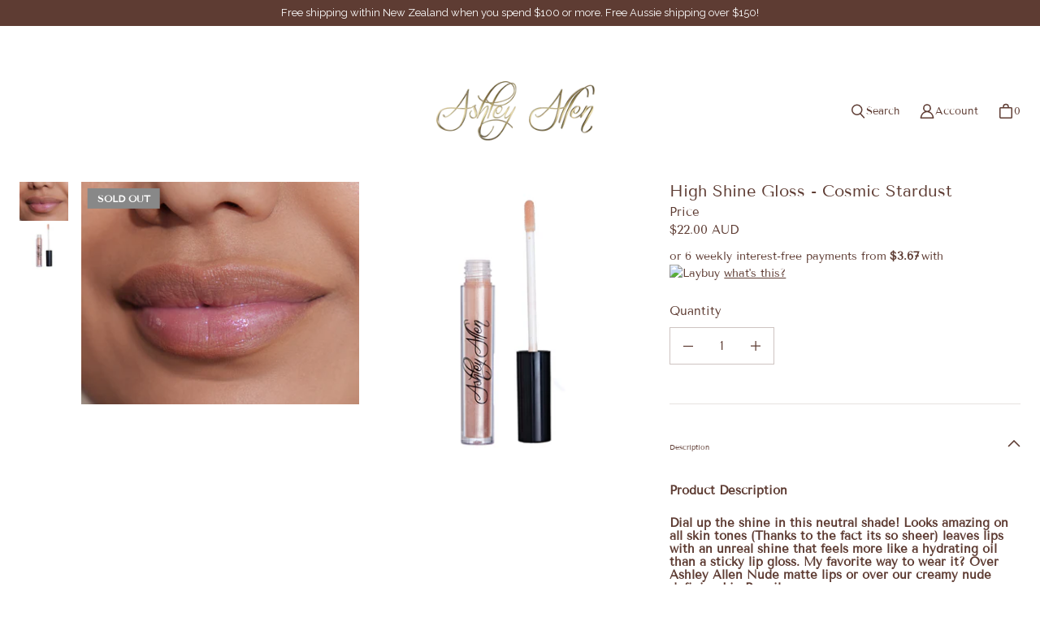

--- FILE ---
content_type: text/html; charset=utf-8
request_url: https://ashleyallenbeauty.com/en-au/products/cosmic-stardust
body_size: 50106
content:
<!DOCTYPE html>
<html class="no-js no-touch" lang="en">

<head>
<meta name="google-site-verification" content="4aPwRA5eFYZ7GCWoTuQEADvwbtI1LLCiuxA31FaL9RY" />

  <meta charset="utf-8">
  <meta name="viewport" content="width=device-width,initial-scale=1">
  <meta name="theme-color" content="">
  <link rel="canonical" href="https://ashleyallenbeauty.com/en-au/products/cosmic-stardust">
  <link rel="preconnect" href="https://cdn.shopify.com" crossorigin>

  
    <link rel="preconnect" href="https://fonts.shopifycdn.com" crossorigin>
  

  <link rel="preload" href="//ashleyallenbeauty.com/cdn/shop/t/13/assets/core.css?v=134806067632526329011758667184" as="style" crossorigin>
  <link rel="preload" href="//ashleyallenbeauty.com/cdn/shop/t/13/assets/components.css?v=45487408385682436631758667184" as="style" crossorigin>

  
    <meta name="description" content="Product Description This lustrous lip gloss goes over your matte lip color or lip liner for a smooth, soft moisture instantly for lips that stay glossy all day Cosmic Stardust glossy 8 hour lip gloss Highlighting lip gloss - high shine - high gloss - to be placed on the center of lips over matte lips or all over. Ashley Allen Beauty New Zealand Lippy Pink Nude Brown Glossy Lip Lust" />
  

  <title>Cosmic Stardust Lip Gloss</title>

  
    <link rel="shortcut icon" href="//ashleyallenbeauty.com/cdn/shop/files/AA_Favicon_32x32.png?v=1653372713" type="image/png">
  

  
  
  
  
  
  <meta property="og:site_name" content="Ashley Allen Beauty™">
  <meta property="og:url" content="">
  <meta property="og:title" content="High Shine Gloss - Cosmic Stardust">
  <meta property="og:type" content="">
  <meta property="og:description" content="">
  
  
  
  
  
  
  
  
  
  
  
  
  
  
  
  
  
  
  <meta name="twitter:title" content="Cosmic Stardust Lip Gloss">
  <meta name="twitter:description" content="Product Description This lustrous lip gloss goes over your matte lip color or lip liner for a smooth, soft moisture instantly for lips that stay glossy all day Cosmic Stardust glossy 8 hour lip gloss Highlighting lip gloss - high shine - high gloss - to be placed on the center of lips over matte lips or all over. Ashley Allen Beauty New Zealand Lippy Pink Nude Brown Glossy Lip Lust">
  
  
      
      
      
        
        
        <meta name="twitter:card" content="summary_large_image">
      
      
      <meta
        property="twitter:image"
        content="https://ashleyallenbeauty.com/cdn/shop/products/ASHLEYA_220321_LIP-cosmic_04448Large_1200x600_crop_center.jpg?v=1649323283"
      />
      <meta property="twitter:image:width" content="1200" />
      <meta property="twitter:image:height" content="600" />
      
      
      <meta property="twitter:image:alt" content="Social media image" />
    
  
  

  
<script src="//ashleyallenbeauty.com/cdn/shop/t/13/assets/core.js?v=89762579035106269291651546487" defer></script>
  <script src="//ashleyallenbeauty.com/cdn/shop/t/13/assets/components.js?v=52792651967659476421651546485" defer></script>

  <script>window.performance && window.performance.mark && window.performance.mark('shopify.content_for_header.start');</script><meta name="google-site-verification" content="4aPwRA5eFYZ7GCWoTuQEADvwbtI1LLCiuxA31FaL9RY">
<meta id="shopify-digital-wallet" name="shopify-digital-wallet" content="/61304013008/digital_wallets/dialog">
<meta name="shopify-checkout-api-token" content="7ec7d51050063c4b5261f162e46504b9">
<meta id="in-context-paypal-metadata" data-shop-id="61304013008" data-venmo-supported="false" data-environment="production" data-locale="en_US" data-paypal-v4="true" data-currency="AUD">
<link rel="alternate" hreflang="x-default" href="https://ashleyallenbeauty.com/products/cosmic-stardust">
<link rel="alternate" hreflang="en" href="https://ashleyallenbeauty.com/products/cosmic-stardust">
<link rel="alternate" hreflang="en-AU" href="https://ashleyallenbeauty.com/en-au/products/cosmic-stardust">
<link rel="alternate" hreflang="en-CA" href="https://ashleyallenbeauty.com/en-ca/products/cosmic-stardust">
<link rel="alternate" hreflang="en-WS" href="https://ashleyallenbeauty.com/en-ws/products/cosmic-stardust">
<link rel="alternate" hreflang="en-GB" href="https://ashleyallenbeauty.com/en-gb/products/cosmic-stardust">
<link rel="alternate" hreflang="en-US" href="https://ashleyallenbeauty.com/en-us/products/cosmic-stardust">
<link rel="alternate" type="application/json+oembed" href="https://ashleyallenbeauty.com/en-au/products/cosmic-stardust.oembed">
<script async="async" src="/checkouts/internal/preloads.js?locale=en-AU"></script>
<link rel="preconnect" href="https://shop.app" crossorigin="anonymous">
<script async="async" src="https://shop.app/checkouts/internal/preloads.js?locale=en-AU&shop_id=61304013008" crossorigin="anonymous"></script>
<script id="apple-pay-shop-capabilities" type="application/json">{"shopId":61304013008,"countryCode":"NZ","currencyCode":"AUD","merchantCapabilities":["supports3DS"],"merchantId":"gid:\/\/shopify\/Shop\/61304013008","merchantName":"Ashley Allen Beauty™","requiredBillingContactFields":["postalAddress","email","phone"],"requiredShippingContactFields":["postalAddress","email","phone"],"shippingType":"shipping","supportedNetworks":["visa","masterCard"],"total":{"type":"pending","label":"Ashley Allen Beauty™","amount":"1.00"},"shopifyPaymentsEnabled":true,"supportsSubscriptions":true}</script>
<script id="shopify-features" type="application/json">{"accessToken":"7ec7d51050063c4b5261f162e46504b9","betas":["rich-media-storefront-analytics"],"domain":"ashleyallenbeauty.com","predictiveSearch":true,"shopId":61304013008,"locale":"en"}</script>
<script>var Shopify = Shopify || {};
Shopify.shop = "ashley-614.myshopify.com";
Shopify.locale = "en";
Shopify.currency = {"active":"AUD","rate":"0.87853416"};
Shopify.country = "AU";
Shopify.theme = {"name":"Nudge Version (Copy of Tailor)","id":128515047632,"schema_name":"Tailor","schema_version":"1.1.0","theme_store_id":1457,"role":"main"};
Shopify.theme.handle = "null";
Shopify.theme.style = {"id":null,"handle":null};
Shopify.cdnHost = "ashleyallenbeauty.com/cdn";
Shopify.routes = Shopify.routes || {};
Shopify.routes.root = "/en-au/";</script>
<script type="module">!function(o){(o.Shopify=o.Shopify||{}).modules=!0}(window);</script>
<script>!function(o){function n(){var o=[];function n(){o.push(Array.prototype.slice.apply(arguments))}return n.q=o,n}var t=o.Shopify=o.Shopify||{};t.loadFeatures=n(),t.autoloadFeatures=n()}(window);</script>
<script>
  window.ShopifyPay = window.ShopifyPay || {};
  window.ShopifyPay.apiHost = "shop.app\/pay";
  window.ShopifyPay.redirectState = null;
</script>
<script id="shop-js-analytics" type="application/json">{"pageType":"product"}</script>
<script defer="defer" async type="module" src="//ashleyallenbeauty.com/cdn/shopifycloud/shop-js/modules/v2/client.init-shop-cart-sync_BT-GjEfc.en.esm.js"></script>
<script defer="defer" async type="module" src="//ashleyallenbeauty.com/cdn/shopifycloud/shop-js/modules/v2/chunk.common_D58fp_Oc.esm.js"></script>
<script defer="defer" async type="module" src="//ashleyallenbeauty.com/cdn/shopifycloud/shop-js/modules/v2/chunk.modal_xMitdFEc.esm.js"></script>
<script type="module">
  await import("//ashleyallenbeauty.com/cdn/shopifycloud/shop-js/modules/v2/client.init-shop-cart-sync_BT-GjEfc.en.esm.js");
await import("//ashleyallenbeauty.com/cdn/shopifycloud/shop-js/modules/v2/chunk.common_D58fp_Oc.esm.js");
await import("//ashleyallenbeauty.com/cdn/shopifycloud/shop-js/modules/v2/chunk.modal_xMitdFEc.esm.js");

  window.Shopify.SignInWithShop?.initShopCartSync?.({"fedCMEnabled":true,"windoidEnabled":true});

</script>
<script>
  window.Shopify = window.Shopify || {};
  if (!window.Shopify.featureAssets) window.Shopify.featureAssets = {};
  window.Shopify.featureAssets['shop-js'] = {"shop-cart-sync":["modules/v2/client.shop-cart-sync_DZOKe7Ll.en.esm.js","modules/v2/chunk.common_D58fp_Oc.esm.js","modules/v2/chunk.modal_xMitdFEc.esm.js"],"init-fed-cm":["modules/v2/client.init-fed-cm_B6oLuCjv.en.esm.js","modules/v2/chunk.common_D58fp_Oc.esm.js","modules/v2/chunk.modal_xMitdFEc.esm.js"],"shop-cash-offers":["modules/v2/client.shop-cash-offers_D2sdYoxE.en.esm.js","modules/v2/chunk.common_D58fp_Oc.esm.js","modules/v2/chunk.modal_xMitdFEc.esm.js"],"shop-login-button":["modules/v2/client.shop-login-button_QeVjl5Y3.en.esm.js","modules/v2/chunk.common_D58fp_Oc.esm.js","modules/v2/chunk.modal_xMitdFEc.esm.js"],"pay-button":["modules/v2/client.pay-button_DXTOsIq6.en.esm.js","modules/v2/chunk.common_D58fp_Oc.esm.js","modules/v2/chunk.modal_xMitdFEc.esm.js"],"shop-button":["modules/v2/client.shop-button_DQZHx9pm.en.esm.js","modules/v2/chunk.common_D58fp_Oc.esm.js","modules/v2/chunk.modal_xMitdFEc.esm.js"],"avatar":["modules/v2/client.avatar_BTnouDA3.en.esm.js"],"init-windoid":["modules/v2/client.init-windoid_CR1B-cfM.en.esm.js","modules/v2/chunk.common_D58fp_Oc.esm.js","modules/v2/chunk.modal_xMitdFEc.esm.js"],"init-shop-for-new-customer-accounts":["modules/v2/client.init-shop-for-new-customer-accounts_C_vY_xzh.en.esm.js","modules/v2/client.shop-login-button_QeVjl5Y3.en.esm.js","modules/v2/chunk.common_D58fp_Oc.esm.js","modules/v2/chunk.modal_xMitdFEc.esm.js"],"init-shop-email-lookup-coordinator":["modules/v2/client.init-shop-email-lookup-coordinator_BI7n9ZSv.en.esm.js","modules/v2/chunk.common_D58fp_Oc.esm.js","modules/v2/chunk.modal_xMitdFEc.esm.js"],"init-shop-cart-sync":["modules/v2/client.init-shop-cart-sync_BT-GjEfc.en.esm.js","modules/v2/chunk.common_D58fp_Oc.esm.js","modules/v2/chunk.modal_xMitdFEc.esm.js"],"shop-toast-manager":["modules/v2/client.shop-toast-manager_DiYdP3xc.en.esm.js","modules/v2/chunk.common_D58fp_Oc.esm.js","modules/v2/chunk.modal_xMitdFEc.esm.js"],"init-customer-accounts":["modules/v2/client.init-customer-accounts_D9ZNqS-Q.en.esm.js","modules/v2/client.shop-login-button_QeVjl5Y3.en.esm.js","modules/v2/chunk.common_D58fp_Oc.esm.js","modules/v2/chunk.modal_xMitdFEc.esm.js"],"init-customer-accounts-sign-up":["modules/v2/client.init-customer-accounts-sign-up_iGw4briv.en.esm.js","modules/v2/client.shop-login-button_QeVjl5Y3.en.esm.js","modules/v2/chunk.common_D58fp_Oc.esm.js","modules/v2/chunk.modal_xMitdFEc.esm.js"],"shop-follow-button":["modules/v2/client.shop-follow-button_CqMgW2wH.en.esm.js","modules/v2/chunk.common_D58fp_Oc.esm.js","modules/v2/chunk.modal_xMitdFEc.esm.js"],"checkout-modal":["modules/v2/client.checkout-modal_xHeaAweL.en.esm.js","modules/v2/chunk.common_D58fp_Oc.esm.js","modules/v2/chunk.modal_xMitdFEc.esm.js"],"shop-login":["modules/v2/client.shop-login_D91U-Q7h.en.esm.js","modules/v2/chunk.common_D58fp_Oc.esm.js","modules/v2/chunk.modal_xMitdFEc.esm.js"],"lead-capture":["modules/v2/client.lead-capture_BJmE1dJe.en.esm.js","modules/v2/chunk.common_D58fp_Oc.esm.js","modules/v2/chunk.modal_xMitdFEc.esm.js"],"payment-terms":["modules/v2/client.payment-terms_Ci9AEqFq.en.esm.js","modules/v2/chunk.common_D58fp_Oc.esm.js","modules/v2/chunk.modal_xMitdFEc.esm.js"]};
</script>
<script>(function() {
  var isLoaded = false;
  function asyncLoad() {
    if (isLoaded) return;
    isLoaded = true;
    var urls = ["https:\/\/cdn.hextom.com\/js\/quickannouncementbar.js?shop=ashley-614.myshopify.com"];
    for (var i = 0; i < urls.length; i++) {
      var s = document.createElement('script');
      s.type = 'text/javascript';
      s.async = true;
      s.src = urls[i];
      var x = document.getElementsByTagName('script')[0];
      x.parentNode.insertBefore(s, x);
    }
  };
  if(window.attachEvent) {
    window.attachEvent('onload', asyncLoad);
  } else {
    window.addEventListener('load', asyncLoad, false);
  }
})();</script>
<script id="__st">var __st={"a":61304013008,"offset":46800,"reqid":"a3eb8115-cd65-42a0-b1de-104d4fa4566e-1769053460","pageurl":"ashleyallenbeauty.com\/en-au\/products\/cosmic-stardust","u":"94824c7fa604","p":"product","rtyp":"product","rid":7352305123536};</script>
<script>window.ShopifyPaypalV4VisibilityTracking = true;</script>
<script id="captcha-bootstrap">!function(){'use strict';const t='contact',e='account',n='new_comment',o=[[t,t],['blogs',n],['comments',n],[t,'customer']],c=[[e,'customer_login'],[e,'guest_login'],[e,'recover_customer_password'],[e,'create_customer']],r=t=>t.map((([t,e])=>`form[action*='/${t}']:not([data-nocaptcha='true']) input[name='form_type'][value='${e}']`)).join(','),a=t=>()=>t?[...document.querySelectorAll(t)].map((t=>t.form)):[];function s(){const t=[...o],e=r(t);return a(e)}const i='password',u='form_key',d=['recaptcha-v3-token','g-recaptcha-response','h-captcha-response',i],f=()=>{try{return window.sessionStorage}catch{return}},m='__shopify_v',_=t=>t.elements[u];function p(t,e,n=!1){try{const o=window.sessionStorage,c=JSON.parse(o.getItem(e)),{data:r}=function(t){const{data:e,action:n}=t;return t[m]||n?{data:e,action:n}:{data:t,action:n}}(c);for(const[e,n]of Object.entries(r))t.elements[e]&&(t.elements[e].value=n);n&&o.removeItem(e)}catch(o){console.error('form repopulation failed',{error:o})}}const l='form_type',E='cptcha';function T(t){t.dataset[E]=!0}const w=window,h=w.document,L='Shopify',v='ce_forms',y='captcha';let A=!1;((t,e)=>{const n=(g='f06e6c50-85a8-45c8-87d0-21a2b65856fe',I='https://cdn.shopify.com/shopifycloud/storefront-forms-hcaptcha/ce_storefront_forms_captcha_hcaptcha.v1.5.2.iife.js',D={infoText:'Protected by hCaptcha',privacyText:'Privacy',termsText:'Terms'},(t,e,n)=>{const o=w[L][v],c=o.bindForm;if(c)return c(t,g,e,D).then(n);var r;o.q.push([[t,g,e,D],n]),r=I,A||(h.body.append(Object.assign(h.createElement('script'),{id:'captcha-provider',async:!0,src:r})),A=!0)});var g,I,D;w[L]=w[L]||{},w[L][v]=w[L][v]||{},w[L][v].q=[],w[L][y]=w[L][y]||{},w[L][y].protect=function(t,e){n(t,void 0,e),T(t)},Object.freeze(w[L][y]),function(t,e,n,w,h,L){const[v,y,A,g]=function(t,e,n){const i=e?o:[],u=t?c:[],d=[...i,...u],f=r(d),m=r(i),_=r(d.filter((([t,e])=>n.includes(e))));return[a(f),a(m),a(_),s()]}(w,h,L),I=t=>{const e=t.target;return e instanceof HTMLFormElement?e:e&&e.form},D=t=>v().includes(t);t.addEventListener('submit',(t=>{const e=I(t);if(!e)return;const n=D(e)&&!e.dataset.hcaptchaBound&&!e.dataset.recaptchaBound,o=_(e),c=g().includes(e)&&(!o||!o.value);(n||c)&&t.preventDefault(),c&&!n&&(function(t){try{if(!f())return;!function(t){const e=f();if(!e)return;const n=_(t);if(!n)return;const o=n.value;o&&e.removeItem(o)}(t);const e=Array.from(Array(32),(()=>Math.random().toString(36)[2])).join('');!function(t,e){_(t)||t.append(Object.assign(document.createElement('input'),{type:'hidden',name:u})),t.elements[u].value=e}(t,e),function(t,e){const n=f();if(!n)return;const o=[...t.querySelectorAll(`input[type='${i}']`)].map((({name:t})=>t)),c=[...d,...o],r={};for(const[a,s]of new FormData(t).entries())c.includes(a)||(r[a]=s);n.setItem(e,JSON.stringify({[m]:1,action:t.action,data:r}))}(t,e)}catch(e){console.error('failed to persist form',e)}}(e),e.submit())}));const S=(t,e)=>{t&&!t.dataset[E]&&(n(t,e.some((e=>e===t))),T(t))};for(const o of['focusin','change'])t.addEventListener(o,(t=>{const e=I(t);D(e)&&S(e,y())}));const B=e.get('form_key'),M=e.get(l),P=B&&M;t.addEventListener('DOMContentLoaded',(()=>{const t=y();if(P)for(const e of t)e.elements[l].value===M&&p(e,B);[...new Set([...A(),...v().filter((t=>'true'===t.dataset.shopifyCaptcha))])].forEach((e=>S(e,t)))}))}(h,new URLSearchParams(w.location.search),n,t,e,['guest_login'])})(!0,!0)}();</script>
<script integrity="sha256-4kQ18oKyAcykRKYeNunJcIwy7WH5gtpwJnB7kiuLZ1E=" data-source-attribution="shopify.loadfeatures" defer="defer" src="//ashleyallenbeauty.com/cdn/shopifycloud/storefront/assets/storefront/load_feature-a0a9edcb.js" crossorigin="anonymous"></script>
<script crossorigin="anonymous" defer="defer" src="//ashleyallenbeauty.com/cdn/shopifycloud/storefront/assets/shopify_pay/storefront-65b4c6d7.js?v=20250812"></script>
<script data-source-attribution="shopify.dynamic_checkout.dynamic.init">var Shopify=Shopify||{};Shopify.PaymentButton=Shopify.PaymentButton||{isStorefrontPortableWallets:!0,init:function(){window.Shopify.PaymentButton.init=function(){};var t=document.createElement("script");t.src="https://ashleyallenbeauty.com/cdn/shopifycloud/portable-wallets/latest/portable-wallets.en.js",t.type="module",document.head.appendChild(t)}};
</script>
<script data-source-attribution="shopify.dynamic_checkout.buyer_consent">
  function portableWalletsHideBuyerConsent(e){var t=document.getElementById("shopify-buyer-consent"),n=document.getElementById("shopify-subscription-policy-button");t&&n&&(t.classList.add("hidden"),t.setAttribute("aria-hidden","true"),n.removeEventListener("click",e))}function portableWalletsShowBuyerConsent(e){var t=document.getElementById("shopify-buyer-consent"),n=document.getElementById("shopify-subscription-policy-button");t&&n&&(t.classList.remove("hidden"),t.removeAttribute("aria-hidden"),n.addEventListener("click",e))}window.Shopify?.PaymentButton&&(window.Shopify.PaymentButton.hideBuyerConsent=portableWalletsHideBuyerConsent,window.Shopify.PaymentButton.showBuyerConsent=portableWalletsShowBuyerConsent);
</script>
<script data-source-attribution="shopify.dynamic_checkout.cart.bootstrap">document.addEventListener("DOMContentLoaded",(function(){function t(){return document.querySelector("shopify-accelerated-checkout-cart, shopify-accelerated-checkout")}if(t())Shopify.PaymentButton.init();else{new MutationObserver((function(e,n){t()&&(Shopify.PaymentButton.init(),n.disconnect())})).observe(document.body,{childList:!0,subtree:!0})}}));
</script>
<link id="shopify-accelerated-checkout-styles" rel="stylesheet" media="screen" href="https://ashleyallenbeauty.com/cdn/shopifycloud/portable-wallets/latest/accelerated-checkout-backwards-compat.css" crossorigin="anonymous">
<style id="shopify-accelerated-checkout-cart">
        #shopify-buyer-consent {
  margin-top: 1em;
  display: inline-block;
  width: 100%;
}

#shopify-buyer-consent.hidden {
  display: none;
}

#shopify-subscription-policy-button {
  background: none;
  border: none;
  padding: 0;
  text-decoration: underline;
  font-size: inherit;
  cursor: pointer;
}

#shopify-subscription-policy-button::before {
  box-shadow: none;
}

      </style>

<script>window.performance && window.performance.mark && window.performance.mark('shopify.content_for_header.end');</script>

  
  <script>
    window.PXUTheme = window.PXUTheme || {};
  
    window.PXUTheme.money_format = "${{amount}}";
  
    window.PXUTheme.context = {
      "product": {"id":7352305123536,"title":"High Shine Gloss - Cosmic Stardust","handle":"cosmic-stardust","description":"\u003cp\u003e\u003cstrong\u003eProduct Description \u003c\/strong\u003e\u003c\/p\u003e\n\u003cp\u003e\u003cstrong\u003eDial up the shine in this neutral shade! Looks amazing on all skin tones (Thanks to the fact its so sheer) leaves lips with an unreal shine that feels more like a hydrating oil than a sticky lip gloss. My favorite way to wear it? Over Ashley Allen Nude matte lips or over our creamy nude defining Lip Pencils.\u003c\/strong\u003e\u003c\/p\u003e\n\u003cul class=\"a-unordered-list a-vertical a-spacing-mini\"\u003e\n\u003cli\u003e\n\u003ch5\u003eNon-sticky light-weight formulation \u003c\/h5\u003e\n\u003c\/li\u003e\n\u003cli\u003e\n\u003ch6\u003e\u003cspan style=\"font-size: 1.4em;\"\u003eHigh Shine - High Moisture Gloss\u003c\/span\u003e\u003c\/h6\u003e\n\u003c\/li\u003e\n\u003cli\u003e\n\u003ch6\u003e\u003cspan style=\"font-size: 1.4em;\"\u003eApplicator that spreads on a perfectly, thin layer of product every time\u003c\/span\u003e\u003c\/h6\u003e\n\u003c\/li\u003e\n\u003cli\u003e\n\u003ch6\u003e\u003cspan style=\"font-size: 1.4em;\"\u003eVegan\/Cruelty-free \u003c\/span\u003e\u003c\/h6\u003e\n\u003c\/li\u003e\n\u003c\/ul\u003e\n\u003cul class=\"a-unordered-list a-vertical a-spacing-mini\"\u003e\u003c\/ul\u003e\n\u003cul class=\"a-unordered-list a-vertical a-spacing-mini\"\u003e\u003c\/ul\u003e\n\u003cul class=\"a-unordered-list a-vertical a-spacing-mini\"\u003e\u003c\/ul\u003e","published_at":"2022-05-27T23:23:01+12:00","created_at":"2022-04-07T21:16:07+12:00","vendor":"Ashley Allen Beauty NZ","type":"","tags":[],"price":2200,"price_min":2200,"price_max":2200,"available":false,"price_varies":false,"compare_at_price":null,"compare_at_price_min":0,"compare_at_price_max":0,"compare_at_price_varies":false,"variants":[{"id":42143669977296,"title":"Default Title","option1":"Default Title","option2":null,"option3":null,"sku":"","requires_shipping":true,"taxable":true,"featured_image":null,"available":false,"name":"High Shine Gloss - Cosmic Stardust","public_title":null,"options":["Default Title"],"price":2200,"weight":0,"compare_at_price":null,"inventory_management":"shopify","barcode":"","requires_selling_plan":false,"selling_plan_allocations":[]}],"images":["\/\/ashleyallenbeauty.com\/cdn\/shop\/products\/ASHLEYA_220321_LIP-cosmic_04448Large.jpg?v=1649323283","\/\/ashleyallenbeauty.com\/cdn\/shop\/products\/ASHLEYA_220411_PRODUCT_05701-COSMICsmall.jpg?v=1650025286"],"featured_image":"\/\/ashleyallenbeauty.com\/cdn\/shop\/products\/ASHLEYA_220321_LIP-cosmic_04448Large.jpg?v=1649323283","options":["Title"],"media":[{"alt":null,"id":22601707880656,"position":1,"preview_image":{"aspect_ratio":1.25,"height":2782,"width":3477,"src":"\/\/ashleyallenbeauty.com\/cdn\/shop\/products\/ASHLEYA_220321_LIP-cosmic_04448Large.jpg?v=1649323283"},"aspect_ratio":1.25,"height":2782,"media_type":"image","src":"\/\/ashleyallenbeauty.com\/cdn\/shop\/products\/ASHLEYA_220321_LIP-cosmic_04448Large.jpg?v=1649323283","width":3477},{"alt":null,"id":22650476298448,"position":2,"preview_image":{"aspect_ratio":1.0,"height":2400,"width":2400,"src":"\/\/ashleyallenbeauty.com\/cdn\/shop\/products\/ASHLEYA_220411_PRODUCT_05701-COSMICsmall.jpg?v=1650025286"},"aspect_ratio":1.0,"height":2400,"media_type":"image","src":"\/\/ashleyallenbeauty.com\/cdn\/shop\/products\/ASHLEYA_220411_PRODUCT_05701-COSMICsmall.jpg?v=1650025286","width":2400}],"requires_selling_plan":false,"selling_plan_groups":[],"content":"\u003cp\u003e\u003cstrong\u003eProduct Description \u003c\/strong\u003e\u003c\/p\u003e\n\u003cp\u003e\u003cstrong\u003eDial up the shine in this neutral shade! Looks amazing on all skin tones (Thanks to the fact its so sheer) leaves lips with an unreal shine that feels more like a hydrating oil than a sticky lip gloss. My favorite way to wear it? Over Ashley Allen Nude matte lips or over our creamy nude defining Lip Pencils.\u003c\/strong\u003e\u003c\/p\u003e\n\u003cul class=\"a-unordered-list a-vertical a-spacing-mini\"\u003e\n\u003cli\u003e\n\u003ch5\u003eNon-sticky light-weight formulation \u003c\/h5\u003e\n\u003c\/li\u003e\n\u003cli\u003e\n\u003ch6\u003e\u003cspan style=\"font-size: 1.4em;\"\u003eHigh Shine - High Moisture Gloss\u003c\/span\u003e\u003c\/h6\u003e\n\u003c\/li\u003e\n\u003cli\u003e\n\u003ch6\u003e\u003cspan style=\"font-size: 1.4em;\"\u003eApplicator that spreads on a perfectly, thin layer of product every time\u003c\/span\u003e\u003c\/h6\u003e\n\u003c\/li\u003e\n\u003cli\u003e\n\u003ch6\u003e\u003cspan style=\"font-size: 1.4em;\"\u003eVegan\/Cruelty-free \u003c\/span\u003e\u003c\/h6\u003e\n\u003c\/li\u003e\n\u003c\/ul\u003e\n\u003cul class=\"a-unordered-list a-vertical a-spacing-mini\"\u003e\u003c\/ul\u003e\n\u003cul class=\"a-unordered-list a-vertical a-spacing-mini\"\u003e\u003c\/ul\u003e\n\u003cul class=\"a-unordered-list a-vertical a-spacing-mini\"\u003e\u003c\/ul\u003e"},
      
      
      "cart": {"note":null,"attributes":{},"original_total_price":0,"total_price":0,"total_discount":0,"total_weight":0.0,"item_count":0,"items":[],"requires_shipping":false,"currency":"AUD","items_subtotal_price":0,"cart_level_discount_applications":[],"checkout_charge_amount":0},
      
      
      "collections": [{"id":282041680080,"handle":"beauty","updated_at":"2026-01-11T17:04:06+13:00","published_at":"2022-04-18T20:44:51+12:00","sort_order":"created-desc","template_suffix":"","published_scope":"global","title":"Beauty","body_html":"","image":{"created_at":"2022-04-18T20:44:50+12:00","alt":null,"width":2400,"height":2400,"src":"\/\/ashleyallenbeauty.com\/cdn\/shop\/collections\/ASHLEYA_220411_PRODUCT_05685-N1small_61f1d3a9-7c6e-4b29-ac99-88a7b9decc46.jpg?v=1650271491"}},{"id":282043154640,"handle":"lashkit-refills","updated_at":"2026-01-11T17:03:59+13:00","published_at":"2022-04-18T22:47:23+12:00","sort_order":"manual","template_suffix":"","published_scope":"global","title":"Express Lash Kit Refills","body_html":""},{"id":282031784144,"handle":"lash-kits","updated_at":"2026-01-11T17:04:00+13:00","published_at":"2022-04-17T17:38:24+12:00","sort_order":"manual","template_suffix":"","published_scope":"global","title":"Express Lash Kits","body_html":"","image":{"created_at":"2022-04-17T17:38:23+12:00","alt":null,"width":1600,"height":1066,"src":"\/\/ashleyallenbeauty.com\/cdn\/shop\/collections\/ASHLEYA_220411_PRODUCT_05661small.jpg?v=1725340625"}},{"id":402741690576,"handle":"express-lash-tutorial","title":"Express Lash Tutorial","updated_at":"2026-01-11T17:04:06+13:00","body_html":"\u003cdiv style=\"text-align: center;\" data-mce-fragment=\"1\"\u003e \u003c\/div\u003e\n\u003cdiv style=\"text-align: center;\"\u003e \u003c\/div\u003e\n\u003cdiv style=\"text-align: center;\"\u003e\u003ciframe width=\"560\" height=\"315\" src=\"https:\/\/www.youtube.com\/embed\/Yn9bttdzurs\" title=\"YouTube video player\" frameborder=\"0\" allow=\"accelerometer; autoplay; clipboard-write; encrypted-media; gyroscope; picture-in-picture\" allowfullscreen=\"\"\u003e\u003c\/iframe\u003e\u003c\/div\u003e\n\u003cdiv style=\"text-align: center;\"\u003e\u003c\/div\u003e\n\u003cdiv style=\"text-align: center;\"\u003e\u003c\/div\u003e\n\u003cdiv style=\"text-align: center;\"\u003e\u003c\/div\u003e\n\u003cdiv style=\"text-align: center;\"\u003e\u003c\/div\u003e\n\u003cdiv style=\"text-align: center;\"\u003e\u003c\/div\u003e\n\u003cdiv style=\"text-align: center;\"\u003e\u003c\/div\u003e\n\u003cdiv style=\"text-align: center;\"\u003e\u003c\/div\u003e\n\u003cdiv style=\"text-align: center;\"\u003eFT-Full Volume Lash Kit\u003cbr\u003e\n\u003c\/div\u003e\n\u003ch2\u003e\n\u003cstrong\u003eExpress Lash Kit Tutorial\u003c\/strong\u003e™\u003c\/h2\u003e\n\u003cdiv\u003e\u003cbr\u003e\u003c\/div\u003e\n\u003cdiv\u003e\u003c\/div\u003e\n\u003cdiv\u003e\u003c\/div\u003e\n\u003cdiv\u003e\u003c\/div\u003e\n\u003cdiv\u003e\u003c\/div\u003e\n\u003cdiv\u003e\u003cspan style=\"font-weight: 400;\"\u003eYour professional all-in-one \u003cspan data-mce-fragment=\"1\"\u003elash extension system \u003c\/span\u003efrom the convenience of home. \u003c\/span\u003e\u003c\/div\u003e\n\u003cdiv\u003e\u003cspan style=\"font-weight: 400;\"\u003eIn only minutes, use our 3 step system to transform your lashes into your best lash day. \u003c\/span\u003e\u003c\/div\u003e\n\u003cdiv\u003e\u003cspan style=\"font-weight: 400;\"\u003eWith 3 styles to choose from, Create a classic look, a designer custom blend, cat-eye or the look of a lush set of Russian volumes .. it's up to you! \u003c\/span\u003e\u003c\/div\u003e\n\u003cdiv\u003e\u003cbr\u003e\u003c\/div\u003e\n\u003cdiv\u003eAshley Allen Express Lashes are applied to the underside of your natural lashes for a seamless look. The Lashes are lightweight and feathery. \u003cspan data-mce-fragment=\"1\"\u003eMade from the highest quality Korean PBT Silk Fibre (salon grade quality) to ensure they \u003c\/span\u003edon’t add stress to your natural lashes. Since they're applied slightly away from your waterline, they give space for your natural lashes to breathe and grow. Additionally, the lashes are applied with a flexible bond, which cushions and allows them to follow the natural movement of your lashes. Not to mention, this system is completely vegan and cruelty-free!\u003cbr data-mce-fragment=\"1\"\u003e\u003cbr data-mce-fragment=\"1\"\u003eMy Express lash system will not damage your natural lashes as long as you apply and remove them properly (and you don’t tug, rub or pick at them while wearing them) Up to - 2 weeks wear and you won’t see your lashes fall out beyond their natural rate!\u003c\/div\u003e","published_at":"2022-06-14T13:47:35+12:00","sort_order":"best-selling","template_suffix":"","disjunctive":true,"rules":[{"column":"title","relation":"not_equals","condition":"Sale Price"}],"published_scope":"global"},{"id":402670125264,"handle":"lashes","updated_at":"2026-01-11T17:04:00+13:00","published_at":"2022-06-10T11:46:21+12:00","sort_order":"manual","template_suffix":"","published_scope":"global","title":"Express Lashes","body_html":"","image":{"created_at":"2022-06-10T12:05:12+12:00","alt":"","width":1600,"height":1187,"src":"\/\/ashleyallenbeauty.com\/cdn\/shop\/collections\/ASHLEYA_220411_PRODUCT-FULL_05666small.jpg?v=1699936293"}},{"id":282043089104,"handle":"express-lash-sets","updated_at":"2026-01-11T17:03:59+13:00","published_at":"2022-04-18T22:45:58+12:00","sort_order":"manual","template_suffix":"","published_scope":"global","title":"Express Lashes - Refills","body_html":"When you've purchased our Express Lash Kits, you can also purchase individual sets for Express Lash Wear","image":{"created_at":"2022-04-18T22:46:33+12:00","alt":"Refills - Mixed Lengths","width":1600,"height":1600,"src":"\/\/ashleyallenbeauty.com\/cdn\/shop\/collections\/ASHLEYA_220411_PRODUCT_05679small.jpg?v=1699953129"}},{"id":281815548112,"handle":"featured","updated_at":"2026-01-11T17:04:06+13:00","published_at":"2022-04-07T21:33:44+12:00","sort_order":"manual","template_suffix":"","published_scope":"global","title":"Featured","body_html":""},{"id":402687459536,"handle":"full-volume","updated_at":"2026-01-11T17:03:59+13:00","published_at":"2022-06-10T23:24:53+12:00","sort_order":"best-selling","template_suffix":"","published_scope":"global","title":"Full Volume","body_html":""},{"id":282031816912,"handle":"foundation-drops","updated_at":"2026-01-11T17:04:01+13:00","published_at":"2022-04-17T17:41:34+12:00","sort_order":"manual","template_suffix":"","published_scope":"global","title":"GLOW Foundation Drops","body_html":"\u003cp\u003eYou’ll love these highly pigmented , easy to - blend formulas!\u003c\/p\u003e\n\u003cp\u003eFor the perfect summer glow all year round.\u003c\/p\u003e\n\u003cp\u003eDesigned to be added with your favourite foundation for a luminious glow!\u003c\/p\u003e\n\u003cp\u003eUse alone - apply to cheekbones, brow bones and bridge of nose!\u003c\/p\u003e\n\u003cp data-mce-fragment=\"1\"\u003e \u003c\/p\u003e","image":{"created_at":"2022-04-17T17:41:33+12:00","alt":null,"width":3000,"height":3000,"src":"\/\/ashleyallenbeauty.com\/cdn\/shop\/collections\/light.jpg?v=1650174094"}},{"id":281177227472,"handle":"frontpage","updated_at":"2026-01-11T17:04:06+13:00","published_at":"2022-03-07T12:00:12+13:00","sort_order":"best-selling","template_suffix":"","published_scope":"global","title":"Home page","body_html":"","image":{"created_at":"2022-04-06T23:22:26+12:00","alt":null,"width":3000,"height":3000,"src":"\/\/ashleyallenbeauty.com\/cdn\/shop\/collections\/13.jpg?v=1649244147"}},{"id":411614380240,"handle":"human-hair-strip-lashes","updated_at":"2026-01-11T16:56:45+13:00","published_at":"2024-07-08T15:36:00+12:00","sort_order":"best-selling","template_suffix":"","published_scope":"global","title":"Human Hair Strip Lashes","body_html":"\u003cp\u003eStrip Lashes made from Human Hair\u003c\/p\u003e\n\u003c!----\u003e","image":{"created_at":"2024-07-08T15:35:58+12:00","alt":null,"width":315,"height":315,"src":"\/\/ashleyallenbeauty.com\/cdn\/shop\/collections\/zoom315x315z151000cw315.jpg?v=1720409759"}},{"id":402630574288,"handle":"lash-care","updated_at":"2024-07-03T13:42:20+12:00","published_at":"2022-06-08T15:52:22+12:00","sort_order":"best-selling","template_suffix":"","published_scope":"global","title":"Lash Care","body_html":""},{"id":402687525072,"handle":"light-volume","updated_at":"2026-01-11T17:03:59+13:00","published_at":"2022-06-10T23:28:06+12:00","sort_order":"best-selling","template_suffix":"","published_scope":"global","title":"Light Volume - Mixed Lengths","body_html":""},{"id":402347393232,"handle":"lip-gloss","updated_at":"2024-07-03T13:42:20+12:00","published_at":"2022-05-24T16:07:24+12:00","sort_order":"best-selling","template_suffix":"","published_scope":"global","title":"Lip Gloss","body_html":""},{"id":282031751376,"handle":"lip-kits","updated_at":"2026-01-11T17:04:06+13:00","published_at":"2022-04-17T17:37:36+12:00","sort_order":"manual","template_suffix":"","published_scope":"global","title":"Lip Kits","body_html":"\u003cp\u003eCustomise the perfect pout with my 4 piece Nude Ombré Lip Kits.\u003c\/p\u003e\n\u003cp\u003eShade - Fill - Blend - Highlight!\u003c\/p\u003e","image":{"created_at":"2022-04-17T17:37:35+12:00","alt":null,"width":2400,"height":2400,"src":"\/\/ashleyallenbeauty.com\/cdn\/shop\/collections\/ASHLEYA_220411_PRODUCT_05685-N1small.jpg?v=1650173855"}},{"id":402347327696,"handle":"lip-liners","updated_at":"2026-01-11T17:04:05+13:00","published_at":"2022-05-24T16:07:11+12:00","sort_order":"manual","template_suffix":"","published_scope":"global","title":"Lip Liners","body_html":""},{"id":402347655376,"handle":"lips","updated_at":"2026-01-11T17:04:06+13:00","published_at":"2022-05-24T16:18:57+12:00","sort_order":"alpha-asc","template_suffix":"","published_scope":"global","title":"Lips","body_html":""},{"id":402347262160,"handle":"matte","updated_at":"2026-01-11T17:04:03+13:00","published_at":"2022-05-24T16:06:26+12:00","sort_order":"manual","template_suffix":"","published_scope":"global","title":"Matte","body_html":""},{"id":402687492304,"handle":"medium-volume","updated_at":"2026-01-11T17:03:59+13:00","published_at":"2022-06-10T23:26:36+12:00","sort_order":"best-selling","template_suffix":"","published_scope":"global","title":"Medium Volume","body_html":""},{"id":417454424272,"handle":"premium-silk-classic-lashes-15c","updated_at":"2026-01-11T16:36:40+13:00","published_at":"2025-11-13T22:58:02+13:00","sort_order":"best-selling","template_suffix":"","published_scope":"global","title":"Premium Silk Classic Lashes .15C","body_html":"\u003cp\u003eExperience the difference with our Premium Silk Lash Extensions.\u003c\/p\u003e\n\u003cp\u003eSoft, Fluffy and effortless to work with.  Lashes have been sourced, tested, and trialed on thousands of clients, ensuring the highest quality, consistancy, and beauty every time you lash.\u003c\/p\u003e"},{"id":417454522576,"handle":"premium-silk-classic-lashes-15d","updated_at":"2026-01-11T16:36:39+13:00","published_at":"2025-11-13T23:18:22+13:00","sort_order":"best-selling","template_suffix":"","published_scope":"global","title":"Premium Silk Classic Lashes .15D","body_html":""},{"id":417454588112,"handle":"premium-silk-classic-lashes-20c","updated_at":"2026-01-11T16:36:37+13:00","published_at":"2025-11-13T23:33:18+13:00","sort_order":"best-selling","template_suffix":"","published_scope":"global","title":"Premium Silk Classic Lashes .20C","body_html":"\u003cp\u003eExperience the difference with our Premium Silk Lash Extensions.\u003c\/p\u003e\n\u003cp\u003eSoft, Fluffy and effortless to work with.  Lashes have been sourced, tested, and trialed on thousands of clients, ensuring the highest quality, consistancy, and beauty every time you lash.\u003c\/p\u003e"},{"id":417452818640,"handle":"premium-silk-volume-lashes","updated_at":"2026-01-11T16:46:42+13:00","published_at":"2025-11-13T20:40:41+13:00","sort_order":"best-selling","template_suffix":"","published_scope":"global","title":"Premium Silk Volume Lashes .07C","body_html":"\u003cp\u003eExperience the difference with our Premium Silk Lash Extensions.\u003c\/p\u003e\n\u003cp\u003eSoft, Fluffy and effortless to work with.  Lashes have been sourced, tested, and trialed on thousands of clients, ensuring the highest quality, consistancy, and beauty every time you lash.\u003c\/p\u003e"},{"id":417452359888,"handle":"premium-silk-volume-lashes-07d","updated_at":"2026-01-11T16:46:44+13:00","published_at":"2025-11-13T20:09:10+13:00","sort_order":"best-selling","template_suffix":"","published_scope":"global","title":"Premium Silk Volume Lashes .07D","body_html":"\u003cp\u003eExtensions for Technicians\u003c\/p\u003e"},{"id":417454293200,"handle":"premium-silk-volume-lashes-07l","updated_at":"2026-01-11T16:46:40+13:00","published_at":"2025-11-13T22:38:48+13:00","sort_order":"best-selling","template_suffix":"","published_scope":"global","title":"Premium Silk Volume Lashes .07L","body_html":""},{"id":417462878416,"handle":"professional-products","updated_at":"2026-01-11T16:46:45+13:00","published_at":"2025-11-14T15:11:57+13:00","sort_order":"best-selling","template_suffix":"","published_scope":"global","title":"Professional Products","body_html":""},{"id":407031185616,"handle":"vouchers","updated_at":"2025-02-27T11:06:31+13:00","published_at":"2023-02-02T11:23:09+13:00","sort_order":"best-selling","template_suffix":"","published_scope":"global","title":"Vouchers","body_html":"Gift vouchers","image":{"created_at":"2023-02-02T11:23:07+13:00","alt":null,"width":1181,"height":591,"src":"\/\/ashleyallenbeauty.com\/cdn\/shop\/collections\/ashley_new_logo.jpg?v=1675290188"}}],
      
      
    };
  
    window.PXUTheme.routes = {
      "root_url": "/en-au",
      "account_url": "/en-au/account",
      "account_login_url": "/en-au/account/login",
      "account_logout_url": "/en-au/account/logout",
      "account_register_url": "/en-au/account/register",
      "account_addresses_url": "/en-au/account/addresses",
      "collections_url": "/en-au/collections",
      "all_products_collection_url": "/en-au/collections/all",
      "search_url": "/en-au/search",
      "predictive_search_url": "/en-au/search/suggest",
      "cart_url": "/en-au/cart",
      "cart_add_url": "/en-au/cart/add",
      "cart_change_url": "/en-au/cart/change",
      "cart_clear_url": "/en-au/cart/clear",
      "cart_update_url": "/en-au/cart/update",
      "product_recommendations_url": "/en-au/recommendations/products",
    };
  </script>
  
  
  <link rel="stylesheet" href="//ashleyallenbeauty.com/cdn/shop/t/13/assets/core.css?v=134806067632526329011758667184" crossorigin>
  <link rel="stylesheet" href="//ashleyallenbeauty.com/cdn/shop/t/13/assets/components.css?v=45487408385682436631758667184" crossorigin>

  

  <script>
    document.documentElement.className = document.documentElement.className.replace('no-js', 'js');
    if(('ontouchstart' in window)||window.DocumentTouch&&document instanceof DocumentTouch)document.documentElement.className=document.documentElement.className.replace(/\bno-touch\b/,'has-touch');
  </script>

	<script>var loox_global_hash = '1695651036004';</script><style>.loox-reviews-default { max-width: 1200px; margin: 0 auto; }.loox-rating .loox-icon { color:#000000; }</style>

  <style>
 .laybuy-paragraph {
color: #5e3c33 !important;
}
</style>
<style>
.laybuy-paragraph {
  margin-top    : 2em;
  display       : -webkit-flex;
  display       : -ms-flexbox;
  display       : flex;
  flex-wrap     : wrap;
  align-items   : center;
  font-size     : 1rem;
  letter-spacing: .05rem;
  line-height   : 2em;
  color         : #000;
  text-transform: none;
}
.laybuy-paragraph .laybuy-logo-and-text {
  display: flex;
  align-items: center;
}
.laybuy-paragraph .laybuy-link-inner {
  text-decoration: unset;
  white-space: nowrap;
  padding-left: 5px;
}
@media (max-width: 450px) {
  .laybuy-paragraph {
    justify-content: center;
  }
}
.laybuy-paragraph > * {
  margin-right: 0.25em;
}
.laybuy-paragraph span.laybuy-money {
  font-weight: 600 !important;
}
.laybuy-paragraph img#laybuy-logo,
.laybuy-paragraph img#laybuy-logo.small,
.laybuy-paragraph img#laybuy-logo.medium {
  height: 21px;
}
.laybuy-paragraph img#laybuy-logo.large {
  height: 24px;
}
.laybuy-paragraph.hide {
  display: none;
}
.laybuy-paragraph .laybuy-text2,
.laybuy-paragraph .max-instalment-price {
    display: none;
}
.laybuy-paragraph.over .laybuy-text2,
.laybuy-paragraph.over .max-instalment-price {
    display: inline-block;
}
#laybuy-popup-wrapper {
  position: fixed;
  display : none;
  z-index : 999999999;
  left    : 0;
  top     : 0;
  right   : 0;
  bottom  : 0;
  overflow: auto;
}
#laybuy-popup-outer {
  display                : -webkit-flex;
  display                : -ms-flexbox;
  display                : flex;
  -webkit-justify-content: center;
  -ms-flex-pack          : center;
  justify-content        : center;
  -webkit-align-content  : center;
  -ms-flex-line-pack     : center;
  align-content          : center;
  -webkit-align-items    : center;
  -ms-flex-align         : center;
  align-items            : center;
  width                  : 100%;
  min-height             : 100%;
  background-color       : rgba(0, 0, 0, 0.3);
}
#laybuy-popup-inner {
  width        : 90vw;
  max-width    : 620px;
  height       : 482px;
  position     : relative;
  border-radius: 0.65em;
}
#laybuy-popup-inner > iframe {
  width     : 100%;
  height    : calc(100% + 3.2em);
  background: transparent;
  border    : 0;
}
@media screen and (max-width: 545px) {
  #laybuy-popup-inner {
    height: 800px;
    margin: 2em 0 0;
  }
}
</style><script type="text/javascript">
var LBConfigs = window.LBConfigs || {};
LBConfigs.product = {
    enable: 1,
    selector: 'div.product-block.product-block--price > div.product-block__price',
    inject: 2,
    inject_pos: 0,
    with_cent: 1,
    ajaxSelector: 'div.price__regular > span.price__regular-value.money',
    productData: {"id":7352305123536,"title":"High Shine Gloss - Cosmic Stardust","handle":"cosmic-stardust","description":"\u003cp\u003e\u003cstrong\u003eProduct Description \u003c\/strong\u003e\u003c\/p\u003e\n\u003cp\u003e\u003cstrong\u003eDial up the shine in this neutral shade! Looks amazing on all skin tones (Thanks to the fact its so sheer) leaves lips with an unreal shine that feels more like a hydrating oil than a sticky lip gloss. My favorite way to wear it? Over Ashley Allen Nude matte lips or over our creamy nude defining Lip Pencils.\u003c\/strong\u003e\u003c\/p\u003e\n\u003cul class=\"a-unordered-list a-vertical a-spacing-mini\"\u003e\n\u003cli\u003e\n\u003ch5\u003eNon-sticky light-weight formulation \u003c\/h5\u003e\n\u003c\/li\u003e\n\u003cli\u003e\n\u003ch6\u003e\u003cspan style=\"font-size: 1.4em;\"\u003eHigh Shine - High Moisture Gloss\u003c\/span\u003e\u003c\/h6\u003e\n\u003c\/li\u003e\n\u003cli\u003e\n\u003ch6\u003e\u003cspan style=\"font-size: 1.4em;\"\u003eApplicator that spreads on a perfectly, thin layer of product every time\u003c\/span\u003e\u003c\/h6\u003e\n\u003c\/li\u003e\n\u003cli\u003e\n\u003ch6\u003e\u003cspan style=\"font-size: 1.4em;\"\u003eVegan\/Cruelty-free \u003c\/span\u003e\u003c\/h6\u003e\n\u003c\/li\u003e\n\u003c\/ul\u003e\n\u003cul class=\"a-unordered-list a-vertical a-spacing-mini\"\u003e\u003c\/ul\u003e\n\u003cul class=\"a-unordered-list a-vertical a-spacing-mini\"\u003e\u003c\/ul\u003e\n\u003cul class=\"a-unordered-list a-vertical a-spacing-mini\"\u003e\u003c\/ul\u003e","published_at":"2022-05-27T23:23:01+12:00","created_at":"2022-04-07T21:16:07+12:00","vendor":"Ashley Allen Beauty NZ","type":"","tags":[],"price":2200,"price_min":2200,"price_max":2200,"available":false,"price_varies":false,"compare_at_price":null,"compare_at_price_min":0,"compare_at_price_max":0,"compare_at_price_varies":false,"variants":[{"id":42143669977296,"title":"Default Title","option1":"Default Title","option2":null,"option3":null,"sku":"","requires_shipping":true,"taxable":true,"featured_image":null,"available":false,"name":"High Shine Gloss - Cosmic Stardust","public_title":null,"options":["Default Title"],"price":2200,"weight":0,"compare_at_price":null,"inventory_management":"shopify","barcode":"","requires_selling_plan":false,"selling_plan_allocations":[]}],"images":["\/\/ashleyallenbeauty.com\/cdn\/shop\/products\/ASHLEYA_220321_LIP-cosmic_04448Large.jpg?v=1649323283","\/\/ashleyallenbeauty.com\/cdn\/shop\/products\/ASHLEYA_220411_PRODUCT_05701-COSMICsmall.jpg?v=1650025286"],"featured_image":"\/\/ashleyallenbeauty.com\/cdn\/shop\/products\/ASHLEYA_220321_LIP-cosmic_04448Large.jpg?v=1649323283","options":["Title"],"media":[{"alt":null,"id":22601707880656,"position":1,"preview_image":{"aspect_ratio":1.25,"height":2782,"width":3477,"src":"\/\/ashleyallenbeauty.com\/cdn\/shop\/products\/ASHLEYA_220321_LIP-cosmic_04448Large.jpg?v=1649323283"},"aspect_ratio":1.25,"height":2782,"media_type":"image","src":"\/\/ashleyallenbeauty.com\/cdn\/shop\/products\/ASHLEYA_220321_LIP-cosmic_04448Large.jpg?v=1649323283","width":3477},{"alt":null,"id":22650476298448,"position":2,"preview_image":{"aspect_ratio":1.0,"height":2400,"width":2400,"src":"\/\/ashleyallenbeauty.com\/cdn\/shop\/products\/ASHLEYA_220411_PRODUCT_05701-COSMICsmall.jpg?v=1650025286"},"aspect_ratio":1.0,"height":2400,"media_type":"image","src":"\/\/ashleyallenbeauty.com\/cdn\/shop\/products\/ASHLEYA_220411_PRODUCT_05701-COSMICsmall.jpg?v=1650025286","width":2400}],"requires_selling_plan":false,"selling_plan_groups":[],"content":"\u003cp\u003e\u003cstrong\u003eProduct Description \u003c\/strong\u003e\u003c\/p\u003e\n\u003cp\u003e\u003cstrong\u003eDial up the shine in this neutral shade! Looks amazing on all skin tones (Thanks to the fact its so sheer) leaves lips with an unreal shine that feels more like a hydrating oil than a sticky lip gloss. My favorite way to wear it? Over Ashley Allen Nude matte lips or over our creamy nude defining Lip Pencils.\u003c\/strong\u003e\u003c\/p\u003e\n\u003cul class=\"a-unordered-list a-vertical a-spacing-mini\"\u003e\n\u003cli\u003e\n\u003ch5\u003eNon-sticky light-weight formulation \u003c\/h5\u003e\n\u003c\/li\u003e\n\u003cli\u003e\n\u003ch6\u003e\u003cspan style=\"font-size: 1.4em;\"\u003eHigh Shine - High Moisture Gloss\u003c\/span\u003e\u003c\/h6\u003e\n\u003c\/li\u003e\n\u003cli\u003e\n\u003ch6\u003e\u003cspan style=\"font-size: 1.4em;\"\u003eApplicator that spreads on a perfectly, thin layer of product every time\u003c\/span\u003e\u003c\/h6\u003e\n\u003c\/li\u003e\n\u003cli\u003e\n\u003ch6\u003e\u003cspan style=\"font-size: 1.4em;\"\u003eVegan\/Cruelty-free \u003c\/span\u003e\u003c\/h6\u003e\n\u003c\/li\u003e\n\u003c\/ul\u003e\n\u003cul class=\"a-unordered-list a-vertical a-spacing-mini\"\u003e\u003c\/ul\u003e\n\u003cul class=\"a-unordered-list a-vertical a-spacing-mini\"\u003e\u003c\/ul\u003e\n\u003cul class=\"a-unordered-list a-vertical a-spacing-mini\"\u003e\u003c\/ul\u003e"},
    variantID: 42143669977296
};
LBConfigs.cart = {
    enable: 1,
    selector: '.laybuy-cart-container',
    inject: 0,
    inject_pos: 0,
    
};
LBConfigs.collection = {
    enable: 0,
    selector: '',
    inject: 0,
    inject_pos: 0,
    with_cent: 1,
    
    
};
LBConfigs.logo_class = {"cart": "small", "collection": "small", "product": "medium"};
LBConfigs.onlinePopup = 1;
LBConfigs.style = {"color": "#000000", "font-size": "14px", "justify-content": "flex-start", "letter-spacing": "0rem", "line-height": "1.5em", "margin-top": "1em"};
LBConfigs.icons = {
    showAll: 0,
    selector: '.site-footer .payment-icons',
    inject: 0,
    class: '',
};
LBConfigs.popup = {
    enable: 0,
    delay: 5000,
    position: 'side left'
};
LBConfigs.shop = {
    logo_html: '<img src="https://braze-images.com/appboy/communication/assets/svg_assets/files/6492bc25ae3c93004de9b547/original.svg?1687338021" id="laybuy-logo" alt="Laybuy" class="large">',
    currency: "AUD",
    texts: {
        "global": {
            "product_line_2": " with ",
            "product_line_3": " today & 5 weekly interest-free payments of ",
            "collection_line_2": " with ",
            "collection_line_3": " today & 5 weekly interest-free payments of ",
            "cart_line_2": " with ",
            "cart_line_3": " today & 5 weekly interest-free payments of ",
        },
        "standard": {
            "product_line_1": "or 6 weekly interest-free payments from ",
            "collection_line_1": "or 6 weekly interest-free payments from ",
            "cart_line_1": "or 6 weekly interest-free payments from ",
        },
        "over": {
            "product_line_1": "or from ",
            "collection_line_1": "or from ",
            "cart_line_1": "or from ",
        }
    }
};
LBConfigs.currencies = [
  {iso_code: 'AUD', symbol: '$', max: 120000 },
  {iso_code: 'NZD', symbol: '$', max: 150000 },
  {iso_code: 'GBP', symbol: '£', max: 72000 },
  {iso_code: 'USD', symbol: '$', max: 24000 }
];
(LBConfigs.init || function() {
    document.addEventListener('DOMContentLoaded', function() {
        let script = document.createElement('script');
        script.onload = function () {
            LaybuyHelper.run(window.LBConfigs)
        };
        script.src = '//ashleyallenbeauty.com/cdn/shop/t/13/assets/laybuy-helper.js?v=26445335811068900361691709349';
        document.head.appendChild(script);
    })
})();
</script>
<script src="https://cdn.shopify.com/extensions/a424d896-690a-47f2-a3ae-a82565eec47e/preorder-now-wolf-5/assets/preorde_panda.js" type="text/javascript" defer="defer"></script>
<meta property="og:image" content="https://cdn.shopify.com/s/files/1/0613/0401/3008/products/ASHLEYA_220321_LIP-cosmic_04448Large.jpg?v=1649323283" />
<meta property="og:image:secure_url" content="https://cdn.shopify.com/s/files/1/0613/0401/3008/products/ASHLEYA_220321_LIP-cosmic_04448Large.jpg?v=1649323283" />
<meta property="og:image:width" content="3477" />
<meta property="og:image:height" content="2782" />
<link href="https://monorail-edge.shopifysvc.com" rel="dns-prefetch">
<script>(function(){if ("sendBeacon" in navigator && "performance" in window) {try {var session_token_from_headers = performance.getEntriesByType('navigation')[0].serverTiming.find(x => x.name == '_s').description;} catch {var session_token_from_headers = undefined;}var session_cookie_matches = document.cookie.match(/_shopify_s=([^;]*)/);var session_token_from_cookie = session_cookie_matches && session_cookie_matches.length === 2 ? session_cookie_matches[1] : "";var session_token = session_token_from_headers || session_token_from_cookie || "";function handle_abandonment_event(e) {var entries = performance.getEntries().filter(function(entry) {return /monorail-edge.shopifysvc.com/.test(entry.name);});if (!window.abandonment_tracked && entries.length === 0) {window.abandonment_tracked = true;var currentMs = Date.now();var navigation_start = performance.timing.navigationStart;var payload = {shop_id: 61304013008,url: window.location.href,navigation_start,duration: currentMs - navigation_start,session_token,page_type: "product"};window.navigator.sendBeacon("https://monorail-edge.shopifysvc.com/v1/produce", JSON.stringify({schema_id: "online_store_buyer_site_abandonment/1.1",payload: payload,metadata: {event_created_at_ms: currentMs,event_sent_at_ms: currentMs}}));}}window.addEventListener('pagehide', handle_abandonment_event);}}());</script>
<script id="web-pixels-manager-setup">(function e(e,d,r,n,o){if(void 0===o&&(o={}),!Boolean(null===(a=null===(i=window.Shopify)||void 0===i?void 0:i.analytics)||void 0===a?void 0:a.replayQueue)){var i,a;window.Shopify=window.Shopify||{};var t=window.Shopify;t.analytics=t.analytics||{};var s=t.analytics;s.replayQueue=[],s.publish=function(e,d,r){return s.replayQueue.push([e,d,r]),!0};try{self.performance.mark("wpm:start")}catch(e){}var l=function(){var e={modern:/Edge?\/(1{2}[4-9]|1[2-9]\d|[2-9]\d{2}|\d{4,})\.\d+(\.\d+|)|Firefox\/(1{2}[4-9]|1[2-9]\d|[2-9]\d{2}|\d{4,})\.\d+(\.\d+|)|Chrom(ium|e)\/(9{2}|\d{3,})\.\d+(\.\d+|)|(Maci|X1{2}).+ Version\/(15\.\d+|(1[6-9]|[2-9]\d|\d{3,})\.\d+)([,.]\d+|)( \(\w+\)|)( Mobile\/\w+|) Safari\/|Chrome.+OPR\/(9{2}|\d{3,})\.\d+\.\d+|(CPU[ +]OS|iPhone[ +]OS|CPU[ +]iPhone|CPU IPhone OS|CPU iPad OS)[ +]+(15[._]\d+|(1[6-9]|[2-9]\d|\d{3,})[._]\d+)([._]\d+|)|Android:?[ /-](13[3-9]|1[4-9]\d|[2-9]\d{2}|\d{4,})(\.\d+|)(\.\d+|)|Android.+Firefox\/(13[5-9]|1[4-9]\d|[2-9]\d{2}|\d{4,})\.\d+(\.\d+|)|Android.+Chrom(ium|e)\/(13[3-9]|1[4-9]\d|[2-9]\d{2}|\d{4,})\.\d+(\.\d+|)|SamsungBrowser\/([2-9]\d|\d{3,})\.\d+/,legacy:/Edge?\/(1[6-9]|[2-9]\d|\d{3,})\.\d+(\.\d+|)|Firefox\/(5[4-9]|[6-9]\d|\d{3,})\.\d+(\.\d+|)|Chrom(ium|e)\/(5[1-9]|[6-9]\d|\d{3,})\.\d+(\.\d+|)([\d.]+$|.*Safari\/(?![\d.]+ Edge\/[\d.]+$))|(Maci|X1{2}).+ Version\/(10\.\d+|(1[1-9]|[2-9]\d|\d{3,})\.\d+)([,.]\d+|)( \(\w+\)|)( Mobile\/\w+|) Safari\/|Chrome.+OPR\/(3[89]|[4-9]\d|\d{3,})\.\d+\.\d+|(CPU[ +]OS|iPhone[ +]OS|CPU[ +]iPhone|CPU IPhone OS|CPU iPad OS)[ +]+(10[._]\d+|(1[1-9]|[2-9]\d|\d{3,})[._]\d+)([._]\d+|)|Android:?[ /-](13[3-9]|1[4-9]\d|[2-9]\d{2}|\d{4,})(\.\d+|)(\.\d+|)|Mobile Safari.+OPR\/([89]\d|\d{3,})\.\d+\.\d+|Android.+Firefox\/(13[5-9]|1[4-9]\d|[2-9]\d{2}|\d{4,})\.\d+(\.\d+|)|Android.+Chrom(ium|e)\/(13[3-9]|1[4-9]\d|[2-9]\d{2}|\d{4,})\.\d+(\.\d+|)|Android.+(UC? ?Browser|UCWEB|U3)[ /]?(15\.([5-9]|\d{2,})|(1[6-9]|[2-9]\d|\d{3,})\.\d+)\.\d+|SamsungBrowser\/(5\.\d+|([6-9]|\d{2,})\.\d+)|Android.+MQ{2}Browser\/(14(\.(9|\d{2,})|)|(1[5-9]|[2-9]\d|\d{3,})(\.\d+|))(\.\d+|)|K[Aa][Ii]OS\/(3\.\d+|([4-9]|\d{2,})\.\d+)(\.\d+|)/},d=e.modern,r=e.legacy,n=navigator.userAgent;return n.match(d)?"modern":n.match(r)?"legacy":"unknown"}(),u="modern"===l?"modern":"legacy",c=(null!=n?n:{modern:"",legacy:""})[u],f=function(e){return[e.baseUrl,"/wpm","/b",e.hashVersion,"modern"===e.buildTarget?"m":"l",".js"].join("")}({baseUrl:d,hashVersion:r,buildTarget:u}),m=function(e){var d=e.version,r=e.bundleTarget,n=e.surface,o=e.pageUrl,i=e.monorailEndpoint;return{emit:function(e){var a=e.status,t=e.errorMsg,s=(new Date).getTime(),l=JSON.stringify({metadata:{event_sent_at_ms:s},events:[{schema_id:"web_pixels_manager_load/3.1",payload:{version:d,bundle_target:r,page_url:o,status:a,surface:n,error_msg:t},metadata:{event_created_at_ms:s}}]});if(!i)return console&&console.warn&&console.warn("[Web Pixels Manager] No Monorail endpoint provided, skipping logging."),!1;try{return self.navigator.sendBeacon.bind(self.navigator)(i,l)}catch(e){}var u=new XMLHttpRequest;try{return u.open("POST",i,!0),u.setRequestHeader("Content-Type","text/plain"),u.send(l),!0}catch(e){return console&&console.warn&&console.warn("[Web Pixels Manager] Got an unhandled error while logging to Monorail."),!1}}}}({version:r,bundleTarget:l,surface:e.surface,pageUrl:self.location.href,monorailEndpoint:e.monorailEndpoint});try{o.browserTarget=l,function(e){var d=e.src,r=e.async,n=void 0===r||r,o=e.onload,i=e.onerror,a=e.sri,t=e.scriptDataAttributes,s=void 0===t?{}:t,l=document.createElement("script"),u=document.querySelector("head"),c=document.querySelector("body");if(l.async=n,l.src=d,a&&(l.integrity=a,l.crossOrigin="anonymous"),s)for(var f in s)if(Object.prototype.hasOwnProperty.call(s,f))try{l.dataset[f]=s[f]}catch(e){}if(o&&l.addEventListener("load",o),i&&l.addEventListener("error",i),u)u.appendChild(l);else{if(!c)throw new Error("Did not find a head or body element to append the script");c.appendChild(l)}}({src:f,async:!0,onload:function(){if(!function(){var e,d;return Boolean(null===(d=null===(e=window.Shopify)||void 0===e?void 0:e.analytics)||void 0===d?void 0:d.initialized)}()){var d=window.webPixelsManager.init(e)||void 0;if(d){var r=window.Shopify.analytics;r.replayQueue.forEach((function(e){var r=e[0],n=e[1],o=e[2];d.publishCustomEvent(r,n,o)})),r.replayQueue=[],r.publish=d.publishCustomEvent,r.visitor=d.visitor,r.initialized=!0}}},onerror:function(){return m.emit({status:"failed",errorMsg:"".concat(f," has failed to load")})},sri:function(e){var d=/^sha384-[A-Za-z0-9+/=]+$/;return"string"==typeof e&&d.test(e)}(c)?c:"",scriptDataAttributes:o}),m.emit({status:"loading"})}catch(e){m.emit({status:"failed",errorMsg:(null==e?void 0:e.message)||"Unknown error"})}}})({shopId: 61304013008,storefrontBaseUrl: "https://ashleyallenbeauty.com",extensionsBaseUrl: "https://extensions.shopifycdn.com/cdn/shopifycloud/web-pixels-manager",monorailEndpoint: "https://monorail-edge.shopifysvc.com/unstable/produce_batch",surface: "storefront-renderer",enabledBetaFlags: ["2dca8a86"],webPixelsConfigList: [{"id":"227049680","configuration":"{\"config\":\"{\\\"pixel_id\\\":\\\"G-Y8CGZB8WPJ\\\",\\\"target_country\\\":\\\"NZ\\\",\\\"gtag_events\\\":[{\\\"type\\\":\\\"begin_checkout\\\",\\\"action_label\\\":\\\"G-Y8CGZB8WPJ\\\"},{\\\"type\\\":\\\"search\\\",\\\"action_label\\\":\\\"G-Y8CGZB8WPJ\\\"},{\\\"type\\\":\\\"view_item\\\",\\\"action_label\\\":[\\\"G-Y8CGZB8WPJ\\\",\\\"MC-9VNV6R2XQP\\\"]},{\\\"type\\\":\\\"purchase\\\",\\\"action_label\\\":[\\\"G-Y8CGZB8WPJ\\\",\\\"MC-9VNV6R2XQP\\\"]},{\\\"type\\\":\\\"page_view\\\",\\\"action_label\\\":[\\\"G-Y8CGZB8WPJ\\\",\\\"MC-9VNV6R2XQP\\\"]},{\\\"type\\\":\\\"add_payment_info\\\",\\\"action_label\\\":\\\"G-Y8CGZB8WPJ\\\"},{\\\"type\\\":\\\"add_to_cart\\\",\\\"action_label\\\":\\\"G-Y8CGZB8WPJ\\\"}],\\\"enable_monitoring_mode\\\":false}\"}","eventPayloadVersion":"v1","runtimeContext":"OPEN","scriptVersion":"b2a88bafab3e21179ed38636efcd8a93","type":"APP","apiClientId":1780363,"privacyPurposes":[],"dataSharingAdjustments":{"protectedCustomerApprovalScopes":["read_customer_address","read_customer_email","read_customer_name","read_customer_personal_data","read_customer_phone"]}},{"id":"shopify-app-pixel","configuration":"{}","eventPayloadVersion":"v1","runtimeContext":"STRICT","scriptVersion":"0450","apiClientId":"shopify-pixel","type":"APP","privacyPurposes":["ANALYTICS","MARKETING"]},{"id":"shopify-custom-pixel","eventPayloadVersion":"v1","runtimeContext":"LAX","scriptVersion":"0450","apiClientId":"shopify-pixel","type":"CUSTOM","privacyPurposes":["ANALYTICS","MARKETING"]}],isMerchantRequest: false,initData: {"shop":{"name":"Ashley Allen Beauty™","paymentSettings":{"currencyCode":"NZD"},"myshopifyDomain":"ashley-614.myshopify.com","countryCode":"NZ","storefrontUrl":"https:\/\/ashleyallenbeauty.com\/en-au"},"customer":null,"cart":null,"checkout":null,"productVariants":[{"price":{"amount":22.0,"currencyCode":"AUD"},"product":{"title":"High Shine Gloss - Cosmic Stardust","vendor":"Ashley Allen Beauty NZ","id":"7352305123536","untranslatedTitle":"High Shine Gloss - Cosmic Stardust","url":"\/en-au\/products\/cosmic-stardust","type":""},"id":"42143669977296","image":{"src":"\/\/ashleyallenbeauty.com\/cdn\/shop\/products\/ASHLEYA_220321_LIP-cosmic_04448Large.jpg?v=1649323283"},"sku":"","title":"Default Title","untranslatedTitle":"Default Title"}],"purchasingCompany":null},},"https://ashleyallenbeauty.com/cdn","fcfee988w5aeb613cpc8e4bc33m6693e112",{"modern":"","legacy":""},{"shopId":"61304013008","storefrontBaseUrl":"https:\/\/ashleyallenbeauty.com","extensionBaseUrl":"https:\/\/extensions.shopifycdn.com\/cdn\/shopifycloud\/web-pixels-manager","surface":"storefront-renderer","enabledBetaFlags":"[\"2dca8a86\"]","isMerchantRequest":"false","hashVersion":"fcfee988w5aeb613cpc8e4bc33m6693e112","publish":"custom","events":"[[\"page_viewed\",{}],[\"product_viewed\",{\"productVariant\":{\"price\":{\"amount\":22.0,\"currencyCode\":\"AUD\"},\"product\":{\"title\":\"High Shine Gloss - Cosmic Stardust\",\"vendor\":\"Ashley Allen Beauty NZ\",\"id\":\"7352305123536\",\"untranslatedTitle\":\"High Shine Gloss - Cosmic Stardust\",\"url\":\"\/en-au\/products\/cosmic-stardust\",\"type\":\"\"},\"id\":\"42143669977296\",\"image\":{\"src\":\"\/\/ashleyallenbeauty.com\/cdn\/shop\/products\/ASHLEYA_220321_LIP-cosmic_04448Large.jpg?v=1649323283\"},\"sku\":\"\",\"title\":\"Default Title\",\"untranslatedTitle\":\"Default Title\"}}]]"});</script><script>
  window.ShopifyAnalytics = window.ShopifyAnalytics || {};
  window.ShopifyAnalytics.meta = window.ShopifyAnalytics.meta || {};
  window.ShopifyAnalytics.meta.currency = 'AUD';
  var meta = {"product":{"id":7352305123536,"gid":"gid:\/\/shopify\/Product\/7352305123536","vendor":"Ashley Allen Beauty NZ","type":"","handle":"cosmic-stardust","variants":[{"id":42143669977296,"price":2200,"name":"High Shine Gloss - Cosmic Stardust","public_title":null,"sku":""}],"remote":false},"page":{"pageType":"product","resourceType":"product","resourceId":7352305123536,"requestId":"a3eb8115-cd65-42a0-b1de-104d4fa4566e-1769053460"}};
  for (var attr in meta) {
    window.ShopifyAnalytics.meta[attr] = meta[attr];
  }
</script>
<script class="analytics">
  (function () {
    var customDocumentWrite = function(content) {
      var jquery = null;

      if (window.jQuery) {
        jquery = window.jQuery;
      } else if (window.Checkout && window.Checkout.$) {
        jquery = window.Checkout.$;
      }

      if (jquery) {
        jquery('body').append(content);
      }
    };

    var hasLoggedConversion = function(token) {
      if (token) {
        return document.cookie.indexOf('loggedConversion=' + token) !== -1;
      }
      return false;
    }

    var setCookieIfConversion = function(token) {
      if (token) {
        var twoMonthsFromNow = new Date(Date.now());
        twoMonthsFromNow.setMonth(twoMonthsFromNow.getMonth() + 2);

        document.cookie = 'loggedConversion=' + token + '; expires=' + twoMonthsFromNow;
      }
    }

    var trekkie = window.ShopifyAnalytics.lib = window.trekkie = window.trekkie || [];
    if (trekkie.integrations) {
      return;
    }
    trekkie.methods = [
      'identify',
      'page',
      'ready',
      'track',
      'trackForm',
      'trackLink'
    ];
    trekkie.factory = function(method) {
      return function() {
        var args = Array.prototype.slice.call(arguments);
        args.unshift(method);
        trekkie.push(args);
        return trekkie;
      };
    };
    for (var i = 0; i < trekkie.methods.length; i++) {
      var key = trekkie.methods[i];
      trekkie[key] = trekkie.factory(key);
    }
    trekkie.load = function(config) {
      trekkie.config = config || {};
      trekkie.config.initialDocumentCookie = document.cookie;
      var first = document.getElementsByTagName('script')[0];
      var script = document.createElement('script');
      script.type = 'text/javascript';
      script.onerror = function(e) {
        var scriptFallback = document.createElement('script');
        scriptFallback.type = 'text/javascript';
        scriptFallback.onerror = function(error) {
                var Monorail = {
      produce: function produce(monorailDomain, schemaId, payload) {
        var currentMs = new Date().getTime();
        var event = {
          schema_id: schemaId,
          payload: payload,
          metadata: {
            event_created_at_ms: currentMs,
            event_sent_at_ms: currentMs
          }
        };
        return Monorail.sendRequest("https://" + monorailDomain + "/v1/produce", JSON.stringify(event));
      },
      sendRequest: function sendRequest(endpointUrl, payload) {
        // Try the sendBeacon API
        if (window && window.navigator && typeof window.navigator.sendBeacon === 'function' && typeof window.Blob === 'function' && !Monorail.isIos12()) {
          var blobData = new window.Blob([payload], {
            type: 'text/plain'
          });

          if (window.navigator.sendBeacon(endpointUrl, blobData)) {
            return true;
          } // sendBeacon was not successful

        } // XHR beacon

        var xhr = new XMLHttpRequest();

        try {
          xhr.open('POST', endpointUrl);
          xhr.setRequestHeader('Content-Type', 'text/plain');
          xhr.send(payload);
        } catch (e) {
          console.log(e);
        }

        return false;
      },
      isIos12: function isIos12() {
        return window.navigator.userAgent.lastIndexOf('iPhone; CPU iPhone OS 12_') !== -1 || window.navigator.userAgent.lastIndexOf('iPad; CPU OS 12_') !== -1;
      }
    };
    Monorail.produce('monorail-edge.shopifysvc.com',
      'trekkie_storefront_load_errors/1.1',
      {shop_id: 61304013008,
      theme_id: 128515047632,
      app_name: "storefront",
      context_url: window.location.href,
      source_url: "//ashleyallenbeauty.com/cdn/s/trekkie.storefront.1bbfab421998800ff09850b62e84b8915387986d.min.js"});

        };
        scriptFallback.async = true;
        scriptFallback.src = '//ashleyallenbeauty.com/cdn/s/trekkie.storefront.1bbfab421998800ff09850b62e84b8915387986d.min.js';
        first.parentNode.insertBefore(scriptFallback, first);
      };
      script.async = true;
      script.src = '//ashleyallenbeauty.com/cdn/s/trekkie.storefront.1bbfab421998800ff09850b62e84b8915387986d.min.js';
      first.parentNode.insertBefore(script, first);
    };
    trekkie.load(
      {"Trekkie":{"appName":"storefront","development":false,"defaultAttributes":{"shopId":61304013008,"isMerchantRequest":null,"themeId":128515047632,"themeCityHash":"13949901236046012361","contentLanguage":"en","currency":"AUD","eventMetadataId":"24ee69c9-f9a7-496f-9cb4-fb98aada06a5"},"isServerSideCookieWritingEnabled":true,"monorailRegion":"shop_domain","enabledBetaFlags":["65f19447"]},"Session Attribution":{},"S2S":{"facebookCapiEnabled":false,"source":"trekkie-storefront-renderer","apiClientId":580111}}
    );

    var loaded = false;
    trekkie.ready(function() {
      if (loaded) return;
      loaded = true;

      window.ShopifyAnalytics.lib = window.trekkie;

      var originalDocumentWrite = document.write;
      document.write = customDocumentWrite;
      try { window.ShopifyAnalytics.merchantGoogleAnalytics.call(this); } catch(error) {};
      document.write = originalDocumentWrite;

      window.ShopifyAnalytics.lib.page(null,{"pageType":"product","resourceType":"product","resourceId":7352305123536,"requestId":"a3eb8115-cd65-42a0-b1de-104d4fa4566e-1769053460","shopifyEmitted":true});

      var match = window.location.pathname.match(/checkouts\/(.+)\/(thank_you|post_purchase)/)
      var token = match? match[1]: undefined;
      if (!hasLoggedConversion(token)) {
        setCookieIfConversion(token);
        window.ShopifyAnalytics.lib.track("Viewed Product",{"currency":"AUD","variantId":42143669977296,"productId":7352305123536,"productGid":"gid:\/\/shopify\/Product\/7352305123536","name":"High Shine Gloss - Cosmic Stardust","price":"22.00","sku":"","brand":"Ashley Allen Beauty NZ","variant":null,"category":"","nonInteraction":true,"remote":false},undefined,undefined,{"shopifyEmitted":true});
      window.ShopifyAnalytics.lib.track("monorail:\/\/trekkie_storefront_viewed_product\/1.1",{"currency":"AUD","variantId":42143669977296,"productId":7352305123536,"productGid":"gid:\/\/shopify\/Product\/7352305123536","name":"High Shine Gloss - Cosmic Stardust","price":"22.00","sku":"","brand":"Ashley Allen Beauty NZ","variant":null,"category":"","nonInteraction":true,"remote":false,"referer":"https:\/\/ashleyallenbeauty.com\/en-au\/products\/cosmic-stardust"});
      }
    });


        var eventsListenerScript = document.createElement('script');
        eventsListenerScript.async = true;
        eventsListenerScript.src = "//ashleyallenbeauty.com/cdn/shopifycloud/storefront/assets/shop_events_listener-3da45d37.js";
        document.getElementsByTagName('head')[0].appendChild(eventsListenerScript);

})();</script>
  <script>
  if (!window.ga || (window.ga && typeof window.ga !== 'function')) {
    window.ga = function ga() {
      (window.ga.q = window.ga.q || []).push(arguments);
      if (window.Shopify && window.Shopify.analytics && typeof window.Shopify.analytics.publish === 'function') {
        window.Shopify.analytics.publish("ga_stub_called", {}, {sendTo: "google_osp_migration"});
      }
      console.error("Shopify's Google Analytics stub called with:", Array.from(arguments), "\nSee https://help.shopify.com/manual/promoting-marketing/pixels/pixel-migration#google for more information.");
    };
    if (window.Shopify && window.Shopify.analytics && typeof window.Shopify.analytics.publish === 'function') {
      window.Shopify.analytics.publish("ga_stub_initialized", {}, {sendTo: "google_osp_migration"});
    }
  }
</script>
<script
  defer
  src="https://ashleyallenbeauty.com/cdn/shopifycloud/perf-kit/shopify-perf-kit-3.0.4.min.js"
  data-application="storefront-renderer"
  data-shop-id="61304013008"
  data-render-region="gcp-us-central1"
  data-page-type="product"
  data-theme-instance-id="128515047632"
  data-theme-name="Tailor"
  data-theme-version="1.1.0"
  data-monorail-region="shop_domain"
  data-resource-timing-sampling-rate="10"
  data-shs="true"
  data-shs-beacon="true"
  data-shs-export-with-fetch="true"
  data-shs-logs-sample-rate="1"
  data-shs-beacon-endpoint="https://ashleyallenbeauty.com/api/collect"
></script>
</head>

<body class="template-product">
  <a class="skip-to-main" href="#site-main">Skip to content</a>
  <template id="template-money">
    
    
    
    
    
    <span class="money" data-money>$19.99</span>
    
    
  </template>
  <template id="template-money-range">
    
    
    
    
<div class="money__range">Translation missing: en.general.money.range_html</div>
    
    
  </template>

  
  
  <div id="shopify-section-header" class="shopify-section section-header">

<section
  data-component="header"
  data-component-type="section"
  class="header header--nav-position-center-left"
  data-header-section
  data-is-sticky="true"
  data-show-separator="false"
  tabindex="-1"
>
  
    <style>
      .section-header {
        position: sticky;
        top: calc(var(--announcement-height, 0px) * -1);
      }
    </style>
  
  <script
  type="application/json"
  data-component-data
  >
    {
      "settings": {
        "sticky": true,
        "show_border": false,
        "announcement_blocks_size": 0,
        "enable_live_search": true
      }
    }
  </script>

  <section-wrapper width="wide">
    
    
      
      
      
      <div
        data-component="header-tool-bar"
        data-component-type="component"
        class="
          header-toolbar
          
            header-toolbar--no-mobile-content
          
        "
        style="
          --toolbar-text-color: #ffffff;
          --toolbar-text-color-transparent: rgba(255, 255, 255, 0.15);
          --toolbar-bg-color: #ffffff;
        "
      >
        <script
          type="application/json"
          data-component-data
        >
          {
            "settings": {
              "block_size": 0
            }
          }
        </script>
        <div class="header-toolbar__content">
          <div class="header-toolbar__content-links">
            
              
              
              
              
              
              <ul data-component="social-media-links" data-component-type="component" class="social-media-links ">
                
              
                
              
                
              
                
              
                
              
                
              
                
              
                
              
                
              </ul>
              
              
            
          </div>
          
      
          <div class="header-toolbar__content-cross-border">
            
            <div data-component="cross-border" data-component-type="component" class="cross-border">
              
            
              
<form method="post" action="/en-au/localization" id="localization_form" accept-charset="UTF-8" class="shopify-localization-form" enctype="multipart/form-data" data-cross-border-form=""><input type="hidden" name="form_type" value="localization" /><input type="hidden" name="utf8" value="✓" /><input type="hidden" name="_method" value="put" /><input type="hidden" name="return_to" value="/en-au/products/cosmic-stardust" />
                  
                  
                  
                  

                  
                  <div data-component="disclosure" data-component-type="component" class="disclosure">
                    <script
                      type="application/json"
                      data-component-data
                    >
                      {
                        "inputName": "country_code",
                        "inputValue": "AU",
                        "alwaysShowHeading": false
                      }
                    </script>
                    <noscript>
                      <div class="disclosure__select-list">
                        <label class="visually-hidden" for="currency-select-">
                          Currency
                        </label>
                        <select
                          class="disclosure__select"
                          id="currency-select-"
                          name="country_code"
                        >
                          
                            <option
                              class="disclosure__option"
                              value="AF"
                              
                            >
                              
                                Afghanistan (NZD $)
                              
                            </option>
                          
                            <option
                              class="disclosure__option"
                              value="AX"
                              
                            >
                              
                                Åland Islands (NZD $)
                              
                            </option>
                          
                            <option
                              class="disclosure__option"
                              value="AL"
                              
                            >
                              
                                Albania (NZD $)
                              
                            </option>
                          
                            <option
                              class="disclosure__option"
                              value="DZ"
                              
                            >
                              
                                Algeria (NZD $)
                              
                            </option>
                          
                            <option
                              class="disclosure__option"
                              value="AD"
                              
                            >
                              
                                Andorra (NZD $)
                              
                            </option>
                          
                            <option
                              class="disclosure__option"
                              value="AO"
                              
                            >
                              
                                Angola (NZD $)
                              
                            </option>
                          
                            <option
                              class="disclosure__option"
                              value="AI"
                              
                            >
                              
                                Anguilla (NZD $)
                              
                            </option>
                          
                            <option
                              class="disclosure__option"
                              value="AG"
                              
                            >
                              
                                Antigua &amp; Barbuda (NZD $)
                              
                            </option>
                          
                            <option
                              class="disclosure__option"
                              value="AR"
                              
                            >
                              
                                Argentina (NZD $)
                              
                            </option>
                          
                            <option
                              class="disclosure__option"
                              value="AM"
                              
                            >
                              
                                Armenia (NZD $)
                              
                            </option>
                          
                            <option
                              class="disclosure__option"
                              value="AW"
                              
                            >
                              
                                Aruba (NZD $)
                              
                            </option>
                          
                            <option
                              class="disclosure__option"
                              value="AC"
                              
                            >
                              
                                Ascension Island (NZD $)
                              
                            </option>
                          
                            <option
                              class="disclosure__option"
                              value="AU"
                              
                                selected
                              
                            >
                              
                                Australia (AUD $)
                              
                            </option>
                          
                            <option
                              class="disclosure__option"
                              value="AT"
                              
                            >
                              
                                Austria (NZD $)
                              
                            </option>
                          
                            <option
                              class="disclosure__option"
                              value="AZ"
                              
                            >
                              
                                Azerbaijan (NZD $)
                              
                            </option>
                          
                            <option
                              class="disclosure__option"
                              value="BS"
                              
                            >
                              
                                Bahamas (NZD $)
                              
                            </option>
                          
                            <option
                              class="disclosure__option"
                              value="BH"
                              
                            >
                              
                                Bahrain (NZD $)
                              
                            </option>
                          
                            <option
                              class="disclosure__option"
                              value="BD"
                              
                            >
                              
                                Bangladesh (NZD $)
                              
                            </option>
                          
                            <option
                              class="disclosure__option"
                              value="BB"
                              
                            >
                              
                                Barbados (NZD $)
                              
                            </option>
                          
                            <option
                              class="disclosure__option"
                              value="BY"
                              
                            >
                              
                                Belarus (NZD $)
                              
                            </option>
                          
                            <option
                              class="disclosure__option"
                              value="BE"
                              
                            >
                              
                                Belgium (NZD $)
                              
                            </option>
                          
                            <option
                              class="disclosure__option"
                              value="BZ"
                              
                            >
                              
                                Belize (NZD $)
                              
                            </option>
                          
                            <option
                              class="disclosure__option"
                              value="BJ"
                              
                            >
                              
                                Benin (NZD $)
                              
                            </option>
                          
                            <option
                              class="disclosure__option"
                              value="BM"
                              
                            >
                              
                                Bermuda (NZD $)
                              
                            </option>
                          
                            <option
                              class="disclosure__option"
                              value="BT"
                              
                            >
                              
                                Bhutan (NZD $)
                              
                            </option>
                          
                            <option
                              class="disclosure__option"
                              value="BO"
                              
                            >
                              
                                Bolivia (NZD $)
                              
                            </option>
                          
                            <option
                              class="disclosure__option"
                              value="BA"
                              
                            >
                              
                                Bosnia &amp; Herzegovina (NZD $)
                              
                            </option>
                          
                            <option
                              class="disclosure__option"
                              value="BW"
                              
                            >
                              
                                Botswana (NZD $)
                              
                            </option>
                          
                            <option
                              class="disclosure__option"
                              value="BR"
                              
                            >
                              
                                Brazil (NZD $)
                              
                            </option>
                          
                            <option
                              class="disclosure__option"
                              value="IO"
                              
                            >
                              
                                British Indian Ocean Territory (NZD $)
                              
                            </option>
                          
                            <option
                              class="disclosure__option"
                              value="VG"
                              
                            >
                              
                                British Virgin Islands (NZD $)
                              
                            </option>
                          
                            <option
                              class="disclosure__option"
                              value="BN"
                              
                            >
                              
                                Brunei (NZD $)
                              
                            </option>
                          
                            <option
                              class="disclosure__option"
                              value="BG"
                              
                            >
                              
                                Bulgaria (NZD $)
                              
                            </option>
                          
                            <option
                              class="disclosure__option"
                              value="BF"
                              
                            >
                              
                                Burkina Faso (NZD $)
                              
                            </option>
                          
                            <option
                              class="disclosure__option"
                              value="BI"
                              
                            >
                              
                                Burundi (NZD $)
                              
                            </option>
                          
                            <option
                              class="disclosure__option"
                              value="KH"
                              
                            >
                              
                                Cambodia (NZD $)
                              
                            </option>
                          
                            <option
                              class="disclosure__option"
                              value="CM"
                              
                            >
                              
                                Cameroon (NZD $)
                              
                            </option>
                          
                            <option
                              class="disclosure__option"
                              value="CA"
                              
                            >
                              
                                Canada (CAD $)
                              
                            </option>
                          
                            <option
                              class="disclosure__option"
                              value="CV"
                              
                            >
                              
                                Cape Verde (NZD $)
                              
                            </option>
                          
                            <option
                              class="disclosure__option"
                              value="BQ"
                              
                            >
                              
                                Caribbean Netherlands (NZD $)
                              
                            </option>
                          
                            <option
                              class="disclosure__option"
                              value="KY"
                              
                            >
                              
                                Cayman Islands (NZD $)
                              
                            </option>
                          
                            <option
                              class="disclosure__option"
                              value="CF"
                              
                            >
                              
                                Central African Republic (NZD $)
                              
                            </option>
                          
                            <option
                              class="disclosure__option"
                              value="TD"
                              
                            >
                              
                                Chad (NZD $)
                              
                            </option>
                          
                            <option
                              class="disclosure__option"
                              value="CL"
                              
                            >
                              
                                Chile (NZD $)
                              
                            </option>
                          
                            <option
                              class="disclosure__option"
                              value="CN"
                              
                            >
                              
                                China (NZD $)
                              
                            </option>
                          
                            <option
                              class="disclosure__option"
                              value="CX"
                              
                            >
                              
                                Christmas Island (NZD $)
                              
                            </option>
                          
                            <option
                              class="disclosure__option"
                              value="CC"
                              
                            >
                              
                                Cocos (Keeling) Islands (NZD $)
                              
                            </option>
                          
                            <option
                              class="disclosure__option"
                              value="CO"
                              
                            >
                              
                                Colombia (NZD $)
                              
                            </option>
                          
                            <option
                              class="disclosure__option"
                              value="KM"
                              
                            >
                              
                                Comoros (NZD $)
                              
                            </option>
                          
                            <option
                              class="disclosure__option"
                              value="CG"
                              
                            >
                              
                                Congo - Brazzaville (NZD $)
                              
                            </option>
                          
                            <option
                              class="disclosure__option"
                              value="CD"
                              
                            >
                              
                                Congo - Kinshasa (NZD $)
                              
                            </option>
                          
                            <option
                              class="disclosure__option"
                              value="CR"
                              
                            >
                              
                                Costa Rica (NZD $)
                              
                            </option>
                          
                            <option
                              class="disclosure__option"
                              value="CI"
                              
                            >
                              
                                Côte d’Ivoire (NZD $)
                              
                            </option>
                          
                            <option
                              class="disclosure__option"
                              value="HR"
                              
                            >
                              
                                Croatia (NZD $)
                              
                            </option>
                          
                            <option
                              class="disclosure__option"
                              value="CW"
                              
                            >
                              
                                Curaçao (NZD $)
                              
                            </option>
                          
                            <option
                              class="disclosure__option"
                              value="CY"
                              
                            >
                              
                                Cyprus (NZD $)
                              
                            </option>
                          
                            <option
                              class="disclosure__option"
                              value="CZ"
                              
                            >
                              
                                Czechia (NZD $)
                              
                            </option>
                          
                            <option
                              class="disclosure__option"
                              value="DK"
                              
                            >
                              
                                Denmark (NZD $)
                              
                            </option>
                          
                            <option
                              class="disclosure__option"
                              value="DJ"
                              
                            >
                              
                                Djibouti (NZD $)
                              
                            </option>
                          
                            <option
                              class="disclosure__option"
                              value="DM"
                              
                            >
                              
                                Dominica (NZD $)
                              
                            </option>
                          
                            <option
                              class="disclosure__option"
                              value="DO"
                              
                            >
                              
                                Dominican Republic (NZD $)
                              
                            </option>
                          
                            <option
                              class="disclosure__option"
                              value="EC"
                              
                            >
                              
                                Ecuador (NZD $)
                              
                            </option>
                          
                            <option
                              class="disclosure__option"
                              value="EG"
                              
                            >
                              
                                Egypt (NZD $)
                              
                            </option>
                          
                            <option
                              class="disclosure__option"
                              value="SV"
                              
                            >
                              
                                El Salvador (NZD $)
                              
                            </option>
                          
                            <option
                              class="disclosure__option"
                              value="GQ"
                              
                            >
                              
                                Equatorial Guinea (NZD $)
                              
                            </option>
                          
                            <option
                              class="disclosure__option"
                              value="ER"
                              
                            >
                              
                                Eritrea (NZD $)
                              
                            </option>
                          
                            <option
                              class="disclosure__option"
                              value="EE"
                              
                            >
                              
                                Estonia (NZD $)
                              
                            </option>
                          
                            <option
                              class="disclosure__option"
                              value="SZ"
                              
                            >
                              
                                Eswatini (NZD $)
                              
                            </option>
                          
                            <option
                              class="disclosure__option"
                              value="ET"
                              
                            >
                              
                                Ethiopia (NZD $)
                              
                            </option>
                          
                            <option
                              class="disclosure__option"
                              value="FK"
                              
                            >
                              
                                Falkland Islands (NZD $)
                              
                            </option>
                          
                            <option
                              class="disclosure__option"
                              value="FO"
                              
                            >
                              
                                Faroe Islands (NZD $)
                              
                            </option>
                          
                            <option
                              class="disclosure__option"
                              value="FI"
                              
                            >
                              
                                Finland (NZD $)
                              
                            </option>
                          
                            <option
                              class="disclosure__option"
                              value="FR"
                              
                            >
                              
                                France (NZD $)
                              
                            </option>
                          
                            <option
                              class="disclosure__option"
                              value="GF"
                              
                            >
                              
                                French Guiana (NZD $)
                              
                            </option>
                          
                            <option
                              class="disclosure__option"
                              value="PF"
                              
                            >
                              
                                French Polynesia (NZD $)
                              
                            </option>
                          
                            <option
                              class="disclosure__option"
                              value="TF"
                              
                            >
                              
                                French Southern Territories (NZD $)
                              
                            </option>
                          
                            <option
                              class="disclosure__option"
                              value="GA"
                              
                            >
                              
                                Gabon (NZD $)
                              
                            </option>
                          
                            <option
                              class="disclosure__option"
                              value="GM"
                              
                            >
                              
                                Gambia (NZD $)
                              
                            </option>
                          
                            <option
                              class="disclosure__option"
                              value="GE"
                              
                            >
                              
                                Georgia (NZD $)
                              
                            </option>
                          
                            <option
                              class="disclosure__option"
                              value="DE"
                              
                            >
                              
                                Germany (NZD $)
                              
                            </option>
                          
                            <option
                              class="disclosure__option"
                              value="GH"
                              
                            >
                              
                                Ghana (NZD $)
                              
                            </option>
                          
                            <option
                              class="disclosure__option"
                              value="GI"
                              
                            >
                              
                                Gibraltar (NZD $)
                              
                            </option>
                          
                            <option
                              class="disclosure__option"
                              value="GR"
                              
                            >
                              
                                Greece (NZD $)
                              
                            </option>
                          
                            <option
                              class="disclosure__option"
                              value="GL"
                              
                            >
                              
                                Greenland (NZD $)
                              
                            </option>
                          
                            <option
                              class="disclosure__option"
                              value="GD"
                              
                            >
                              
                                Grenada (NZD $)
                              
                            </option>
                          
                            <option
                              class="disclosure__option"
                              value="GP"
                              
                            >
                              
                                Guadeloupe (NZD $)
                              
                            </option>
                          
                            <option
                              class="disclosure__option"
                              value="GT"
                              
                            >
                              
                                Guatemala (NZD $)
                              
                            </option>
                          
                            <option
                              class="disclosure__option"
                              value="GG"
                              
                            >
                              
                                Guernsey (NZD $)
                              
                            </option>
                          
                            <option
                              class="disclosure__option"
                              value="GN"
                              
                            >
                              
                                Guinea (NZD $)
                              
                            </option>
                          
                            <option
                              class="disclosure__option"
                              value="GW"
                              
                            >
                              
                                Guinea-Bissau (NZD $)
                              
                            </option>
                          
                            <option
                              class="disclosure__option"
                              value="GY"
                              
                            >
                              
                                Guyana (NZD $)
                              
                            </option>
                          
                            <option
                              class="disclosure__option"
                              value="HT"
                              
                            >
                              
                                Haiti (NZD $)
                              
                            </option>
                          
                            <option
                              class="disclosure__option"
                              value="HN"
                              
                            >
                              
                                Honduras (NZD $)
                              
                            </option>
                          
                            <option
                              class="disclosure__option"
                              value="HK"
                              
                            >
                              
                                Hong Kong SAR (NZD $)
                              
                            </option>
                          
                            <option
                              class="disclosure__option"
                              value="HU"
                              
                            >
                              
                                Hungary (NZD $)
                              
                            </option>
                          
                            <option
                              class="disclosure__option"
                              value="IS"
                              
                            >
                              
                                Iceland (NZD $)
                              
                            </option>
                          
                            <option
                              class="disclosure__option"
                              value="IN"
                              
                            >
                              
                                India (NZD $)
                              
                            </option>
                          
                            <option
                              class="disclosure__option"
                              value="ID"
                              
                            >
                              
                                Indonesia (NZD $)
                              
                            </option>
                          
                            <option
                              class="disclosure__option"
                              value="IQ"
                              
                            >
                              
                                Iraq (NZD $)
                              
                            </option>
                          
                            <option
                              class="disclosure__option"
                              value="IE"
                              
                            >
                              
                                Ireland (NZD $)
                              
                            </option>
                          
                            <option
                              class="disclosure__option"
                              value="IM"
                              
                            >
                              
                                Isle of Man (NZD $)
                              
                            </option>
                          
                            <option
                              class="disclosure__option"
                              value="IL"
                              
                            >
                              
                                Israel (NZD $)
                              
                            </option>
                          
                            <option
                              class="disclosure__option"
                              value="IT"
                              
                            >
                              
                                Italy (NZD $)
                              
                            </option>
                          
                            <option
                              class="disclosure__option"
                              value="JM"
                              
                            >
                              
                                Jamaica (NZD $)
                              
                            </option>
                          
                            <option
                              class="disclosure__option"
                              value="JP"
                              
                            >
                              
                                Japan (NZD $)
                              
                            </option>
                          
                            <option
                              class="disclosure__option"
                              value="JE"
                              
                            >
                              
                                Jersey (NZD $)
                              
                            </option>
                          
                            <option
                              class="disclosure__option"
                              value="JO"
                              
                            >
                              
                                Jordan (NZD $)
                              
                            </option>
                          
                            <option
                              class="disclosure__option"
                              value="KZ"
                              
                            >
                              
                                Kazakhstan (NZD $)
                              
                            </option>
                          
                            <option
                              class="disclosure__option"
                              value="KE"
                              
                            >
                              
                                Kenya (NZD $)
                              
                            </option>
                          
                            <option
                              class="disclosure__option"
                              value="KI"
                              
                            >
                              
                                Kiribati (NZD $)
                              
                            </option>
                          
                            <option
                              class="disclosure__option"
                              value="XK"
                              
                            >
                              
                                Kosovo (NZD $)
                              
                            </option>
                          
                            <option
                              class="disclosure__option"
                              value="KW"
                              
                            >
                              
                                Kuwait (NZD $)
                              
                            </option>
                          
                            <option
                              class="disclosure__option"
                              value="KG"
                              
                            >
                              
                                Kyrgyzstan (NZD $)
                              
                            </option>
                          
                            <option
                              class="disclosure__option"
                              value="LA"
                              
                            >
                              
                                Laos (NZD $)
                              
                            </option>
                          
                            <option
                              class="disclosure__option"
                              value="LV"
                              
                            >
                              
                                Latvia (NZD $)
                              
                            </option>
                          
                            <option
                              class="disclosure__option"
                              value="LB"
                              
                            >
                              
                                Lebanon (NZD $)
                              
                            </option>
                          
                            <option
                              class="disclosure__option"
                              value="LS"
                              
                            >
                              
                                Lesotho (NZD $)
                              
                            </option>
                          
                            <option
                              class="disclosure__option"
                              value="LR"
                              
                            >
                              
                                Liberia (NZD $)
                              
                            </option>
                          
                            <option
                              class="disclosure__option"
                              value="LY"
                              
                            >
                              
                                Libya (NZD $)
                              
                            </option>
                          
                            <option
                              class="disclosure__option"
                              value="LI"
                              
                            >
                              
                                Liechtenstein (NZD $)
                              
                            </option>
                          
                            <option
                              class="disclosure__option"
                              value="LT"
                              
                            >
                              
                                Lithuania (NZD $)
                              
                            </option>
                          
                            <option
                              class="disclosure__option"
                              value="LU"
                              
                            >
                              
                                Luxembourg (NZD $)
                              
                            </option>
                          
                            <option
                              class="disclosure__option"
                              value="MO"
                              
                            >
                              
                                Macao SAR (NZD $)
                              
                            </option>
                          
                            <option
                              class="disclosure__option"
                              value="MG"
                              
                            >
                              
                                Madagascar (NZD $)
                              
                            </option>
                          
                            <option
                              class="disclosure__option"
                              value="MW"
                              
                            >
                              
                                Malawi (NZD $)
                              
                            </option>
                          
                            <option
                              class="disclosure__option"
                              value="MY"
                              
                            >
                              
                                Malaysia (NZD $)
                              
                            </option>
                          
                            <option
                              class="disclosure__option"
                              value="MV"
                              
                            >
                              
                                Maldives (NZD $)
                              
                            </option>
                          
                            <option
                              class="disclosure__option"
                              value="ML"
                              
                            >
                              
                                Mali (NZD $)
                              
                            </option>
                          
                            <option
                              class="disclosure__option"
                              value="MT"
                              
                            >
                              
                                Malta (NZD $)
                              
                            </option>
                          
                            <option
                              class="disclosure__option"
                              value="MQ"
                              
                            >
                              
                                Martinique (NZD $)
                              
                            </option>
                          
                            <option
                              class="disclosure__option"
                              value="MR"
                              
                            >
                              
                                Mauritania (NZD $)
                              
                            </option>
                          
                            <option
                              class="disclosure__option"
                              value="MU"
                              
                            >
                              
                                Mauritius (NZD $)
                              
                            </option>
                          
                            <option
                              class="disclosure__option"
                              value="YT"
                              
                            >
                              
                                Mayotte (NZD $)
                              
                            </option>
                          
                            <option
                              class="disclosure__option"
                              value="MX"
                              
                            >
                              
                                Mexico (NZD $)
                              
                            </option>
                          
                            <option
                              class="disclosure__option"
                              value="MD"
                              
                            >
                              
                                Moldova (NZD $)
                              
                            </option>
                          
                            <option
                              class="disclosure__option"
                              value="MC"
                              
                            >
                              
                                Monaco (NZD $)
                              
                            </option>
                          
                            <option
                              class="disclosure__option"
                              value="MN"
                              
                            >
                              
                                Mongolia (NZD $)
                              
                            </option>
                          
                            <option
                              class="disclosure__option"
                              value="ME"
                              
                            >
                              
                                Montenegro (NZD $)
                              
                            </option>
                          
                            <option
                              class="disclosure__option"
                              value="MS"
                              
                            >
                              
                                Montserrat (NZD $)
                              
                            </option>
                          
                            <option
                              class="disclosure__option"
                              value="MA"
                              
                            >
                              
                                Morocco (NZD $)
                              
                            </option>
                          
                            <option
                              class="disclosure__option"
                              value="MZ"
                              
                            >
                              
                                Mozambique (NZD $)
                              
                            </option>
                          
                            <option
                              class="disclosure__option"
                              value="MM"
                              
                            >
                              
                                Myanmar (Burma) (NZD $)
                              
                            </option>
                          
                            <option
                              class="disclosure__option"
                              value="NA"
                              
                            >
                              
                                Namibia (NZD $)
                              
                            </option>
                          
                            <option
                              class="disclosure__option"
                              value="NR"
                              
                            >
                              
                                Nauru (NZD $)
                              
                            </option>
                          
                            <option
                              class="disclosure__option"
                              value="NP"
                              
                            >
                              
                                Nepal (NZD $)
                              
                            </option>
                          
                            <option
                              class="disclosure__option"
                              value="NL"
                              
                            >
                              
                                Netherlands (NZD $)
                              
                            </option>
                          
                            <option
                              class="disclosure__option"
                              value="NC"
                              
                            >
                              
                                New Caledonia (NZD $)
                              
                            </option>
                          
                            <option
                              class="disclosure__option"
                              value="NZ"
                              
                            >
                              
                                New Zealand (NZD $)
                              
                            </option>
                          
                            <option
                              class="disclosure__option"
                              value="NI"
                              
                            >
                              
                                Nicaragua (NZD $)
                              
                            </option>
                          
                            <option
                              class="disclosure__option"
                              value="NE"
                              
                            >
                              
                                Niger (NZD $)
                              
                            </option>
                          
                            <option
                              class="disclosure__option"
                              value="NG"
                              
                            >
                              
                                Nigeria (NZD $)
                              
                            </option>
                          
                            <option
                              class="disclosure__option"
                              value="NF"
                              
                            >
                              
                                Norfolk Island (NZD $)
                              
                            </option>
                          
                            <option
                              class="disclosure__option"
                              value="MK"
                              
                            >
                              
                                North Macedonia (NZD $)
                              
                            </option>
                          
                            <option
                              class="disclosure__option"
                              value="NO"
                              
                            >
                              
                                Norway (NZD $)
                              
                            </option>
                          
                            <option
                              class="disclosure__option"
                              value="OM"
                              
                            >
                              
                                Oman (NZD $)
                              
                            </option>
                          
                            <option
                              class="disclosure__option"
                              value="PK"
                              
                            >
                              
                                Pakistan (NZD $)
                              
                            </option>
                          
                            <option
                              class="disclosure__option"
                              value="PS"
                              
                            >
                              
                                Palestinian Territories (NZD $)
                              
                            </option>
                          
                            <option
                              class="disclosure__option"
                              value="PA"
                              
                            >
                              
                                Panama (NZD $)
                              
                            </option>
                          
                            <option
                              class="disclosure__option"
                              value="PG"
                              
                            >
                              
                                Papua New Guinea (NZD $)
                              
                            </option>
                          
                            <option
                              class="disclosure__option"
                              value="PY"
                              
                            >
                              
                                Paraguay (NZD $)
                              
                            </option>
                          
                            <option
                              class="disclosure__option"
                              value="PE"
                              
                            >
                              
                                Peru (NZD $)
                              
                            </option>
                          
                            <option
                              class="disclosure__option"
                              value="PH"
                              
                            >
                              
                                Philippines (NZD $)
                              
                            </option>
                          
                            <option
                              class="disclosure__option"
                              value="PN"
                              
                            >
                              
                                Pitcairn Islands (NZD $)
                              
                            </option>
                          
                            <option
                              class="disclosure__option"
                              value="PL"
                              
                            >
                              
                                Poland (NZD $)
                              
                            </option>
                          
                            <option
                              class="disclosure__option"
                              value="PT"
                              
                            >
                              
                                Portugal (NZD $)
                              
                            </option>
                          
                            <option
                              class="disclosure__option"
                              value="QA"
                              
                            >
                              
                                Qatar (NZD $)
                              
                            </option>
                          
                            <option
                              class="disclosure__option"
                              value="RE"
                              
                            >
                              
                                Réunion (NZD $)
                              
                            </option>
                          
                            <option
                              class="disclosure__option"
                              value="RO"
                              
                            >
                              
                                Romania (NZD $)
                              
                            </option>
                          
                            <option
                              class="disclosure__option"
                              value="RU"
                              
                            >
                              
                                Russia (NZD $)
                              
                            </option>
                          
                            <option
                              class="disclosure__option"
                              value="RW"
                              
                            >
                              
                                Rwanda (NZD $)
                              
                            </option>
                          
                            <option
                              class="disclosure__option"
                              value="WS"
                              
                            >
                              
                                Samoa (WST T)
                              
                            </option>
                          
                            <option
                              class="disclosure__option"
                              value="SM"
                              
                            >
                              
                                San Marino (NZD $)
                              
                            </option>
                          
                            <option
                              class="disclosure__option"
                              value="ST"
                              
                            >
                              
                                São Tomé &amp; Príncipe (NZD $)
                              
                            </option>
                          
                            <option
                              class="disclosure__option"
                              value="SA"
                              
                            >
                              
                                Saudi Arabia (NZD $)
                              
                            </option>
                          
                            <option
                              class="disclosure__option"
                              value="SN"
                              
                            >
                              
                                Senegal (NZD $)
                              
                            </option>
                          
                            <option
                              class="disclosure__option"
                              value="RS"
                              
                            >
                              
                                Serbia (NZD $)
                              
                            </option>
                          
                            <option
                              class="disclosure__option"
                              value="SC"
                              
                            >
                              
                                Seychelles (NZD $)
                              
                            </option>
                          
                            <option
                              class="disclosure__option"
                              value="SL"
                              
                            >
                              
                                Sierra Leone (NZD $)
                              
                            </option>
                          
                            <option
                              class="disclosure__option"
                              value="SG"
                              
                            >
                              
                                Singapore (NZD $)
                              
                            </option>
                          
                            <option
                              class="disclosure__option"
                              value="SX"
                              
                            >
                              
                                Sint Maarten (NZD $)
                              
                            </option>
                          
                            <option
                              class="disclosure__option"
                              value="SK"
                              
                            >
                              
                                Slovakia (NZD $)
                              
                            </option>
                          
                            <option
                              class="disclosure__option"
                              value="SI"
                              
                            >
                              
                                Slovenia (NZD $)
                              
                            </option>
                          
                            <option
                              class="disclosure__option"
                              value="SB"
                              
                            >
                              
                                Solomon Islands (NZD $)
                              
                            </option>
                          
                            <option
                              class="disclosure__option"
                              value="SO"
                              
                            >
                              
                                Somalia (NZD $)
                              
                            </option>
                          
                            <option
                              class="disclosure__option"
                              value="ZA"
                              
                            >
                              
                                South Africa (NZD $)
                              
                            </option>
                          
                            <option
                              class="disclosure__option"
                              value="GS"
                              
                            >
                              
                                South Georgia &amp; South Sandwich Islands (NZD $)
                              
                            </option>
                          
                            <option
                              class="disclosure__option"
                              value="KR"
                              
                            >
                              
                                South Korea (NZD $)
                              
                            </option>
                          
                            <option
                              class="disclosure__option"
                              value="SS"
                              
                            >
                              
                                South Sudan (NZD $)
                              
                            </option>
                          
                            <option
                              class="disclosure__option"
                              value="ES"
                              
                            >
                              
                                Spain (NZD $)
                              
                            </option>
                          
                            <option
                              class="disclosure__option"
                              value="LK"
                              
                            >
                              
                                Sri Lanka (NZD $)
                              
                            </option>
                          
                            <option
                              class="disclosure__option"
                              value="BL"
                              
                            >
                              
                                St. Barthélemy (NZD $)
                              
                            </option>
                          
                            <option
                              class="disclosure__option"
                              value="SH"
                              
                            >
                              
                                St. Helena (NZD $)
                              
                            </option>
                          
                            <option
                              class="disclosure__option"
                              value="KN"
                              
                            >
                              
                                St. Kitts &amp; Nevis (NZD $)
                              
                            </option>
                          
                            <option
                              class="disclosure__option"
                              value="LC"
                              
                            >
                              
                                St. Lucia (NZD $)
                              
                            </option>
                          
                            <option
                              class="disclosure__option"
                              value="MF"
                              
                            >
                              
                                St. Martin (NZD $)
                              
                            </option>
                          
                            <option
                              class="disclosure__option"
                              value="PM"
                              
                            >
                              
                                St. Pierre &amp; Miquelon (NZD $)
                              
                            </option>
                          
                            <option
                              class="disclosure__option"
                              value="VC"
                              
                            >
                              
                                St. Vincent &amp; Grenadines (NZD $)
                              
                            </option>
                          
                            <option
                              class="disclosure__option"
                              value="SD"
                              
                            >
                              
                                Sudan (NZD $)
                              
                            </option>
                          
                            <option
                              class="disclosure__option"
                              value="SR"
                              
                            >
                              
                                Suriname (NZD $)
                              
                            </option>
                          
                            <option
                              class="disclosure__option"
                              value="SJ"
                              
                            >
                              
                                Svalbard &amp; Jan Mayen (NZD $)
                              
                            </option>
                          
                            <option
                              class="disclosure__option"
                              value="SE"
                              
                            >
                              
                                Sweden (NZD $)
                              
                            </option>
                          
                            <option
                              class="disclosure__option"
                              value="CH"
                              
                            >
                              
                                Switzerland (NZD $)
                              
                            </option>
                          
                            <option
                              class="disclosure__option"
                              value="TW"
                              
                            >
                              
                                Taiwan (NZD $)
                              
                            </option>
                          
                            <option
                              class="disclosure__option"
                              value="TJ"
                              
                            >
                              
                                Tajikistan (NZD $)
                              
                            </option>
                          
                            <option
                              class="disclosure__option"
                              value="TZ"
                              
                            >
                              
                                Tanzania (NZD $)
                              
                            </option>
                          
                            <option
                              class="disclosure__option"
                              value="TH"
                              
                            >
                              
                                Thailand (NZD $)
                              
                            </option>
                          
                            <option
                              class="disclosure__option"
                              value="TL"
                              
                            >
                              
                                Timor-Leste (NZD $)
                              
                            </option>
                          
                            <option
                              class="disclosure__option"
                              value="TG"
                              
                            >
                              
                                Togo (NZD $)
                              
                            </option>
                          
                            <option
                              class="disclosure__option"
                              value="TK"
                              
                            >
                              
                                Tokelau (NZD $)
                              
                            </option>
                          
                            <option
                              class="disclosure__option"
                              value="TT"
                              
                            >
                              
                                Trinidad &amp; Tobago (NZD $)
                              
                            </option>
                          
                            <option
                              class="disclosure__option"
                              value="TA"
                              
                            >
                              
                                Tristan da Cunha (NZD $)
                              
                            </option>
                          
                            <option
                              class="disclosure__option"
                              value="TN"
                              
                            >
                              
                                Tunisia (NZD $)
                              
                            </option>
                          
                            <option
                              class="disclosure__option"
                              value="TR"
                              
                            >
                              
                                Türkiye (NZD $)
                              
                            </option>
                          
                            <option
                              class="disclosure__option"
                              value="TM"
                              
                            >
                              
                                Turkmenistan (NZD $)
                              
                            </option>
                          
                            <option
                              class="disclosure__option"
                              value="TC"
                              
                            >
                              
                                Turks &amp; Caicos Islands (NZD $)
                              
                            </option>
                          
                            <option
                              class="disclosure__option"
                              value="UM"
                              
                            >
                              
                                U.S. Outlying Islands (NZD $)
                              
                            </option>
                          
                            <option
                              class="disclosure__option"
                              value="UG"
                              
                            >
                              
                                Uganda (NZD $)
                              
                            </option>
                          
                            <option
                              class="disclosure__option"
                              value="UA"
                              
                            >
                              
                                Ukraine (NZD $)
                              
                            </option>
                          
                            <option
                              class="disclosure__option"
                              value="AE"
                              
                            >
                              
                                United Arab Emirates (NZD $)
                              
                            </option>
                          
                            <option
                              class="disclosure__option"
                              value="GB"
                              
                            >
                              
                                United Kingdom (GBP £)
                              
                            </option>
                          
                            <option
                              class="disclosure__option"
                              value="US"
                              
                            >
                              
                                United States (USD $)
                              
                            </option>
                          
                            <option
                              class="disclosure__option"
                              value="UY"
                              
                            >
                              
                                Uruguay (NZD $)
                              
                            </option>
                          
                            <option
                              class="disclosure__option"
                              value="UZ"
                              
                            >
                              
                                Uzbekistan (NZD $)
                              
                            </option>
                          
                            <option
                              class="disclosure__option"
                              value="VU"
                              
                            >
                              
                                Vanuatu (NZD $)
                              
                            </option>
                          
                            <option
                              class="disclosure__option"
                              value="VA"
                              
                            >
                              
                                Vatican City (NZD $)
                              
                            </option>
                          
                            <option
                              class="disclosure__option"
                              value="VE"
                              
                            >
                              
                                Venezuela (NZD $)
                              
                            </option>
                          
                            <option
                              class="disclosure__option"
                              value="VN"
                              
                            >
                              
                                Vietnam (NZD $)
                              
                            </option>
                          
                            <option
                              class="disclosure__option"
                              value="WF"
                              
                            >
                              
                                Wallis &amp; Futuna (NZD $)
                              
                            </option>
                          
                            <option
                              class="disclosure__option"
                              value="EH"
                              
                            >
                              
                                Western Sahara (NZD $)
                              
                            </option>
                          
                            <option
                              class="disclosure__option"
                              value="YE"
                              
                            >
                              
                                Yemen (NZD $)
                              
                            </option>
                          
                            <option
                              class="disclosure__option"
                              value="ZM"
                              
                            >
                              
                                Zambia (NZD $)
                              
                            </option>
                          
                            <option
                              class="disclosure__option"
                              value="ZW"
                              
                            >
                              
                                Zimbabwe (NZD $)
                              
                            </option>
                          
                        </select>
                        
                        
                        
                        
                        <button
                          data-component="button"
                          data-component-type="component"
                          class="button button--primary button--small button--shadow"
                          
                        >
                          Update currency
                        </button>
                        
                        
                        
                      </div>
                    </noscript>
                  
                    <div class="disclosure__wrapper disclosure--no-js-hidden">
                      
                      <h2 class="visually-hidden" id="currency-heading-602">
                        Currency
                      </h2>
                      <button
                        class="disclosure__toggle"
                        type="button"
                        aria-expanded="false"
                        aria-controls="currency-list-602"
                        aria-describedby="currency-heading-602"
                        data-disclosure-toggle
                      >
                        
                          Australia (AUD $)
                        
                      </button>
                      <div
                        class="disclosure__modal"
                        id="currency-list-602"
                        data-disclosure-modal
                      >
                        <h2 class="disclosure__heading">Currency</h2>
                        <button
                          class="disclosure__close"
                          data-disclosure-close
                        >
                          <span class="visually-hidden">Close</span>
                        </button>
                        <ul class="disclosure__list">
                          
                            <li class="disclosure__list-item">
                              <a
                                class="
                                  disclosure__link
                                  
                                "
                                href="#"
                                data-value="AF"
                                
                                data-disclosure-option
                              >
                                
                                  Afghanistan (NZD $)
                                
                              </a>
                            </li>
                          
                            <li class="disclosure__list-item">
                              <a
                                class="
                                  disclosure__link
                                  
                                "
                                href="#"
                                data-value="AX"
                                
                                data-disclosure-option
                              >
                                
                                  Åland Islands (NZD $)
                                
                              </a>
                            </li>
                          
                            <li class="disclosure__list-item">
                              <a
                                class="
                                  disclosure__link
                                  
                                "
                                href="#"
                                data-value="AL"
                                
                                data-disclosure-option
                              >
                                
                                  Albania (NZD $)
                                
                              </a>
                            </li>
                          
                            <li class="disclosure__list-item">
                              <a
                                class="
                                  disclosure__link
                                  
                                "
                                href="#"
                                data-value="DZ"
                                
                                data-disclosure-option
                              >
                                
                                  Algeria (NZD $)
                                
                              </a>
                            </li>
                          
                            <li class="disclosure__list-item">
                              <a
                                class="
                                  disclosure__link
                                  
                                "
                                href="#"
                                data-value="AD"
                                
                                data-disclosure-option
                              >
                                
                                  Andorra (NZD $)
                                
                              </a>
                            </li>
                          
                            <li class="disclosure__list-item">
                              <a
                                class="
                                  disclosure__link
                                  
                                "
                                href="#"
                                data-value="AO"
                                
                                data-disclosure-option
                              >
                                
                                  Angola (NZD $)
                                
                              </a>
                            </li>
                          
                            <li class="disclosure__list-item">
                              <a
                                class="
                                  disclosure__link
                                  
                                "
                                href="#"
                                data-value="AI"
                                
                                data-disclosure-option
                              >
                                
                                  Anguilla (NZD $)
                                
                              </a>
                            </li>
                          
                            <li class="disclosure__list-item">
                              <a
                                class="
                                  disclosure__link
                                  
                                "
                                href="#"
                                data-value="AG"
                                
                                data-disclosure-option
                              >
                                
                                  Antigua &amp; Barbuda (NZD $)
                                
                              </a>
                            </li>
                          
                            <li class="disclosure__list-item">
                              <a
                                class="
                                  disclosure__link
                                  
                                "
                                href="#"
                                data-value="AR"
                                
                                data-disclosure-option
                              >
                                
                                  Argentina (NZD $)
                                
                              </a>
                            </li>
                          
                            <li class="disclosure__list-item">
                              <a
                                class="
                                  disclosure__link
                                  
                                "
                                href="#"
                                data-value="AM"
                                
                                data-disclosure-option
                              >
                                
                                  Armenia (NZD $)
                                
                              </a>
                            </li>
                          
                            <li class="disclosure__list-item">
                              <a
                                class="
                                  disclosure__link
                                  
                                "
                                href="#"
                                data-value="AW"
                                
                                data-disclosure-option
                              >
                                
                                  Aruba (NZD $)
                                
                              </a>
                            </li>
                          
                            <li class="disclosure__list-item">
                              <a
                                class="
                                  disclosure__link
                                  
                                "
                                href="#"
                                data-value="AC"
                                
                                data-disclosure-option
                              >
                                
                                  Ascension Island (NZD $)
                                
                              </a>
                            </li>
                          
                            <li class="disclosure__list-item">
                              <a
                                class="
                                  disclosure__link
                                  disclosure__link--selected
                                "
                                href="#"
                                data-value="AU"
                                
                                  aria-current="true"
                                
                                data-disclosure-option
                              >
                                
                                  Australia (AUD $)
                                
                              </a>
                            </li>
                          
                            <li class="disclosure__list-item">
                              <a
                                class="
                                  disclosure__link
                                  
                                "
                                href="#"
                                data-value="AT"
                                
                                data-disclosure-option
                              >
                                
                                  Austria (NZD $)
                                
                              </a>
                            </li>
                          
                            <li class="disclosure__list-item">
                              <a
                                class="
                                  disclosure__link
                                  
                                "
                                href="#"
                                data-value="AZ"
                                
                                data-disclosure-option
                              >
                                
                                  Azerbaijan (NZD $)
                                
                              </a>
                            </li>
                          
                            <li class="disclosure__list-item">
                              <a
                                class="
                                  disclosure__link
                                  
                                "
                                href="#"
                                data-value="BS"
                                
                                data-disclosure-option
                              >
                                
                                  Bahamas (NZD $)
                                
                              </a>
                            </li>
                          
                            <li class="disclosure__list-item">
                              <a
                                class="
                                  disclosure__link
                                  
                                "
                                href="#"
                                data-value="BH"
                                
                                data-disclosure-option
                              >
                                
                                  Bahrain (NZD $)
                                
                              </a>
                            </li>
                          
                            <li class="disclosure__list-item">
                              <a
                                class="
                                  disclosure__link
                                  
                                "
                                href="#"
                                data-value="BD"
                                
                                data-disclosure-option
                              >
                                
                                  Bangladesh (NZD $)
                                
                              </a>
                            </li>
                          
                            <li class="disclosure__list-item">
                              <a
                                class="
                                  disclosure__link
                                  
                                "
                                href="#"
                                data-value="BB"
                                
                                data-disclosure-option
                              >
                                
                                  Barbados (NZD $)
                                
                              </a>
                            </li>
                          
                            <li class="disclosure__list-item">
                              <a
                                class="
                                  disclosure__link
                                  
                                "
                                href="#"
                                data-value="BY"
                                
                                data-disclosure-option
                              >
                                
                                  Belarus (NZD $)
                                
                              </a>
                            </li>
                          
                            <li class="disclosure__list-item">
                              <a
                                class="
                                  disclosure__link
                                  
                                "
                                href="#"
                                data-value="BE"
                                
                                data-disclosure-option
                              >
                                
                                  Belgium (NZD $)
                                
                              </a>
                            </li>
                          
                            <li class="disclosure__list-item">
                              <a
                                class="
                                  disclosure__link
                                  
                                "
                                href="#"
                                data-value="BZ"
                                
                                data-disclosure-option
                              >
                                
                                  Belize (NZD $)
                                
                              </a>
                            </li>
                          
                            <li class="disclosure__list-item">
                              <a
                                class="
                                  disclosure__link
                                  
                                "
                                href="#"
                                data-value="BJ"
                                
                                data-disclosure-option
                              >
                                
                                  Benin (NZD $)
                                
                              </a>
                            </li>
                          
                            <li class="disclosure__list-item">
                              <a
                                class="
                                  disclosure__link
                                  
                                "
                                href="#"
                                data-value="BM"
                                
                                data-disclosure-option
                              >
                                
                                  Bermuda (NZD $)
                                
                              </a>
                            </li>
                          
                            <li class="disclosure__list-item">
                              <a
                                class="
                                  disclosure__link
                                  
                                "
                                href="#"
                                data-value="BT"
                                
                                data-disclosure-option
                              >
                                
                                  Bhutan (NZD $)
                                
                              </a>
                            </li>
                          
                            <li class="disclosure__list-item">
                              <a
                                class="
                                  disclosure__link
                                  
                                "
                                href="#"
                                data-value="BO"
                                
                                data-disclosure-option
                              >
                                
                                  Bolivia (NZD $)
                                
                              </a>
                            </li>
                          
                            <li class="disclosure__list-item">
                              <a
                                class="
                                  disclosure__link
                                  
                                "
                                href="#"
                                data-value="BA"
                                
                                data-disclosure-option
                              >
                                
                                  Bosnia &amp; Herzegovina (NZD $)
                                
                              </a>
                            </li>
                          
                            <li class="disclosure__list-item">
                              <a
                                class="
                                  disclosure__link
                                  
                                "
                                href="#"
                                data-value="BW"
                                
                                data-disclosure-option
                              >
                                
                                  Botswana (NZD $)
                                
                              </a>
                            </li>
                          
                            <li class="disclosure__list-item">
                              <a
                                class="
                                  disclosure__link
                                  
                                "
                                href="#"
                                data-value="BR"
                                
                                data-disclosure-option
                              >
                                
                                  Brazil (NZD $)
                                
                              </a>
                            </li>
                          
                            <li class="disclosure__list-item">
                              <a
                                class="
                                  disclosure__link
                                  
                                "
                                href="#"
                                data-value="IO"
                                
                                data-disclosure-option
                              >
                                
                                  British Indian Ocean Territory (NZD $)
                                
                              </a>
                            </li>
                          
                            <li class="disclosure__list-item">
                              <a
                                class="
                                  disclosure__link
                                  
                                "
                                href="#"
                                data-value="VG"
                                
                                data-disclosure-option
                              >
                                
                                  British Virgin Islands (NZD $)
                                
                              </a>
                            </li>
                          
                            <li class="disclosure__list-item">
                              <a
                                class="
                                  disclosure__link
                                  
                                "
                                href="#"
                                data-value="BN"
                                
                                data-disclosure-option
                              >
                                
                                  Brunei (NZD $)
                                
                              </a>
                            </li>
                          
                            <li class="disclosure__list-item">
                              <a
                                class="
                                  disclosure__link
                                  
                                "
                                href="#"
                                data-value="BG"
                                
                                data-disclosure-option
                              >
                                
                                  Bulgaria (NZD $)
                                
                              </a>
                            </li>
                          
                            <li class="disclosure__list-item">
                              <a
                                class="
                                  disclosure__link
                                  
                                "
                                href="#"
                                data-value="BF"
                                
                                data-disclosure-option
                              >
                                
                                  Burkina Faso (NZD $)
                                
                              </a>
                            </li>
                          
                            <li class="disclosure__list-item">
                              <a
                                class="
                                  disclosure__link
                                  
                                "
                                href="#"
                                data-value="BI"
                                
                                data-disclosure-option
                              >
                                
                                  Burundi (NZD $)
                                
                              </a>
                            </li>
                          
                            <li class="disclosure__list-item">
                              <a
                                class="
                                  disclosure__link
                                  
                                "
                                href="#"
                                data-value="KH"
                                
                                data-disclosure-option
                              >
                                
                                  Cambodia (NZD $)
                                
                              </a>
                            </li>
                          
                            <li class="disclosure__list-item">
                              <a
                                class="
                                  disclosure__link
                                  
                                "
                                href="#"
                                data-value="CM"
                                
                                data-disclosure-option
                              >
                                
                                  Cameroon (NZD $)
                                
                              </a>
                            </li>
                          
                            <li class="disclosure__list-item">
                              <a
                                class="
                                  disclosure__link
                                  
                                "
                                href="#"
                                data-value="CA"
                                
                                data-disclosure-option
                              >
                                
                                  Canada (CAD $)
                                
                              </a>
                            </li>
                          
                            <li class="disclosure__list-item">
                              <a
                                class="
                                  disclosure__link
                                  
                                "
                                href="#"
                                data-value="CV"
                                
                                data-disclosure-option
                              >
                                
                                  Cape Verde (NZD $)
                                
                              </a>
                            </li>
                          
                            <li class="disclosure__list-item">
                              <a
                                class="
                                  disclosure__link
                                  
                                "
                                href="#"
                                data-value="BQ"
                                
                                data-disclosure-option
                              >
                                
                                  Caribbean Netherlands (NZD $)
                                
                              </a>
                            </li>
                          
                            <li class="disclosure__list-item">
                              <a
                                class="
                                  disclosure__link
                                  
                                "
                                href="#"
                                data-value="KY"
                                
                                data-disclosure-option
                              >
                                
                                  Cayman Islands (NZD $)
                                
                              </a>
                            </li>
                          
                            <li class="disclosure__list-item">
                              <a
                                class="
                                  disclosure__link
                                  
                                "
                                href="#"
                                data-value="CF"
                                
                                data-disclosure-option
                              >
                                
                                  Central African Republic (NZD $)
                                
                              </a>
                            </li>
                          
                            <li class="disclosure__list-item">
                              <a
                                class="
                                  disclosure__link
                                  
                                "
                                href="#"
                                data-value="TD"
                                
                                data-disclosure-option
                              >
                                
                                  Chad (NZD $)
                                
                              </a>
                            </li>
                          
                            <li class="disclosure__list-item">
                              <a
                                class="
                                  disclosure__link
                                  
                                "
                                href="#"
                                data-value="CL"
                                
                                data-disclosure-option
                              >
                                
                                  Chile (NZD $)
                                
                              </a>
                            </li>
                          
                            <li class="disclosure__list-item">
                              <a
                                class="
                                  disclosure__link
                                  
                                "
                                href="#"
                                data-value="CN"
                                
                                data-disclosure-option
                              >
                                
                                  China (NZD $)
                                
                              </a>
                            </li>
                          
                            <li class="disclosure__list-item">
                              <a
                                class="
                                  disclosure__link
                                  
                                "
                                href="#"
                                data-value="CX"
                                
                                data-disclosure-option
                              >
                                
                                  Christmas Island (NZD $)
                                
                              </a>
                            </li>
                          
                            <li class="disclosure__list-item">
                              <a
                                class="
                                  disclosure__link
                                  
                                "
                                href="#"
                                data-value="CC"
                                
                                data-disclosure-option
                              >
                                
                                  Cocos (Keeling) Islands (NZD $)
                                
                              </a>
                            </li>
                          
                            <li class="disclosure__list-item">
                              <a
                                class="
                                  disclosure__link
                                  
                                "
                                href="#"
                                data-value="CO"
                                
                                data-disclosure-option
                              >
                                
                                  Colombia (NZD $)
                                
                              </a>
                            </li>
                          
                            <li class="disclosure__list-item">
                              <a
                                class="
                                  disclosure__link
                                  
                                "
                                href="#"
                                data-value="KM"
                                
                                data-disclosure-option
                              >
                                
                                  Comoros (NZD $)
                                
                              </a>
                            </li>
                          
                            <li class="disclosure__list-item">
                              <a
                                class="
                                  disclosure__link
                                  
                                "
                                href="#"
                                data-value="CG"
                                
                                data-disclosure-option
                              >
                                
                                  Congo - Brazzaville (NZD $)
                                
                              </a>
                            </li>
                          
                            <li class="disclosure__list-item">
                              <a
                                class="
                                  disclosure__link
                                  
                                "
                                href="#"
                                data-value="CD"
                                
                                data-disclosure-option
                              >
                                
                                  Congo - Kinshasa (NZD $)
                                
                              </a>
                            </li>
                          
                            <li class="disclosure__list-item">
                              <a
                                class="
                                  disclosure__link
                                  
                                "
                                href="#"
                                data-value="CR"
                                
                                data-disclosure-option
                              >
                                
                                  Costa Rica (NZD $)
                                
                              </a>
                            </li>
                          
                            <li class="disclosure__list-item">
                              <a
                                class="
                                  disclosure__link
                                  
                                "
                                href="#"
                                data-value="CI"
                                
                                data-disclosure-option
                              >
                                
                                  Côte d’Ivoire (NZD $)
                                
                              </a>
                            </li>
                          
                            <li class="disclosure__list-item">
                              <a
                                class="
                                  disclosure__link
                                  
                                "
                                href="#"
                                data-value="HR"
                                
                                data-disclosure-option
                              >
                                
                                  Croatia (NZD $)
                                
                              </a>
                            </li>
                          
                            <li class="disclosure__list-item">
                              <a
                                class="
                                  disclosure__link
                                  
                                "
                                href="#"
                                data-value="CW"
                                
                                data-disclosure-option
                              >
                                
                                  Curaçao (NZD $)
                                
                              </a>
                            </li>
                          
                            <li class="disclosure__list-item">
                              <a
                                class="
                                  disclosure__link
                                  
                                "
                                href="#"
                                data-value="CY"
                                
                                data-disclosure-option
                              >
                                
                                  Cyprus (NZD $)
                                
                              </a>
                            </li>
                          
                            <li class="disclosure__list-item">
                              <a
                                class="
                                  disclosure__link
                                  
                                "
                                href="#"
                                data-value="CZ"
                                
                                data-disclosure-option
                              >
                                
                                  Czechia (NZD $)
                                
                              </a>
                            </li>
                          
                            <li class="disclosure__list-item">
                              <a
                                class="
                                  disclosure__link
                                  
                                "
                                href="#"
                                data-value="DK"
                                
                                data-disclosure-option
                              >
                                
                                  Denmark (NZD $)
                                
                              </a>
                            </li>
                          
                            <li class="disclosure__list-item">
                              <a
                                class="
                                  disclosure__link
                                  
                                "
                                href="#"
                                data-value="DJ"
                                
                                data-disclosure-option
                              >
                                
                                  Djibouti (NZD $)
                                
                              </a>
                            </li>
                          
                            <li class="disclosure__list-item">
                              <a
                                class="
                                  disclosure__link
                                  
                                "
                                href="#"
                                data-value="DM"
                                
                                data-disclosure-option
                              >
                                
                                  Dominica (NZD $)
                                
                              </a>
                            </li>
                          
                            <li class="disclosure__list-item">
                              <a
                                class="
                                  disclosure__link
                                  
                                "
                                href="#"
                                data-value="DO"
                                
                                data-disclosure-option
                              >
                                
                                  Dominican Republic (NZD $)
                                
                              </a>
                            </li>
                          
                            <li class="disclosure__list-item">
                              <a
                                class="
                                  disclosure__link
                                  
                                "
                                href="#"
                                data-value="EC"
                                
                                data-disclosure-option
                              >
                                
                                  Ecuador (NZD $)
                                
                              </a>
                            </li>
                          
                            <li class="disclosure__list-item">
                              <a
                                class="
                                  disclosure__link
                                  
                                "
                                href="#"
                                data-value="EG"
                                
                                data-disclosure-option
                              >
                                
                                  Egypt (NZD $)
                                
                              </a>
                            </li>
                          
                            <li class="disclosure__list-item">
                              <a
                                class="
                                  disclosure__link
                                  
                                "
                                href="#"
                                data-value="SV"
                                
                                data-disclosure-option
                              >
                                
                                  El Salvador (NZD $)
                                
                              </a>
                            </li>
                          
                            <li class="disclosure__list-item">
                              <a
                                class="
                                  disclosure__link
                                  
                                "
                                href="#"
                                data-value="GQ"
                                
                                data-disclosure-option
                              >
                                
                                  Equatorial Guinea (NZD $)
                                
                              </a>
                            </li>
                          
                            <li class="disclosure__list-item">
                              <a
                                class="
                                  disclosure__link
                                  
                                "
                                href="#"
                                data-value="ER"
                                
                                data-disclosure-option
                              >
                                
                                  Eritrea (NZD $)
                                
                              </a>
                            </li>
                          
                            <li class="disclosure__list-item">
                              <a
                                class="
                                  disclosure__link
                                  
                                "
                                href="#"
                                data-value="EE"
                                
                                data-disclosure-option
                              >
                                
                                  Estonia (NZD $)
                                
                              </a>
                            </li>
                          
                            <li class="disclosure__list-item">
                              <a
                                class="
                                  disclosure__link
                                  
                                "
                                href="#"
                                data-value="SZ"
                                
                                data-disclosure-option
                              >
                                
                                  Eswatini (NZD $)
                                
                              </a>
                            </li>
                          
                            <li class="disclosure__list-item">
                              <a
                                class="
                                  disclosure__link
                                  
                                "
                                href="#"
                                data-value="ET"
                                
                                data-disclosure-option
                              >
                                
                                  Ethiopia (NZD $)
                                
                              </a>
                            </li>
                          
                            <li class="disclosure__list-item">
                              <a
                                class="
                                  disclosure__link
                                  
                                "
                                href="#"
                                data-value="FK"
                                
                                data-disclosure-option
                              >
                                
                                  Falkland Islands (NZD $)
                                
                              </a>
                            </li>
                          
                            <li class="disclosure__list-item">
                              <a
                                class="
                                  disclosure__link
                                  
                                "
                                href="#"
                                data-value="FO"
                                
                                data-disclosure-option
                              >
                                
                                  Faroe Islands (NZD $)
                                
                              </a>
                            </li>
                          
                            <li class="disclosure__list-item">
                              <a
                                class="
                                  disclosure__link
                                  
                                "
                                href="#"
                                data-value="FI"
                                
                                data-disclosure-option
                              >
                                
                                  Finland (NZD $)
                                
                              </a>
                            </li>
                          
                            <li class="disclosure__list-item">
                              <a
                                class="
                                  disclosure__link
                                  
                                "
                                href="#"
                                data-value="FR"
                                
                                data-disclosure-option
                              >
                                
                                  France (NZD $)
                                
                              </a>
                            </li>
                          
                            <li class="disclosure__list-item">
                              <a
                                class="
                                  disclosure__link
                                  
                                "
                                href="#"
                                data-value="GF"
                                
                                data-disclosure-option
                              >
                                
                                  French Guiana (NZD $)
                                
                              </a>
                            </li>
                          
                            <li class="disclosure__list-item">
                              <a
                                class="
                                  disclosure__link
                                  
                                "
                                href="#"
                                data-value="PF"
                                
                                data-disclosure-option
                              >
                                
                                  French Polynesia (NZD $)
                                
                              </a>
                            </li>
                          
                            <li class="disclosure__list-item">
                              <a
                                class="
                                  disclosure__link
                                  
                                "
                                href="#"
                                data-value="TF"
                                
                                data-disclosure-option
                              >
                                
                                  French Southern Territories (NZD $)
                                
                              </a>
                            </li>
                          
                            <li class="disclosure__list-item">
                              <a
                                class="
                                  disclosure__link
                                  
                                "
                                href="#"
                                data-value="GA"
                                
                                data-disclosure-option
                              >
                                
                                  Gabon (NZD $)
                                
                              </a>
                            </li>
                          
                            <li class="disclosure__list-item">
                              <a
                                class="
                                  disclosure__link
                                  
                                "
                                href="#"
                                data-value="GM"
                                
                                data-disclosure-option
                              >
                                
                                  Gambia (NZD $)
                                
                              </a>
                            </li>
                          
                            <li class="disclosure__list-item">
                              <a
                                class="
                                  disclosure__link
                                  
                                "
                                href="#"
                                data-value="GE"
                                
                                data-disclosure-option
                              >
                                
                                  Georgia (NZD $)
                                
                              </a>
                            </li>
                          
                            <li class="disclosure__list-item">
                              <a
                                class="
                                  disclosure__link
                                  
                                "
                                href="#"
                                data-value="DE"
                                
                                data-disclosure-option
                              >
                                
                                  Germany (NZD $)
                                
                              </a>
                            </li>
                          
                            <li class="disclosure__list-item">
                              <a
                                class="
                                  disclosure__link
                                  
                                "
                                href="#"
                                data-value="GH"
                                
                                data-disclosure-option
                              >
                                
                                  Ghana (NZD $)
                                
                              </a>
                            </li>
                          
                            <li class="disclosure__list-item">
                              <a
                                class="
                                  disclosure__link
                                  
                                "
                                href="#"
                                data-value="GI"
                                
                                data-disclosure-option
                              >
                                
                                  Gibraltar (NZD $)
                                
                              </a>
                            </li>
                          
                            <li class="disclosure__list-item">
                              <a
                                class="
                                  disclosure__link
                                  
                                "
                                href="#"
                                data-value="GR"
                                
                                data-disclosure-option
                              >
                                
                                  Greece (NZD $)
                                
                              </a>
                            </li>
                          
                            <li class="disclosure__list-item">
                              <a
                                class="
                                  disclosure__link
                                  
                                "
                                href="#"
                                data-value="GL"
                                
                                data-disclosure-option
                              >
                                
                                  Greenland (NZD $)
                                
                              </a>
                            </li>
                          
                            <li class="disclosure__list-item">
                              <a
                                class="
                                  disclosure__link
                                  
                                "
                                href="#"
                                data-value="GD"
                                
                                data-disclosure-option
                              >
                                
                                  Grenada (NZD $)
                                
                              </a>
                            </li>
                          
                            <li class="disclosure__list-item">
                              <a
                                class="
                                  disclosure__link
                                  
                                "
                                href="#"
                                data-value="GP"
                                
                                data-disclosure-option
                              >
                                
                                  Guadeloupe (NZD $)
                                
                              </a>
                            </li>
                          
                            <li class="disclosure__list-item">
                              <a
                                class="
                                  disclosure__link
                                  
                                "
                                href="#"
                                data-value="GT"
                                
                                data-disclosure-option
                              >
                                
                                  Guatemala (NZD $)
                                
                              </a>
                            </li>
                          
                            <li class="disclosure__list-item">
                              <a
                                class="
                                  disclosure__link
                                  
                                "
                                href="#"
                                data-value="GG"
                                
                                data-disclosure-option
                              >
                                
                                  Guernsey (NZD $)
                                
                              </a>
                            </li>
                          
                            <li class="disclosure__list-item">
                              <a
                                class="
                                  disclosure__link
                                  
                                "
                                href="#"
                                data-value="GN"
                                
                                data-disclosure-option
                              >
                                
                                  Guinea (NZD $)
                                
                              </a>
                            </li>
                          
                            <li class="disclosure__list-item">
                              <a
                                class="
                                  disclosure__link
                                  
                                "
                                href="#"
                                data-value="GW"
                                
                                data-disclosure-option
                              >
                                
                                  Guinea-Bissau (NZD $)
                                
                              </a>
                            </li>
                          
                            <li class="disclosure__list-item">
                              <a
                                class="
                                  disclosure__link
                                  
                                "
                                href="#"
                                data-value="GY"
                                
                                data-disclosure-option
                              >
                                
                                  Guyana (NZD $)
                                
                              </a>
                            </li>
                          
                            <li class="disclosure__list-item">
                              <a
                                class="
                                  disclosure__link
                                  
                                "
                                href="#"
                                data-value="HT"
                                
                                data-disclosure-option
                              >
                                
                                  Haiti (NZD $)
                                
                              </a>
                            </li>
                          
                            <li class="disclosure__list-item">
                              <a
                                class="
                                  disclosure__link
                                  
                                "
                                href="#"
                                data-value="HN"
                                
                                data-disclosure-option
                              >
                                
                                  Honduras (NZD $)
                                
                              </a>
                            </li>
                          
                            <li class="disclosure__list-item">
                              <a
                                class="
                                  disclosure__link
                                  
                                "
                                href="#"
                                data-value="HK"
                                
                                data-disclosure-option
                              >
                                
                                  Hong Kong SAR (NZD $)
                                
                              </a>
                            </li>
                          
                            <li class="disclosure__list-item">
                              <a
                                class="
                                  disclosure__link
                                  
                                "
                                href="#"
                                data-value="HU"
                                
                                data-disclosure-option
                              >
                                
                                  Hungary (NZD $)
                                
                              </a>
                            </li>
                          
                            <li class="disclosure__list-item">
                              <a
                                class="
                                  disclosure__link
                                  
                                "
                                href="#"
                                data-value="IS"
                                
                                data-disclosure-option
                              >
                                
                                  Iceland (NZD $)
                                
                              </a>
                            </li>
                          
                            <li class="disclosure__list-item">
                              <a
                                class="
                                  disclosure__link
                                  
                                "
                                href="#"
                                data-value="IN"
                                
                                data-disclosure-option
                              >
                                
                                  India (NZD $)
                                
                              </a>
                            </li>
                          
                            <li class="disclosure__list-item">
                              <a
                                class="
                                  disclosure__link
                                  
                                "
                                href="#"
                                data-value="ID"
                                
                                data-disclosure-option
                              >
                                
                                  Indonesia (NZD $)
                                
                              </a>
                            </li>
                          
                            <li class="disclosure__list-item">
                              <a
                                class="
                                  disclosure__link
                                  
                                "
                                href="#"
                                data-value="IQ"
                                
                                data-disclosure-option
                              >
                                
                                  Iraq (NZD $)
                                
                              </a>
                            </li>
                          
                            <li class="disclosure__list-item">
                              <a
                                class="
                                  disclosure__link
                                  
                                "
                                href="#"
                                data-value="IE"
                                
                                data-disclosure-option
                              >
                                
                                  Ireland (NZD $)
                                
                              </a>
                            </li>
                          
                            <li class="disclosure__list-item">
                              <a
                                class="
                                  disclosure__link
                                  
                                "
                                href="#"
                                data-value="IM"
                                
                                data-disclosure-option
                              >
                                
                                  Isle of Man (NZD $)
                                
                              </a>
                            </li>
                          
                            <li class="disclosure__list-item">
                              <a
                                class="
                                  disclosure__link
                                  
                                "
                                href="#"
                                data-value="IL"
                                
                                data-disclosure-option
                              >
                                
                                  Israel (NZD $)
                                
                              </a>
                            </li>
                          
                            <li class="disclosure__list-item">
                              <a
                                class="
                                  disclosure__link
                                  
                                "
                                href="#"
                                data-value="IT"
                                
                                data-disclosure-option
                              >
                                
                                  Italy (NZD $)
                                
                              </a>
                            </li>
                          
                            <li class="disclosure__list-item">
                              <a
                                class="
                                  disclosure__link
                                  
                                "
                                href="#"
                                data-value="JM"
                                
                                data-disclosure-option
                              >
                                
                                  Jamaica (NZD $)
                                
                              </a>
                            </li>
                          
                            <li class="disclosure__list-item">
                              <a
                                class="
                                  disclosure__link
                                  
                                "
                                href="#"
                                data-value="JP"
                                
                                data-disclosure-option
                              >
                                
                                  Japan (NZD $)
                                
                              </a>
                            </li>
                          
                            <li class="disclosure__list-item">
                              <a
                                class="
                                  disclosure__link
                                  
                                "
                                href="#"
                                data-value="JE"
                                
                                data-disclosure-option
                              >
                                
                                  Jersey (NZD $)
                                
                              </a>
                            </li>
                          
                            <li class="disclosure__list-item">
                              <a
                                class="
                                  disclosure__link
                                  
                                "
                                href="#"
                                data-value="JO"
                                
                                data-disclosure-option
                              >
                                
                                  Jordan (NZD $)
                                
                              </a>
                            </li>
                          
                            <li class="disclosure__list-item">
                              <a
                                class="
                                  disclosure__link
                                  
                                "
                                href="#"
                                data-value="KZ"
                                
                                data-disclosure-option
                              >
                                
                                  Kazakhstan (NZD $)
                                
                              </a>
                            </li>
                          
                            <li class="disclosure__list-item">
                              <a
                                class="
                                  disclosure__link
                                  
                                "
                                href="#"
                                data-value="KE"
                                
                                data-disclosure-option
                              >
                                
                                  Kenya (NZD $)
                                
                              </a>
                            </li>
                          
                            <li class="disclosure__list-item">
                              <a
                                class="
                                  disclosure__link
                                  
                                "
                                href="#"
                                data-value="KI"
                                
                                data-disclosure-option
                              >
                                
                                  Kiribati (NZD $)
                                
                              </a>
                            </li>
                          
                            <li class="disclosure__list-item">
                              <a
                                class="
                                  disclosure__link
                                  
                                "
                                href="#"
                                data-value="XK"
                                
                                data-disclosure-option
                              >
                                
                                  Kosovo (NZD $)
                                
                              </a>
                            </li>
                          
                            <li class="disclosure__list-item">
                              <a
                                class="
                                  disclosure__link
                                  
                                "
                                href="#"
                                data-value="KW"
                                
                                data-disclosure-option
                              >
                                
                                  Kuwait (NZD $)
                                
                              </a>
                            </li>
                          
                            <li class="disclosure__list-item">
                              <a
                                class="
                                  disclosure__link
                                  
                                "
                                href="#"
                                data-value="KG"
                                
                                data-disclosure-option
                              >
                                
                                  Kyrgyzstan (NZD $)
                                
                              </a>
                            </li>
                          
                            <li class="disclosure__list-item">
                              <a
                                class="
                                  disclosure__link
                                  
                                "
                                href="#"
                                data-value="LA"
                                
                                data-disclosure-option
                              >
                                
                                  Laos (NZD $)
                                
                              </a>
                            </li>
                          
                            <li class="disclosure__list-item">
                              <a
                                class="
                                  disclosure__link
                                  
                                "
                                href="#"
                                data-value="LV"
                                
                                data-disclosure-option
                              >
                                
                                  Latvia (NZD $)
                                
                              </a>
                            </li>
                          
                            <li class="disclosure__list-item">
                              <a
                                class="
                                  disclosure__link
                                  
                                "
                                href="#"
                                data-value="LB"
                                
                                data-disclosure-option
                              >
                                
                                  Lebanon (NZD $)
                                
                              </a>
                            </li>
                          
                            <li class="disclosure__list-item">
                              <a
                                class="
                                  disclosure__link
                                  
                                "
                                href="#"
                                data-value="LS"
                                
                                data-disclosure-option
                              >
                                
                                  Lesotho (NZD $)
                                
                              </a>
                            </li>
                          
                            <li class="disclosure__list-item">
                              <a
                                class="
                                  disclosure__link
                                  
                                "
                                href="#"
                                data-value="LR"
                                
                                data-disclosure-option
                              >
                                
                                  Liberia (NZD $)
                                
                              </a>
                            </li>
                          
                            <li class="disclosure__list-item">
                              <a
                                class="
                                  disclosure__link
                                  
                                "
                                href="#"
                                data-value="LY"
                                
                                data-disclosure-option
                              >
                                
                                  Libya (NZD $)
                                
                              </a>
                            </li>
                          
                            <li class="disclosure__list-item">
                              <a
                                class="
                                  disclosure__link
                                  
                                "
                                href="#"
                                data-value="LI"
                                
                                data-disclosure-option
                              >
                                
                                  Liechtenstein (NZD $)
                                
                              </a>
                            </li>
                          
                            <li class="disclosure__list-item">
                              <a
                                class="
                                  disclosure__link
                                  
                                "
                                href="#"
                                data-value="LT"
                                
                                data-disclosure-option
                              >
                                
                                  Lithuania (NZD $)
                                
                              </a>
                            </li>
                          
                            <li class="disclosure__list-item">
                              <a
                                class="
                                  disclosure__link
                                  
                                "
                                href="#"
                                data-value="LU"
                                
                                data-disclosure-option
                              >
                                
                                  Luxembourg (NZD $)
                                
                              </a>
                            </li>
                          
                            <li class="disclosure__list-item">
                              <a
                                class="
                                  disclosure__link
                                  
                                "
                                href="#"
                                data-value="MO"
                                
                                data-disclosure-option
                              >
                                
                                  Macao SAR (NZD $)
                                
                              </a>
                            </li>
                          
                            <li class="disclosure__list-item">
                              <a
                                class="
                                  disclosure__link
                                  
                                "
                                href="#"
                                data-value="MG"
                                
                                data-disclosure-option
                              >
                                
                                  Madagascar (NZD $)
                                
                              </a>
                            </li>
                          
                            <li class="disclosure__list-item">
                              <a
                                class="
                                  disclosure__link
                                  
                                "
                                href="#"
                                data-value="MW"
                                
                                data-disclosure-option
                              >
                                
                                  Malawi (NZD $)
                                
                              </a>
                            </li>
                          
                            <li class="disclosure__list-item">
                              <a
                                class="
                                  disclosure__link
                                  
                                "
                                href="#"
                                data-value="MY"
                                
                                data-disclosure-option
                              >
                                
                                  Malaysia (NZD $)
                                
                              </a>
                            </li>
                          
                            <li class="disclosure__list-item">
                              <a
                                class="
                                  disclosure__link
                                  
                                "
                                href="#"
                                data-value="MV"
                                
                                data-disclosure-option
                              >
                                
                                  Maldives (NZD $)
                                
                              </a>
                            </li>
                          
                            <li class="disclosure__list-item">
                              <a
                                class="
                                  disclosure__link
                                  
                                "
                                href="#"
                                data-value="ML"
                                
                                data-disclosure-option
                              >
                                
                                  Mali (NZD $)
                                
                              </a>
                            </li>
                          
                            <li class="disclosure__list-item">
                              <a
                                class="
                                  disclosure__link
                                  
                                "
                                href="#"
                                data-value="MT"
                                
                                data-disclosure-option
                              >
                                
                                  Malta (NZD $)
                                
                              </a>
                            </li>
                          
                            <li class="disclosure__list-item">
                              <a
                                class="
                                  disclosure__link
                                  
                                "
                                href="#"
                                data-value="MQ"
                                
                                data-disclosure-option
                              >
                                
                                  Martinique (NZD $)
                                
                              </a>
                            </li>
                          
                            <li class="disclosure__list-item">
                              <a
                                class="
                                  disclosure__link
                                  
                                "
                                href="#"
                                data-value="MR"
                                
                                data-disclosure-option
                              >
                                
                                  Mauritania (NZD $)
                                
                              </a>
                            </li>
                          
                            <li class="disclosure__list-item">
                              <a
                                class="
                                  disclosure__link
                                  
                                "
                                href="#"
                                data-value="MU"
                                
                                data-disclosure-option
                              >
                                
                                  Mauritius (NZD $)
                                
                              </a>
                            </li>
                          
                            <li class="disclosure__list-item">
                              <a
                                class="
                                  disclosure__link
                                  
                                "
                                href="#"
                                data-value="YT"
                                
                                data-disclosure-option
                              >
                                
                                  Mayotte (NZD $)
                                
                              </a>
                            </li>
                          
                            <li class="disclosure__list-item">
                              <a
                                class="
                                  disclosure__link
                                  
                                "
                                href="#"
                                data-value="MX"
                                
                                data-disclosure-option
                              >
                                
                                  Mexico (NZD $)
                                
                              </a>
                            </li>
                          
                            <li class="disclosure__list-item">
                              <a
                                class="
                                  disclosure__link
                                  
                                "
                                href="#"
                                data-value="MD"
                                
                                data-disclosure-option
                              >
                                
                                  Moldova (NZD $)
                                
                              </a>
                            </li>
                          
                            <li class="disclosure__list-item">
                              <a
                                class="
                                  disclosure__link
                                  
                                "
                                href="#"
                                data-value="MC"
                                
                                data-disclosure-option
                              >
                                
                                  Monaco (NZD $)
                                
                              </a>
                            </li>
                          
                            <li class="disclosure__list-item">
                              <a
                                class="
                                  disclosure__link
                                  
                                "
                                href="#"
                                data-value="MN"
                                
                                data-disclosure-option
                              >
                                
                                  Mongolia (NZD $)
                                
                              </a>
                            </li>
                          
                            <li class="disclosure__list-item">
                              <a
                                class="
                                  disclosure__link
                                  
                                "
                                href="#"
                                data-value="ME"
                                
                                data-disclosure-option
                              >
                                
                                  Montenegro (NZD $)
                                
                              </a>
                            </li>
                          
                            <li class="disclosure__list-item">
                              <a
                                class="
                                  disclosure__link
                                  
                                "
                                href="#"
                                data-value="MS"
                                
                                data-disclosure-option
                              >
                                
                                  Montserrat (NZD $)
                                
                              </a>
                            </li>
                          
                            <li class="disclosure__list-item">
                              <a
                                class="
                                  disclosure__link
                                  
                                "
                                href="#"
                                data-value="MA"
                                
                                data-disclosure-option
                              >
                                
                                  Morocco (NZD $)
                                
                              </a>
                            </li>
                          
                            <li class="disclosure__list-item">
                              <a
                                class="
                                  disclosure__link
                                  
                                "
                                href="#"
                                data-value="MZ"
                                
                                data-disclosure-option
                              >
                                
                                  Mozambique (NZD $)
                                
                              </a>
                            </li>
                          
                            <li class="disclosure__list-item">
                              <a
                                class="
                                  disclosure__link
                                  
                                "
                                href="#"
                                data-value="MM"
                                
                                data-disclosure-option
                              >
                                
                                  Myanmar (Burma) (NZD $)
                                
                              </a>
                            </li>
                          
                            <li class="disclosure__list-item">
                              <a
                                class="
                                  disclosure__link
                                  
                                "
                                href="#"
                                data-value="NA"
                                
                                data-disclosure-option
                              >
                                
                                  Namibia (NZD $)
                                
                              </a>
                            </li>
                          
                            <li class="disclosure__list-item">
                              <a
                                class="
                                  disclosure__link
                                  
                                "
                                href="#"
                                data-value="NR"
                                
                                data-disclosure-option
                              >
                                
                                  Nauru (NZD $)
                                
                              </a>
                            </li>
                          
                            <li class="disclosure__list-item">
                              <a
                                class="
                                  disclosure__link
                                  
                                "
                                href="#"
                                data-value="NP"
                                
                                data-disclosure-option
                              >
                                
                                  Nepal (NZD $)
                                
                              </a>
                            </li>
                          
                            <li class="disclosure__list-item">
                              <a
                                class="
                                  disclosure__link
                                  
                                "
                                href="#"
                                data-value="NL"
                                
                                data-disclosure-option
                              >
                                
                                  Netherlands (NZD $)
                                
                              </a>
                            </li>
                          
                            <li class="disclosure__list-item">
                              <a
                                class="
                                  disclosure__link
                                  
                                "
                                href="#"
                                data-value="NC"
                                
                                data-disclosure-option
                              >
                                
                                  New Caledonia (NZD $)
                                
                              </a>
                            </li>
                          
                            <li class="disclosure__list-item">
                              <a
                                class="
                                  disclosure__link
                                  
                                "
                                href="#"
                                data-value="NZ"
                                
                                data-disclosure-option
                              >
                                
                                  New Zealand (NZD $)
                                
                              </a>
                            </li>
                          
                            <li class="disclosure__list-item">
                              <a
                                class="
                                  disclosure__link
                                  
                                "
                                href="#"
                                data-value="NI"
                                
                                data-disclosure-option
                              >
                                
                                  Nicaragua (NZD $)
                                
                              </a>
                            </li>
                          
                            <li class="disclosure__list-item">
                              <a
                                class="
                                  disclosure__link
                                  
                                "
                                href="#"
                                data-value="NE"
                                
                                data-disclosure-option
                              >
                                
                                  Niger (NZD $)
                                
                              </a>
                            </li>
                          
                            <li class="disclosure__list-item">
                              <a
                                class="
                                  disclosure__link
                                  
                                "
                                href="#"
                                data-value="NG"
                                
                                data-disclosure-option
                              >
                                
                                  Nigeria (NZD $)
                                
                              </a>
                            </li>
                          
                            <li class="disclosure__list-item">
                              <a
                                class="
                                  disclosure__link
                                  
                                "
                                href="#"
                                data-value="NF"
                                
                                data-disclosure-option
                              >
                                
                                  Norfolk Island (NZD $)
                                
                              </a>
                            </li>
                          
                            <li class="disclosure__list-item">
                              <a
                                class="
                                  disclosure__link
                                  
                                "
                                href="#"
                                data-value="MK"
                                
                                data-disclosure-option
                              >
                                
                                  North Macedonia (NZD $)
                                
                              </a>
                            </li>
                          
                            <li class="disclosure__list-item">
                              <a
                                class="
                                  disclosure__link
                                  
                                "
                                href="#"
                                data-value="NO"
                                
                                data-disclosure-option
                              >
                                
                                  Norway (NZD $)
                                
                              </a>
                            </li>
                          
                            <li class="disclosure__list-item">
                              <a
                                class="
                                  disclosure__link
                                  
                                "
                                href="#"
                                data-value="OM"
                                
                                data-disclosure-option
                              >
                                
                                  Oman (NZD $)
                                
                              </a>
                            </li>
                          
                            <li class="disclosure__list-item">
                              <a
                                class="
                                  disclosure__link
                                  
                                "
                                href="#"
                                data-value="PK"
                                
                                data-disclosure-option
                              >
                                
                                  Pakistan (NZD $)
                                
                              </a>
                            </li>
                          
                            <li class="disclosure__list-item">
                              <a
                                class="
                                  disclosure__link
                                  
                                "
                                href="#"
                                data-value="PS"
                                
                                data-disclosure-option
                              >
                                
                                  Palestinian Territories (NZD $)
                                
                              </a>
                            </li>
                          
                            <li class="disclosure__list-item">
                              <a
                                class="
                                  disclosure__link
                                  
                                "
                                href="#"
                                data-value="PA"
                                
                                data-disclosure-option
                              >
                                
                                  Panama (NZD $)
                                
                              </a>
                            </li>
                          
                            <li class="disclosure__list-item">
                              <a
                                class="
                                  disclosure__link
                                  
                                "
                                href="#"
                                data-value="PG"
                                
                                data-disclosure-option
                              >
                                
                                  Papua New Guinea (NZD $)
                                
                              </a>
                            </li>
                          
                            <li class="disclosure__list-item">
                              <a
                                class="
                                  disclosure__link
                                  
                                "
                                href="#"
                                data-value="PY"
                                
                                data-disclosure-option
                              >
                                
                                  Paraguay (NZD $)
                                
                              </a>
                            </li>
                          
                            <li class="disclosure__list-item">
                              <a
                                class="
                                  disclosure__link
                                  
                                "
                                href="#"
                                data-value="PE"
                                
                                data-disclosure-option
                              >
                                
                                  Peru (NZD $)
                                
                              </a>
                            </li>
                          
                            <li class="disclosure__list-item">
                              <a
                                class="
                                  disclosure__link
                                  
                                "
                                href="#"
                                data-value="PH"
                                
                                data-disclosure-option
                              >
                                
                                  Philippines (NZD $)
                                
                              </a>
                            </li>
                          
                            <li class="disclosure__list-item">
                              <a
                                class="
                                  disclosure__link
                                  
                                "
                                href="#"
                                data-value="PN"
                                
                                data-disclosure-option
                              >
                                
                                  Pitcairn Islands (NZD $)
                                
                              </a>
                            </li>
                          
                            <li class="disclosure__list-item">
                              <a
                                class="
                                  disclosure__link
                                  
                                "
                                href="#"
                                data-value="PL"
                                
                                data-disclosure-option
                              >
                                
                                  Poland (NZD $)
                                
                              </a>
                            </li>
                          
                            <li class="disclosure__list-item">
                              <a
                                class="
                                  disclosure__link
                                  
                                "
                                href="#"
                                data-value="PT"
                                
                                data-disclosure-option
                              >
                                
                                  Portugal (NZD $)
                                
                              </a>
                            </li>
                          
                            <li class="disclosure__list-item">
                              <a
                                class="
                                  disclosure__link
                                  
                                "
                                href="#"
                                data-value="QA"
                                
                                data-disclosure-option
                              >
                                
                                  Qatar (NZD $)
                                
                              </a>
                            </li>
                          
                            <li class="disclosure__list-item">
                              <a
                                class="
                                  disclosure__link
                                  
                                "
                                href="#"
                                data-value="RE"
                                
                                data-disclosure-option
                              >
                                
                                  Réunion (NZD $)
                                
                              </a>
                            </li>
                          
                            <li class="disclosure__list-item">
                              <a
                                class="
                                  disclosure__link
                                  
                                "
                                href="#"
                                data-value="RO"
                                
                                data-disclosure-option
                              >
                                
                                  Romania (NZD $)
                                
                              </a>
                            </li>
                          
                            <li class="disclosure__list-item">
                              <a
                                class="
                                  disclosure__link
                                  
                                "
                                href="#"
                                data-value="RU"
                                
                                data-disclosure-option
                              >
                                
                                  Russia (NZD $)
                                
                              </a>
                            </li>
                          
                            <li class="disclosure__list-item">
                              <a
                                class="
                                  disclosure__link
                                  
                                "
                                href="#"
                                data-value="RW"
                                
                                data-disclosure-option
                              >
                                
                                  Rwanda (NZD $)
                                
                              </a>
                            </li>
                          
                            <li class="disclosure__list-item">
                              <a
                                class="
                                  disclosure__link
                                  
                                "
                                href="#"
                                data-value="WS"
                                
                                data-disclosure-option
                              >
                                
                                  Samoa (WST T)
                                
                              </a>
                            </li>
                          
                            <li class="disclosure__list-item">
                              <a
                                class="
                                  disclosure__link
                                  
                                "
                                href="#"
                                data-value="SM"
                                
                                data-disclosure-option
                              >
                                
                                  San Marino (NZD $)
                                
                              </a>
                            </li>
                          
                            <li class="disclosure__list-item">
                              <a
                                class="
                                  disclosure__link
                                  
                                "
                                href="#"
                                data-value="ST"
                                
                                data-disclosure-option
                              >
                                
                                  São Tomé &amp; Príncipe (NZD $)
                                
                              </a>
                            </li>
                          
                            <li class="disclosure__list-item">
                              <a
                                class="
                                  disclosure__link
                                  
                                "
                                href="#"
                                data-value="SA"
                                
                                data-disclosure-option
                              >
                                
                                  Saudi Arabia (NZD $)
                                
                              </a>
                            </li>
                          
                            <li class="disclosure__list-item">
                              <a
                                class="
                                  disclosure__link
                                  
                                "
                                href="#"
                                data-value="SN"
                                
                                data-disclosure-option
                              >
                                
                                  Senegal (NZD $)
                                
                              </a>
                            </li>
                          
                            <li class="disclosure__list-item">
                              <a
                                class="
                                  disclosure__link
                                  
                                "
                                href="#"
                                data-value="RS"
                                
                                data-disclosure-option
                              >
                                
                                  Serbia (NZD $)
                                
                              </a>
                            </li>
                          
                            <li class="disclosure__list-item">
                              <a
                                class="
                                  disclosure__link
                                  
                                "
                                href="#"
                                data-value="SC"
                                
                                data-disclosure-option
                              >
                                
                                  Seychelles (NZD $)
                                
                              </a>
                            </li>
                          
                            <li class="disclosure__list-item">
                              <a
                                class="
                                  disclosure__link
                                  
                                "
                                href="#"
                                data-value="SL"
                                
                                data-disclosure-option
                              >
                                
                                  Sierra Leone (NZD $)
                                
                              </a>
                            </li>
                          
                            <li class="disclosure__list-item">
                              <a
                                class="
                                  disclosure__link
                                  
                                "
                                href="#"
                                data-value="SG"
                                
                                data-disclosure-option
                              >
                                
                                  Singapore (NZD $)
                                
                              </a>
                            </li>
                          
                            <li class="disclosure__list-item">
                              <a
                                class="
                                  disclosure__link
                                  
                                "
                                href="#"
                                data-value="SX"
                                
                                data-disclosure-option
                              >
                                
                                  Sint Maarten (NZD $)
                                
                              </a>
                            </li>
                          
                            <li class="disclosure__list-item">
                              <a
                                class="
                                  disclosure__link
                                  
                                "
                                href="#"
                                data-value="SK"
                                
                                data-disclosure-option
                              >
                                
                                  Slovakia (NZD $)
                                
                              </a>
                            </li>
                          
                            <li class="disclosure__list-item">
                              <a
                                class="
                                  disclosure__link
                                  
                                "
                                href="#"
                                data-value="SI"
                                
                                data-disclosure-option
                              >
                                
                                  Slovenia (NZD $)
                                
                              </a>
                            </li>
                          
                            <li class="disclosure__list-item">
                              <a
                                class="
                                  disclosure__link
                                  
                                "
                                href="#"
                                data-value="SB"
                                
                                data-disclosure-option
                              >
                                
                                  Solomon Islands (NZD $)
                                
                              </a>
                            </li>
                          
                            <li class="disclosure__list-item">
                              <a
                                class="
                                  disclosure__link
                                  
                                "
                                href="#"
                                data-value="SO"
                                
                                data-disclosure-option
                              >
                                
                                  Somalia (NZD $)
                                
                              </a>
                            </li>
                          
                            <li class="disclosure__list-item">
                              <a
                                class="
                                  disclosure__link
                                  
                                "
                                href="#"
                                data-value="ZA"
                                
                                data-disclosure-option
                              >
                                
                                  South Africa (NZD $)
                                
                              </a>
                            </li>
                          
                            <li class="disclosure__list-item">
                              <a
                                class="
                                  disclosure__link
                                  
                                "
                                href="#"
                                data-value="GS"
                                
                                data-disclosure-option
                              >
                                
                                  South Georgia &amp; South Sandwich Islands (NZD $)
                                
                              </a>
                            </li>
                          
                            <li class="disclosure__list-item">
                              <a
                                class="
                                  disclosure__link
                                  
                                "
                                href="#"
                                data-value="KR"
                                
                                data-disclosure-option
                              >
                                
                                  South Korea (NZD $)
                                
                              </a>
                            </li>
                          
                            <li class="disclosure__list-item">
                              <a
                                class="
                                  disclosure__link
                                  
                                "
                                href="#"
                                data-value="SS"
                                
                                data-disclosure-option
                              >
                                
                                  South Sudan (NZD $)
                                
                              </a>
                            </li>
                          
                            <li class="disclosure__list-item">
                              <a
                                class="
                                  disclosure__link
                                  
                                "
                                href="#"
                                data-value="ES"
                                
                                data-disclosure-option
                              >
                                
                                  Spain (NZD $)
                                
                              </a>
                            </li>
                          
                            <li class="disclosure__list-item">
                              <a
                                class="
                                  disclosure__link
                                  
                                "
                                href="#"
                                data-value="LK"
                                
                                data-disclosure-option
                              >
                                
                                  Sri Lanka (NZD $)
                                
                              </a>
                            </li>
                          
                            <li class="disclosure__list-item">
                              <a
                                class="
                                  disclosure__link
                                  
                                "
                                href="#"
                                data-value="BL"
                                
                                data-disclosure-option
                              >
                                
                                  St. Barthélemy (NZD $)
                                
                              </a>
                            </li>
                          
                            <li class="disclosure__list-item">
                              <a
                                class="
                                  disclosure__link
                                  
                                "
                                href="#"
                                data-value="SH"
                                
                                data-disclosure-option
                              >
                                
                                  St. Helena (NZD $)
                                
                              </a>
                            </li>
                          
                            <li class="disclosure__list-item">
                              <a
                                class="
                                  disclosure__link
                                  
                                "
                                href="#"
                                data-value="KN"
                                
                                data-disclosure-option
                              >
                                
                                  St. Kitts &amp; Nevis (NZD $)
                                
                              </a>
                            </li>
                          
                            <li class="disclosure__list-item">
                              <a
                                class="
                                  disclosure__link
                                  
                                "
                                href="#"
                                data-value="LC"
                                
                                data-disclosure-option
                              >
                                
                                  St. Lucia (NZD $)
                                
                              </a>
                            </li>
                          
                            <li class="disclosure__list-item">
                              <a
                                class="
                                  disclosure__link
                                  
                                "
                                href="#"
                                data-value="MF"
                                
                                data-disclosure-option
                              >
                                
                                  St. Martin (NZD $)
                                
                              </a>
                            </li>
                          
                            <li class="disclosure__list-item">
                              <a
                                class="
                                  disclosure__link
                                  
                                "
                                href="#"
                                data-value="PM"
                                
                                data-disclosure-option
                              >
                                
                                  St. Pierre &amp; Miquelon (NZD $)
                                
                              </a>
                            </li>
                          
                            <li class="disclosure__list-item">
                              <a
                                class="
                                  disclosure__link
                                  
                                "
                                href="#"
                                data-value="VC"
                                
                                data-disclosure-option
                              >
                                
                                  St. Vincent &amp; Grenadines (NZD $)
                                
                              </a>
                            </li>
                          
                            <li class="disclosure__list-item">
                              <a
                                class="
                                  disclosure__link
                                  
                                "
                                href="#"
                                data-value="SD"
                                
                                data-disclosure-option
                              >
                                
                                  Sudan (NZD $)
                                
                              </a>
                            </li>
                          
                            <li class="disclosure__list-item">
                              <a
                                class="
                                  disclosure__link
                                  
                                "
                                href="#"
                                data-value="SR"
                                
                                data-disclosure-option
                              >
                                
                                  Suriname (NZD $)
                                
                              </a>
                            </li>
                          
                            <li class="disclosure__list-item">
                              <a
                                class="
                                  disclosure__link
                                  
                                "
                                href="#"
                                data-value="SJ"
                                
                                data-disclosure-option
                              >
                                
                                  Svalbard &amp; Jan Mayen (NZD $)
                                
                              </a>
                            </li>
                          
                            <li class="disclosure__list-item">
                              <a
                                class="
                                  disclosure__link
                                  
                                "
                                href="#"
                                data-value="SE"
                                
                                data-disclosure-option
                              >
                                
                                  Sweden (NZD $)
                                
                              </a>
                            </li>
                          
                            <li class="disclosure__list-item">
                              <a
                                class="
                                  disclosure__link
                                  
                                "
                                href="#"
                                data-value="CH"
                                
                                data-disclosure-option
                              >
                                
                                  Switzerland (NZD $)
                                
                              </a>
                            </li>
                          
                            <li class="disclosure__list-item">
                              <a
                                class="
                                  disclosure__link
                                  
                                "
                                href="#"
                                data-value="TW"
                                
                                data-disclosure-option
                              >
                                
                                  Taiwan (NZD $)
                                
                              </a>
                            </li>
                          
                            <li class="disclosure__list-item">
                              <a
                                class="
                                  disclosure__link
                                  
                                "
                                href="#"
                                data-value="TJ"
                                
                                data-disclosure-option
                              >
                                
                                  Tajikistan (NZD $)
                                
                              </a>
                            </li>
                          
                            <li class="disclosure__list-item">
                              <a
                                class="
                                  disclosure__link
                                  
                                "
                                href="#"
                                data-value="TZ"
                                
                                data-disclosure-option
                              >
                                
                                  Tanzania (NZD $)
                                
                              </a>
                            </li>
                          
                            <li class="disclosure__list-item">
                              <a
                                class="
                                  disclosure__link
                                  
                                "
                                href="#"
                                data-value="TH"
                                
                                data-disclosure-option
                              >
                                
                                  Thailand (NZD $)
                                
                              </a>
                            </li>
                          
                            <li class="disclosure__list-item">
                              <a
                                class="
                                  disclosure__link
                                  
                                "
                                href="#"
                                data-value="TL"
                                
                                data-disclosure-option
                              >
                                
                                  Timor-Leste (NZD $)
                                
                              </a>
                            </li>
                          
                            <li class="disclosure__list-item">
                              <a
                                class="
                                  disclosure__link
                                  
                                "
                                href="#"
                                data-value="TG"
                                
                                data-disclosure-option
                              >
                                
                                  Togo (NZD $)
                                
                              </a>
                            </li>
                          
                            <li class="disclosure__list-item">
                              <a
                                class="
                                  disclosure__link
                                  
                                "
                                href="#"
                                data-value="TK"
                                
                                data-disclosure-option
                              >
                                
                                  Tokelau (NZD $)
                                
                              </a>
                            </li>
                          
                            <li class="disclosure__list-item">
                              <a
                                class="
                                  disclosure__link
                                  
                                "
                                href="#"
                                data-value="TT"
                                
                                data-disclosure-option
                              >
                                
                                  Trinidad &amp; Tobago (NZD $)
                                
                              </a>
                            </li>
                          
                            <li class="disclosure__list-item">
                              <a
                                class="
                                  disclosure__link
                                  
                                "
                                href="#"
                                data-value="TA"
                                
                                data-disclosure-option
                              >
                                
                                  Tristan da Cunha (NZD $)
                                
                              </a>
                            </li>
                          
                            <li class="disclosure__list-item">
                              <a
                                class="
                                  disclosure__link
                                  
                                "
                                href="#"
                                data-value="TN"
                                
                                data-disclosure-option
                              >
                                
                                  Tunisia (NZD $)
                                
                              </a>
                            </li>
                          
                            <li class="disclosure__list-item">
                              <a
                                class="
                                  disclosure__link
                                  
                                "
                                href="#"
                                data-value="TR"
                                
                                data-disclosure-option
                              >
                                
                                  Türkiye (NZD $)
                                
                              </a>
                            </li>
                          
                            <li class="disclosure__list-item">
                              <a
                                class="
                                  disclosure__link
                                  
                                "
                                href="#"
                                data-value="TM"
                                
                                data-disclosure-option
                              >
                                
                                  Turkmenistan (NZD $)
                                
                              </a>
                            </li>
                          
                            <li class="disclosure__list-item">
                              <a
                                class="
                                  disclosure__link
                                  
                                "
                                href="#"
                                data-value="TC"
                                
                                data-disclosure-option
                              >
                                
                                  Turks &amp; Caicos Islands (NZD $)
                                
                              </a>
                            </li>
                          
                            <li class="disclosure__list-item">
                              <a
                                class="
                                  disclosure__link
                                  
                                "
                                href="#"
                                data-value="UM"
                                
                                data-disclosure-option
                              >
                                
                                  U.S. Outlying Islands (NZD $)
                                
                              </a>
                            </li>
                          
                            <li class="disclosure__list-item">
                              <a
                                class="
                                  disclosure__link
                                  
                                "
                                href="#"
                                data-value="UG"
                                
                                data-disclosure-option
                              >
                                
                                  Uganda (NZD $)
                                
                              </a>
                            </li>
                          
                            <li class="disclosure__list-item">
                              <a
                                class="
                                  disclosure__link
                                  
                                "
                                href="#"
                                data-value="UA"
                                
                                data-disclosure-option
                              >
                                
                                  Ukraine (NZD $)
                                
                              </a>
                            </li>
                          
                            <li class="disclosure__list-item">
                              <a
                                class="
                                  disclosure__link
                                  
                                "
                                href="#"
                                data-value="AE"
                                
                                data-disclosure-option
                              >
                                
                                  United Arab Emirates (NZD $)
                                
                              </a>
                            </li>
                          
                            <li class="disclosure__list-item">
                              <a
                                class="
                                  disclosure__link
                                  
                                "
                                href="#"
                                data-value="GB"
                                
                                data-disclosure-option
                              >
                                
                                  United Kingdom (GBP £)
                                
                              </a>
                            </li>
                          
                            <li class="disclosure__list-item">
                              <a
                                class="
                                  disclosure__link
                                  
                                "
                                href="#"
                                data-value="US"
                                
                                data-disclosure-option
                              >
                                
                                  United States (USD $)
                                
                              </a>
                            </li>
                          
                            <li class="disclosure__list-item">
                              <a
                                class="
                                  disclosure__link
                                  
                                "
                                href="#"
                                data-value="UY"
                                
                                data-disclosure-option
                              >
                                
                                  Uruguay (NZD $)
                                
                              </a>
                            </li>
                          
                            <li class="disclosure__list-item">
                              <a
                                class="
                                  disclosure__link
                                  
                                "
                                href="#"
                                data-value="UZ"
                                
                                data-disclosure-option
                              >
                                
                                  Uzbekistan (NZD $)
                                
                              </a>
                            </li>
                          
                            <li class="disclosure__list-item">
                              <a
                                class="
                                  disclosure__link
                                  
                                "
                                href="#"
                                data-value="VU"
                                
                                data-disclosure-option
                              >
                                
                                  Vanuatu (NZD $)
                                
                              </a>
                            </li>
                          
                            <li class="disclosure__list-item">
                              <a
                                class="
                                  disclosure__link
                                  
                                "
                                href="#"
                                data-value="VA"
                                
                                data-disclosure-option
                              >
                                
                                  Vatican City (NZD $)
                                
                              </a>
                            </li>
                          
                            <li class="disclosure__list-item">
                              <a
                                class="
                                  disclosure__link
                                  
                                "
                                href="#"
                                data-value="VE"
                                
                                data-disclosure-option
                              >
                                
                                  Venezuela (NZD $)
                                
                              </a>
                            </li>
                          
                            <li class="disclosure__list-item">
                              <a
                                class="
                                  disclosure__link
                                  
                                "
                                href="#"
                                data-value="VN"
                                
                                data-disclosure-option
                              >
                                
                                  Vietnam (NZD $)
                                
                              </a>
                            </li>
                          
                            <li class="disclosure__list-item">
                              <a
                                class="
                                  disclosure__link
                                  
                                "
                                href="#"
                                data-value="WF"
                                
                                data-disclosure-option
                              >
                                
                                  Wallis &amp; Futuna (NZD $)
                                
                              </a>
                            </li>
                          
                            <li class="disclosure__list-item">
                              <a
                                class="
                                  disclosure__link
                                  
                                "
                                href="#"
                                data-value="EH"
                                
                                data-disclosure-option
                              >
                                
                                  Western Sahara (NZD $)
                                
                              </a>
                            </li>
                          
                            <li class="disclosure__list-item">
                              <a
                                class="
                                  disclosure__link
                                  
                                "
                                href="#"
                                data-value="YE"
                                
                                data-disclosure-option
                              >
                                
                                  Yemen (NZD $)
                                
                              </a>
                            </li>
                          
                            <li class="disclosure__list-item">
                              <a
                                class="
                                  disclosure__link
                                  
                                "
                                href="#"
                                data-value="ZM"
                                
                                data-disclosure-option
                              >
                                
                                  Zambia (NZD $)
                                
                              </a>
                            </li>
                          
                            <li class="disclosure__list-item">
                              <a
                                class="
                                  disclosure__link
                                  
                                "
                                href="#"
                                data-value="ZW"
                                
                                data-disclosure-option
                              >
                                
                                  Zimbabwe (NZD $)
                                
                              </a>
                            </li>
                          
                        </ul>
                      </div>
                    </div>
                  </div>
                  
                  
                  
</form>
            </div>
            
            
          </div>
        </div>
      </div>
      
      
    

    <header
      class="header__header"
      data-header
      
    >

      <div
        class="
          header__wrapper
          
        "
        data-header-wrapper
      >

        <div
          class="header__heading"
          style="
            --logo-width: 195px;
            --logo-width-mobile: 120px;
          "
          >
          
            <h2 class="header__title">
          
            <a
              href="/en-au"
              class="
                header__logo
                header__logo--has-image
                header__logo--has-mobile-image
              "
              aria-label="Ashley Allen Beauty™"
              data-header-logo
            >
              
                <div class="header__logo-image" data-logo-image>
                  
                  <div
  data-component="lazy-img"
  data-component-type="component"
  class="
    lazy-img
    lazy-img--crop-focus-false
    lazy-img--fill-mode-fill
  "
>
  
    <noscript data-rimg-noscript>
      <img
        
          src="//ashleyallenbeauty.com/cdn/shop/files/GoldThinTransparent_2_195x74.png?v=1651547986"
        
        width="1620"
        height="608"
        alt=""
        data-rimg="noscript"
        srcset="//ashleyallenbeauty.com/cdn/shop/files/GoldThinTransparent_2_195x74.png?v=1651547986 1x, //ashleyallenbeauty.com/cdn/shop/files/GoldThinTransparent_2_390x148.png?v=1651547986 2x, //ashleyallenbeauty.com/cdn/shop/files/GoldThinTransparent_2_585x222.png?v=1651547986 3x, //ashleyallenbeauty.com/cdn/shop/files/GoldThinTransparent_2_780x296.png?v=1651547986 4x"
        
      >
    </noscript>
  

  <img
    
      src="//ashleyallenbeauty.com/cdn/shop/files/GoldThinTransparent_2_195x74.png?v=1651547986"
    
    width="1620"
    height="608"
    alt=""

    
      data-rimg="lazy"
      data-rimg-scale="1"
      data-rimg-template="//ashleyallenbeauty.com/cdn/shop/files/GoldThinTransparent_2_{size}.png?v=1651547986"
      data-rimg-max="1620x608"
      data-rimg-crop="false"
      
      srcset="data:image/svg+xml;utf8,<svg%20xmlns='http://www.w3.org/2000/svg'%20width='195'%20height='74'></svg>"
    

    
  >

  
    <div data-rimg-canvas></div>
  
</div>
                  
                </div>
              

              
                <div class="header__mobile-image" data-logo-image-mobile>
                  
                  <div
  data-component="lazy-img"
  data-component-type="component"
  class="
    lazy-img
    lazy-img--crop-focus-false
    lazy-img--fill-mode-fill
  "
>
  
    <noscript data-rimg-noscript>
      <img
        
          src="//ashleyallenbeauty.com/cdn/shop/files/GoldThinTransparent_2_120x46.png?v=1651547986"
        
        width="1620"
        height="608"
        alt=""
        data-rimg="noscript"
        srcset="//ashleyallenbeauty.com/cdn/shop/files/GoldThinTransparent_2_120x46.png?v=1651547986 1x, //ashleyallenbeauty.com/cdn/shop/files/GoldThinTransparent_2_240x92.png?v=1651547986 2x, //ashleyallenbeauty.com/cdn/shop/files/GoldThinTransparent_2_360x138.png?v=1651547986 3x, //ashleyallenbeauty.com/cdn/shop/files/GoldThinTransparent_2_480x184.png?v=1651547986 4x"
        
      >
    </noscript>
  

  <img
    
      src="//ashleyallenbeauty.com/cdn/shop/files/GoldThinTransparent_2_120x46.png?v=1651547986"
    
    width="1620"
    height="608"
    alt=""

    
      data-rimg="lazy"
      data-rimg-scale="1"
      data-rimg-template="//ashleyallenbeauty.com/cdn/shop/files/GoldThinTransparent_2_{size}.png?v=1651547986"
      data-rimg-max="1620x608"
      data-rimg-crop="false"
      
      srcset="data:image/svg+xml;utf8,<svg%20xmlns='http://www.w3.org/2000/svg'%20width='120'%20height='46'></svg>"
    

    
  >

  
    <div data-rimg-canvas></div>
  
</div>
                  
                </div>
              

              <span class="header__site-name">Ashley Allen Beauty™</span>
            </a>
          
            </h2>
          
        </div>

        <div
          class="header__controls header__controls--first"
          data-header-controls
        >
          <button
            class="header__menu-button"
            data-menu-button
            aria-haspopup="true"
          >
            
            <svg width="20" height="20" viewBox="0 0 20 20" fill="none" xmlns="http://www.w3.org/2000/svg"><path fill-rule="evenodd" clip-rule="evenodd" d="M18.5 4h-17V2.25h17V4Zm0 7h-17V9.25h17V11Zm-17 7h17v-1.75h-17V18Z" fill="currentColor"/></svg>
            
            <span class="visually-hidden">Menu</span>
          </button>
          <button
            class="header__menu-close-button hidden"
            data-menu-close-button
          >
            
            <svg width="18" height="18" viewBox="0 0 18 18" fill="none" xmlns="http://www.w3.org/2000/svg"><path d="m1 1 8 8m8-8L9 9m8 8L9 9m-8 8 8-8" stroke="currentColor" stroke-width="1.75"/></svg>
            
            <span class="visually-hidden">Close</span>
          </button>

          
          
          
          
          
          
          <nav
            data-component="navigation-desktop"
            data-component-type="component"
            class="nav-desktop header__controls--first-navigation"
            data-nav-desktop
            aria-label="Main navigation"
          >
            <ul
              class="nav-desktop__tier-1"
              data-nav-desktop-tier-1
            >
              
                
                
                
          
                <li
                  class="
                    nav-desktop__tier-1-item
                    
                      nav-desktop__tier-1-item--dropdown-parent
                    
                  "
                  data-nav-desktop-parent
                >
                  
                  <details data-nav-desktop-details>
                    <summary data-href="/en-au/collections/human-hair-strip-lashes"
                  
                    class="
                      nav-desktop__tier-1-link
                      nav-desktop__tier-1-link--parent
                    "
                    data-nav-desktop-link
                    
                      aria-expanded="false"
                      aria-controls="nav-tier-1"
                      role="button"
                    
                  >
                    <span>Shop Strip Lashes</span>
                  
                    </summary>
                  
          
                  
                    
                      <ul
                    
                      id="nav-tier-1"
                      class="
                        nav-desktop__tier-2
                        
                          nav-desktop__tier-2--dropdown
                        
                      "
                      tabindex="-1"
                      data-nav-desktop-tier-2
                      data-nav-desktop-submenu
                      
                    >
                      
                        
                          
                          
                          
                          <li
                            class="nav-desktop__tier-2-item"
                            
                          >
                            
                              <a href="/en-au/products/strip-lash-bundle-special"
                            
                              class="
                                nav-desktop__tier-2-link
                                
                              "
                              data-nav-desktop-link
                              
                            >
                              <span>Strip Lash Bundle</span>
                            
                              </a>
                            
          
                            
                          </li>
                        
                          
                          
                          
                          <li
                            class="nav-desktop__tier-2-item"
                            
                          >
                            
                              <a href="/en-au/collections/human-hair-strip-lashes"
                            
                              class="
                                nav-desktop__tier-2-link
                                
                              "
                              data-nav-desktop-link
                              
                            >
                              <span>Human Hair Strip Lashes</span>
                            
                              </a>
                            
          
                            
                          </li>
                        
                      
                    
                      </ul>
                    
                  </details>
                  
                </li>
              
                
                
                
          
                <li
                  class="
                    nav-desktop__tier-1-item
                    
                      nav-desktop__tier-1-item--dropdown-parent
                    
                  "
                  data-nav-desktop-parent
                >
                  
                  <details data-nav-desktop-details>
                    <summary data-href="/en-au/collections/all"
                  
                    class="
                      nav-desktop__tier-1-link
                      nav-desktop__tier-1-link--parent
                    "
                    data-nav-desktop-link
                    
                      aria-expanded="false"
                      aria-controls="nav-tier-2"
                      role="button"
                    
                  >
                    <span>Shop Beauty </span>
                  
                    </summary>
                  
          
                  
                    
                      <ul
                    
                      id="nav-tier-2"
                      class="
                        nav-desktop__tier-2
                        
                          nav-desktop__tier-2--dropdown
                        
                      "
                      tabindex="-1"
                      data-nav-desktop-tier-2
                      data-nav-desktop-submenu
                      
                    >
                      
                        
                          
                          
                          
                          <li
                            class="nav-desktop__tier-2-item"
                            data-nav-desktop-parent
                          >
                            
                              <details data-nav-desktop-details>
                                <summary data-href="/en-au/collections/lips"
                            
                              class="
                                nav-desktop__tier-2-link
                                nav-desktop__tier-2-link--parent
                              "
                              data-nav-desktop-link
                              
                                aria-expanded="false"
                                aria-controls="nav-tier-2-1"
                                role="button"
                              
                            >
                              <span>Lips</span>
                            
                              </summary>
                            
          
                            
                              <ul
                                id="nav-tier-2-1"
                                class="nav-desktop__tier-3"
                                tabindex="-1"
                                data-nav-desktop-tier-3
                                data-nav-desktop-submenu
                              >
                                
                                  
                                  <li class="nav-desktop__tier-3-item">
                                    <a
                                      href="/en-au/collections/lip-kits"
                                      class="nav-desktop__tier-3-link"
                                    >
                                      <span>Lip Kits</span>
                                    </a>
                                  </li>
                                
                                  
                                  <li class="nav-desktop__tier-3-item">
                                    <a
                                      href="/en-au/collections/matte"
                                      class="nav-desktop__tier-3-link"
                                    >
                                      <span>Matte Liquid Lips</span>
                                    </a>
                                  </li>
                                
                                  
                                  <li class="nav-desktop__tier-3-item">
                                    <a
                                      href="/en-au/collections/lip-liners"
                                      class="nav-desktop__tier-3-link"
                                    >
                                      <span>Lip Liners</span>
                                    </a>
                                  </li>
                                
                                  
                                  <li class="nav-desktop__tier-3-item">
                                    <a
                                      href="/en-au/collections/lip-gloss"
                                      class="nav-desktop__tier-3-link"
                                    >
                                      <span>Lip Gloss</span>
                                    </a>
                                  </li>
                                
                              </ul>
                              </details>
                            
                          </li>
                        
                          
                          
                          
                          <li
                            class="nav-desktop__tier-2-item"
                            
                          >
                            
                              <a href="/en-au/collections/foundation-drops"
                            
                              class="
                                nav-desktop__tier-2-link
                                
                              "
                              data-nav-desktop-link
                              
                            >
                              <span>Foundation Drops</span>
                            
                              </a>
                            
          
                            
                          </li>
                        
                          
                          
                          
                          <li
                            class="nav-desktop__tier-2-item"
                            
                          >
                            
                              <a href="/en-au/collections/lash-care"
                            
                              class="
                                nav-desktop__tier-2-link
                                
                              "
                              data-nav-desktop-link
                              
                            >
                              <span>Lash Care</span>
                            
                              </a>
                            
          
                            
                          </li>
                        
                          
                          
                          
                          <li
                            class="nav-desktop__tier-2-item"
                            
                          >
                            
                              <a href="/en-au/collections/all"
                            
                              class="
                                nav-desktop__tier-2-link
                                
                              "
                              data-nav-desktop-link
                              
                            >
                              <span>Shop All</span>
                            
                              </a>
                            
          
                            
                          </li>
                        
                      
                    
                      </ul>
                    
                  </details>
                  
                </li>
              
                
                
                
          
                <li
                  class="
                    nav-desktop__tier-1-item
                    
                      nav-desktop__tier-1-item--dropdown-parent
                    
                  "
                  data-nav-desktop-parent
                >
                  
                  <details data-nav-desktop-details>
                    <summary data-href="/en-au/collections/lashes"
                  
                    class="
                      nav-desktop__tier-1-link
                      nav-desktop__tier-1-link--parent
                    "
                    data-nav-desktop-link
                    
                      aria-expanded="false"
                      aria-controls="nav-tier-3"
                      role="button"
                    
                  >
                    <span>Shop Express Lashes</span>
                  
                    </summary>
                  
          
                  
                    
                      <ul
                    
                      id="nav-tier-3"
                      class="
                        nav-desktop__tier-2
                        
                          nav-desktop__tier-2--dropdown
                        
                      "
                      tabindex="-1"
                      data-nav-desktop-tier-2
                      data-nav-desktop-submenu
                      
                    >
                      
                        
                          
                          
                          
                          <li
                            class="nav-desktop__tier-2-item"
                            data-nav-desktop-parent
                          >
                            
                              <details data-nav-desktop-details>
                                <summary data-href="/en-au/collections/lash-kits"
                            
                              class="
                                nav-desktop__tier-2-link
                                nav-desktop__tier-2-link--parent
                              "
                              data-nav-desktop-link
                              
                                aria-expanded="false"
                                aria-controls="nav-tier-3-1"
                                role="button"
                              
                            >
                              <span>Express Lash Kits</span>
                            
                              </summary>
                            
          
                            
                              <ul
                                id="nav-tier-3-1"
                                class="nav-desktop__tier-3"
                                tabindex="-1"
                                data-nav-desktop-tier-3
                                data-nav-desktop-submenu
                              >
                                
                                  
                                  <li class="nav-desktop__tier-3-item">
                                    <a
                                      href="/en-au/products/express-lash-kit-light-volume-lash"
                                      class="nav-desktop__tier-3-link"
                                    >
                                      <span>Express Lash Kit - Light Volume</span>
                                    </a>
                                  </li>
                                
                                  
                                  <li class="nav-desktop__tier-3-item">
                                    <a
                                      href="/en-au/products/express-lash-kit-medium-volume"
                                      class="nav-desktop__tier-3-link"
                                    >
                                      <span>Express Lash Kit - Medium Volume</span>
                                    </a>
                                  </li>
                                
                                  
                                  <li class="nav-desktop__tier-3-item">
                                    <a
                                      href="/en-au/products/express-lash-kit-full-volume"
                                      class="nav-desktop__tier-3-link"
                                    >
                                      <span>Express Lash Kit - Full Volume</span>
                                    </a>
                                  </li>
                                
                                  
                                  <li class="nav-desktop__tier-3-item">
                                    <a
                                      href="/en-au/products/new-express-fox-eye-kit"
                                      class="nav-desktop__tier-3-link"
                                    >
                                      <span>Express Lash Kit - Foxy Volume</span>
                                    </a>
                                  </li>
                                
                              </ul>
                              </details>
                            
                          </li>
                        
                          
                          
                          
                          <li
                            class="nav-desktop__tier-2-item"
                            data-nav-desktop-parent
                          >
                            
                              <details data-nav-desktop-details>
                                <summary data-href="/en-au/collections/express-lash-sets"
                            
                              class="
                                nav-desktop__tier-2-link
                                nav-desktop__tier-2-link--parent
                              "
                              data-nav-desktop-link
                              
                                aria-expanded="false"
                                aria-controls="nav-tier-3-1-1-2-3-4-2"
                                role="button"
                              
                            >
                              <span>Express Lash Kit Refills</span>
                            
                              </summary>
                            
          
                            
                              <ul
                                id="nav-tier-3-1-1-2-3-4-2"
                                class="nav-desktop__tier-3"
                                tabindex="-1"
                                data-nav-desktop-tier-3
                                data-nav-desktop-submenu
                              >
                                
                                  
                                  <li class="nav-desktop__tier-3-item">
                                    <a
                                      href="/en-au/products/fox-eye-refill"
                                      class="nav-desktop__tier-3-link"
                                    >
                                      <span>Foxy Volume Refill - Mixed Lengths</span>
                                    </a>
                                  </li>
                                
                                  
                                  <li class="nav-desktop__tier-3-item">
                                    <a
                                      href="/en-au/products/express-lashes"
                                      class="nav-desktop__tier-3-link"
                                    >
                                      <span>Full Volume Refill - Mixed Lengths</span>
                                    </a>
                                  </li>
                                
                                  
                                  <li class="nav-desktop__tier-3-item">
                                    <a
                                      href="/en-au/products/express-lashes-russian-volume"
                                      class="nav-desktop__tier-3-link"
                                    >
                                      <span>Medium Volume Refill- Mixed Lengths</span>
                                    </a>
                                  </li>
                                
                                  
                                  <li class="nav-desktop__tier-3-item">
                                    <a
                                      href="/en-au/products/express-lashes-light-volume"
                                      class="nav-desktop__tier-3-link"
                                    >
                                      <span>Light Volume Refill - Mixed Lengths</span>
                                    </a>
                                  </li>
                                
                                  
                                  <li class="nav-desktop__tier-3-item">
                                    <a
                                      href="/en-au/products/lash-bond"
                                      class="nav-desktop__tier-3-link"
                                    >
                                      <span>Lash Bond </span>
                                    </a>
                                  </li>
                                
                                  
                                  <li class="nav-desktop__tier-3-item">
                                    <a
                                      href="/en-au/products/lash-remover"
                                      class="nav-desktop__tier-3-link"
                                    >
                                      <span>Lash Remover</span>
                                    </a>
                                  </li>
                                
                                  
                                  <li class="nav-desktop__tier-3-item">
                                    <a
                                      href="/en-au/products/lash-sealer"
                                      class="nav-desktop__tier-3-link"
                                    >
                                      <span>Lash Sealer</span>
                                    </a>
                                  </li>
                                
                              </ul>
                              </details>
                            
                          </li>
                        
                          
                          
                          
                          <li
                            class="nav-desktop__tier-2-item"
                            
                          >
                            
                              <a href="/en-au/collections/express-lash-tutorial"
                            
                              class="
                                nav-desktop__tier-2-link
                                
                              "
                              data-nav-desktop-link
                              
                            >
                              <span>Express Lash Tutorial </span>
                            
                              </a>
                            
          
                            
                          </li>
                        
                      
                    
                      </ul>
                    
                  </details>
                  
                </li>
              
                
                
                
          
                <li
                  class="
                    nav-desktop__tier-1-item
                    
                      nav-desktop__tier-1-item--dropdown-parent
                    
                  "
                  data-nav-desktop-parent
                >
                  
                  <details data-nav-desktop-details>
                    <summary data-href="/en-au/products/professional-gel-remover"
                  
                    class="
                      nav-desktop__tier-1-link
                      nav-desktop__tier-1-link--parent
                    "
                    data-nav-desktop-link
                    
                      aria-expanded="false"
                      aria-controls="nav-tier-4"
                      role="button"
                    
                  >
                    <span>Shop Professional Products</span>
                  
                    </summary>
                  
          
                  
                    
                      <ul
                    
                      id="nav-tier-4"
                      class="
                        nav-desktop__tier-2
                        
                          nav-desktop__tier-2--dropdown
                        
                      "
                      tabindex="-1"
                      data-nav-desktop-tier-2
                      data-nav-desktop-submenu
                      
                    >
                      
                        
                          
                          
                          
                          <li
                            class="nav-desktop__tier-2-item"
                            
                          >
                            
                              <a href="/en-au/products/primer"
                            
                              class="
                                nav-desktop__tier-2-link
                                
                              "
                              data-nav-desktop-link
                              
                            >
                              <span>Professional Primer</span>
                            
                              </a>
                            
          
                            
                          </li>
                        
                          
                          
                          
                          <li
                            class="nav-desktop__tier-2-item"
                            
                          >
                            
                              <a href="/en-au/products/professional-gel-remover"
                            
                              class="
                                nav-desktop__tier-2-link
                                
                              "
                              data-nav-desktop-link
                              
                            >
                              <span>Professional Gel Remover</span>
                            
                              </a>
                            
          
                            
                          </li>
                        
                          
                          
                          
                          <li
                            class="nav-desktop__tier-2-item"
                            
                          >
                            
                              <a href="/en-au/collections/premium-silk-volume-lashes"
                            
                              class="
                                nav-desktop__tier-2-link
                                
                              "
                              data-nav-desktop-link
                              
                            >
                              <span>Premium Silk Volume Lashes .07C</span>
                            
                              </a>
                            
          
                            
                          </li>
                        
                          
                          
                          
                          <li
                            class="nav-desktop__tier-2-item"
                            
                          >
                            
                              <a href="/en-au/collections/premium-silk-volume-lashes-07d"
                            
                              class="
                                nav-desktop__tier-2-link
                                
                              "
                              data-nav-desktop-link
                              
                            >
                              <span>Premium Silk Volume Lashes .07D</span>
                            
                              </a>
                            
          
                            
                          </li>
                        
                          
                          
                          
                          <li
                            class="nav-desktop__tier-2-item"
                            
                          >
                            
                              <a href="/en-au/collections/premium-silk-volume-lashes-07l"
                            
                              class="
                                nav-desktop__tier-2-link
                                
                              "
                              data-nav-desktop-link
                              
                            >
                              <span>Premium Silk Volume Lashes .07L</span>
                            
                              </a>
                            
          
                            
                          </li>
                        
                          
                          
                          
                          <li
                            class="nav-desktop__tier-2-item"
                            
                          >
                            
                              <a href="/en-au/collections/premium-silk-classic-lashes-15c"
                            
                              class="
                                nav-desktop__tier-2-link
                                
                              "
                              data-nav-desktop-link
                              
                            >
                              <span>Premium Silk Classic Lashes .15C</span>
                            
                              </a>
                            
          
                            
                          </li>
                        
                          
                          
                          
                          <li
                            class="nav-desktop__tier-2-item"
                            
                          >
                            
                              <a href="/en-au/collections/premium-silk-classic-lashes-15d"
                            
                              class="
                                nav-desktop__tier-2-link
                                
                              "
                              data-nav-desktop-link
                              
                            >
                              <span>Premium Silk Classic Lashes .15D</span>
                            
                              </a>
                            
          
                            
                          </li>
                        
                          
                          
                          
                          <li
                            class="nav-desktop__tier-2-item"
                            
                          >
                            
                              <a href="/en-au/collections/premium-silk-classic-lashes-20c"
                            
                              class="
                                nav-desktop__tier-2-link
                                
                              "
                              data-nav-desktop-link
                              
                            >
                              <span>Premium Silk Classic Lashes .20C</span>
                            
                              </a>
                            
          
                            
                          </li>
                        
                      
                    
                      </ul>
                    
                  </details>
                  
                </li>
              
            </ul>
          </nav>
          
          
          

          
        </div>
        <div
          class="header__controls header__controls--last"
          data-header-controls
        >
          <a
            href="/en-au/search"
            class="header__search-button"
            data-search-button
            aria-label="Search"
          >
            
            <svg width="20" height="20" viewBox="0 0 19 20" fill="none" xmlns="http://www.w3.org/2000/svg"><path d="M2.25 8.25H1.5h.75Zm6-6V1.5v.75Zm7.941 16 .5.559 1.118-1-.5-.56-1.118 1.001ZM13.06 12.5a.75.75 0 1 0-1.118 1l1.118-1ZM1.5 8.25a6.75 6.75 0 0 0 1.977 4.773l1.06-1.06A5.25 5.25 0 0 1 3 8.25H1.5Zm1.977 4.773A6.75 6.75 0 0 0 8.25 15v-1.5a5.25 5.25 0 0 1-3.712-1.538l-1.061 1.061ZM8.25 15a6.75 6.75 0 0 0 4.773-1.977l-1.06-1.06A5.25 5.25 0 0 1 8.25 13.5V15Zm4.773-1.977A6.75 6.75 0 0 0 15 8.25h-1.5a5.25 5.25 0 0 1-1.538 3.712l1.061 1.061ZM15 8.25a6.75 6.75 0 0 0-1.977-4.773l-1.06 1.06A5.25 5.25 0 0 1 13.5 8.25H15Zm-1.977-4.773A6.75 6.75 0 0 0 8.25 1.5V3a5.25 5.25 0 0 1 3.712 1.538l1.061-1.061ZM8.25 1.5a6.75 6.75 0 0 0-4.773 1.977l1.06 1.06A5.25 5.25 0 0 1 8.25 3V1.5ZM3.477 3.477A6.75 6.75 0 0 0 1.5 8.25H3a5.25 5.25 0 0 1 1.538-3.712L3.477 3.477ZM11.941 13.5l4.25 4.75 1.118-1-4.25-4.75-1.118 1Z" fill="currentColor"/></svg>
            
            <span class="header__search-text">Search</span>
          </a>
          
            <a
              href="/en-au/account/login"
              class="header__account-button"
              data-account-button
            >
              
              <svg width="20" height="20" viewBox="0 0 20 20" fill="none" xmlns="http://www.w3.org/2000/svg"><path fill-rule="evenodd" clip-rule="evenodd" d="M6.625 6.125a3.375 3.375 0 1 1 6.75 0 3.375 3.375 0 0 1-6.75 0ZM10 1.25a4.875 4.875 0 0 0-2.646 8.97c-1.333.492-2.468 1.334-3.356 2.349C2.578 14.192 1.75 16.3 1.75 18.25V19h16.5v-.75c0-1.949-.828-4.058-2.248-5.681-.888-1.015-2.023-1.857-3.356-2.349A4.875 4.875 0 0 0 10 1.25Zm4.873 12.306c1.014 1.16 1.651 2.594 1.827 3.944H3.3c.176-1.35.813-2.785 1.827-3.944C6.323 12.19 8.002 11.25 10 11.25c1.998 0 3.677.94 4.873 2.306Z" fill="currentColor"/></svg>
              
              <span class="header__account-text">Account</span>
            </a>
          

          <a
            href="/en-au/cart"
            class="header__cart-button header__cart-button--is-zero"
            data-cart-button
            aria-label="Cart"
          >
            
            <svg width="20" height="20" viewBox="0 0 20 20" fill="none" xmlns="http://www.w3.org/2000/svg"><path fill-rule="evenodd" clip-rule="evenodd" d="M7.75 4.5a2.25 2.25 0 0 1 4.5 0V5h1.5v-.5a3.75 3.75 0 1 0-7.5 0V5h1.5v-.5ZM3.706 5a1.75 1.75 0 0 0-1.75 1.75v10.5c0 .966.783 1.75 1.75 1.75h12.588a1.75 1.75 0 0 0 1.75-1.75V6.75A1.75 1.75 0 0 0 16.294 5H3.706Zm-.25 1.75a.25.25 0 0 1 .25-.25h12.588a.25.25 0 0 1 .25.25v10.5a.25.25 0 0 1-.25.25H3.706a.25.25 0 0 1-.25-.25V6.75Z" fill="currentColor"/></svg>
            
            <span
              class="header__cart-count"
              data-cart-count
            >
              0
            </span>
          </a>
        </div></div>
      
        <div
          class="header__live-search-takeover"
          data-live-search-takeover
          tabindex="-1"
        >
          <div class="header__live-search-container" >
            
            
            
            <div
              data-component="live-search"
              data-component-type="component"
              class="
                live-search
                
              "
              role="dialog"
              aria-modal="true"
              aria-label="Search"
            >
              <script
                type="application/json"
                data-component-data
              >
                {
                  "settings": {
                    "show_posts_and_pages": false
                  },
                  "loading_text": "Loading..."
                }
              </script>
              <form action="/en-au/search" method="get" role="search" class="live-search__form" data-live-search-form>
                
                  <input type="hidden" name="type" value="product" />
                
                <div class="live-search__input-wrapper">
                  <input class="live-search__query-input"
                    id="Search-In-Modal-1"
                    type="search"
                    name="q"
                    value=""
                    placeholder="Search"
                    role="combobox"
                    aria-expanded="false"
                    aria-owns="predictive-search-results-list"
                    aria-controls="predictive-search-results-list"
                    aria-haspopup="listbox"
                    aria-autocomplete="list"
                    autocorrect="off"
                    autocomplete="off"
                    autocapitalize="off"
                    spellcheck="false"
                    data-live-search-query-input
                  >
                  <input type="hidden" name="options[prefix]" value="last">
                  
                  <svg width="20" height="20" viewBox="0 0 19 20" fill="none" xmlns="http://www.w3.org/2000/svg"><path d="M2.25 8.25H1.5h.75Zm6-6V1.5v.75Zm7.941 16 .5.559 1.118-1-.5-.56-1.118 1.001ZM13.06 12.5a.75.75 0 1 0-1.118 1l1.118-1ZM1.5 8.25a6.75 6.75 0 0 0 1.977 4.773l1.06-1.06A5.25 5.25 0 0 1 3 8.25H1.5Zm1.977 4.773A6.75 6.75 0 0 0 8.25 15v-1.5a5.25 5.25 0 0 1-3.712-1.538l-1.061 1.061ZM8.25 15a6.75 6.75 0 0 0 4.773-1.977l-1.06-1.06A5.25 5.25 0 0 1 8.25 13.5V15Zm4.773-1.977A6.75 6.75 0 0 0 15 8.25h-1.5a5.25 5.25 0 0 1-1.538 3.712l1.061 1.061ZM15 8.25a6.75 6.75 0 0 0-1.977-4.773l-1.06 1.06A5.25 5.25 0 0 1 13.5 8.25H15Zm-1.977-4.773A6.75 6.75 0 0 0 8.25 1.5V3a5.25 5.25 0 0 1 3.712 1.538l1.061-1.061ZM8.25 1.5a6.75 6.75 0 0 0-4.773 1.977l1.06 1.06A5.25 5.25 0 0 1 8.25 3V1.5ZM3.477 3.477A6.75 6.75 0 0 0 1.5 8.25H3a5.25 5.25 0 0 1 1.538-3.712L3.477 3.477ZM11.941 13.5l4.25 4.75 1.118-1-4.25-4.75-1.118 1Z" fill="currentColor"/></svg>
                  
                </div>
                <div
                  class="live-search__results-container"
                  data-live-search-results-container
                  tabindex="-1"
                >
                  <div class="live-search__loading-state">
                    
                    <svg xmlns="http://www.w3.org/2000/svg" fill="none" viewBox="0 0 22 22"><path stroke="currentColor" stroke-width="1.5" d="M21 11c0-5.523-4.477-10-10-10S1 5.477 1 11s4.477 10 10 10"/></svg>
                    
                  </div>
                  <div class="live-search__results" data-live-search-results></div>
                </div>
                <span class="visually-hidden" role="status" aria-hidden="true" data-live-search-status></span>
              </form>
            </div>
            
            
            
            
            
            
            
            <button
              data-component="button-text"
              data-component-type="component"
              class="button-text"
              data-search-cancel-button
            >
              Cancel
            </button>
            
            
            
          </div>
        </div>
      
    </header>

    <div data-header-scroll-observer></div>

    
    
    
    <div data-component="navigation-drawer" data-component-type="component" class="nav-drawer" tabindex="-1">
      <div class="nav-drawer__navigation" data-nav-drawer-navigation>
        <div
          class="nav-drawer__tier-1"
          data-navigation-tier-1
          data-index="0"
          data-navigation-pane
        >
        <ul class="nav-drawer__tier-1-list">
          
            
            
            
    
            <li class="nav-drawer__tier-1-item">
              
                <details data-nav-drawer-details>
                  <summary
                    data-index="0-1"
                    aria-expanded="false"
                    aria-controls="drawer-nav-tier-2-1"
                    role="button"
                    data-nav-drawer-summary
              
                class="
                  nav-drawer__tier-1-link
                  nav-drawer__tier-1-link--parent
                "
              >
                <span>Shop Strip Lashes</span>
              
                </summary>
              
    
              
                <div
                  class="nav-drawer__tier-2"
                  id="drawer-nav-tier-2-1"
                  tabindex="-1"
                  data-index="0-1"
                  data-navigation-pane
                >
                  <button
                    class="nav-drawer__back-button"
                    data-nav-drawer-back-button
                  >
                    Full site Main Menu
                  </button>
                  <a
                    class="nav-drawer__title-link"
                    href="/en-au/collections/human-hair-strip-lashes"
                  >
                    Shop Strip Lashes
                  </a>
                  <ul class="nav-drawer__tier-2-list">
                    
                      
                      
                      <li
                        class="nav-drawer__tier-2-item"
                        
                      >
                        
                          <a href="/en-au/products/strip-lash-bundle-special"
                        
                          class="
                            nav-drawer__tier-2-link
                            
                          "
                        >
                          <span>Strip Lash Bundle</span>
                        
                          </a>
                        
    
                        
                      </li>
                    
                      
                      
                      <li
                        class="nav-drawer__tier-2-item"
                        
                      >
                        
                          <a href="/en-au/collections/human-hair-strip-lashes"
                        
                          class="
                            nav-drawer__tier-2-link
                            
                          "
                        >
                          <span>Human Hair Strip Lashes</span>
                        
                          </a>
                        
    
                        
                      </li>
                    
                  </ul>
                  
                </div>
                </details>
              
            </li>
          
            
            
            
    
            <li class="nav-drawer__tier-1-item">
              
                <details data-nav-drawer-details>
                  <summary
                    data-index="0-2"
                    aria-expanded="false"
                    aria-controls="drawer-nav-tier-2-2"
                    role="button"
                    data-nav-drawer-summary
              
                class="
                  nav-drawer__tier-1-link
                  nav-drawer__tier-1-link--parent
                "
              >
                <span>Shop Beauty </span>
              
                </summary>
              
    
              
                <div
                  class="nav-drawer__tier-2"
                  id="drawer-nav-tier-2-2"
                  tabindex="-1"
                  data-index="0-2"
                  data-navigation-pane
                >
                  <button
                    class="nav-drawer__back-button"
                    data-nav-drawer-back-button
                  >
                    Full site Main Menu
                  </button>
                  <a
                    class="nav-drawer__title-link"
                    href="/en-au/collections/all"
                  >
                    Shop Beauty 
                  </a>
                  <ul class="nav-drawer__tier-2-list">
                    
                      
                      
                      <li
                        class="nav-drawer__tier-2-item"
                        data-nav-drawer-parent
                      >
                        
                          <details data-nav-drawer-details>
                            <summary
                              data-index="2-1"
                              aria-expanded="false"
                              aria-controls="drawer-nav-tier-3-2-1"
                              role="button"
                              data-nav-drawer-summary
                        
                          class="
                            nav-drawer__tier-2-link
                            nav-drawer__tier-2-link--parent
                          "
                        >
                          <span>Lips</span>
                        
                          </summary>
                        
    
                        
                          <div
                            class="nav-drawer__tier-3"
                            id="drawer-nav-tier-3-2-1"
                            tabindex="-1"
                            data-index="2-1"
                            data-navigation-pane
                          >
                            <button
                              class="nav-drawer__back-button"
                              data-nav-drawer-back-button
                            >
                              Shop Beauty 
                            </button>
                            <a
                              class="nav-drawer__title-link"
                              href="/en-au/collections/lips"
                            >
                              Lips
                            </a>
                            <ul class="nav-drawer__tier-3-list">
                              
                                <li class="nav-drawer__tier-3-item">
                                  <a
                                    href="/en-au/collections/lip-kits"
                                    class="nav-drawer__tier-3-link"
                                  >
                                    <span>Lip Kits</span>
                                  </a>
                                </li>
                              
                                <li class="nav-drawer__tier-3-item">
                                  <a
                                    href="/en-au/collections/matte"
                                    class="nav-drawer__tier-3-link"
                                  >
                                    <span>Matte Liquid Lips</span>
                                  </a>
                                </li>
                              
                                <li class="nav-drawer__tier-3-item">
                                  <a
                                    href="/en-au/collections/lip-liners"
                                    class="nav-drawer__tier-3-link"
                                  >
                                    <span>Lip Liners</span>
                                  </a>
                                </li>
                              
                                <li class="nav-drawer__tier-3-item">
                                  <a
                                    href="/en-au/collections/lip-gloss"
                                    class="nav-drawer__tier-3-link"
                                  >
                                    <span>Lip Gloss</span>
                                  </a>
                                </li>
                              
                            </ul>
                          </div>
                          </details>
                        
                      </li>
                    
                      
                      
                      <li
                        class="nav-drawer__tier-2-item"
                        
                      >
                        
                          <a href="/en-au/collections/foundation-drops"
                        
                          class="
                            nav-drawer__tier-2-link
                            
                          "
                        >
                          <span>Foundation Drops</span>
                        
                          </a>
                        
    
                        
                      </li>
                    
                      
                      
                      <li
                        class="nav-drawer__tier-2-item"
                        
                      >
                        
                          <a href="/en-au/collections/lash-care"
                        
                          class="
                            nav-drawer__tier-2-link
                            
                          "
                        >
                          <span>Lash Care</span>
                        
                          </a>
                        
    
                        
                      </li>
                    
                      
                      
                      <li
                        class="nav-drawer__tier-2-item"
                        
                      >
                        
                          <a href="/en-au/collections/all"
                        
                          class="
                            nav-drawer__tier-2-link
                            
                          "
                        >
                          <span>Shop All</span>
                        
                          </a>
                        
    
                        
                      </li>
                    
                  </ul>
                  
                </div>
                </details>
              
            </li>
          
            
            
            
    
            <li class="nav-drawer__tier-1-item">
              
                <details data-nav-drawer-details>
                  <summary
                    data-index="0-3"
                    aria-expanded="false"
                    aria-controls="drawer-nav-tier-2-3"
                    role="button"
                    data-nav-drawer-summary
              
                class="
                  nav-drawer__tier-1-link
                  nav-drawer__tier-1-link--parent
                "
              >
                <span>Shop Express Lashes</span>
              
                </summary>
              
    
              
                <div
                  class="nav-drawer__tier-2"
                  id="drawer-nav-tier-2-3"
                  tabindex="-1"
                  data-index="0-3"
                  data-navigation-pane
                >
                  <button
                    class="nav-drawer__back-button"
                    data-nav-drawer-back-button
                  >
                    Full site Main Menu
                  </button>
                  <a
                    class="nav-drawer__title-link"
                    href="/en-au/collections/lashes"
                  >
                    Shop Express Lashes
                  </a>
                  <ul class="nav-drawer__tier-2-list">
                    
                      
                      
                      <li
                        class="nav-drawer__tier-2-item"
                        data-nav-drawer-parent
                      >
                        
                          <details data-nav-drawer-details>
                            <summary
                              data-index="3-1"
                              aria-expanded="false"
                              aria-controls="drawer-nav-tier-3-3-1"
                              role="button"
                              data-nav-drawer-summary
                        
                          class="
                            nav-drawer__tier-2-link
                            nav-drawer__tier-2-link--parent
                          "
                        >
                          <span>Express Lash Kits</span>
                        
                          </summary>
                        
    
                        
                          <div
                            class="nav-drawer__tier-3"
                            id="drawer-nav-tier-3-3-1"
                            tabindex="-1"
                            data-index="3-1"
                            data-navigation-pane
                          >
                            <button
                              class="nav-drawer__back-button"
                              data-nav-drawer-back-button
                            >
                              Shop Express Lashes
                            </button>
                            <a
                              class="nav-drawer__title-link"
                              href="/en-au/collections/lash-kits"
                            >
                              Express Lash Kits
                            </a>
                            <ul class="nav-drawer__tier-3-list">
                              
                                <li class="nav-drawer__tier-3-item">
                                  <a
                                    href="/en-au/products/express-lash-kit-light-volume-lash"
                                    class="nav-drawer__tier-3-link"
                                  >
                                    <span>Express Lash Kit - Light Volume</span>
                                  </a>
                                </li>
                              
                                <li class="nav-drawer__tier-3-item">
                                  <a
                                    href="/en-au/products/express-lash-kit-medium-volume"
                                    class="nav-drawer__tier-3-link"
                                  >
                                    <span>Express Lash Kit - Medium Volume</span>
                                  </a>
                                </li>
                              
                                <li class="nav-drawer__tier-3-item">
                                  <a
                                    href="/en-au/products/express-lash-kit-full-volume"
                                    class="nav-drawer__tier-3-link"
                                  >
                                    <span>Express Lash Kit - Full Volume</span>
                                  </a>
                                </li>
                              
                                <li class="nav-drawer__tier-3-item">
                                  <a
                                    href="/en-au/products/new-express-fox-eye-kit"
                                    class="nav-drawer__tier-3-link"
                                  >
                                    <span>Express Lash Kit - Foxy Volume</span>
                                  </a>
                                </li>
                              
                            </ul>
                          </div>
                          </details>
                        
                      </li>
                    
                      
                      
                      <li
                        class="nav-drawer__tier-2-item"
                        data-nav-drawer-parent
                      >
                        
                          <details data-nav-drawer-details>
                            <summary
                              data-index="3-2"
                              aria-expanded="false"
                              aria-controls="drawer-nav-tier-3-3-2"
                              role="button"
                              data-nav-drawer-summary
                        
                          class="
                            nav-drawer__tier-2-link
                            nav-drawer__tier-2-link--parent
                          "
                        >
                          <span>Express Lash Kit Refills</span>
                        
                          </summary>
                        
    
                        
                          <div
                            class="nav-drawer__tier-3"
                            id="drawer-nav-tier-3-3-2"
                            tabindex="-1"
                            data-index="3-2"
                            data-navigation-pane
                          >
                            <button
                              class="nav-drawer__back-button"
                              data-nav-drawer-back-button
                            >
                              Shop Express Lashes
                            </button>
                            <a
                              class="nav-drawer__title-link"
                              href="/en-au/collections/express-lash-sets"
                            >
                              Express Lash Kit Refills
                            </a>
                            <ul class="nav-drawer__tier-3-list">
                              
                                <li class="nav-drawer__tier-3-item">
                                  <a
                                    href="/en-au/products/fox-eye-refill"
                                    class="nav-drawer__tier-3-link"
                                  >
                                    <span>Foxy Volume Refill - Mixed Lengths</span>
                                  </a>
                                </li>
                              
                                <li class="nav-drawer__tier-3-item">
                                  <a
                                    href="/en-au/products/express-lashes"
                                    class="nav-drawer__tier-3-link"
                                  >
                                    <span>Full Volume Refill - Mixed Lengths</span>
                                  </a>
                                </li>
                              
                                <li class="nav-drawer__tier-3-item">
                                  <a
                                    href="/en-au/products/express-lashes-russian-volume"
                                    class="nav-drawer__tier-3-link"
                                  >
                                    <span>Medium Volume Refill- Mixed Lengths</span>
                                  </a>
                                </li>
                              
                                <li class="nav-drawer__tier-3-item">
                                  <a
                                    href="/en-au/products/express-lashes-light-volume"
                                    class="nav-drawer__tier-3-link"
                                  >
                                    <span>Light Volume Refill - Mixed Lengths</span>
                                  </a>
                                </li>
                              
                                <li class="nav-drawer__tier-3-item">
                                  <a
                                    href="/en-au/products/lash-bond"
                                    class="nav-drawer__tier-3-link"
                                  >
                                    <span>Lash Bond </span>
                                  </a>
                                </li>
                              
                                <li class="nav-drawer__tier-3-item">
                                  <a
                                    href="/en-au/products/lash-remover"
                                    class="nav-drawer__tier-3-link"
                                  >
                                    <span>Lash Remover</span>
                                  </a>
                                </li>
                              
                                <li class="nav-drawer__tier-3-item">
                                  <a
                                    href="/en-au/products/lash-sealer"
                                    class="nav-drawer__tier-3-link"
                                  >
                                    <span>Lash Sealer</span>
                                  </a>
                                </li>
                              
                            </ul>
                          </div>
                          </details>
                        
                      </li>
                    
                      
                      
                      <li
                        class="nav-drawer__tier-2-item"
                        
                      >
                        
                          <a href="/en-au/collections/express-lash-tutorial"
                        
                          class="
                            nav-drawer__tier-2-link
                            
                          "
                        >
                          <span>Express Lash Tutorial </span>
                        
                          </a>
                        
    
                        
                      </li>
                    
                  </ul>
                  
                </div>
                </details>
              
            </li>
          
            
            
            
    
            <li class="nav-drawer__tier-1-item">
              
                <details data-nav-drawer-details>
                  <summary
                    data-index="0-4"
                    aria-expanded="false"
                    aria-controls="drawer-nav-tier-2-4"
                    role="button"
                    data-nav-drawer-summary
              
                class="
                  nav-drawer__tier-1-link
                  nav-drawer__tier-1-link--parent
                "
              >
                <span>Shop Professional Products</span>
              
                </summary>
              
    
              
                <div
                  class="nav-drawer__tier-2"
                  id="drawer-nav-tier-2-4"
                  tabindex="-1"
                  data-index="0-4"
                  data-navigation-pane
                >
                  <button
                    class="nav-drawer__back-button"
                    data-nav-drawer-back-button
                  >
                    Full site Main Menu
                  </button>
                  <a
                    class="nav-drawer__title-link"
                    href="/en-au/products/professional-gel-remover"
                  >
                    Shop Professional Products
                  </a>
                  <ul class="nav-drawer__tier-2-list">
                    
                      
                      
                      <li
                        class="nav-drawer__tier-2-item"
                        
                      >
                        
                          <a href="/en-au/products/primer"
                        
                          class="
                            nav-drawer__tier-2-link
                            
                          "
                        >
                          <span>Professional Primer</span>
                        
                          </a>
                        
    
                        
                      </li>
                    
                      
                      
                      <li
                        class="nav-drawer__tier-2-item"
                        
                      >
                        
                          <a href="/en-au/products/professional-gel-remover"
                        
                          class="
                            nav-drawer__tier-2-link
                            
                          "
                        >
                          <span>Professional Gel Remover</span>
                        
                          </a>
                        
    
                        
                      </li>
                    
                      
                      
                      <li
                        class="nav-drawer__tier-2-item"
                        
                      >
                        
                          <a href="/en-au/collections/premium-silk-volume-lashes"
                        
                          class="
                            nav-drawer__tier-2-link
                            
                          "
                        >
                          <span>Premium Silk Volume Lashes .07C</span>
                        
                          </a>
                        
    
                        
                      </li>
                    
                      
                      
                      <li
                        class="nav-drawer__tier-2-item"
                        
                      >
                        
                          <a href="/en-au/collections/premium-silk-volume-lashes-07d"
                        
                          class="
                            nav-drawer__tier-2-link
                            
                          "
                        >
                          <span>Premium Silk Volume Lashes .07D</span>
                        
                          </a>
                        
    
                        
                      </li>
                    
                      
                      
                      <li
                        class="nav-drawer__tier-2-item"
                        
                      >
                        
                          <a href="/en-au/collections/premium-silk-volume-lashes-07l"
                        
                          class="
                            nav-drawer__tier-2-link
                            
                          "
                        >
                          <span>Premium Silk Volume Lashes .07L</span>
                        
                          </a>
                        
    
                        
                      </li>
                    
                      
                      
                      <li
                        class="nav-drawer__tier-2-item"
                        
                      >
                        
                          <a href="/en-au/collections/premium-silk-classic-lashes-15c"
                        
                          class="
                            nav-drawer__tier-2-link
                            
                          "
                        >
                          <span>Premium Silk Classic Lashes .15C</span>
                        
                          </a>
                        
    
                        
                      </li>
                    
                      
                      
                      <li
                        class="nav-drawer__tier-2-item"
                        
                      >
                        
                          <a href="/en-au/collections/premium-silk-classic-lashes-15d"
                        
                          class="
                            nav-drawer__tier-2-link
                            
                          "
                        >
                          <span>Premium Silk Classic Lashes .15D</span>
                        
                          </a>
                        
    
                        
                      </li>
                    
                      
                      
                      <li
                        class="nav-drawer__tier-2-item"
                        
                      >
                        
                          <a href="/en-au/collections/premium-silk-classic-lashes-20c"
                        
                          class="
                            nav-drawer__tier-2-link
                            
                          "
                        >
                          <span>Premium Silk Classic Lashes .20C</span>
                        
                          </a>
                        
    
                        
                      </li>
                    
                  </ul>
                  
                </div>
                </details>
              
            </li>
          
        </ul>
        </div>
      </div>
    
      
        <div class="nav-drawer__bottom">
          
            <div class="nav-drawer__account">
              
                <a href="/en-au/account/login" class="navigation-mobile__account-link">
                  Log in
                </a>
                <a href="/en-au/account/register" class="navigation-mobile__account-link">
                  Sign up
                </a>
              
            </div>
          
    
          
            <div class="nav-drawer__social-links">
              
              
              
              
              
              
              <ul data-component="social-media-links" data-component-type="component" class="social-media-links social-media-links--mobile-spacing">
                
              
                
              
                
              
                
              
                
              
                
              
                
              
                
              
                
              </ul>
              
              
              
            </div>
          
        </div>
      
      <div class="nav-drawer__cross-border">
        
        <div data-component="cross-border" data-component-type="component" class="cross-border">
          
        
          
<form method="post" action="/en-au/localization" id="localization_form" accept-charset="UTF-8" class="shopify-localization-form" enctype="multipart/form-data" data-cross-border-form=""><input type="hidden" name="form_type" value="localization" /><input type="hidden" name="utf8" value="✓" /><input type="hidden" name="_method" value="put" /><input type="hidden" name="return_to" value="/en-au/products/cosmic-stardust" />
              
              
              
              

              
              <div data-component="disclosure" data-component-type="component" class="disclosure">
                <script
                  type="application/json"
                  data-component-data
                >
                  {
                    "inputName": "country_code",
                    "inputValue": "AU",
                    "alwaysShowHeading": false
                  }
                </script>
                <noscript>
                  <div class="disclosure__select-list">
                    <label class="visually-hidden" for="currency-select-602">
                      Currency
                    </label>
                    <select
                      class="disclosure__select"
                      id="currency-select-602"
                      name="country_code"
                    >
                      
                        <option
                          class="disclosure__option"
                          value="AF"
                          
                        >
                          
                            Afghanistan (NZD $)
                          
                        </option>
                      
                        <option
                          class="disclosure__option"
                          value="AX"
                          
                        >
                          
                            Åland Islands (NZD $)
                          
                        </option>
                      
                        <option
                          class="disclosure__option"
                          value="AL"
                          
                        >
                          
                            Albania (NZD $)
                          
                        </option>
                      
                        <option
                          class="disclosure__option"
                          value="DZ"
                          
                        >
                          
                            Algeria (NZD $)
                          
                        </option>
                      
                        <option
                          class="disclosure__option"
                          value="AD"
                          
                        >
                          
                            Andorra (NZD $)
                          
                        </option>
                      
                        <option
                          class="disclosure__option"
                          value="AO"
                          
                        >
                          
                            Angola (NZD $)
                          
                        </option>
                      
                        <option
                          class="disclosure__option"
                          value="AI"
                          
                        >
                          
                            Anguilla (NZD $)
                          
                        </option>
                      
                        <option
                          class="disclosure__option"
                          value="AG"
                          
                        >
                          
                            Antigua &amp; Barbuda (NZD $)
                          
                        </option>
                      
                        <option
                          class="disclosure__option"
                          value="AR"
                          
                        >
                          
                            Argentina (NZD $)
                          
                        </option>
                      
                        <option
                          class="disclosure__option"
                          value="AM"
                          
                        >
                          
                            Armenia (NZD $)
                          
                        </option>
                      
                        <option
                          class="disclosure__option"
                          value="AW"
                          
                        >
                          
                            Aruba (NZD $)
                          
                        </option>
                      
                        <option
                          class="disclosure__option"
                          value="AC"
                          
                        >
                          
                            Ascension Island (NZD $)
                          
                        </option>
                      
                        <option
                          class="disclosure__option"
                          value="AU"
                          
                            selected
                          
                        >
                          
                            Australia (AUD $)
                          
                        </option>
                      
                        <option
                          class="disclosure__option"
                          value="AT"
                          
                        >
                          
                            Austria (NZD $)
                          
                        </option>
                      
                        <option
                          class="disclosure__option"
                          value="AZ"
                          
                        >
                          
                            Azerbaijan (NZD $)
                          
                        </option>
                      
                        <option
                          class="disclosure__option"
                          value="BS"
                          
                        >
                          
                            Bahamas (NZD $)
                          
                        </option>
                      
                        <option
                          class="disclosure__option"
                          value="BH"
                          
                        >
                          
                            Bahrain (NZD $)
                          
                        </option>
                      
                        <option
                          class="disclosure__option"
                          value="BD"
                          
                        >
                          
                            Bangladesh (NZD $)
                          
                        </option>
                      
                        <option
                          class="disclosure__option"
                          value="BB"
                          
                        >
                          
                            Barbados (NZD $)
                          
                        </option>
                      
                        <option
                          class="disclosure__option"
                          value="BY"
                          
                        >
                          
                            Belarus (NZD $)
                          
                        </option>
                      
                        <option
                          class="disclosure__option"
                          value="BE"
                          
                        >
                          
                            Belgium (NZD $)
                          
                        </option>
                      
                        <option
                          class="disclosure__option"
                          value="BZ"
                          
                        >
                          
                            Belize (NZD $)
                          
                        </option>
                      
                        <option
                          class="disclosure__option"
                          value="BJ"
                          
                        >
                          
                            Benin (NZD $)
                          
                        </option>
                      
                        <option
                          class="disclosure__option"
                          value="BM"
                          
                        >
                          
                            Bermuda (NZD $)
                          
                        </option>
                      
                        <option
                          class="disclosure__option"
                          value="BT"
                          
                        >
                          
                            Bhutan (NZD $)
                          
                        </option>
                      
                        <option
                          class="disclosure__option"
                          value="BO"
                          
                        >
                          
                            Bolivia (NZD $)
                          
                        </option>
                      
                        <option
                          class="disclosure__option"
                          value="BA"
                          
                        >
                          
                            Bosnia &amp; Herzegovina (NZD $)
                          
                        </option>
                      
                        <option
                          class="disclosure__option"
                          value="BW"
                          
                        >
                          
                            Botswana (NZD $)
                          
                        </option>
                      
                        <option
                          class="disclosure__option"
                          value="BR"
                          
                        >
                          
                            Brazil (NZD $)
                          
                        </option>
                      
                        <option
                          class="disclosure__option"
                          value="IO"
                          
                        >
                          
                            British Indian Ocean Territory (NZD $)
                          
                        </option>
                      
                        <option
                          class="disclosure__option"
                          value="VG"
                          
                        >
                          
                            British Virgin Islands (NZD $)
                          
                        </option>
                      
                        <option
                          class="disclosure__option"
                          value="BN"
                          
                        >
                          
                            Brunei (NZD $)
                          
                        </option>
                      
                        <option
                          class="disclosure__option"
                          value="BG"
                          
                        >
                          
                            Bulgaria (NZD $)
                          
                        </option>
                      
                        <option
                          class="disclosure__option"
                          value="BF"
                          
                        >
                          
                            Burkina Faso (NZD $)
                          
                        </option>
                      
                        <option
                          class="disclosure__option"
                          value="BI"
                          
                        >
                          
                            Burundi (NZD $)
                          
                        </option>
                      
                        <option
                          class="disclosure__option"
                          value="KH"
                          
                        >
                          
                            Cambodia (NZD $)
                          
                        </option>
                      
                        <option
                          class="disclosure__option"
                          value="CM"
                          
                        >
                          
                            Cameroon (NZD $)
                          
                        </option>
                      
                        <option
                          class="disclosure__option"
                          value="CA"
                          
                        >
                          
                            Canada (CAD $)
                          
                        </option>
                      
                        <option
                          class="disclosure__option"
                          value="CV"
                          
                        >
                          
                            Cape Verde (NZD $)
                          
                        </option>
                      
                        <option
                          class="disclosure__option"
                          value="BQ"
                          
                        >
                          
                            Caribbean Netherlands (NZD $)
                          
                        </option>
                      
                        <option
                          class="disclosure__option"
                          value="KY"
                          
                        >
                          
                            Cayman Islands (NZD $)
                          
                        </option>
                      
                        <option
                          class="disclosure__option"
                          value="CF"
                          
                        >
                          
                            Central African Republic (NZD $)
                          
                        </option>
                      
                        <option
                          class="disclosure__option"
                          value="TD"
                          
                        >
                          
                            Chad (NZD $)
                          
                        </option>
                      
                        <option
                          class="disclosure__option"
                          value="CL"
                          
                        >
                          
                            Chile (NZD $)
                          
                        </option>
                      
                        <option
                          class="disclosure__option"
                          value="CN"
                          
                        >
                          
                            China (NZD $)
                          
                        </option>
                      
                        <option
                          class="disclosure__option"
                          value="CX"
                          
                        >
                          
                            Christmas Island (NZD $)
                          
                        </option>
                      
                        <option
                          class="disclosure__option"
                          value="CC"
                          
                        >
                          
                            Cocos (Keeling) Islands (NZD $)
                          
                        </option>
                      
                        <option
                          class="disclosure__option"
                          value="CO"
                          
                        >
                          
                            Colombia (NZD $)
                          
                        </option>
                      
                        <option
                          class="disclosure__option"
                          value="KM"
                          
                        >
                          
                            Comoros (NZD $)
                          
                        </option>
                      
                        <option
                          class="disclosure__option"
                          value="CG"
                          
                        >
                          
                            Congo - Brazzaville (NZD $)
                          
                        </option>
                      
                        <option
                          class="disclosure__option"
                          value="CD"
                          
                        >
                          
                            Congo - Kinshasa (NZD $)
                          
                        </option>
                      
                        <option
                          class="disclosure__option"
                          value="CR"
                          
                        >
                          
                            Costa Rica (NZD $)
                          
                        </option>
                      
                        <option
                          class="disclosure__option"
                          value="CI"
                          
                        >
                          
                            Côte d’Ivoire (NZD $)
                          
                        </option>
                      
                        <option
                          class="disclosure__option"
                          value="HR"
                          
                        >
                          
                            Croatia (NZD $)
                          
                        </option>
                      
                        <option
                          class="disclosure__option"
                          value="CW"
                          
                        >
                          
                            Curaçao (NZD $)
                          
                        </option>
                      
                        <option
                          class="disclosure__option"
                          value="CY"
                          
                        >
                          
                            Cyprus (NZD $)
                          
                        </option>
                      
                        <option
                          class="disclosure__option"
                          value="CZ"
                          
                        >
                          
                            Czechia (NZD $)
                          
                        </option>
                      
                        <option
                          class="disclosure__option"
                          value="DK"
                          
                        >
                          
                            Denmark (NZD $)
                          
                        </option>
                      
                        <option
                          class="disclosure__option"
                          value="DJ"
                          
                        >
                          
                            Djibouti (NZD $)
                          
                        </option>
                      
                        <option
                          class="disclosure__option"
                          value="DM"
                          
                        >
                          
                            Dominica (NZD $)
                          
                        </option>
                      
                        <option
                          class="disclosure__option"
                          value="DO"
                          
                        >
                          
                            Dominican Republic (NZD $)
                          
                        </option>
                      
                        <option
                          class="disclosure__option"
                          value="EC"
                          
                        >
                          
                            Ecuador (NZD $)
                          
                        </option>
                      
                        <option
                          class="disclosure__option"
                          value="EG"
                          
                        >
                          
                            Egypt (NZD $)
                          
                        </option>
                      
                        <option
                          class="disclosure__option"
                          value="SV"
                          
                        >
                          
                            El Salvador (NZD $)
                          
                        </option>
                      
                        <option
                          class="disclosure__option"
                          value="GQ"
                          
                        >
                          
                            Equatorial Guinea (NZD $)
                          
                        </option>
                      
                        <option
                          class="disclosure__option"
                          value="ER"
                          
                        >
                          
                            Eritrea (NZD $)
                          
                        </option>
                      
                        <option
                          class="disclosure__option"
                          value="EE"
                          
                        >
                          
                            Estonia (NZD $)
                          
                        </option>
                      
                        <option
                          class="disclosure__option"
                          value="SZ"
                          
                        >
                          
                            Eswatini (NZD $)
                          
                        </option>
                      
                        <option
                          class="disclosure__option"
                          value="ET"
                          
                        >
                          
                            Ethiopia (NZD $)
                          
                        </option>
                      
                        <option
                          class="disclosure__option"
                          value="FK"
                          
                        >
                          
                            Falkland Islands (NZD $)
                          
                        </option>
                      
                        <option
                          class="disclosure__option"
                          value="FO"
                          
                        >
                          
                            Faroe Islands (NZD $)
                          
                        </option>
                      
                        <option
                          class="disclosure__option"
                          value="FI"
                          
                        >
                          
                            Finland (NZD $)
                          
                        </option>
                      
                        <option
                          class="disclosure__option"
                          value="FR"
                          
                        >
                          
                            France (NZD $)
                          
                        </option>
                      
                        <option
                          class="disclosure__option"
                          value="GF"
                          
                        >
                          
                            French Guiana (NZD $)
                          
                        </option>
                      
                        <option
                          class="disclosure__option"
                          value="PF"
                          
                        >
                          
                            French Polynesia (NZD $)
                          
                        </option>
                      
                        <option
                          class="disclosure__option"
                          value="TF"
                          
                        >
                          
                            French Southern Territories (NZD $)
                          
                        </option>
                      
                        <option
                          class="disclosure__option"
                          value="GA"
                          
                        >
                          
                            Gabon (NZD $)
                          
                        </option>
                      
                        <option
                          class="disclosure__option"
                          value="GM"
                          
                        >
                          
                            Gambia (NZD $)
                          
                        </option>
                      
                        <option
                          class="disclosure__option"
                          value="GE"
                          
                        >
                          
                            Georgia (NZD $)
                          
                        </option>
                      
                        <option
                          class="disclosure__option"
                          value="DE"
                          
                        >
                          
                            Germany (NZD $)
                          
                        </option>
                      
                        <option
                          class="disclosure__option"
                          value="GH"
                          
                        >
                          
                            Ghana (NZD $)
                          
                        </option>
                      
                        <option
                          class="disclosure__option"
                          value="GI"
                          
                        >
                          
                            Gibraltar (NZD $)
                          
                        </option>
                      
                        <option
                          class="disclosure__option"
                          value="GR"
                          
                        >
                          
                            Greece (NZD $)
                          
                        </option>
                      
                        <option
                          class="disclosure__option"
                          value="GL"
                          
                        >
                          
                            Greenland (NZD $)
                          
                        </option>
                      
                        <option
                          class="disclosure__option"
                          value="GD"
                          
                        >
                          
                            Grenada (NZD $)
                          
                        </option>
                      
                        <option
                          class="disclosure__option"
                          value="GP"
                          
                        >
                          
                            Guadeloupe (NZD $)
                          
                        </option>
                      
                        <option
                          class="disclosure__option"
                          value="GT"
                          
                        >
                          
                            Guatemala (NZD $)
                          
                        </option>
                      
                        <option
                          class="disclosure__option"
                          value="GG"
                          
                        >
                          
                            Guernsey (NZD $)
                          
                        </option>
                      
                        <option
                          class="disclosure__option"
                          value="GN"
                          
                        >
                          
                            Guinea (NZD $)
                          
                        </option>
                      
                        <option
                          class="disclosure__option"
                          value="GW"
                          
                        >
                          
                            Guinea-Bissau (NZD $)
                          
                        </option>
                      
                        <option
                          class="disclosure__option"
                          value="GY"
                          
                        >
                          
                            Guyana (NZD $)
                          
                        </option>
                      
                        <option
                          class="disclosure__option"
                          value="HT"
                          
                        >
                          
                            Haiti (NZD $)
                          
                        </option>
                      
                        <option
                          class="disclosure__option"
                          value="HN"
                          
                        >
                          
                            Honduras (NZD $)
                          
                        </option>
                      
                        <option
                          class="disclosure__option"
                          value="HK"
                          
                        >
                          
                            Hong Kong SAR (NZD $)
                          
                        </option>
                      
                        <option
                          class="disclosure__option"
                          value="HU"
                          
                        >
                          
                            Hungary (NZD $)
                          
                        </option>
                      
                        <option
                          class="disclosure__option"
                          value="IS"
                          
                        >
                          
                            Iceland (NZD $)
                          
                        </option>
                      
                        <option
                          class="disclosure__option"
                          value="IN"
                          
                        >
                          
                            India (NZD $)
                          
                        </option>
                      
                        <option
                          class="disclosure__option"
                          value="ID"
                          
                        >
                          
                            Indonesia (NZD $)
                          
                        </option>
                      
                        <option
                          class="disclosure__option"
                          value="IQ"
                          
                        >
                          
                            Iraq (NZD $)
                          
                        </option>
                      
                        <option
                          class="disclosure__option"
                          value="IE"
                          
                        >
                          
                            Ireland (NZD $)
                          
                        </option>
                      
                        <option
                          class="disclosure__option"
                          value="IM"
                          
                        >
                          
                            Isle of Man (NZD $)
                          
                        </option>
                      
                        <option
                          class="disclosure__option"
                          value="IL"
                          
                        >
                          
                            Israel (NZD $)
                          
                        </option>
                      
                        <option
                          class="disclosure__option"
                          value="IT"
                          
                        >
                          
                            Italy (NZD $)
                          
                        </option>
                      
                        <option
                          class="disclosure__option"
                          value="JM"
                          
                        >
                          
                            Jamaica (NZD $)
                          
                        </option>
                      
                        <option
                          class="disclosure__option"
                          value="JP"
                          
                        >
                          
                            Japan (NZD $)
                          
                        </option>
                      
                        <option
                          class="disclosure__option"
                          value="JE"
                          
                        >
                          
                            Jersey (NZD $)
                          
                        </option>
                      
                        <option
                          class="disclosure__option"
                          value="JO"
                          
                        >
                          
                            Jordan (NZD $)
                          
                        </option>
                      
                        <option
                          class="disclosure__option"
                          value="KZ"
                          
                        >
                          
                            Kazakhstan (NZD $)
                          
                        </option>
                      
                        <option
                          class="disclosure__option"
                          value="KE"
                          
                        >
                          
                            Kenya (NZD $)
                          
                        </option>
                      
                        <option
                          class="disclosure__option"
                          value="KI"
                          
                        >
                          
                            Kiribati (NZD $)
                          
                        </option>
                      
                        <option
                          class="disclosure__option"
                          value="XK"
                          
                        >
                          
                            Kosovo (NZD $)
                          
                        </option>
                      
                        <option
                          class="disclosure__option"
                          value="KW"
                          
                        >
                          
                            Kuwait (NZD $)
                          
                        </option>
                      
                        <option
                          class="disclosure__option"
                          value="KG"
                          
                        >
                          
                            Kyrgyzstan (NZD $)
                          
                        </option>
                      
                        <option
                          class="disclosure__option"
                          value="LA"
                          
                        >
                          
                            Laos (NZD $)
                          
                        </option>
                      
                        <option
                          class="disclosure__option"
                          value="LV"
                          
                        >
                          
                            Latvia (NZD $)
                          
                        </option>
                      
                        <option
                          class="disclosure__option"
                          value="LB"
                          
                        >
                          
                            Lebanon (NZD $)
                          
                        </option>
                      
                        <option
                          class="disclosure__option"
                          value="LS"
                          
                        >
                          
                            Lesotho (NZD $)
                          
                        </option>
                      
                        <option
                          class="disclosure__option"
                          value="LR"
                          
                        >
                          
                            Liberia (NZD $)
                          
                        </option>
                      
                        <option
                          class="disclosure__option"
                          value="LY"
                          
                        >
                          
                            Libya (NZD $)
                          
                        </option>
                      
                        <option
                          class="disclosure__option"
                          value="LI"
                          
                        >
                          
                            Liechtenstein (NZD $)
                          
                        </option>
                      
                        <option
                          class="disclosure__option"
                          value="LT"
                          
                        >
                          
                            Lithuania (NZD $)
                          
                        </option>
                      
                        <option
                          class="disclosure__option"
                          value="LU"
                          
                        >
                          
                            Luxembourg (NZD $)
                          
                        </option>
                      
                        <option
                          class="disclosure__option"
                          value="MO"
                          
                        >
                          
                            Macao SAR (NZD $)
                          
                        </option>
                      
                        <option
                          class="disclosure__option"
                          value="MG"
                          
                        >
                          
                            Madagascar (NZD $)
                          
                        </option>
                      
                        <option
                          class="disclosure__option"
                          value="MW"
                          
                        >
                          
                            Malawi (NZD $)
                          
                        </option>
                      
                        <option
                          class="disclosure__option"
                          value="MY"
                          
                        >
                          
                            Malaysia (NZD $)
                          
                        </option>
                      
                        <option
                          class="disclosure__option"
                          value="MV"
                          
                        >
                          
                            Maldives (NZD $)
                          
                        </option>
                      
                        <option
                          class="disclosure__option"
                          value="ML"
                          
                        >
                          
                            Mali (NZD $)
                          
                        </option>
                      
                        <option
                          class="disclosure__option"
                          value="MT"
                          
                        >
                          
                            Malta (NZD $)
                          
                        </option>
                      
                        <option
                          class="disclosure__option"
                          value="MQ"
                          
                        >
                          
                            Martinique (NZD $)
                          
                        </option>
                      
                        <option
                          class="disclosure__option"
                          value="MR"
                          
                        >
                          
                            Mauritania (NZD $)
                          
                        </option>
                      
                        <option
                          class="disclosure__option"
                          value="MU"
                          
                        >
                          
                            Mauritius (NZD $)
                          
                        </option>
                      
                        <option
                          class="disclosure__option"
                          value="YT"
                          
                        >
                          
                            Mayotte (NZD $)
                          
                        </option>
                      
                        <option
                          class="disclosure__option"
                          value="MX"
                          
                        >
                          
                            Mexico (NZD $)
                          
                        </option>
                      
                        <option
                          class="disclosure__option"
                          value="MD"
                          
                        >
                          
                            Moldova (NZD $)
                          
                        </option>
                      
                        <option
                          class="disclosure__option"
                          value="MC"
                          
                        >
                          
                            Monaco (NZD $)
                          
                        </option>
                      
                        <option
                          class="disclosure__option"
                          value="MN"
                          
                        >
                          
                            Mongolia (NZD $)
                          
                        </option>
                      
                        <option
                          class="disclosure__option"
                          value="ME"
                          
                        >
                          
                            Montenegro (NZD $)
                          
                        </option>
                      
                        <option
                          class="disclosure__option"
                          value="MS"
                          
                        >
                          
                            Montserrat (NZD $)
                          
                        </option>
                      
                        <option
                          class="disclosure__option"
                          value="MA"
                          
                        >
                          
                            Morocco (NZD $)
                          
                        </option>
                      
                        <option
                          class="disclosure__option"
                          value="MZ"
                          
                        >
                          
                            Mozambique (NZD $)
                          
                        </option>
                      
                        <option
                          class="disclosure__option"
                          value="MM"
                          
                        >
                          
                            Myanmar (Burma) (NZD $)
                          
                        </option>
                      
                        <option
                          class="disclosure__option"
                          value="NA"
                          
                        >
                          
                            Namibia (NZD $)
                          
                        </option>
                      
                        <option
                          class="disclosure__option"
                          value="NR"
                          
                        >
                          
                            Nauru (NZD $)
                          
                        </option>
                      
                        <option
                          class="disclosure__option"
                          value="NP"
                          
                        >
                          
                            Nepal (NZD $)
                          
                        </option>
                      
                        <option
                          class="disclosure__option"
                          value="NL"
                          
                        >
                          
                            Netherlands (NZD $)
                          
                        </option>
                      
                        <option
                          class="disclosure__option"
                          value="NC"
                          
                        >
                          
                            New Caledonia (NZD $)
                          
                        </option>
                      
                        <option
                          class="disclosure__option"
                          value="NZ"
                          
                        >
                          
                            New Zealand (NZD $)
                          
                        </option>
                      
                        <option
                          class="disclosure__option"
                          value="NI"
                          
                        >
                          
                            Nicaragua (NZD $)
                          
                        </option>
                      
                        <option
                          class="disclosure__option"
                          value="NE"
                          
                        >
                          
                            Niger (NZD $)
                          
                        </option>
                      
                        <option
                          class="disclosure__option"
                          value="NG"
                          
                        >
                          
                            Nigeria (NZD $)
                          
                        </option>
                      
                        <option
                          class="disclosure__option"
                          value="NF"
                          
                        >
                          
                            Norfolk Island (NZD $)
                          
                        </option>
                      
                        <option
                          class="disclosure__option"
                          value="MK"
                          
                        >
                          
                            North Macedonia (NZD $)
                          
                        </option>
                      
                        <option
                          class="disclosure__option"
                          value="NO"
                          
                        >
                          
                            Norway (NZD $)
                          
                        </option>
                      
                        <option
                          class="disclosure__option"
                          value="OM"
                          
                        >
                          
                            Oman (NZD $)
                          
                        </option>
                      
                        <option
                          class="disclosure__option"
                          value="PK"
                          
                        >
                          
                            Pakistan (NZD $)
                          
                        </option>
                      
                        <option
                          class="disclosure__option"
                          value="PS"
                          
                        >
                          
                            Palestinian Territories (NZD $)
                          
                        </option>
                      
                        <option
                          class="disclosure__option"
                          value="PA"
                          
                        >
                          
                            Panama (NZD $)
                          
                        </option>
                      
                        <option
                          class="disclosure__option"
                          value="PG"
                          
                        >
                          
                            Papua New Guinea (NZD $)
                          
                        </option>
                      
                        <option
                          class="disclosure__option"
                          value="PY"
                          
                        >
                          
                            Paraguay (NZD $)
                          
                        </option>
                      
                        <option
                          class="disclosure__option"
                          value="PE"
                          
                        >
                          
                            Peru (NZD $)
                          
                        </option>
                      
                        <option
                          class="disclosure__option"
                          value="PH"
                          
                        >
                          
                            Philippines (NZD $)
                          
                        </option>
                      
                        <option
                          class="disclosure__option"
                          value="PN"
                          
                        >
                          
                            Pitcairn Islands (NZD $)
                          
                        </option>
                      
                        <option
                          class="disclosure__option"
                          value="PL"
                          
                        >
                          
                            Poland (NZD $)
                          
                        </option>
                      
                        <option
                          class="disclosure__option"
                          value="PT"
                          
                        >
                          
                            Portugal (NZD $)
                          
                        </option>
                      
                        <option
                          class="disclosure__option"
                          value="QA"
                          
                        >
                          
                            Qatar (NZD $)
                          
                        </option>
                      
                        <option
                          class="disclosure__option"
                          value="RE"
                          
                        >
                          
                            Réunion (NZD $)
                          
                        </option>
                      
                        <option
                          class="disclosure__option"
                          value="RO"
                          
                        >
                          
                            Romania (NZD $)
                          
                        </option>
                      
                        <option
                          class="disclosure__option"
                          value="RU"
                          
                        >
                          
                            Russia (NZD $)
                          
                        </option>
                      
                        <option
                          class="disclosure__option"
                          value="RW"
                          
                        >
                          
                            Rwanda (NZD $)
                          
                        </option>
                      
                        <option
                          class="disclosure__option"
                          value="WS"
                          
                        >
                          
                            Samoa (WST T)
                          
                        </option>
                      
                        <option
                          class="disclosure__option"
                          value="SM"
                          
                        >
                          
                            San Marino (NZD $)
                          
                        </option>
                      
                        <option
                          class="disclosure__option"
                          value="ST"
                          
                        >
                          
                            São Tomé &amp; Príncipe (NZD $)
                          
                        </option>
                      
                        <option
                          class="disclosure__option"
                          value="SA"
                          
                        >
                          
                            Saudi Arabia (NZD $)
                          
                        </option>
                      
                        <option
                          class="disclosure__option"
                          value="SN"
                          
                        >
                          
                            Senegal (NZD $)
                          
                        </option>
                      
                        <option
                          class="disclosure__option"
                          value="RS"
                          
                        >
                          
                            Serbia (NZD $)
                          
                        </option>
                      
                        <option
                          class="disclosure__option"
                          value="SC"
                          
                        >
                          
                            Seychelles (NZD $)
                          
                        </option>
                      
                        <option
                          class="disclosure__option"
                          value="SL"
                          
                        >
                          
                            Sierra Leone (NZD $)
                          
                        </option>
                      
                        <option
                          class="disclosure__option"
                          value="SG"
                          
                        >
                          
                            Singapore (NZD $)
                          
                        </option>
                      
                        <option
                          class="disclosure__option"
                          value="SX"
                          
                        >
                          
                            Sint Maarten (NZD $)
                          
                        </option>
                      
                        <option
                          class="disclosure__option"
                          value="SK"
                          
                        >
                          
                            Slovakia (NZD $)
                          
                        </option>
                      
                        <option
                          class="disclosure__option"
                          value="SI"
                          
                        >
                          
                            Slovenia (NZD $)
                          
                        </option>
                      
                        <option
                          class="disclosure__option"
                          value="SB"
                          
                        >
                          
                            Solomon Islands (NZD $)
                          
                        </option>
                      
                        <option
                          class="disclosure__option"
                          value="SO"
                          
                        >
                          
                            Somalia (NZD $)
                          
                        </option>
                      
                        <option
                          class="disclosure__option"
                          value="ZA"
                          
                        >
                          
                            South Africa (NZD $)
                          
                        </option>
                      
                        <option
                          class="disclosure__option"
                          value="GS"
                          
                        >
                          
                            South Georgia &amp; South Sandwich Islands (NZD $)
                          
                        </option>
                      
                        <option
                          class="disclosure__option"
                          value="KR"
                          
                        >
                          
                            South Korea (NZD $)
                          
                        </option>
                      
                        <option
                          class="disclosure__option"
                          value="SS"
                          
                        >
                          
                            South Sudan (NZD $)
                          
                        </option>
                      
                        <option
                          class="disclosure__option"
                          value="ES"
                          
                        >
                          
                            Spain (NZD $)
                          
                        </option>
                      
                        <option
                          class="disclosure__option"
                          value="LK"
                          
                        >
                          
                            Sri Lanka (NZD $)
                          
                        </option>
                      
                        <option
                          class="disclosure__option"
                          value="BL"
                          
                        >
                          
                            St. Barthélemy (NZD $)
                          
                        </option>
                      
                        <option
                          class="disclosure__option"
                          value="SH"
                          
                        >
                          
                            St. Helena (NZD $)
                          
                        </option>
                      
                        <option
                          class="disclosure__option"
                          value="KN"
                          
                        >
                          
                            St. Kitts &amp; Nevis (NZD $)
                          
                        </option>
                      
                        <option
                          class="disclosure__option"
                          value="LC"
                          
                        >
                          
                            St. Lucia (NZD $)
                          
                        </option>
                      
                        <option
                          class="disclosure__option"
                          value="MF"
                          
                        >
                          
                            St. Martin (NZD $)
                          
                        </option>
                      
                        <option
                          class="disclosure__option"
                          value="PM"
                          
                        >
                          
                            St. Pierre &amp; Miquelon (NZD $)
                          
                        </option>
                      
                        <option
                          class="disclosure__option"
                          value="VC"
                          
                        >
                          
                            St. Vincent &amp; Grenadines (NZD $)
                          
                        </option>
                      
                        <option
                          class="disclosure__option"
                          value="SD"
                          
                        >
                          
                            Sudan (NZD $)
                          
                        </option>
                      
                        <option
                          class="disclosure__option"
                          value="SR"
                          
                        >
                          
                            Suriname (NZD $)
                          
                        </option>
                      
                        <option
                          class="disclosure__option"
                          value="SJ"
                          
                        >
                          
                            Svalbard &amp; Jan Mayen (NZD $)
                          
                        </option>
                      
                        <option
                          class="disclosure__option"
                          value="SE"
                          
                        >
                          
                            Sweden (NZD $)
                          
                        </option>
                      
                        <option
                          class="disclosure__option"
                          value="CH"
                          
                        >
                          
                            Switzerland (NZD $)
                          
                        </option>
                      
                        <option
                          class="disclosure__option"
                          value="TW"
                          
                        >
                          
                            Taiwan (NZD $)
                          
                        </option>
                      
                        <option
                          class="disclosure__option"
                          value="TJ"
                          
                        >
                          
                            Tajikistan (NZD $)
                          
                        </option>
                      
                        <option
                          class="disclosure__option"
                          value="TZ"
                          
                        >
                          
                            Tanzania (NZD $)
                          
                        </option>
                      
                        <option
                          class="disclosure__option"
                          value="TH"
                          
                        >
                          
                            Thailand (NZD $)
                          
                        </option>
                      
                        <option
                          class="disclosure__option"
                          value="TL"
                          
                        >
                          
                            Timor-Leste (NZD $)
                          
                        </option>
                      
                        <option
                          class="disclosure__option"
                          value="TG"
                          
                        >
                          
                            Togo (NZD $)
                          
                        </option>
                      
                        <option
                          class="disclosure__option"
                          value="TK"
                          
                        >
                          
                            Tokelau (NZD $)
                          
                        </option>
                      
                        <option
                          class="disclosure__option"
                          value="TT"
                          
                        >
                          
                            Trinidad &amp; Tobago (NZD $)
                          
                        </option>
                      
                        <option
                          class="disclosure__option"
                          value="TA"
                          
                        >
                          
                            Tristan da Cunha (NZD $)
                          
                        </option>
                      
                        <option
                          class="disclosure__option"
                          value="TN"
                          
                        >
                          
                            Tunisia (NZD $)
                          
                        </option>
                      
                        <option
                          class="disclosure__option"
                          value="TR"
                          
                        >
                          
                            Türkiye (NZD $)
                          
                        </option>
                      
                        <option
                          class="disclosure__option"
                          value="TM"
                          
                        >
                          
                            Turkmenistan (NZD $)
                          
                        </option>
                      
                        <option
                          class="disclosure__option"
                          value="TC"
                          
                        >
                          
                            Turks &amp; Caicos Islands (NZD $)
                          
                        </option>
                      
                        <option
                          class="disclosure__option"
                          value="UM"
                          
                        >
                          
                            U.S. Outlying Islands (NZD $)
                          
                        </option>
                      
                        <option
                          class="disclosure__option"
                          value="UG"
                          
                        >
                          
                            Uganda (NZD $)
                          
                        </option>
                      
                        <option
                          class="disclosure__option"
                          value="UA"
                          
                        >
                          
                            Ukraine (NZD $)
                          
                        </option>
                      
                        <option
                          class="disclosure__option"
                          value="AE"
                          
                        >
                          
                            United Arab Emirates (NZD $)
                          
                        </option>
                      
                        <option
                          class="disclosure__option"
                          value="GB"
                          
                        >
                          
                            United Kingdom (GBP £)
                          
                        </option>
                      
                        <option
                          class="disclosure__option"
                          value="US"
                          
                        >
                          
                            United States (USD $)
                          
                        </option>
                      
                        <option
                          class="disclosure__option"
                          value="UY"
                          
                        >
                          
                            Uruguay (NZD $)
                          
                        </option>
                      
                        <option
                          class="disclosure__option"
                          value="UZ"
                          
                        >
                          
                            Uzbekistan (NZD $)
                          
                        </option>
                      
                        <option
                          class="disclosure__option"
                          value="VU"
                          
                        >
                          
                            Vanuatu (NZD $)
                          
                        </option>
                      
                        <option
                          class="disclosure__option"
                          value="VA"
                          
                        >
                          
                            Vatican City (NZD $)
                          
                        </option>
                      
                        <option
                          class="disclosure__option"
                          value="VE"
                          
                        >
                          
                            Venezuela (NZD $)
                          
                        </option>
                      
                        <option
                          class="disclosure__option"
                          value="VN"
                          
                        >
                          
                            Vietnam (NZD $)
                          
                        </option>
                      
                        <option
                          class="disclosure__option"
                          value="WF"
                          
                        >
                          
                            Wallis &amp; Futuna (NZD $)
                          
                        </option>
                      
                        <option
                          class="disclosure__option"
                          value="EH"
                          
                        >
                          
                            Western Sahara (NZD $)
                          
                        </option>
                      
                        <option
                          class="disclosure__option"
                          value="YE"
                          
                        >
                          
                            Yemen (NZD $)
                          
                        </option>
                      
                        <option
                          class="disclosure__option"
                          value="ZM"
                          
                        >
                          
                            Zambia (NZD $)
                          
                        </option>
                      
                        <option
                          class="disclosure__option"
                          value="ZW"
                          
                        >
                          
                            Zimbabwe (NZD $)
                          
                        </option>
                      
                    </select>
                    
                    
                    
                    
                    <button
                      data-component="button"
                      data-component-type="component"
                      class="button button--primary button--small button--shadow"
                      
                    >
                      Update currency
                    </button>
                    
                    
                    
                  </div>
                </noscript>
              
                <div class="disclosure__wrapper disclosure--no-js-hidden">
                  
                  <h2 class="visually-hidden" id="currency-heading-44">
                    Currency
                  </h2>
                  <button
                    class="disclosure__toggle"
                    type="button"
                    aria-expanded="false"
                    aria-controls="currency-list-44"
                    aria-describedby="currency-heading-44"
                    data-disclosure-toggle
                  >
                    
                      Australia (AUD $)
                    
                  </button>
                  <div
                    class="disclosure__modal"
                    id="currency-list-44"
                    data-disclosure-modal
                  >
                    <h2 class="disclosure__heading">Currency</h2>
                    <button
                      class="disclosure__close"
                      data-disclosure-close
                    >
                      <span class="visually-hidden">Close</span>
                    </button>
                    <ul class="disclosure__list">
                      
                        <li class="disclosure__list-item">
                          <a
                            class="
                              disclosure__link
                              
                            "
                            href="#"
                            data-value="AF"
                            
                            data-disclosure-option
                          >
                            
                              Afghanistan (NZD $)
                            
                          </a>
                        </li>
                      
                        <li class="disclosure__list-item">
                          <a
                            class="
                              disclosure__link
                              
                            "
                            href="#"
                            data-value="AX"
                            
                            data-disclosure-option
                          >
                            
                              Åland Islands (NZD $)
                            
                          </a>
                        </li>
                      
                        <li class="disclosure__list-item">
                          <a
                            class="
                              disclosure__link
                              
                            "
                            href="#"
                            data-value="AL"
                            
                            data-disclosure-option
                          >
                            
                              Albania (NZD $)
                            
                          </a>
                        </li>
                      
                        <li class="disclosure__list-item">
                          <a
                            class="
                              disclosure__link
                              
                            "
                            href="#"
                            data-value="DZ"
                            
                            data-disclosure-option
                          >
                            
                              Algeria (NZD $)
                            
                          </a>
                        </li>
                      
                        <li class="disclosure__list-item">
                          <a
                            class="
                              disclosure__link
                              
                            "
                            href="#"
                            data-value="AD"
                            
                            data-disclosure-option
                          >
                            
                              Andorra (NZD $)
                            
                          </a>
                        </li>
                      
                        <li class="disclosure__list-item">
                          <a
                            class="
                              disclosure__link
                              
                            "
                            href="#"
                            data-value="AO"
                            
                            data-disclosure-option
                          >
                            
                              Angola (NZD $)
                            
                          </a>
                        </li>
                      
                        <li class="disclosure__list-item">
                          <a
                            class="
                              disclosure__link
                              
                            "
                            href="#"
                            data-value="AI"
                            
                            data-disclosure-option
                          >
                            
                              Anguilla (NZD $)
                            
                          </a>
                        </li>
                      
                        <li class="disclosure__list-item">
                          <a
                            class="
                              disclosure__link
                              
                            "
                            href="#"
                            data-value="AG"
                            
                            data-disclosure-option
                          >
                            
                              Antigua &amp; Barbuda (NZD $)
                            
                          </a>
                        </li>
                      
                        <li class="disclosure__list-item">
                          <a
                            class="
                              disclosure__link
                              
                            "
                            href="#"
                            data-value="AR"
                            
                            data-disclosure-option
                          >
                            
                              Argentina (NZD $)
                            
                          </a>
                        </li>
                      
                        <li class="disclosure__list-item">
                          <a
                            class="
                              disclosure__link
                              
                            "
                            href="#"
                            data-value="AM"
                            
                            data-disclosure-option
                          >
                            
                              Armenia (NZD $)
                            
                          </a>
                        </li>
                      
                        <li class="disclosure__list-item">
                          <a
                            class="
                              disclosure__link
                              
                            "
                            href="#"
                            data-value="AW"
                            
                            data-disclosure-option
                          >
                            
                              Aruba (NZD $)
                            
                          </a>
                        </li>
                      
                        <li class="disclosure__list-item">
                          <a
                            class="
                              disclosure__link
                              
                            "
                            href="#"
                            data-value="AC"
                            
                            data-disclosure-option
                          >
                            
                              Ascension Island (NZD $)
                            
                          </a>
                        </li>
                      
                        <li class="disclosure__list-item">
                          <a
                            class="
                              disclosure__link
                              disclosure__link--selected
                            "
                            href="#"
                            data-value="AU"
                            
                              aria-current="true"
                            
                            data-disclosure-option
                          >
                            
                              Australia (AUD $)
                            
                          </a>
                        </li>
                      
                        <li class="disclosure__list-item">
                          <a
                            class="
                              disclosure__link
                              
                            "
                            href="#"
                            data-value="AT"
                            
                            data-disclosure-option
                          >
                            
                              Austria (NZD $)
                            
                          </a>
                        </li>
                      
                        <li class="disclosure__list-item">
                          <a
                            class="
                              disclosure__link
                              
                            "
                            href="#"
                            data-value="AZ"
                            
                            data-disclosure-option
                          >
                            
                              Azerbaijan (NZD $)
                            
                          </a>
                        </li>
                      
                        <li class="disclosure__list-item">
                          <a
                            class="
                              disclosure__link
                              
                            "
                            href="#"
                            data-value="BS"
                            
                            data-disclosure-option
                          >
                            
                              Bahamas (NZD $)
                            
                          </a>
                        </li>
                      
                        <li class="disclosure__list-item">
                          <a
                            class="
                              disclosure__link
                              
                            "
                            href="#"
                            data-value="BH"
                            
                            data-disclosure-option
                          >
                            
                              Bahrain (NZD $)
                            
                          </a>
                        </li>
                      
                        <li class="disclosure__list-item">
                          <a
                            class="
                              disclosure__link
                              
                            "
                            href="#"
                            data-value="BD"
                            
                            data-disclosure-option
                          >
                            
                              Bangladesh (NZD $)
                            
                          </a>
                        </li>
                      
                        <li class="disclosure__list-item">
                          <a
                            class="
                              disclosure__link
                              
                            "
                            href="#"
                            data-value="BB"
                            
                            data-disclosure-option
                          >
                            
                              Barbados (NZD $)
                            
                          </a>
                        </li>
                      
                        <li class="disclosure__list-item">
                          <a
                            class="
                              disclosure__link
                              
                            "
                            href="#"
                            data-value="BY"
                            
                            data-disclosure-option
                          >
                            
                              Belarus (NZD $)
                            
                          </a>
                        </li>
                      
                        <li class="disclosure__list-item">
                          <a
                            class="
                              disclosure__link
                              
                            "
                            href="#"
                            data-value="BE"
                            
                            data-disclosure-option
                          >
                            
                              Belgium (NZD $)
                            
                          </a>
                        </li>
                      
                        <li class="disclosure__list-item">
                          <a
                            class="
                              disclosure__link
                              
                            "
                            href="#"
                            data-value="BZ"
                            
                            data-disclosure-option
                          >
                            
                              Belize (NZD $)
                            
                          </a>
                        </li>
                      
                        <li class="disclosure__list-item">
                          <a
                            class="
                              disclosure__link
                              
                            "
                            href="#"
                            data-value="BJ"
                            
                            data-disclosure-option
                          >
                            
                              Benin (NZD $)
                            
                          </a>
                        </li>
                      
                        <li class="disclosure__list-item">
                          <a
                            class="
                              disclosure__link
                              
                            "
                            href="#"
                            data-value="BM"
                            
                            data-disclosure-option
                          >
                            
                              Bermuda (NZD $)
                            
                          </a>
                        </li>
                      
                        <li class="disclosure__list-item">
                          <a
                            class="
                              disclosure__link
                              
                            "
                            href="#"
                            data-value="BT"
                            
                            data-disclosure-option
                          >
                            
                              Bhutan (NZD $)
                            
                          </a>
                        </li>
                      
                        <li class="disclosure__list-item">
                          <a
                            class="
                              disclosure__link
                              
                            "
                            href="#"
                            data-value="BO"
                            
                            data-disclosure-option
                          >
                            
                              Bolivia (NZD $)
                            
                          </a>
                        </li>
                      
                        <li class="disclosure__list-item">
                          <a
                            class="
                              disclosure__link
                              
                            "
                            href="#"
                            data-value="BA"
                            
                            data-disclosure-option
                          >
                            
                              Bosnia &amp; Herzegovina (NZD $)
                            
                          </a>
                        </li>
                      
                        <li class="disclosure__list-item">
                          <a
                            class="
                              disclosure__link
                              
                            "
                            href="#"
                            data-value="BW"
                            
                            data-disclosure-option
                          >
                            
                              Botswana (NZD $)
                            
                          </a>
                        </li>
                      
                        <li class="disclosure__list-item">
                          <a
                            class="
                              disclosure__link
                              
                            "
                            href="#"
                            data-value="BR"
                            
                            data-disclosure-option
                          >
                            
                              Brazil (NZD $)
                            
                          </a>
                        </li>
                      
                        <li class="disclosure__list-item">
                          <a
                            class="
                              disclosure__link
                              
                            "
                            href="#"
                            data-value="IO"
                            
                            data-disclosure-option
                          >
                            
                              British Indian Ocean Territory (NZD $)
                            
                          </a>
                        </li>
                      
                        <li class="disclosure__list-item">
                          <a
                            class="
                              disclosure__link
                              
                            "
                            href="#"
                            data-value="VG"
                            
                            data-disclosure-option
                          >
                            
                              British Virgin Islands (NZD $)
                            
                          </a>
                        </li>
                      
                        <li class="disclosure__list-item">
                          <a
                            class="
                              disclosure__link
                              
                            "
                            href="#"
                            data-value="BN"
                            
                            data-disclosure-option
                          >
                            
                              Brunei (NZD $)
                            
                          </a>
                        </li>
                      
                        <li class="disclosure__list-item">
                          <a
                            class="
                              disclosure__link
                              
                            "
                            href="#"
                            data-value="BG"
                            
                            data-disclosure-option
                          >
                            
                              Bulgaria (NZD $)
                            
                          </a>
                        </li>
                      
                        <li class="disclosure__list-item">
                          <a
                            class="
                              disclosure__link
                              
                            "
                            href="#"
                            data-value="BF"
                            
                            data-disclosure-option
                          >
                            
                              Burkina Faso (NZD $)
                            
                          </a>
                        </li>
                      
                        <li class="disclosure__list-item">
                          <a
                            class="
                              disclosure__link
                              
                            "
                            href="#"
                            data-value="BI"
                            
                            data-disclosure-option
                          >
                            
                              Burundi (NZD $)
                            
                          </a>
                        </li>
                      
                        <li class="disclosure__list-item">
                          <a
                            class="
                              disclosure__link
                              
                            "
                            href="#"
                            data-value="KH"
                            
                            data-disclosure-option
                          >
                            
                              Cambodia (NZD $)
                            
                          </a>
                        </li>
                      
                        <li class="disclosure__list-item">
                          <a
                            class="
                              disclosure__link
                              
                            "
                            href="#"
                            data-value="CM"
                            
                            data-disclosure-option
                          >
                            
                              Cameroon (NZD $)
                            
                          </a>
                        </li>
                      
                        <li class="disclosure__list-item">
                          <a
                            class="
                              disclosure__link
                              
                            "
                            href="#"
                            data-value="CA"
                            
                            data-disclosure-option
                          >
                            
                              Canada (CAD $)
                            
                          </a>
                        </li>
                      
                        <li class="disclosure__list-item">
                          <a
                            class="
                              disclosure__link
                              
                            "
                            href="#"
                            data-value="CV"
                            
                            data-disclosure-option
                          >
                            
                              Cape Verde (NZD $)
                            
                          </a>
                        </li>
                      
                        <li class="disclosure__list-item">
                          <a
                            class="
                              disclosure__link
                              
                            "
                            href="#"
                            data-value="BQ"
                            
                            data-disclosure-option
                          >
                            
                              Caribbean Netherlands (NZD $)
                            
                          </a>
                        </li>
                      
                        <li class="disclosure__list-item">
                          <a
                            class="
                              disclosure__link
                              
                            "
                            href="#"
                            data-value="KY"
                            
                            data-disclosure-option
                          >
                            
                              Cayman Islands (NZD $)
                            
                          </a>
                        </li>
                      
                        <li class="disclosure__list-item">
                          <a
                            class="
                              disclosure__link
                              
                            "
                            href="#"
                            data-value="CF"
                            
                            data-disclosure-option
                          >
                            
                              Central African Republic (NZD $)
                            
                          </a>
                        </li>
                      
                        <li class="disclosure__list-item">
                          <a
                            class="
                              disclosure__link
                              
                            "
                            href="#"
                            data-value="TD"
                            
                            data-disclosure-option
                          >
                            
                              Chad (NZD $)
                            
                          </a>
                        </li>
                      
                        <li class="disclosure__list-item">
                          <a
                            class="
                              disclosure__link
                              
                            "
                            href="#"
                            data-value="CL"
                            
                            data-disclosure-option
                          >
                            
                              Chile (NZD $)
                            
                          </a>
                        </li>
                      
                        <li class="disclosure__list-item">
                          <a
                            class="
                              disclosure__link
                              
                            "
                            href="#"
                            data-value="CN"
                            
                            data-disclosure-option
                          >
                            
                              China (NZD $)
                            
                          </a>
                        </li>
                      
                        <li class="disclosure__list-item">
                          <a
                            class="
                              disclosure__link
                              
                            "
                            href="#"
                            data-value="CX"
                            
                            data-disclosure-option
                          >
                            
                              Christmas Island (NZD $)
                            
                          </a>
                        </li>
                      
                        <li class="disclosure__list-item">
                          <a
                            class="
                              disclosure__link
                              
                            "
                            href="#"
                            data-value="CC"
                            
                            data-disclosure-option
                          >
                            
                              Cocos (Keeling) Islands (NZD $)
                            
                          </a>
                        </li>
                      
                        <li class="disclosure__list-item">
                          <a
                            class="
                              disclosure__link
                              
                            "
                            href="#"
                            data-value="CO"
                            
                            data-disclosure-option
                          >
                            
                              Colombia (NZD $)
                            
                          </a>
                        </li>
                      
                        <li class="disclosure__list-item">
                          <a
                            class="
                              disclosure__link
                              
                            "
                            href="#"
                            data-value="KM"
                            
                            data-disclosure-option
                          >
                            
                              Comoros (NZD $)
                            
                          </a>
                        </li>
                      
                        <li class="disclosure__list-item">
                          <a
                            class="
                              disclosure__link
                              
                            "
                            href="#"
                            data-value="CG"
                            
                            data-disclosure-option
                          >
                            
                              Congo - Brazzaville (NZD $)
                            
                          </a>
                        </li>
                      
                        <li class="disclosure__list-item">
                          <a
                            class="
                              disclosure__link
                              
                            "
                            href="#"
                            data-value="CD"
                            
                            data-disclosure-option
                          >
                            
                              Congo - Kinshasa (NZD $)
                            
                          </a>
                        </li>
                      
                        <li class="disclosure__list-item">
                          <a
                            class="
                              disclosure__link
                              
                            "
                            href="#"
                            data-value="CR"
                            
                            data-disclosure-option
                          >
                            
                              Costa Rica (NZD $)
                            
                          </a>
                        </li>
                      
                        <li class="disclosure__list-item">
                          <a
                            class="
                              disclosure__link
                              
                            "
                            href="#"
                            data-value="CI"
                            
                            data-disclosure-option
                          >
                            
                              Côte d’Ivoire (NZD $)
                            
                          </a>
                        </li>
                      
                        <li class="disclosure__list-item">
                          <a
                            class="
                              disclosure__link
                              
                            "
                            href="#"
                            data-value="HR"
                            
                            data-disclosure-option
                          >
                            
                              Croatia (NZD $)
                            
                          </a>
                        </li>
                      
                        <li class="disclosure__list-item">
                          <a
                            class="
                              disclosure__link
                              
                            "
                            href="#"
                            data-value="CW"
                            
                            data-disclosure-option
                          >
                            
                              Curaçao (NZD $)
                            
                          </a>
                        </li>
                      
                        <li class="disclosure__list-item">
                          <a
                            class="
                              disclosure__link
                              
                            "
                            href="#"
                            data-value="CY"
                            
                            data-disclosure-option
                          >
                            
                              Cyprus (NZD $)
                            
                          </a>
                        </li>
                      
                        <li class="disclosure__list-item">
                          <a
                            class="
                              disclosure__link
                              
                            "
                            href="#"
                            data-value="CZ"
                            
                            data-disclosure-option
                          >
                            
                              Czechia (NZD $)
                            
                          </a>
                        </li>
                      
                        <li class="disclosure__list-item">
                          <a
                            class="
                              disclosure__link
                              
                            "
                            href="#"
                            data-value="DK"
                            
                            data-disclosure-option
                          >
                            
                              Denmark (NZD $)
                            
                          </a>
                        </li>
                      
                        <li class="disclosure__list-item">
                          <a
                            class="
                              disclosure__link
                              
                            "
                            href="#"
                            data-value="DJ"
                            
                            data-disclosure-option
                          >
                            
                              Djibouti (NZD $)
                            
                          </a>
                        </li>
                      
                        <li class="disclosure__list-item">
                          <a
                            class="
                              disclosure__link
                              
                            "
                            href="#"
                            data-value="DM"
                            
                            data-disclosure-option
                          >
                            
                              Dominica (NZD $)
                            
                          </a>
                        </li>
                      
                        <li class="disclosure__list-item">
                          <a
                            class="
                              disclosure__link
                              
                            "
                            href="#"
                            data-value="DO"
                            
                            data-disclosure-option
                          >
                            
                              Dominican Republic (NZD $)
                            
                          </a>
                        </li>
                      
                        <li class="disclosure__list-item">
                          <a
                            class="
                              disclosure__link
                              
                            "
                            href="#"
                            data-value="EC"
                            
                            data-disclosure-option
                          >
                            
                              Ecuador (NZD $)
                            
                          </a>
                        </li>
                      
                        <li class="disclosure__list-item">
                          <a
                            class="
                              disclosure__link
                              
                            "
                            href="#"
                            data-value="EG"
                            
                            data-disclosure-option
                          >
                            
                              Egypt (NZD $)
                            
                          </a>
                        </li>
                      
                        <li class="disclosure__list-item">
                          <a
                            class="
                              disclosure__link
                              
                            "
                            href="#"
                            data-value="SV"
                            
                            data-disclosure-option
                          >
                            
                              El Salvador (NZD $)
                            
                          </a>
                        </li>
                      
                        <li class="disclosure__list-item">
                          <a
                            class="
                              disclosure__link
                              
                            "
                            href="#"
                            data-value="GQ"
                            
                            data-disclosure-option
                          >
                            
                              Equatorial Guinea (NZD $)
                            
                          </a>
                        </li>
                      
                        <li class="disclosure__list-item">
                          <a
                            class="
                              disclosure__link
                              
                            "
                            href="#"
                            data-value="ER"
                            
                            data-disclosure-option
                          >
                            
                              Eritrea (NZD $)
                            
                          </a>
                        </li>
                      
                        <li class="disclosure__list-item">
                          <a
                            class="
                              disclosure__link
                              
                            "
                            href="#"
                            data-value="EE"
                            
                            data-disclosure-option
                          >
                            
                              Estonia (NZD $)
                            
                          </a>
                        </li>
                      
                        <li class="disclosure__list-item">
                          <a
                            class="
                              disclosure__link
                              
                            "
                            href="#"
                            data-value="SZ"
                            
                            data-disclosure-option
                          >
                            
                              Eswatini (NZD $)
                            
                          </a>
                        </li>
                      
                        <li class="disclosure__list-item">
                          <a
                            class="
                              disclosure__link
                              
                            "
                            href="#"
                            data-value="ET"
                            
                            data-disclosure-option
                          >
                            
                              Ethiopia (NZD $)
                            
                          </a>
                        </li>
                      
                        <li class="disclosure__list-item">
                          <a
                            class="
                              disclosure__link
                              
                            "
                            href="#"
                            data-value="FK"
                            
                            data-disclosure-option
                          >
                            
                              Falkland Islands (NZD $)
                            
                          </a>
                        </li>
                      
                        <li class="disclosure__list-item">
                          <a
                            class="
                              disclosure__link
                              
                            "
                            href="#"
                            data-value="FO"
                            
                            data-disclosure-option
                          >
                            
                              Faroe Islands (NZD $)
                            
                          </a>
                        </li>
                      
                        <li class="disclosure__list-item">
                          <a
                            class="
                              disclosure__link
                              
                            "
                            href="#"
                            data-value="FI"
                            
                            data-disclosure-option
                          >
                            
                              Finland (NZD $)
                            
                          </a>
                        </li>
                      
                        <li class="disclosure__list-item">
                          <a
                            class="
                              disclosure__link
                              
                            "
                            href="#"
                            data-value="FR"
                            
                            data-disclosure-option
                          >
                            
                              France (NZD $)
                            
                          </a>
                        </li>
                      
                        <li class="disclosure__list-item">
                          <a
                            class="
                              disclosure__link
                              
                            "
                            href="#"
                            data-value="GF"
                            
                            data-disclosure-option
                          >
                            
                              French Guiana (NZD $)
                            
                          </a>
                        </li>
                      
                        <li class="disclosure__list-item">
                          <a
                            class="
                              disclosure__link
                              
                            "
                            href="#"
                            data-value="PF"
                            
                            data-disclosure-option
                          >
                            
                              French Polynesia (NZD $)
                            
                          </a>
                        </li>
                      
                        <li class="disclosure__list-item">
                          <a
                            class="
                              disclosure__link
                              
                            "
                            href="#"
                            data-value="TF"
                            
                            data-disclosure-option
                          >
                            
                              French Southern Territories (NZD $)
                            
                          </a>
                        </li>
                      
                        <li class="disclosure__list-item">
                          <a
                            class="
                              disclosure__link
                              
                            "
                            href="#"
                            data-value="GA"
                            
                            data-disclosure-option
                          >
                            
                              Gabon (NZD $)
                            
                          </a>
                        </li>
                      
                        <li class="disclosure__list-item">
                          <a
                            class="
                              disclosure__link
                              
                            "
                            href="#"
                            data-value="GM"
                            
                            data-disclosure-option
                          >
                            
                              Gambia (NZD $)
                            
                          </a>
                        </li>
                      
                        <li class="disclosure__list-item">
                          <a
                            class="
                              disclosure__link
                              
                            "
                            href="#"
                            data-value="GE"
                            
                            data-disclosure-option
                          >
                            
                              Georgia (NZD $)
                            
                          </a>
                        </li>
                      
                        <li class="disclosure__list-item">
                          <a
                            class="
                              disclosure__link
                              
                            "
                            href="#"
                            data-value="DE"
                            
                            data-disclosure-option
                          >
                            
                              Germany (NZD $)
                            
                          </a>
                        </li>
                      
                        <li class="disclosure__list-item">
                          <a
                            class="
                              disclosure__link
                              
                            "
                            href="#"
                            data-value="GH"
                            
                            data-disclosure-option
                          >
                            
                              Ghana (NZD $)
                            
                          </a>
                        </li>
                      
                        <li class="disclosure__list-item">
                          <a
                            class="
                              disclosure__link
                              
                            "
                            href="#"
                            data-value="GI"
                            
                            data-disclosure-option
                          >
                            
                              Gibraltar (NZD $)
                            
                          </a>
                        </li>
                      
                        <li class="disclosure__list-item">
                          <a
                            class="
                              disclosure__link
                              
                            "
                            href="#"
                            data-value="GR"
                            
                            data-disclosure-option
                          >
                            
                              Greece (NZD $)
                            
                          </a>
                        </li>
                      
                        <li class="disclosure__list-item">
                          <a
                            class="
                              disclosure__link
                              
                            "
                            href="#"
                            data-value="GL"
                            
                            data-disclosure-option
                          >
                            
                              Greenland (NZD $)
                            
                          </a>
                        </li>
                      
                        <li class="disclosure__list-item">
                          <a
                            class="
                              disclosure__link
                              
                            "
                            href="#"
                            data-value="GD"
                            
                            data-disclosure-option
                          >
                            
                              Grenada (NZD $)
                            
                          </a>
                        </li>
                      
                        <li class="disclosure__list-item">
                          <a
                            class="
                              disclosure__link
                              
                            "
                            href="#"
                            data-value="GP"
                            
                            data-disclosure-option
                          >
                            
                              Guadeloupe (NZD $)
                            
                          </a>
                        </li>
                      
                        <li class="disclosure__list-item">
                          <a
                            class="
                              disclosure__link
                              
                            "
                            href="#"
                            data-value="GT"
                            
                            data-disclosure-option
                          >
                            
                              Guatemala (NZD $)
                            
                          </a>
                        </li>
                      
                        <li class="disclosure__list-item">
                          <a
                            class="
                              disclosure__link
                              
                            "
                            href="#"
                            data-value="GG"
                            
                            data-disclosure-option
                          >
                            
                              Guernsey (NZD $)
                            
                          </a>
                        </li>
                      
                        <li class="disclosure__list-item">
                          <a
                            class="
                              disclosure__link
                              
                            "
                            href="#"
                            data-value="GN"
                            
                            data-disclosure-option
                          >
                            
                              Guinea (NZD $)
                            
                          </a>
                        </li>
                      
                        <li class="disclosure__list-item">
                          <a
                            class="
                              disclosure__link
                              
                            "
                            href="#"
                            data-value="GW"
                            
                            data-disclosure-option
                          >
                            
                              Guinea-Bissau (NZD $)
                            
                          </a>
                        </li>
                      
                        <li class="disclosure__list-item">
                          <a
                            class="
                              disclosure__link
                              
                            "
                            href="#"
                            data-value="GY"
                            
                            data-disclosure-option
                          >
                            
                              Guyana (NZD $)
                            
                          </a>
                        </li>
                      
                        <li class="disclosure__list-item">
                          <a
                            class="
                              disclosure__link
                              
                            "
                            href="#"
                            data-value="HT"
                            
                            data-disclosure-option
                          >
                            
                              Haiti (NZD $)
                            
                          </a>
                        </li>
                      
                        <li class="disclosure__list-item">
                          <a
                            class="
                              disclosure__link
                              
                            "
                            href="#"
                            data-value="HN"
                            
                            data-disclosure-option
                          >
                            
                              Honduras (NZD $)
                            
                          </a>
                        </li>
                      
                        <li class="disclosure__list-item">
                          <a
                            class="
                              disclosure__link
                              
                            "
                            href="#"
                            data-value="HK"
                            
                            data-disclosure-option
                          >
                            
                              Hong Kong SAR (NZD $)
                            
                          </a>
                        </li>
                      
                        <li class="disclosure__list-item">
                          <a
                            class="
                              disclosure__link
                              
                            "
                            href="#"
                            data-value="HU"
                            
                            data-disclosure-option
                          >
                            
                              Hungary (NZD $)
                            
                          </a>
                        </li>
                      
                        <li class="disclosure__list-item">
                          <a
                            class="
                              disclosure__link
                              
                            "
                            href="#"
                            data-value="IS"
                            
                            data-disclosure-option
                          >
                            
                              Iceland (NZD $)
                            
                          </a>
                        </li>
                      
                        <li class="disclosure__list-item">
                          <a
                            class="
                              disclosure__link
                              
                            "
                            href="#"
                            data-value="IN"
                            
                            data-disclosure-option
                          >
                            
                              India (NZD $)
                            
                          </a>
                        </li>
                      
                        <li class="disclosure__list-item">
                          <a
                            class="
                              disclosure__link
                              
                            "
                            href="#"
                            data-value="ID"
                            
                            data-disclosure-option
                          >
                            
                              Indonesia (NZD $)
                            
                          </a>
                        </li>
                      
                        <li class="disclosure__list-item">
                          <a
                            class="
                              disclosure__link
                              
                            "
                            href="#"
                            data-value="IQ"
                            
                            data-disclosure-option
                          >
                            
                              Iraq (NZD $)
                            
                          </a>
                        </li>
                      
                        <li class="disclosure__list-item">
                          <a
                            class="
                              disclosure__link
                              
                            "
                            href="#"
                            data-value="IE"
                            
                            data-disclosure-option
                          >
                            
                              Ireland (NZD $)
                            
                          </a>
                        </li>
                      
                        <li class="disclosure__list-item">
                          <a
                            class="
                              disclosure__link
                              
                            "
                            href="#"
                            data-value="IM"
                            
                            data-disclosure-option
                          >
                            
                              Isle of Man (NZD $)
                            
                          </a>
                        </li>
                      
                        <li class="disclosure__list-item">
                          <a
                            class="
                              disclosure__link
                              
                            "
                            href="#"
                            data-value="IL"
                            
                            data-disclosure-option
                          >
                            
                              Israel (NZD $)
                            
                          </a>
                        </li>
                      
                        <li class="disclosure__list-item">
                          <a
                            class="
                              disclosure__link
                              
                            "
                            href="#"
                            data-value="IT"
                            
                            data-disclosure-option
                          >
                            
                              Italy (NZD $)
                            
                          </a>
                        </li>
                      
                        <li class="disclosure__list-item">
                          <a
                            class="
                              disclosure__link
                              
                            "
                            href="#"
                            data-value="JM"
                            
                            data-disclosure-option
                          >
                            
                              Jamaica (NZD $)
                            
                          </a>
                        </li>
                      
                        <li class="disclosure__list-item">
                          <a
                            class="
                              disclosure__link
                              
                            "
                            href="#"
                            data-value="JP"
                            
                            data-disclosure-option
                          >
                            
                              Japan (NZD $)
                            
                          </a>
                        </li>
                      
                        <li class="disclosure__list-item">
                          <a
                            class="
                              disclosure__link
                              
                            "
                            href="#"
                            data-value="JE"
                            
                            data-disclosure-option
                          >
                            
                              Jersey (NZD $)
                            
                          </a>
                        </li>
                      
                        <li class="disclosure__list-item">
                          <a
                            class="
                              disclosure__link
                              
                            "
                            href="#"
                            data-value="JO"
                            
                            data-disclosure-option
                          >
                            
                              Jordan (NZD $)
                            
                          </a>
                        </li>
                      
                        <li class="disclosure__list-item">
                          <a
                            class="
                              disclosure__link
                              
                            "
                            href="#"
                            data-value="KZ"
                            
                            data-disclosure-option
                          >
                            
                              Kazakhstan (NZD $)
                            
                          </a>
                        </li>
                      
                        <li class="disclosure__list-item">
                          <a
                            class="
                              disclosure__link
                              
                            "
                            href="#"
                            data-value="KE"
                            
                            data-disclosure-option
                          >
                            
                              Kenya (NZD $)
                            
                          </a>
                        </li>
                      
                        <li class="disclosure__list-item">
                          <a
                            class="
                              disclosure__link
                              
                            "
                            href="#"
                            data-value="KI"
                            
                            data-disclosure-option
                          >
                            
                              Kiribati (NZD $)
                            
                          </a>
                        </li>
                      
                        <li class="disclosure__list-item">
                          <a
                            class="
                              disclosure__link
                              
                            "
                            href="#"
                            data-value="XK"
                            
                            data-disclosure-option
                          >
                            
                              Kosovo (NZD $)
                            
                          </a>
                        </li>
                      
                        <li class="disclosure__list-item">
                          <a
                            class="
                              disclosure__link
                              
                            "
                            href="#"
                            data-value="KW"
                            
                            data-disclosure-option
                          >
                            
                              Kuwait (NZD $)
                            
                          </a>
                        </li>
                      
                        <li class="disclosure__list-item">
                          <a
                            class="
                              disclosure__link
                              
                            "
                            href="#"
                            data-value="KG"
                            
                            data-disclosure-option
                          >
                            
                              Kyrgyzstan (NZD $)
                            
                          </a>
                        </li>
                      
                        <li class="disclosure__list-item">
                          <a
                            class="
                              disclosure__link
                              
                            "
                            href="#"
                            data-value="LA"
                            
                            data-disclosure-option
                          >
                            
                              Laos (NZD $)
                            
                          </a>
                        </li>
                      
                        <li class="disclosure__list-item">
                          <a
                            class="
                              disclosure__link
                              
                            "
                            href="#"
                            data-value="LV"
                            
                            data-disclosure-option
                          >
                            
                              Latvia (NZD $)
                            
                          </a>
                        </li>
                      
                        <li class="disclosure__list-item">
                          <a
                            class="
                              disclosure__link
                              
                            "
                            href="#"
                            data-value="LB"
                            
                            data-disclosure-option
                          >
                            
                              Lebanon (NZD $)
                            
                          </a>
                        </li>
                      
                        <li class="disclosure__list-item">
                          <a
                            class="
                              disclosure__link
                              
                            "
                            href="#"
                            data-value="LS"
                            
                            data-disclosure-option
                          >
                            
                              Lesotho (NZD $)
                            
                          </a>
                        </li>
                      
                        <li class="disclosure__list-item">
                          <a
                            class="
                              disclosure__link
                              
                            "
                            href="#"
                            data-value="LR"
                            
                            data-disclosure-option
                          >
                            
                              Liberia (NZD $)
                            
                          </a>
                        </li>
                      
                        <li class="disclosure__list-item">
                          <a
                            class="
                              disclosure__link
                              
                            "
                            href="#"
                            data-value="LY"
                            
                            data-disclosure-option
                          >
                            
                              Libya (NZD $)
                            
                          </a>
                        </li>
                      
                        <li class="disclosure__list-item">
                          <a
                            class="
                              disclosure__link
                              
                            "
                            href="#"
                            data-value="LI"
                            
                            data-disclosure-option
                          >
                            
                              Liechtenstein (NZD $)
                            
                          </a>
                        </li>
                      
                        <li class="disclosure__list-item">
                          <a
                            class="
                              disclosure__link
                              
                            "
                            href="#"
                            data-value="LT"
                            
                            data-disclosure-option
                          >
                            
                              Lithuania (NZD $)
                            
                          </a>
                        </li>
                      
                        <li class="disclosure__list-item">
                          <a
                            class="
                              disclosure__link
                              
                            "
                            href="#"
                            data-value="LU"
                            
                            data-disclosure-option
                          >
                            
                              Luxembourg (NZD $)
                            
                          </a>
                        </li>
                      
                        <li class="disclosure__list-item">
                          <a
                            class="
                              disclosure__link
                              
                            "
                            href="#"
                            data-value="MO"
                            
                            data-disclosure-option
                          >
                            
                              Macao SAR (NZD $)
                            
                          </a>
                        </li>
                      
                        <li class="disclosure__list-item">
                          <a
                            class="
                              disclosure__link
                              
                            "
                            href="#"
                            data-value="MG"
                            
                            data-disclosure-option
                          >
                            
                              Madagascar (NZD $)
                            
                          </a>
                        </li>
                      
                        <li class="disclosure__list-item">
                          <a
                            class="
                              disclosure__link
                              
                            "
                            href="#"
                            data-value="MW"
                            
                            data-disclosure-option
                          >
                            
                              Malawi (NZD $)
                            
                          </a>
                        </li>
                      
                        <li class="disclosure__list-item">
                          <a
                            class="
                              disclosure__link
                              
                            "
                            href="#"
                            data-value="MY"
                            
                            data-disclosure-option
                          >
                            
                              Malaysia (NZD $)
                            
                          </a>
                        </li>
                      
                        <li class="disclosure__list-item">
                          <a
                            class="
                              disclosure__link
                              
                            "
                            href="#"
                            data-value="MV"
                            
                            data-disclosure-option
                          >
                            
                              Maldives (NZD $)
                            
                          </a>
                        </li>
                      
                        <li class="disclosure__list-item">
                          <a
                            class="
                              disclosure__link
                              
                            "
                            href="#"
                            data-value="ML"
                            
                            data-disclosure-option
                          >
                            
                              Mali (NZD $)
                            
                          </a>
                        </li>
                      
                        <li class="disclosure__list-item">
                          <a
                            class="
                              disclosure__link
                              
                            "
                            href="#"
                            data-value="MT"
                            
                            data-disclosure-option
                          >
                            
                              Malta (NZD $)
                            
                          </a>
                        </li>
                      
                        <li class="disclosure__list-item">
                          <a
                            class="
                              disclosure__link
                              
                            "
                            href="#"
                            data-value="MQ"
                            
                            data-disclosure-option
                          >
                            
                              Martinique (NZD $)
                            
                          </a>
                        </li>
                      
                        <li class="disclosure__list-item">
                          <a
                            class="
                              disclosure__link
                              
                            "
                            href="#"
                            data-value="MR"
                            
                            data-disclosure-option
                          >
                            
                              Mauritania (NZD $)
                            
                          </a>
                        </li>
                      
                        <li class="disclosure__list-item">
                          <a
                            class="
                              disclosure__link
                              
                            "
                            href="#"
                            data-value="MU"
                            
                            data-disclosure-option
                          >
                            
                              Mauritius (NZD $)
                            
                          </a>
                        </li>
                      
                        <li class="disclosure__list-item">
                          <a
                            class="
                              disclosure__link
                              
                            "
                            href="#"
                            data-value="YT"
                            
                            data-disclosure-option
                          >
                            
                              Mayotte (NZD $)
                            
                          </a>
                        </li>
                      
                        <li class="disclosure__list-item">
                          <a
                            class="
                              disclosure__link
                              
                            "
                            href="#"
                            data-value="MX"
                            
                            data-disclosure-option
                          >
                            
                              Mexico (NZD $)
                            
                          </a>
                        </li>
                      
                        <li class="disclosure__list-item">
                          <a
                            class="
                              disclosure__link
                              
                            "
                            href="#"
                            data-value="MD"
                            
                            data-disclosure-option
                          >
                            
                              Moldova (NZD $)
                            
                          </a>
                        </li>
                      
                        <li class="disclosure__list-item">
                          <a
                            class="
                              disclosure__link
                              
                            "
                            href="#"
                            data-value="MC"
                            
                            data-disclosure-option
                          >
                            
                              Monaco (NZD $)
                            
                          </a>
                        </li>
                      
                        <li class="disclosure__list-item">
                          <a
                            class="
                              disclosure__link
                              
                            "
                            href="#"
                            data-value="MN"
                            
                            data-disclosure-option
                          >
                            
                              Mongolia (NZD $)
                            
                          </a>
                        </li>
                      
                        <li class="disclosure__list-item">
                          <a
                            class="
                              disclosure__link
                              
                            "
                            href="#"
                            data-value="ME"
                            
                            data-disclosure-option
                          >
                            
                              Montenegro (NZD $)
                            
                          </a>
                        </li>
                      
                        <li class="disclosure__list-item">
                          <a
                            class="
                              disclosure__link
                              
                            "
                            href="#"
                            data-value="MS"
                            
                            data-disclosure-option
                          >
                            
                              Montserrat (NZD $)
                            
                          </a>
                        </li>
                      
                        <li class="disclosure__list-item">
                          <a
                            class="
                              disclosure__link
                              
                            "
                            href="#"
                            data-value="MA"
                            
                            data-disclosure-option
                          >
                            
                              Morocco (NZD $)
                            
                          </a>
                        </li>
                      
                        <li class="disclosure__list-item">
                          <a
                            class="
                              disclosure__link
                              
                            "
                            href="#"
                            data-value="MZ"
                            
                            data-disclosure-option
                          >
                            
                              Mozambique (NZD $)
                            
                          </a>
                        </li>
                      
                        <li class="disclosure__list-item">
                          <a
                            class="
                              disclosure__link
                              
                            "
                            href="#"
                            data-value="MM"
                            
                            data-disclosure-option
                          >
                            
                              Myanmar (Burma) (NZD $)
                            
                          </a>
                        </li>
                      
                        <li class="disclosure__list-item">
                          <a
                            class="
                              disclosure__link
                              
                            "
                            href="#"
                            data-value="NA"
                            
                            data-disclosure-option
                          >
                            
                              Namibia (NZD $)
                            
                          </a>
                        </li>
                      
                        <li class="disclosure__list-item">
                          <a
                            class="
                              disclosure__link
                              
                            "
                            href="#"
                            data-value="NR"
                            
                            data-disclosure-option
                          >
                            
                              Nauru (NZD $)
                            
                          </a>
                        </li>
                      
                        <li class="disclosure__list-item">
                          <a
                            class="
                              disclosure__link
                              
                            "
                            href="#"
                            data-value="NP"
                            
                            data-disclosure-option
                          >
                            
                              Nepal (NZD $)
                            
                          </a>
                        </li>
                      
                        <li class="disclosure__list-item">
                          <a
                            class="
                              disclosure__link
                              
                            "
                            href="#"
                            data-value="NL"
                            
                            data-disclosure-option
                          >
                            
                              Netherlands (NZD $)
                            
                          </a>
                        </li>
                      
                        <li class="disclosure__list-item">
                          <a
                            class="
                              disclosure__link
                              
                            "
                            href="#"
                            data-value="NC"
                            
                            data-disclosure-option
                          >
                            
                              New Caledonia (NZD $)
                            
                          </a>
                        </li>
                      
                        <li class="disclosure__list-item">
                          <a
                            class="
                              disclosure__link
                              
                            "
                            href="#"
                            data-value="NZ"
                            
                            data-disclosure-option
                          >
                            
                              New Zealand (NZD $)
                            
                          </a>
                        </li>
                      
                        <li class="disclosure__list-item">
                          <a
                            class="
                              disclosure__link
                              
                            "
                            href="#"
                            data-value="NI"
                            
                            data-disclosure-option
                          >
                            
                              Nicaragua (NZD $)
                            
                          </a>
                        </li>
                      
                        <li class="disclosure__list-item">
                          <a
                            class="
                              disclosure__link
                              
                            "
                            href="#"
                            data-value="NE"
                            
                            data-disclosure-option
                          >
                            
                              Niger (NZD $)
                            
                          </a>
                        </li>
                      
                        <li class="disclosure__list-item">
                          <a
                            class="
                              disclosure__link
                              
                            "
                            href="#"
                            data-value="NG"
                            
                            data-disclosure-option
                          >
                            
                              Nigeria (NZD $)
                            
                          </a>
                        </li>
                      
                        <li class="disclosure__list-item">
                          <a
                            class="
                              disclosure__link
                              
                            "
                            href="#"
                            data-value="NF"
                            
                            data-disclosure-option
                          >
                            
                              Norfolk Island (NZD $)
                            
                          </a>
                        </li>
                      
                        <li class="disclosure__list-item">
                          <a
                            class="
                              disclosure__link
                              
                            "
                            href="#"
                            data-value="MK"
                            
                            data-disclosure-option
                          >
                            
                              North Macedonia (NZD $)
                            
                          </a>
                        </li>
                      
                        <li class="disclosure__list-item">
                          <a
                            class="
                              disclosure__link
                              
                            "
                            href="#"
                            data-value="NO"
                            
                            data-disclosure-option
                          >
                            
                              Norway (NZD $)
                            
                          </a>
                        </li>
                      
                        <li class="disclosure__list-item">
                          <a
                            class="
                              disclosure__link
                              
                            "
                            href="#"
                            data-value="OM"
                            
                            data-disclosure-option
                          >
                            
                              Oman (NZD $)
                            
                          </a>
                        </li>
                      
                        <li class="disclosure__list-item">
                          <a
                            class="
                              disclosure__link
                              
                            "
                            href="#"
                            data-value="PK"
                            
                            data-disclosure-option
                          >
                            
                              Pakistan (NZD $)
                            
                          </a>
                        </li>
                      
                        <li class="disclosure__list-item">
                          <a
                            class="
                              disclosure__link
                              
                            "
                            href="#"
                            data-value="PS"
                            
                            data-disclosure-option
                          >
                            
                              Palestinian Territories (NZD $)
                            
                          </a>
                        </li>
                      
                        <li class="disclosure__list-item">
                          <a
                            class="
                              disclosure__link
                              
                            "
                            href="#"
                            data-value="PA"
                            
                            data-disclosure-option
                          >
                            
                              Panama (NZD $)
                            
                          </a>
                        </li>
                      
                        <li class="disclosure__list-item">
                          <a
                            class="
                              disclosure__link
                              
                            "
                            href="#"
                            data-value="PG"
                            
                            data-disclosure-option
                          >
                            
                              Papua New Guinea (NZD $)
                            
                          </a>
                        </li>
                      
                        <li class="disclosure__list-item">
                          <a
                            class="
                              disclosure__link
                              
                            "
                            href="#"
                            data-value="PY"
                            
                            data-disclosure-option
                          >
                            
                              Paraguay (NZD $)
                            
                          </a>
                        </li>
                      
                        <li class="disclosure__list-item">
                          <a
                            class="
                              disclosure__link
                              
                            "
                            href="#"
                            data-value="PE"
                            
                            data-disclosure-option
                          >
                            
                              Peru (NZD $)
                            
                          </a>
                        </li>
                      
                        <li class="disclosure__list-item">
                          <a
                            class="
                              disclosure__link
                              
                            "
                            href="#"
                            data-value="PH"
                            
                            data-disclosure-option
                          >
                            
                              Philippines (NZD $)
                            
                          </a>
                        </li>
                      
                        <li class="disclosure__list-item">
                          <a
                            class="
                              disclosure__link
                              
                            "
                            href="#"
                            data-value="PN"
                            
                            data-disclosure-option
                          >
                            
                              Pitcairn Islands (NZD $)
                            
                          </a>
                        </li>
                      
                        <li class="disclosure__list-item">
                          <a
                            class="
                              disclosure__link
                              
                            "
                            href="#"
                            data-value="PL"
                            
                            data-disclosure-option
                          >
                            
                              Poland (NZD $)
                            
                          </a>
                        </li>
                      
                        <li class="disclosure__list-item">
                          <a
                            class="
                              disclosure__link
                              
                            "
                            href="#"
                            data-value="PT"
                            
                            data-disclosure-option
                          >
                            
                              Portugal (NZD $)
                            
                          </a>
                        </li>
                      
                        <li class="disclosure__list-item">
                          <a
                            class="
                              disclosure__link
                              
                            "
                            href="#"
                            data-value="QA"
                            
                            data-disclosure-option
                          >
                            
                              Qatar (NZD $)
                            
                          </a>
                        </li>
                      
                        <li class="disclosure__list-item">
                          <a
                            class="
                              disclosure__link
                              
                            "
                            href="#"
                            data-value="RE"
                            
                            data-disclosure-option
                          >
                            
                              Réunion (NZD $)
                            
                          </a>
                        </li>
                      
                        <li class="disclosure__list-item">
                          <a
                            class="
                              disclosure__link
                              
                            "
                            href="#"
                            data-value="RO"
                            
                            data-disclosure-option
                          >
                            
                              Romania (NZD $)
                            
                          </a>
                        </li>
                      
                        <li class="disclosure__list-item">
                          <a
                            class="
                              disclosure__link
                              
                            "
                            href="#"
                            data-value="RU"
                            
                            data-disclosure-option
                          >
                            
                              Russia (NZD $)
                            
                          </a>
                        </li>
                      
                        <li class="disclosure__list-item">
                          <a
                            class="
                              disclosure__link
                              
                            "
                            href="#"
                            data-value="RW"
                            
                            data-disclosure-option
                          >
                            
                              Rwanda (NZD $)
                            
                          </a>
                        </li>
                      
                        <li class="disclosure__list-item">
                          <a
                            class="
                              disclosure__link
                              
                            "
                            href="#"
                            data-value="WS"
                            
                            data-disclosure-option
                          >
                            
                              Samoa (WST T)
                            
                          </a>
                        </li>
                      
                        <li class="disclosure__list-item">
                          <a
                            class="
                              disclosure__link
                              
                            "
                            href="#"
                            data-value="SM"
                            
                            data-disclosure-option
                          >
                            
                              San Marino (NZD $)
                            
                          </a>
                        </li>
                      
                        <li class="disclosure__list-item">
                          <a
                            class="
                              disclosure__link
                              
                            "
                            href="#"
                            data-value="ST"
                            
                            data-disclosure-option
                          >
                            
                              São Tomé &amp; Príncipe (NZD $)
                            
                          </a>
                        </li>
                      
                        <li class="disclosure__list-item">
                          <a
                            class="
                              disclosure__link
                              
                            "
                            href="#"
                            data-value="SA"
                            
                            data-disclosure-option
                          >
                            
                              Saudi Arabia (NZD $)
                            
                          </a>
                        </li>
                      
                        <li class="disclosure__list-item">
                          <a
                            class="
                              disclosure__link
                              
                            "
                            href="#"
                            data-value="SN"
                            
                            data-disclosure-option
                          >
                            
                              Senegal (NZD $)
                            
                          </a>
                        </li>
                      
                        <li class="disclosure__list-item">
                          <a
                            class="
                              disclosure__link
                              
                            "
                            href="#"
                            data-value="RS"
                            
                            data-disclosure-option
                          >
                            
                              Serbia (NZD $)
                            
                          </a>
                        </li>
                      
                        <li class="disclosure__list-item">
                          <a
                            class="
                              disclosure__link
                              
                            "
                            href="#"
                            data-value="SC"
                            
                            data-disclosure-option
                          >
                            
                              Seychelles (NZD $)
                            
                          </a>
                        </li>
                      
                        <li class="disclosure__list-item">
                          <a
                            class="
                              disclosure__link
                              
                            "
                            href="#"
                            data-value="SL"
                            
                            data-disclosure-option
                          >
                            
                              Sierra Leone (NZD $)
                            
                          </a>
                        </li>
                      
                        <li class="disclosure__list-item">
                          <a
                            class="
                              disclosure__link
                              
                            "
                            href="#"
                            data-value="SG"
                            
                            data-disclosure-option
                          >
                            
                              Singapore (NZD $)
                            
                          </a>
                        </li>
                      
                        <li class="disclosure__list-item">
                          <a
                            class="
                              disclosure__link
                              
                            "
                            href="#"
                            data-value="SX"
                            
                            data-disclosure-option
                          >
                            
                              Sint Maarten (NZD $)
                            
                          </a>
                        </li>
                      
                        <li class="disclosure__list-item">
                          <a
                            class="
                              disclosure__link
                              
                            "
                            href="#"
                            data-value="SK"
                            
                            data-disclosure-option
                          >
                            
                              Slovakia (NZD $)
                            
                          </a>
                        </li>
                      
                        <li class="disclosure__list-item">
                          <a
                            class="
                              disclosure__link
                              
                            "
                            href="#"
                            data-value="SI"
                            
                            data-disclosure-option
                          >
                            
                              Slovenia (NZD $)
                            
                          </a>
                        </li>
                      
                        <li class="disclosure__list-item">
                          <a
                            class="
                              disclosure__link
                              
                            "
                            href="#"
                            data-value="SB"
                            
                            data-disclosure-option
                          >
                            
                              Solomon Islands (NZD $)
                            
                          </a>
                        </li>
                      
                        <li class="disclosure__list-item">
                          <a
                            class="
                              disclosure__link
                              
                            "
                            href="#"
                            data-value="SO"
                            
                            data-disclosure-option
                          >
                            
                              Somalia (NZD $)
                            
                          </a>
                        </li>
                      
                        <li class="disclosure__list-item">
                          <a
                            class="
                              disclosure__link
                              
                            "
                            href="#"
                            data-value="ZA"
                            
                            data-disclosure-option
                          >
                            
                              South Africa (NZD $)
                            
                          </a>
                        </li>
                      
                        <li class="disclosure__list-item">
                          <a
                            class="
                              disclosure__link
                              
                            "
                            href="#"
                            data-value="GS"
                            
                            data-disclosure-option
                          >
                            
                              South Georgia &amp; South Sandwich Islands (NZD $)
                            
                          </a>
                        </li>
                      
                        <li class="disclosure__list-item">
                          <a
                            class="
                              disclosure__link
                              
                            "
                            href="#"
                            data-value="KR"
                            
                            data-disclosure-option
                          >
                            
                              South Korea (NZD $)
                            
                          </a>
                        </li>
                      
                        <li class="disclosure__list-item">
                          <a
                            class="
                              disclosure__link
                              
                            "
                            href="#"
                            data-value="SS"
                            
                            data-disclosure-option
                          >
                            
                              South Sudan (NZD $)
                            
                          </a>
                        </li>
                      
                        <li class="disclosure__list-item">
                          <a
                            class="
                              disclosure__link
                              
                            "
                            href="#"
                            data-value="ES"
                            
                            data-disclosure-option
                          >
                            
                              Spain (NZD $)
                            
                          </a>
                        </li>
                      
                        <li class="disclosure__list-item">
                          <a
                            class="
                              disclosure__link
                              
                            "
                            href="#"
                            data-value="LK"
                            
                            data-disclosure-option
                          >
                            
                              Sri Lanka (NZD $)
                            
                          </a>
                        </li>
                      
                        <li class="disclosure__list-item">
                          <a
                            class="
                              disclosure__link
                              
                            "
                            href="#"
                            data-value="BL"
                            
                            data-disclosure-option
                          >
                            
                              St. Barthélemy (NZD $)
                            
                          </a>
                        </li>
                      
                        <li class="disclosure__list-item">
                          <a
                            class="
                              disclosure__link
                              
                            "
                            href="#"
                            data-value="SH"
                            
                            data-disclosure-option
                          >
                            
                              St. Helena (NZD $)
                            
                          </a>
                        </li>
                      
                        <li class="disclosure__list-item">
                          <a
                            class="
                              disclosure__link
                              
                            "
                            href="#"
                            data-value="KN"
                            
                            data-disclosure-option
                          >
                            
                              St. Kitts &amp; Nevis (NZD $)
                            
                          </a>
                        </li>
                      
                        <li class="disclosure__list-item">
                          <a
                            class="
                              disclosure__link
                              
                            "
                            href="#"
                            data-value="LC"
                            
                            data-disclosure-option
                          >
                            
                              St. Lucia (NZD $)
                            
                          </a>
                        </li>
                      
                        <li class="disclosure__list-item">
                          <a
                            class="
                              disclosure__link
                              
                            "
                            href="#"
                            data-value="MF"
                            
                            data-disclosure-option
                          >
                            
                              St. Martin (NZD $)
                            
                          </a>
                        </li>
                      
                        <li class="disclosure__list-item">
                          <a
                            class="
                              disclosure__link
                              
                            "
                            href="#"
                            data-value="PM"
                            
                            data-disclosure-option
                          >
                            
                              St. Pierre &amp; Miquelon (NZD $)
                            
                          </a>
                        </li>
                      
                        <li class="disclosure__list-item">
                          <a
                            class="
                              disclosure__link
                              
                            "
                            href="#"
                            data-value="VC"
                            
                            data-disclosure-option
                          >
                            
                              St. Vincent &amp; Grenadines (NZD $)
                            
                          </a>
                        </li>
                      
                        <li class="disclosure__list-item">
                          <a
                            class="
                              disclosure__link
                              
                            "
                            href="#"
                            data-value="SD"
                            
                            data-disclosure-option
                          >
                            
                              Sudan (NZD $)
                            
                          </a>
                        </li>
                      
                        <li class="disclosure__list-item">
                          <a
                            class="
                              disclosure__link
                              
                            "
                            href="#"
                            data-value="SR"
                            
                            data-disclosure-option
                          >
                            
                              Suriname (NZD $)
                            
                          </a>
                        </li>
                      
                        <li class="disclosure__list-item">
                          <a
                            class="
                              disclosure__link
                              
                            "
                            href="#"
                            data-value="SJ"
                            
                            data-disclosure-option
                          >
                            
                              Svalbard &amp; Jan Mayen (NZD $)
                            
                          </a>
                        </li>
                      
                        <li class="disclosure__list-item">
                          <a
                            class="
                              disclosure__link
                              
                            "
                            href="#"
                            data-value="SE"
                            
                            data-disclosure-option
                          >
                            
                              Sweden (NZD $)
                            
                          </a>
                        </li>
                      
                        <li class="disclosure__list-item">
                          <a
                            class="
                              disclosure__link
                              
                            "
                            href="#"
                            data-value="CH"
                            
                            data-disclosure-option
                          >
                            
                              Switzerland (NZD $)
                            
                          </a>
                        </li>
                      
                        <li class="disclosure__list-item">
                          <a
                            class="
                              disclosure__link
                              
                            "
                            href="#"
                            data-value="TW"
                            
                            data-disclosure-option
                          >
                            
                              Taiwan (NZD $)
                            
                          </a>
                        </li>
                      
                        <li class="disclosure__list-item">
                          <a
                            class="
                              disclosure__link
                              
                            "
                            href="#"
                            data-value="TJ"
                            
                            data-disclosure-option
                          >
                            
                              Tajikistan (NZD $)
                            
                          </a>
                        </li>
                      
                        <li class="disclosure__list-item">
                          <a
                            class="
                              disclosure__link
                              
                            "
                            href="#"
                            data-value="TZ"
                            
                            data-disclosure-option
                          >
                            
                              Tanzania (NZD $)
                            
                          </a>
                        </li>
                      
                        <li class="disclosure__list-item">
                          <a
                            class="
                              disclosure__link
                              
                            "
                            href="#"
                            data-value="TH"
                            
                            data-disclosure-option
                          >
                            
                              Thailand (NZD $)
                            
                          </a>
                        </li>
                      
                        <li class="disclosure__list-item">
                          <a
                            class="
                              disclosure__link
                              
                            "
                            href="#"
                            data-value="TL"
                            
                            data-disclosure-option
                          >
                            
                              Timor-Leste (NZD $)
                            
                          </a>
                        </li>
                      
                        <li class="disclosure__list-item">
                          <a
                            class="
                              disclosure__link
                              
                            "
                            href="#"
                            data-value="TG"
                            
                            data-disclosure-option
                          >
                            
                              Togo (NZD $)
                            
                          </a>
                        </li>
                      
                        <li class="disclosure__list-item">
                          <a
                            class="
                              disclosure__link
                              
                            "
                            href="#"
                            data-value="TK"
                            
                            data-disclosure-option
                          >
                            
                              Tokelau (NZD $)
                            
                          </a>
                        </li>
                      
                        <li class="disclosure__list-item">
                          <a
                            class="
                              disclosure__link
                              
                            "
                            href="#"
                            data-value="TT"
                            
                            data-disclosure-option
                          >
                            
                              Trinidad &amp; Tobago (NZD $)
                            
                          </a>
                        </li>
                      
                        <li class="disclosure__list-item">
                          <a
                            class="
                              disclosure__link
                              
                            "
                            href="#"
                            data-value="TA"
                            
                            data-disclosure-option
                          >
                            
                              Tristan da Cunha (NZD $)
                            
                          </a>
                        </li>
                      
                        <li class="disclosure__list-item">
                          <a
                            class="
                              disclosure__link
                              
                            "
                            href="#"
                            data-value="TN"
                            
                            data-disclosure-option
                          >
                            
                              Tunisia (NZD $)
                            
                          </a>
                        </li>
                      
                        <li class="disclosure__list-item">
                          <a
                            class="
                              disclosure__link
                              
                            "
                            href="#"
                            data-value="TR"
                            
                            data-disclosure-option
                          >
                            
                              Türkiye (NZD $)
                            
                          </a>
                        </li>
                      
                        <li class="disclosure__list-item">
                          <a
                            class="
                              disclosure__link
                              
                            "
                            href="#"
                            data-value="TM"
                            
                            data-disclosure-option
                          >
                            
                              Turkmenistan (NZD $)
                            
                          </a>
                        </li>
                      
                        <li class="disclosure__list-item">
                          <a
                            class="
                              disclosure__link
                              
                            "
                            href="#"
                            data-value="TC"
                            
                            data-disclosure-option
                          >
                            
                              Turks &amp; Caicos Islands (NZD $)
                            
                          </a>
                        </li>
                      
                        <li class="disclosure__list-item">
                          <a
                            class="
                              disclosure__link
                              
                            "
                            href="#"
                            data-value="UM"
                            
                            data-disclosure-option
                          >
                            
                              U.S. Outlying Islands (NZD $)
                            
                          </a>
                        </li>
                      
                        <li class="disclosure__list-item">
                          <a
                            class="
                              disclosure__link
                              
                            "
                            href="#"
                            data-value="UG"
                            
                            data-disclosure-option
                          >
                            
                              Uganda (NZD $)
                            
                          </a>
                        </li>
                      
                        <li class="disclosure__list-item">
                          <a
                            class="
                              disclosure__link
                              
                            "
                            href="#"
                            data-value="UA"
                            
                            data-disclosure-option
                          >
                            
                              Ukraine (NZD $)
                            
                          </a>
                        </li>
                      
                        <li class="disclosure__list-item">
                          <a
                            class="
                              disclosure__link
                              
                            "
                            href="#"
                            data-value="AE"
                            
                            data-disclosure-option
                          >
                            
                              United Arab Emirates (NZD $)
                            
                          </a>
                        </li>
                      
                        <li class="disclosure__list-item">
                          <a
                            class="
                              disclosure__link
                              
                            "
                            href="#"
                            data-value="GB"
                            
                            data-disclosure-option
                          >
                            
                              United Kingdom (GBP £)
                            
                          </a>
                        </li>
                      
                        <li class="disclosure__list-item">
                          <a
                            class="
                              disclosure__link
                              
                            "
                            href="#"
                            data-value="US"
                            
                            data-disclosure-option
                          >
                            
                              United States (USD $)
                            
                          </a>
                        </li>
                      
                        <li class="disclosure__list-item">
                          <a
                            class="
                              disclosure__link
                              
                            "
                            href="#"
                            data-value="UY"
                            
                            data-disclosure-option
                          >
                            
                              Uruguay (NZD $)
                            
                          </a>
                        </li>
                      
                        <li class="disclosure__list-item">
                          <a
                            class="
                              disclosure__link
                              
                            "
                            href="#"
                            data-value="UZ"
                            
                            data-disclosure-option
                          >
                            
                              Uzbekistan (NZD $)
                            
                          </a>
                        </li>
                      
                        <li class="disclosure__list-item">
                          <a
                            class="
                              disclosure__link
                              
                            "
                            href="#"
                            data-value="VU"
                            
                            data-disclosure-option
                          >
                            
                              Vanuatu (NZD $)
                            
                          </a>
                        </li>
                      
                        <li class="disclosure__list-item">
                          <a
                            class="
                              disclosure__link
                              
                            "
                            href="#"
                            data-value="VA"
                            
                            data-disclosure-option
                          >
                            
                              Vatican City (NZD $)
                            
                          </a>
                        </li>
                      
                        <li class="disclosure__list-item">
                          <a
                            class="
                              disclosure__link
                              
                            "
                            href="#"
                            data-value="VE"
                            
                            data-disclosure-option
                          >
                            
                              Venezuela (NZD $)
                            
                          </a>
                        </li>
                      
                        <li class="disclosure__list-item">
                          <a
                            class="
                              disclosure__link
                              
                            "
                            href="#"
                            data-value="VN"
                            
                            data-disclosure-option
                          >
                            
                              Vietnam (NZD $)
                            
                          </a>
                        </li>
                      
                        <li class="disclosure__list-item">
                          <a
                            class="
                              disclosure__link
                              
                            "
                            href="#"
                            data-value="WF"
                            
                            data-disclosure-option
                          >
                            
                              Wallis &amp; Futuna (NZD $)
                            
                          </a>
                        </li>
                      
                        <li class="disclosure__list-item">
                          <a
                            class="
                              disclosure__link
                              
                            "
                            href="#"
                            data-value="EH"
                            
                            data-disclosure-option
                          >
                            
                              Western Sahara (NZD $)
                            
                          </a>
                        </li>
                      
                        <li class="disclosure__list-item">
                          <a
                            class="
                              disclosure__link
                              
                            "
                            href="#"
                            data-value="YE"
                            
                            data-disclosure-option
                          >
                            
                              Yemen (NZD $)
                            
                          </a>
                        </li>
                      
                        <li class="disclosure__list-item">
                          <a
                            class="
                              disclosure__link
                              
                            "
                            href="#"
                            data-value="ZM"
                            
                            data-disclosure-option
                          >
                            
                              Zambia (NZD $)
                            
                          </a>
                        </li>
                      
                        <li class="disclosure__list-item">
                          <a
                            class="
                              disclosure__link
                              
                            "
                            href="#"
                            data-value="ZW"
                            
                            data-disclosure-option
                          >
                            
                              Zimbabwe (NZD $)
                            
                          </a>
                        </li>
                      
                    </ul>
                  </div>
                </div>
              </div>
              
              
              
</form>
        </div>
        
        
      </div>
    </div>
    
    
  </section-wrapper>
</section>
</div>
  
  

  <main id="site-main" class="site-main" aria-label="Main content" tabindex="-1">
    <div id="shopify-section-template--15292071968976__16533678771da9f8cb" class="shopify-section"><section data-component="spacer" data-component-type="section" class="spacer spacer--large"></section>
</div><section id="shopify-section-template--15292071968976__main" class="shopify-section">

<section data-component="product" data-component-type="section" class="product">
  <script
    type="application/json"
    data-component-data
  >
    {
      "url": "\/en-au\/products\/cosmic-stardust",
      "selectedVariant": {"id":42143669977296,"title":"Default Title","option1":"Default Title","option2":null,"option3":null,"sku":"","requires_shipping":true,"taxable":true,"featured_image":null,"available":false,"name":"High Shine Gloss - Cosmic Stardust","public_title":null,"options":["Default Title"],"price":2200,"weight":0,"compare_at_price":null,"inventory_management":"shopify","barcode":"","requires_selling_plan":false,"selling_plan_allocations":[]}
    }
  </script>

  <section-wrapper>
    <section-content class="product__grid" data-product-grid data-sticky-position="top">
      <div class="product__grid-column product__grid-column--gallery">
        
        



<div
  data-component="product-gallery"
  data-component-type="component"
  class="
    product-gallery
    product-gallery--thumbnail-navigation
  "
>
  <script
    type="application/json"
    data-component-data
  >
    {
      "selected_media": 22601707880656
    }
  </script>

  <ul
    class="
      product-gallery__media-list
      product-gallery__media-list--layout-grid
      product-gallery__media-list--no-js
    "
    role="list"
    aria-label=""
    tabindex="0"
  >
    
      <li
        id="template--15292071968976__main-22601707880656"
        class="
          product-gallery__media-list-item
          product-gallery__media-list-item--mobile-100
        "
      >
        <div
          class="
            product-gallery__media
            product-gallery__media--image
            product-gallery__media--ratio-natural
            product-gallery__media--orientation-landscape
            
          "
          tabindex="0"
          style="--media-aspect-ratio: 1.2498202731847592;"
        >
          
            
            <div
  data-component="lazy-img"
  data-component-type="component"
  class="
    lazy-img
    lazy-img--crop-focus-false
    lazy-img--fill-mode-fit
  "
>
  
    <noscript data-rimg-noscript>
      <img
        
          src="//ashleyallenbeauty.com/cdn/shop/products/ASHLEYA_220321_LIP-cosmic_04448Large_200x161.jpg?v=1649323283"
        
        width="3477"
        height="2782"
        alt=""
        data-rimg="noscript"
        srcset="//ashleyallenbeauty.com/cdn/shop/products/ASHLEYA_220321_LIP-cosmic_04448Large_200x161.jpg?v=1649323283 1x, //ashleyallenbeauty.com/cdn/shop/products/ASHLEYA_220321_LIP-cosmic_04448Large_400x322.jpg?v=1649323283 2x, //ashleyallenbeauty.com/cdn/shop/products/ASHLEYA_220321_LIP-cosmic_04448Large_600x483.jpg?v=1649323283 3x, //ashleyallenbeauty.com/cdn/shop/products/ASHLEYA_220321_LIP-cosmic_04448Large_800x644.jpg?v=1649323283 4x"
        
      >
    </noscript>
  

  <img
    
      src="//ashleyallenbeauty.com/cdn/shop/products/ASHLEYA_220321_LIP-cosmic_04448Large_200x161.jpg?v=1649323283"
    
    width="3477"
    height="2782"
    alt=""

    
      data-rimg="lazy"
      data-rimg-scale="1"
      data-rimg-template="//ashleyallenbeauty.com/cdn/shop/products/ASHLEYA_220321_LIP-cosmic_04448Large_{size}.jpg?v=1649323283"
      data-rimg-max="3477x2782"
      data-rimg-crop="false"
      
      srcset="data:image/svg+xml;utf8,<svg%20xmlns='http://www.w3.org/2000/svg'%20width='200'%20height='161'></svg>"
    

    
  >

  
    <div data-rimg-canvas></div>
  
</div>
            
          

          
            
            
            
            

            
            

            <div class="product-gallery__media-badges">
              
              
              
              
              
              
              
              
              
              
              
              <div
                data-component="product-badges"
                data-component-type="component"
                class="
                  product-badges
                  product-badges--font-heading
                  product-badges--uppercase
                  product-badges--bold
                "
              >
                
                  <div class="product-badges__badge product-badges__badge--sold-out">Sold out</div>
                
              </div>
              
              
              
            </div>
          
        </div>
      </li>
    
      <li
        id="template--15292071968976__main-22650476298448"
        class="
          product-gallery__media-list-item
          product-gallery__media-list-item--mobile-100
        "
      >
        <div
          class="
            product-gallery__media
            product-gallery__media--image
            product-gallery__media--ratio-natural
            product-gallery__media--orientation-square
            
          "
          tabindex="0"
          style="--media-aspect-ratio: 1.0;"
        >
          
            
            <div
  data-component="lazy-img"
  data-component-type="component"
  class="
    lazy-img
    lazy-img--crop-focus-false
    lazy-img--fill-mode-fit
  "
>
  
    <noscript data-rimg-noscript>
      <img
        
          src="//ashleyallenbeauty.com/cdn/shop/products/ASHLEYA_220411_PRODUCT_05701-COSMICsmall_200x200.jpg?v=1650025286"
        
        width="2400"
        height="2400"
        alt=""
        data-rimg="noscript"
        srcset="//ashleyallenbeauty.com/cdn/shop/products/ASHLEYA_220411_PRODUCT_05701-COSMICsmall_200x200.jpg?v=1650025286 1x, //ashleyallenbeauty.com/cdn/shop/products/ASHLEYA_220411_PRODUCT_05701-COSMICsmall_400x400.jpg?v=1650025286 2x, //ashleyallenbeauty.com/cdn/shop/products/ASHLEYA_220411_PRODUCT_05701-COSMICsmall_600x600.jpg?v=1650025286 3x, //ashleyallenbeauty.com/cdn/shop/products/ASHLEYA_220411_PRODUCT_05701-COSMICsmall_800x800.jpg?v=1650025286 4x"
        
      >
    </noscript>
  

  <img
    
      src="//ashleyallenbeauty.com/cdn/shop/products/ASHLEYA_220411_PRODUCT_05701-COSMICsmall_200x200.jpg?v=1650025286"
    
    width="2400"
    height="2400"
    alt=""

    
      data-rimg="lazy"
      data-rimg-scale="1"
      data-rimg-template="//ashleyallenbeauty.com/cdn/shop/products/ASHLEYA_220411_PRODUCT_05701-COSMICsmall_{size}.jpg?v=1650025286"
      data-rimg-max="2400x2400"
      data-rimg-crop="false"
      
      srcset="data:image/svg+xml;utf8,<svg%20xmlns='http://www.w3.org/2000/svg'%20width='200'%20height='200'></svg>"
    

    
  >

  
    <div data-rimg-canvas></div>
  
</div>
            
          

          
        </div>
      </li>
    
  </ul>

  <ul
    class="
      product-gallery__media-list
      product-gallery__media-list--layout-grid
    "
    role="list"
    aria-label=""
    tabindex="0"
    data-product-gallery-list
  >
    
      <li
        id="template--15292071968976__main-22601707880656"
        class="
          product-gallery__media-list-item
          product-gallery__media-list-item--mobile-100
        "
      >
        <div
          class="
            product-gallery__media
            product-gallery__media--image
            product-gallery__media--ratio-natural
            product-gallery__media--orientation-landscape
            
          "
          tabindex="0"
          data-media="22601707880656"
          data-media-type="image"
          style="--media-aspect-ratio: 1.2498202731847592;"
        >
          
                
                <div
  data-component="lazy-img"
  data-component-type="component"
  class="
    lazy-img
    lazy-img--crop-focus-false
    lazy-img--fill-mode-fit
  "
>
  
    <noscript data-rimg-noscript>
      <img
        
          src="//ashleyallenbeauty.com/cdn/shop/products/ASHLEYA_220321_LIP-cosmic_04448Large_2000x1601.jpg?v=1649323283"
        
        width="3477"
        height="2782"
        alt="High Shine Gloss - Cosmic Stardust"
        data-rimg="noscript"
        srcset="//ashleyallenbeauty.com/cdn/shop/products/ASHLEYA_220321_LIP-cosmic_04448Large_2000x1601.jpg?v=1649323283 1x, //ashleyallenbeauty.com/cdn/shop/products/ASHLEYA_220321_LIP-cosmic_04448Large_3460x2770.jpg?v=1649323283 1.73x"
        
      >
    </noscript>
  

  <img
    
      src="//ashleyallenbeauty.com/cdn/shop/products/ASHLEYA_220321_LIP-cosmic_04448Large_2000x1601.jpg?v=1649323283"
    
    width="3477"
    height="2782"
    alt="High Shine Gloss - Cosmic Stardust"

    
      data-rimg="lazy"
      data-rimg-scale="1"
      data-rimg-template="//ashleyallenbeauty.com/cdn/shop/products/ASHLEYA_220321_LIP-cosmic_04448Large_{size}.jpg?v=1649323283"
      data-rimg-max="3477x2782"
      data-rimg-crop="false"
      
      srcset="data:image/svg+xml;utf8,<svg%20xmlns='http://www.w3.org/2000/svg'%20width='2000'%20height='1601'></svg>"
    

    
  >

  
    <div data-rimg-canvas></div>
  
</div>
                

                
                  <button
                    class="product-gallery__media-zoom"
                    aria-label="Open media {{ index }} in modal"
                    data-product-gallery-media-zoom
                  >
                    <span class="product-gallery__media-zoom-icon">
<svg xmlns="http://www.w3.org/2000/svg" fill="none" viewBox="0 0 32 32"><path fill="currentColor" fill-rule="evenodd" d="M14.725 9.625a5.099 5.099 0 1 0-.002 10.198 5.099 5.099 0 0 0 .002-10.198Zm-3.528-.18a6.349 6.349 0 0 1 8.437 9.305l2.942 2.943a.625.625 0 1 1-.883.883l-2.943-2.942a6.35 6.35 0 0 1-10.253-3.671 6.35 6.35 0 0 1 2.7-6.518Zm3.488 1.772c.345 0 .625.28.625.625v2.217h2.217a.625.625 0 1 1 0 1.25H15.31v2.217a.625.625 0 1 1-1.25 0V15.31h-2.217a.625.625 0 1 1 0-1.25h2.217v-2.217c0-.345.28-.625.625-.625Z" clip-rule="evenodd"/></svg>
</span>
                  </button>
                
            

          
            
            
            
            

            
            

            <div class="product-gallery__media-badges">
              
              
              
              
              
              
              
              
              
              
              
              <div
                data-component="product-badges"
                data-component-type="component"
                class="
                  product-badges
                  product-badges--font-heading
                  product-badges--uppercase
                  product-badges--bold
                "
              >
                
                  <div class="product-badges__badge product-badges__badge--sold-out">Sold out</div>
                
              </div>
              
              
              
            </div>
          
        </div>

        
      </li>
    
      <li
        id="template--15292071968976__main-22650476298448"
        class="
          product-gallery__media-list-item
          product-gallery__media-list-item--mobile-100
        "
      >
        <div
          class="
            product-gallery__media
            product-gallery__media--image
            product-gallery__media--ratio-natural
            product-gallery__media--orientation-square
            
          "
          tabindex="0"
          data-media="22650476298448"
          data-media-type="image"
          style="--media-aspect-ratio: 1.0;"
        >
          
                
                <div
  data-component="lazy-img"
  data-component-type="component"
  class="
    lazy-img
    lazy-img--crop-focus-false
    lazy-img--fill-mode-fit
  "
>
  
    <noscript data-rimg-noscript>
      <img
        
          src="//ashleyallenbeauty.com/cdn/shop/products/ASHLEYA_220411_PRODUCT_05701-COSMICsmall_2000x2000.jpg?v=1650025286"
        
        width="2400"
        height="2400"
        alt="High Shine Gloss - Cosmic Stardust"
        data-rimg="noscript"
        srcset="//ashleyallenbeauty.com/cdn/shop/products/ASHLEYA_220411_PRODUCT_05701-COSMICsmall_2000x2000.jpg?v=1650025286 1x, //ashleyallenbeauty.com/cdn/shop/products/ASHLEYA_220411_PRODUCT_05701-COSMICsmall_2400x2400.jpg?v=1650025286 1.2x"
        
      >
    </noscript>
  

  <img
    
      src="//ashleyallenbeauty.com/cdn/shop/products/ASHLEYA_220411_PRODUCT_05701-COSMICsmall_2000x2000.jpg?v=1650025286"
    
    width="2400"
    height="2400"
    alt="High Shine Gloss - Cosmic Stardust"

    
      data-rimg="lazy"
      data-rimg-scale="1"
      data-rimg-template="//ashleyallenbeauty.com/cdn/shop/products/ASHLEYA_220411_PRODUCT_05701-COSMICsmall_{size}.jpg?v=1650025286"
      data-rimg-max="2400x2400"
      data-rimg-crop="false"
      
      srcset="data:image/svg+xml;utf8,<svg%20xmlns='http://www.w3.org/2000/svg'%20width='2000'%20height='2000'></svg>"
    

    
  >

  
    <div data-rimg-canvas></div>
  
</div>
                

                
                  <button
                    class="product-gallery__media-zoom"
                    aria-label="Open media {{ index }} in modal"
                    data-product-gallery-media-zoom
                  >
                    <span class="product-gallery__media-zoom-icon">
<svg xmlns="http://www.w3.org/2000/svg" fill="none" viewBox="0 0 32 32"><path fill="currentColor" fill-rule="evenodd" d="M14.725 9.625a5.099 5.099 0 1 0-.002 10.198 5.099 5.099 0 0 0 .002-10.198Zm-3.528-.18a6.349 6.349 0 0 1 8.437 9.305l2.942 2.943a.625.625 0 1 1-.883.883l-2.943-2.942a6.35 6.35 0 0 1-10.253-3.671 6.35 6.35 0 0 1 2.7-6.518Zm3.488 1.772c.345 0 .625.28.625.625v2.217h2.217a.625.625 0 1 1 0 1.25H15.31v2.217a.625.625 0 1 1-1.25 0V15.31h-2.217a.625.625 0 1 1 0-1.25h2.217v-2.217c0-.345.28-.625.625-.625Z" clip-rule="evenodd"/></svg>
</span>
                  </button>
                
            

          
        </div>

        
      </li>
    
  </ul>

  
    <ul
      class="
        product-gallery-navigation__thumbnails
        
      "
      role="list"
      aria-label=""
      tabindex="0"
      data-product-gallery-navigation-thumbnails
    >
      
        <li
          class="
            product-gallery__navigation-thumbnail
            product-gallery__navigation-thumbnail--ratio-natural
            product-gallery__navigation-thumbnail--style-fit
          "
          style="--media-aspect-ratio: 1.2498202731847592;"
        >
          <a
            href="#template--15292071968976__main-22601707880656"
            data-media="22601707880656"
          >
            
              
              <div
  data-component="lazy-img"
  data-component-type="component"
  class="
    lazy-img
    lazy-img--crop-focus-false
    lazy-img--fill-mode-fit
  "
>
  
    <noscript data-rimg-noscript>
      <img
        
          src="//ashleyallenbeauty.com/cdn/shop/products/ASHLEYA_220321_LIP-cosmic_04448Large_200x161.jpg?v=1649323283"
        
        width="3477"
        height="2782"
        alt=""
        data-rimg="noscript"
        srcset="//ashleyallenbeauty.com/cdn/shop/products/ASHLEYA_220321_LIP-cosmic_04448Large_200x161.jpg?v=1649323283 1x, //ashleyallenbeauty.com/cdn/shop/products/ASHLEYA_220321_LIP-cosmic_04448Large_400x322.jpg?v=1649323283 2x, //ashleyallenbeauty.com/cdn/shop/products/ASHLEYA_220321_LIP-cosmic_04448Large_600x483.jpg?v=1649323283 3x, //ashleyallenbeauty.com/cdn/shop/products/ASHLEYA_220321_LIP-cosmic_04448Large_800x644.jpg?v=1649323283 4x"
        
      >
    </noscript>
  

  <img
    
      src="//ashleyallenbeauty.com/cdn/shop/products/ASHLEYA_220321_LIP-cosmic_04448Large_200x161.jpg?v=1649323283"
    
    width="3477"
    height="2782"
    alt=""

    
      data-rimg="lazy"
      data-rimg-scale="1"
      data-rimg-template="//ashleyallenbeauty.com/cdn/shop/products/ASHLEYA_220321_LIP-cosmic_04448Large_{size}.jpg?v=1649323283"
      data-rimg-max="3477x2782"
      data-rimg-crop="false"
      
      srcset="data:image/svg+xml;utf8,<svg%20xmlns='http://www.w3.org/2000/svg'%20width='200'%20height='161'></svg>"
    

    
  >

  
    <div data-rimg-canvas></div>
  
</div>
              
            

            
          </a>
        </li>
      
        <li
          class="
            product-gallery__navigation-thumbnail
            product-gallery__navigation-thumbnail--ratio-natural
            product-gallery__navigation-thumbnail--style-fit
          "
          style="--media-aspect-ratio: 1.0;"
        >
          <a
            href="#template--15292071968976__main-22650476298448"
            data-media="22650476298448"
          >
            
              
              <div
  data-component="lazy-img"
  data-component-type="component"
  class="
    lazy-img
    lazy-img--crop-focus-false
    lazy-img--fill-mode-fit
  "
>
  
    <noscript data-rimg-noscript>
      <img
        
          src="//ashleyallenbeauty.com/cdn/shop/products/ASHLEYA_220411_PRODUCT_05701-COSMICsmall_200x200.jpg?v=1650025286"
        
        width="2400"
        height="2400"
        alt=""
        data-rimg="noscript"
        srcset="//ashleyallenbeauty.com/cdn/shop/products/ASHLEYA_220411_PRODUCT_05701-COSMICsmall_200x200.jpg?v=1650025286 1x, //ashleyallenbeauty.com/cdn/shop/products/ASHLEYA_220411_PRODUCT_05701-COSMICsmall_400x400.jpg?v=1650025286 2x, //ashleyallenbeauty.com/cdn/shop/products/ASHLEYA_220411_PRODUCT_05701-COSMICsmall_600x600.jpg?v=1650025286 3x, //ashleyallenbeauty.com/cdn/shop/products/ASHLEYA_220411_PRODUCT_05701-COSMICsmall_800x800.jpg?v=1650025286 4x"
        
      >
    </noscript>
  

  <img
    
      src="//ashleyallenbeauty.com/cdn/shop/products/ASHLEYA_220411_PRODUCT_05701-COSMICsmall_200x200.jpg?v=1650025286"
    
    width="2400"
    height="2400"
    alt=""

    
      data-rimg="lazy"
      data-rimg-scale="1"
      data-rimg-template="//ashleyallenbeauty.com/cdn/shop/products/ASHLEYA_220411_PRODUCT_05701-COSMICsmall_{size}.jpg?v=1650025286"
      data-rimg-max="2400x2400"
      data-rimg-crop="false"
      
      srcset="data:image/svg+xml;utf8,<svg%20xmlns='http://www.w3.org/2000/svg'%20width='200'%20height='200'></svg>"
    

    
  >

  
    <div data-rimg-canvas></div>
  
</div>
              
            

            
          </a>
        </li>
      
    </ul>

    <div class="product-gallery-navigation__arrows" data-product-gallery-navigation-arrows>
      <button
        class="product-gallery-navigation__previous"
        disabled
        aria-label="Slide left"
        data-product-gallery-navigation-arrow-previous
      >
        
        <svg xmlns="http://www.w3.org/2000/svg" fill="none" viewBox="0 0 16 16"><path stroke="currentColor" stroke-width="1.75" d="m1 5 7 7 7-7"/></svg>
        
      </button>
      
      <span class="product-gallery-navigation__pages"><span data-product-gallery-navigation-current-media="0">1</span> of 2</span>
      <button
        class="product-gallery-navigation__next"
        
        aria-label="Slide right"
        data-product-gallery-navigation-arrow-next
      >
        
        <svg xmlns="http://www.w3.org/2000/svg" fill="none" viewBox="0 0 16 16"><path stroke="currentColor" stroke-width="1.75" d="m1 5 7 7 7-7"/></svg>
        
      </button>
    </div>
  

  
  
  

  
  <div data-component="product-gallery-modal" data-component-type="component" class="product-gallery-modal">
    <div
      class="product-gallery-modal__dialog"
      role="dialog"
      aria-label="Translation missing: en.products.modal.label"
      aria-modal="true"
      tabindex="-1"
      data-product-gallery-modal-content
    >
      <button
        class="product-gallery-modal__toggle"
        type="button"
        aria-label="Translation missing: en.accessibility.close"
        data-product-gallery-modal-close
      >
        
        <svg width="18" height="18" viewBox="0 0 18 18" fill="none" xmlns="http://www.w3.org/2000/svg"><path d="m1 1 8 8m8-8L9 9m8 8L9 9m-8 8 8-8" stroke="currentColor" stroke-width="1.75"/></svg>
        
      </button>
  
      <ul
        class="product-gallery-modal__media-list"
        role="list"
        aria-label=""
        tabindex="0"
      >
        
        
          <li
            class="
              product-gallery-modal__media-item
              product-gallery-modal__media-item--image
            "
            data-media="22601707880656"
            data-media-type="image"
            style="--media-aspect-ratio: 1.2498202731847592;"
          >
            
            
            
            <img src="//ashleyallenbeauty.com/cdn/shop/products/ASHLEYA_220321_LIP-cosmic_04448Large_3477x2782.jpg?v=1649323283" loading="lazy" width="3477" height="2782">
          </li>
        
          <li
            class="
              product-gallery-modal__media-item
              product-gallery-modal__media-item--image
            "
            data-media="22650476298448"
            data-media-type="image"
            style="--media-aspect-ratio: 1.0;"
          >
            
            
            
            <img src="//ashleyallenbeauty.com/cdn/shop/products/ASHLEYA_220411_PRODUCT_05701-COSMICsmall_2400x2400.jpg?v=1650025286" loading="lazy" width="2400" height="2400">
          </li>
        
      </ul>
    </div>
  </div>
  
  
</div>
        
      </div>

      <div class="product__grid-column product__grid-column--details" data-product-grid-column-details>
        

          <div
            class="product-block product-block--title"
            data-type="title"
            data-id="block_1"
            
          ><h1 class="product-block__title">High Shine Gloss - Cosmic Stardust</h1></div>
          <div
            class="product-block product-block--price"
            data-type="price"
            data-id="block_2"
            
          ><div class="product-block__price">
                
                  <span class="product-block__price-label">Price</span>
                
                <div class="product-block__price-price" role="status">
                  
                  
<div data-component="price" data-component-type="component" class="price
  price--sold-out
  
  
  
">
  <div class="price__regular">
    <span class="visually-hidden">Regular price</span>
    <span class="price__regular-value money">
      $22.00 AUD
    </span>
  </div>
  <div class="price__sale">
      <span class="visually-hidden">Regular price</span>
      <s class="price__sale-compare money"></s><span class="visually-hidden">Sale price</span>
    <span class="price__sale-value money">
      $22.00 AUD
    </span>

    
  </div>

  
  

  
</div>
                  
                </div><form method="post" action="/en-au/cart/add" id="product-form-installment" accept-charset="UTF-8" class="product-block__price-installments" enctype="multipart/form-data"><input type="hidden" name="form_type" value="product" /><input type="hidden" name="utf8" value="✓" /><input type="hidden" name="id" value="42143669977296">
                  
<input type="hidden" name="product-id" value="7352305123536" /><input type="hidden" name="section-id" value="template--15292071968976__main" /></form></div>
            </div>
          <div
            class="product-block product-block--text product-block--text-style-subheading"
            data-type="text"
            data-id="block_3"
            
          ><p class="product-block__text"></p></div>
          <div
            class="product-block product-block--variant_picker product-block--hidden"
            data-type="variant_picker"
            data-id="block_4"
            
          >
              
              
              
              
              
              <div data-component="block-variant-picker" data-component-type="block" class="variant-picker" >
                
                
                
                <div data-component="variant-selector" data-component-type="component" class="variant-selector">
                  
                    <input
                      class="variant-selector__variants variant-selector__variants--default"
                      name="id"
                      form="product-form-template--15292071968976__main"
                      type="hidden"
                      value="42143669977296"
                      data-variants
                    >
                  
                </div>
                
                
                
                
                
                
                
                
                
                
                <div
                  data-component="options-selector"
                  data-component-type="component"
                  class="options-selector"
                  
                  
                  hidden
                >
                  <script
                    type="application/json"
                    data-component-data
                  >
                    {
                      "disable_unavailable": false,
                      "remove_unavailable": false
                    }
                  </script>
                
                  
                    
                    
                    
                    
                
                    
                      
                      
                      
                      <div data-component="option-dropdown" data-component-type="component" class="option-dropdown">
                        <script
                          type="application/json"
                          data-component-data
                        >
                          {
                            "chosen_option": "Title",
                            "choose_option": "Choose a Title",
                            "position": 1
                          }
                        </script>
                      
                        
                        
                        
                        
                        
                        
                        
                        <div data-component="input-select" data-component-type="component" class="input-select">
                          <label class="input-select__label" for="26685826-36ce-493d-b1b4-5bdd2ca254d3-1" data-label>Title</label>
                          <div class="input-select__wrapper">
                            <select
                              id="26685826-36ce-493d-b1b4-5bdd2ca254d3-1"
                              class="input-select__select"
                              form="product-form-template--15292071968976__main"
                              
                              
                              data-input
                            >
                              
                          
                          
                            <option
                              value="Default Title"
                              selected
                            >
                              Default Title
                            </option>
                          
                        
                            </select>
                          </div>
                        </div>
                        
                        
                      </div>
                      
                      
                    
                  
                </div>
                
                
              </div>
              
              
              
</div>
          <div
            class="product-block product-block--quantity_selector"
            data-type="quantity_selector"
            data-id="block_5"
            
          ><div class="product-block__quantity">
                <span class="product-block__quantity-label">Quantity</span>

                <div class="product-block__quantity-quantity">
                  
                  
                  
                  
                  
                  
                  <div data-component="quantity-selector" data-component-type="component" class="quantity-selector">
                    <button
                      class="quantity-selector__button quantity-selector__button--minus"
                      name="minus"
                      type="button"
                      data-quantity-minus
                    >
                      <span class="visually-hidden">Decrease quantity for High Shine Gloss - Cosmic Stardust</span>
                    </button>
                    <input
                      class="quantity-selector__input"
                      type="number"
                      name="quantity"
                      form="product-form-template--15292071968976__main"
                      value="1"
                      min="1"
                      aria-label="Quantity for High Shine Gloss - Cosmic Stardust"
                      data-quantity-input
                    >
                    <button
                      class="quantity-selector__button quantity-selector__button--plus"
                      name="plus"
                      type="button"
                      data-quantity-plus
                    >
                      <span class="visually-hidden">Increase quantity for High Shine Gloss - Cosmic Stardust</span>
                    </button>
                  </div>
                  
                  
                  
                </div>
              </div></div>
          <div
            class="product-block product-block--description product-block--tab"
            data-type="description"
            data-id="block_6"
            
          ><div class="product-block__description">
                
                  
                  
                  
                  
                  <details data-component="collapsible-tab" data-component-type="component" class="collapsible-tab" open>
                    <summary class="collapsible-tab__label"><h2 class="h5">Description</h2>
<svg xmlns="http://www.w3.org/2000/svg" fill="none" viewBox="0 0 16 16"><path stroke="currentColor" stroke-width="1.75" d="m1 5 7 7 7-7"/></svg>
</summary>
                    <div class="collapsible-tab__panel"><p><strong>Product Description </strong></p>
<p><strong>Dial up the shine in this neutral shade! Looks amazing on all skin tones (Thanks to the fact its so sheer) leaves lips with an unreal shine that feels more like a hydrating oil than a sticky lip gloss. My favorite way to wear it? Over Ashley Allen Nude matte lips or over our creamy nude defining Lip Pencils.</strong></p>
<ul class="a-unordered-list a-vertical a-spacing-mini">
<li>
<h5>Non-sticky light-weight formulation </h5>
</li>
<li>
<h6><span style="font-size: 1.4em;">High Shine - High Moisture Gloss</span></h6>
</li>
<li>
<h6><span style="font-size: 1.4em;">Applicator that spreads on a perfectly, thin layer of product every time</span></h6>
</li>
<li>
<h6><span style="font-size: 1.4em;">Vegan/Cruelty-free </span></h6>
</li>
</ul>
<ul class="a-unordered-list a-vertical a-spacing-mini"></ul>
<ul class="a-unordered-list a-vertical a-spacing-mini"></ul>
<ul class="a-unordered-list a-vertical a-spacing-mini"></ul></div>
                  </details>
                  
                  
                  
                
              </div></div>
          <div
            class="product-block product-block--buy_buttons"
            data-type="buy_buttons"
            data-id="block_7"
            
          >
              
              
              
              
              
              <div data-component="block-buy-buttons" data-component-type="block" class="block-buy-buttons" >
                
                
                
                
                <div data-component="buy-buttons" data-component-type="component" class="buy-buttons">
                  <script
                    type="application/json"
                    data-component-data
                  >
                    {
                      "unavailable": "Unavailable",
                      "soldOut": "Sold out",
                      "addToCart": "Add to cart"
                    }
                  </script>
                  
                
                  
                    <form method="post" action="/en-au/cart/add" id="product-form-template--15292071968976__main" accept-charset="UTF-8" class="buy-buttons__form" enctype="multipart/form-data"><input type="hidden" name="form_type" value="product" /><input type="hidden" name="utf8" value="✓" />
                      <div class="buy-buttons__buttons buy-buttons__buttons--dynamic-checkout">
                        
                        
<div
                          data-component="notification"
                          data-component-type="component"
                          class="
                            notification
                            notification--error
                          "
                          
                            role="alert"
                          
                          hidden
                        >
                          
                        </div>
                        
                        
                        
                
                        
                      
                
                      
                      
                      
                      
                      <button
                        data-component="button-action"
                        data-component-type="component"
                        class="button-action button-action--primary button-action--medium button-action--shadow"
                        aria-busy="false"
                        aria-live="polite"
                        disabled
                      >
                        Sold out
                      </button>
                      
                      
                      
                
                      
                  
                
                        
                      </div>
                      
                        
                        
                        
                        <div data-component="surface-pick-up" data-component-type="component" class="surface-pick-up surface-pick-up--hidden">
                          <template data-drawer-header-template>
                            <h2 class="h4 surface-pick-up-drawer__heading">High Shine Gloss - Cosmic Stardust</h2>
                            
                          </template>
                        
                          <template data-drawer-template>
                            
                            <div data-component="surface-pick-up-drawer" data-component-type="component" class="surface-pick-up-drawer">
                              
                              
                            </div>
                            
                            
                          </template>
                        
                          
                        </div>
                        
                        
                      
                    <input type="hidden" name="product-id" value="7352305123536" /><input type="hidden" name="section-id" value="template--15292071968976__main" /></form>
                  
                </div>
                
                
                
              </div>
              
              
              
</div></div>
    </section-content>
  </section-wrapper>
</section>
</section><div id="shopify-section-template--15292071968976__product-recommendations" class="shopify-section"><section data-component="product-recommendations" data-component-type="section" class="product-recommendations" style="--product-recommendations-limit: 4">
  <script
    type="application/json"
    data-component-data
  >
    {
      "url": "/en-au/recommendations/products?section_id=template--15292071968976__product-recommendations&product_id=7352305123536&limit=4"
    }
  </script>
  
</section>
</div><div id="shopify-section-template--15292071968976__loox-product-reviews-app-section" class="shopify-section">
  
    <!-- Failed to render app block "loox-product-reviews": app block path "shopify://apps/loox-product-reviews-photos/blocks/loox-dynamic-section/5c3b337f-fd14-4df5-b1d6-80ec13e6e28e" does not exist -->
  




</div>
  </main>

  
  
  <div data-component="site-overlay" data-component-type="component" id="site-overlay" class="site-overlay"></div>
  
  
  
  <div data-component="drawer-modal" data-component-type="component" id="drawer-modal">
    <template data-drawer-flyout-template>
<div
  data-component="flyout"
  data-component-type="component"
  class="flyout"
  role="dialog"
  aria-labelledby="drawer-title"
  aria-modal="true"
  tabindex="-1"
>
  <div class="flyout__header-wrapper" hidden data-flyout-header-wrapper>
    <div class="flyout__header" hidden data-flyout-header>
      <div class="flyout__heading" data-flyout-heading></div>

      <button class="flyout__close-btn" aria-label="Close" data-flyout-close-btn>
        
        <svg width="18" height="18" viewBox="0 0 18 18" fill="none" xmlns="http://www.w3.org/2000/svg"><path d="m1 1 8 8m8-8L9 9m8 8L9 9m-8 8 8-8" stroke="currentColor" stroke-width="1.75"/></svg>
        
      </button>
    </div>

    <div class="flyout__notification" hidden data-flyout-notification></div>
  </div>
  <div class="flyout__content" data-flyout-content></div>
  <div class="flyout__footer" hidden data-flyout-footer></div>
</div>

</template>
  </div>
  
  
  
  <div data-component="quickshop" data-component-type="component" id="quickshop" class="quickshop"></div>
  
  
  <div id="shopify-section-footer" class="shopify-section"><footer
  data-component="footer"
  data-component-type="section"
  class="footer"
  style="
  --color-footer-background: #5e3c33;
  --block-text-color: #ffffff;
  "
>
  <section-wrapper>
    <section-content>
      <div class="footer__wrapper">
        <div class="footer-top">
          

            <div
              class="
                footer-block
                footer-block--size-one-column
              "
              style="--column-width: 30%;"
            >
              
                  
                  <div data-component="block-footer-menu" data-component-type="block" class="block-footer-menu" >
                    
                    
                      <div class="block-footer-menu__content">
                        <ul class="block-footer-menu__menu">
                          
                            <li class="block-footer-menu__list-item">
                              <a class="block-footer-menu__link" href="/en-au/search">
                                Search
                              </a>
                            </li>
                          
                            <li class="block-footer-menu__list-item">
                              <a class="block-footer-menu__link" href="/en-au/pages/privacy-policy">
                                Privacy Policy
                              </a>
                            </li>
                          
                            <li class="block-footer-menu__list-item">
                              <a class="block-footer-menu__link" href="/en-au/pages/refund-policy">
                                Refund Policy
                              </a>
                            </li>
                          
                            <li class="block-footer-menu__list-item">
                              <a class="block-footer-menu__link" href="/en-au/pages/shipping-and-delivery">
                                Shipping Policy
                              </a>
                            </li>
                          
                            <li class="block-footer-menu__list-item">
                              <a class="block-footer-menu__link" href="/en-au/pages/terms-and-conditions">
                                Terms of Service
                              </a>
                            </li>
                          
                            <li class="block-footer-menu__list-item">
                              <a class="block-footer-menu__link" href="/en-au/pages/contact">
                                Contact
                              </a>
                            </li>
                          
                            <li class="block-footer-menu__list-item">
                              <a class="block-footer-menu__link" href="/en-au">
                                Home 
                              </a>
                            </li>
                          
                            <li class="block-footer-menu__list-item">
                              <a class="block-footer-menu__link" href="/en-au/pages/about">
                                About 
                              </a>
                            </li>
                          
                            <li class="block-footer-menu__list-item">
                              <a class="block-footer-menu__link" href="/en-au/policies/terms-of-service">
                                Terms of Service
                              </a>
                            </li>
                          
                            <li class="block-footer-menu__list-item">
                              <a class="block-footer-menu__link" href="/en-au/policies/refund-policy">
                                Refund policy
                              </a>
                            </li>
                          
                        </ul>
                      </div>
                    
                  </div>
                  
                  
                
            </div>
          
        </div>
        <div class="footer-bottom">
          <div class="footer-bottom__wrapper">
            <div class="footer-bottom__left">
              
              <div data-component="cross-border" data-component-type="component" class="cross-border">
                
              
                
<form method="post" action="/en-au/localization" id="localization_form" accept-charset="UTF-8" class="shopify-localization-form" enctype="multipart/form-data" data-cross-border-form=""><input type="hidden" name="form_type" value="localization" /><input type="hidden" name="utf8" value="✓" /><input type="hidden" name="_method" value="put" /><input type="hidden" name="return_to" value="/en-au/products/cosmic-stardust" />
                    
                    
                    
                    

                    
                    <div data-component="disclosure" data-component-type="component" class="disclosure">
                      <script
                        type="application/json"
                        data-component-data
                      >
                        {
                          "inputName": "country_code",
                          "inputValue": "AU",
                          "alwaysShowHeading": false
                        }
                      </script>
                      <noscript>
                        <div class="disclosure__select-list">
                          <label class="visually-hidden" for="currency-select-">
                            Currency
                          </label>
                          <select
                            class="disclosure__select"
                            id="currency-select-"
                            name="country_code"
                          >
                            
                              <option
                                class="disclosure__option"
                                value="AF"
                                
                              >
                                
                                  Afghanistan (NZD $)
                                
                              </option>
                            
                              <option
                                class="disclosure__option"
                                value="AX"
                                
                              >
                                
                                  Åland Islands (NZD $)
                                
                              </option>
                            
                              <option
                                class="disclosure__option"
                                value="AL"
                                
                              >
                                
                                  Albania (NZD $)
                                
                              </option>
                            
                              <option
                                class="disclosure__option"
                                value="DZ"
                                
                              >
                                
                                  Algeria (NZD $)
                                
                              </option>
                            
                              <option
                                class="disclosure__option"
                                value="AD"
                                
                              >
                                
                                  Andorra (NZD $)
                                
                              </option>
                            
                              <option
                                class="disclosure__option"
                                value="AO"
                                
                              >
                                
                                  Angola (NZD $)
                                
                              </option>
                            
                              <option
                                class="disclosure__option"
                                value="AI"
                                
                              >
                                
                                  Anguilla (NZD $)
                                
                              </option>
                            
                              <option
                                class="disclosure__option"
                                value="AG"
                                
                              >
                                
                                  Antigua &amp; Barbuda (NZD $)
                                
                              </option>
                            
                              <option
                                class="disclosure__option"
                                value="AR"
                                
                              >
                                
                                  Argentina (NZD $)
                                
                              </option>
                            
                              <option
                                class="disclosure__option"
                                value="AM"
                                
                              >
                                
                                  Armenia (NZD $)
                                
                              </option>
                            
                              <option
                                class="disclosure__option"
                                value="AW"
                                
                              >
                                
                                  Aruba (NZD $)
                                
                              </option>
                            
                              <option
                                class="disclosure__option"
                                value="AC"
                                
                              >
                                
                                  Ascension Island (NZD $)
                                
                              </option>
                            
                              <option
                                class="disclosure__option"
                                value="AU"
                                
                                  selected
                                
                              >
                                
                                  Australia (AUD $)
                                
                              </option>
                            
                              <option
                                class="disclosure__option"
                                value="AT"
                                
                              >
                                
                                  Austria (NZD $)
                                
                              </option>
                            
                              <option
                                class="disclosure__option"
                                value="AZ"
                                
                              >
                                
                                  Azerbaijan (NZD $)
                                
                              </option>
                            
                              <option
                                class="disclosure__option"
                                value="BS"
                                
                              >
                                
                                  Bahamas (NZD $)
                                
                              </option>
                            
                              <option
                                class="disclosure__option"
                                value="BH"
                                
                              >
                                
                                  Bahrain (NZD $)
                                
                              </option>
                            
                              <option
                                class="disclosure__option"
                                value="BD"
                                
                              >
                                
                                  Bangladesh (NZD $)
                                
                              </option>
                            
                              <option
                                class="disclosure__option"
                                value="BB"
                                
                              >
                                
                                  Barbados (NZD $)
                                
                              </option>
                            
                              <option
                                class="disclosure__option"
                                value="BY"
                                
                              >
                                
                                  Belarus (NZD $)
                                
                              </option>
                            
                              <option
                                class="disclosure__option"
                                value="BE"
                                
                              >
                                
                                  Belgium (NZD $)
                                
                              </option>
                            
                              <option
                                class="disclosure__option"
                                value="BZ"
                                
                              >
                                
                                  Belize (NZD $)
                                
                              </option>
                            
                              <option
                                class="disclosure__option"
                                value="BJ"
                                
                              >
                                
                                  Benin (NZD $)
                                
                              </option>
                            
                              <option
                                class="disclosure__option"
                                value="BM"
                                
                              >
                                
                                  Bermuda (NZD $)
                                
                              </option>
                            
                              <option
                                class="disclosure__option"
                                value="BT"
                                
                              >
                                
                                  Bhutan (NZD $)
                                
                              </option>
                            
                              <option
                                class="disclosure__option"
                                value="BO"
                                
                              >
                                
                                  Bolivia (NZD $)
                                
                              </option>
                            
                              <option
                                class="disclosure__option"
                                value="BA"
                                
                              >
                                
                                  Bosnia &amp; Herzegovina (NZD $)
                                
                              </option>
                            
                              <option
                                class="disclosure__option"
                                value="BW"
                                
                              >
                                
                                  Botswana (NZD $)
                                
                              </option>
                            
                              <option
                                class="disclosure__option"
                                value="BR"
                                
                              >
                                
                                  Brazil (NZD $)
                                
                              </option>
                            
                              <option
                                class="disclosure__option"
                                value="IO"
                                
                              >
                                
                                  British Indian Ocean Territory (NZD $)
                                
                              </option>
                            
                              <option
                                class="disclosure__option"
                                value="VG"
                                
                              >
                                
                                  British Virgin Islands (NZD $)
                                
                              </option>
                            
                              <option
                                class="disclosure__option"
                                value="BN"
                                
                              >
                                
                                  Brunei (NZD $)
                                
                              </option>
                            
                              <option
                                class="disclosure__option"
                                value="BG"
                                
                              >
                                
                                  Bulgaria (NZD $)
                                
                              </option>
                            
                              <option
                                class="disclosure__option"
                                value="BF"
                                
                              >
                                
                                  Burkina Faso (NZD $)
                                
                              </option>
                            
                              <option
                                class="disclosure__option"
                                value="BI"
                                
                              >
                                
                                  Burundi (NZD $)
                                
                              </option>
                            
                              <option
                                class="disclosure__option"
                                value="KH"
                                
                              >
                                
                                  Cambodia (NZD $)
                                
                              </option>
                            
                              <option
                                class="disclosure__option"
                                value="CM"
                                
                              >
                                
                                  Cameroon (NZD $)
                                
                              </option>
                            
                              <option
                                class="disclosure__option"
                                value="CA"
                                
                              >
                                
                                  Canada (CAD $)
                                
                              </option>
                            
                              <option
                                class="disclosure__option"
                                value="CV"
                                
                              >
                                
                                  Cape Verde (NZD $)
                                
                              </option>
                            
                              <option
                                class="disclosure__option"
                                value="BQ"
                                
                              >
                                
                                  Caribbean Netherlands (NZD $)
                                
                              </option>
                            
                              <option
                                class="disclosure__option"
                                value="KY"
                                
                              >
                                
                                  Cayman Islands (NZD $)
                                
                              </option>
                            
                              <option
                                class="disclosure__option"
                                value="CF"
                                
                              >
                                
                                  Central African Republic (NZD $)
                                
                              </option>
                            
                              <option
                                class="disclosure__option"
                                value="TD"
                                
                              >
                                
                                  Chad (NZD $)
                                
                              </option>
                            
                              <option
                                class="disclosure__option"
                                value="CL"
                                
                              >
                                
                                  Chile (NZD $)
                                
                              </option>
                            
                              <option
                                class="disclosure__option"
                                value="CN"
                                
                              >
                                
                                  China (NZD $)
                                
                              </option>
                            
                              <option
                                class="disclosure__option"
                                value="CX"
                                
                              >
                                
                                  Christmas Island (NZD $)
                                
                              </option>
                            
                              <option
                                class="disclosure__option"
                                value="CC"
                                
                              >
                                
                                  Cocos (Keeling) Islands (NZD $)
                                
                              </option>
                            
                              <option
                                class="disclosure__option"
                                value="CO"
                                
                              >
                                
                                  Colombia (NZD $)
                                
                              </option>
                            
                              <option
                                class="disclosure__option"
                                value="KM"
                                
                              >
                                
                                  Comoros (NZD $)
                                
                              </option>
                            
                              <option
                                class="disclosure__option"
                                value="CG"
                                
                              >
                                
                                  Congo - Brazzaville (NZD $)
                                
                              </option>
                            
                              <option
                                class="disclosure__option"
                                value="CD"
                                
                              >
                                
                                  Congo - Kinshasa (NZD $)
                                
                              </option>
                            
                              <option
                                class="disclosure__option"
                                value="CR"
                                
                              >
                                
                                  Costa Rica (NZD $)
                                
                              </option>
                            
                              <option
                                class="disclosure__option"
                                value="CI"
                                
                              >
                                
                                  Côte d’Ivoire (NZD $)
                                
                              </option>
                            
                              <option
                                class="disclosure__option"
                                value="HR"
                                
                              >
                                
                                  Croatia (NZD $)
                                
                              </option>
                            
                              <option
                                class="disclosure__option"
                                value="CW"
                                
                              >
                                
                                  Curaçao (NZD $)
                                
                              </option>
                            
                              <option
                                class="disclosure__option"
                                value="CY"
                                
                              >
                                
                                  Cyprus (NZD $)
                                
                              </option>
                            
                              <option
                                class="disclosure__option"
                                value="CZ"
                                
                              >
                                
                                  Czechia (NZD $)
                                
                              </option>
                            
                              <option
                                class="disclosure__option"
                                value="DK"
                                
                              >
                                
                                  Denmark (NZD $)
                                
                              </option>
                            
                              <option
                                class="disclosure__option"
                                value="DJ"
                                
                              >
                                
                                  Djibouti (NZD $)
                                
                              </option>
                            
                              <option
                                class="disclosure__option"
                                value="DM"
                                
                              >
                                
                                  Dominica (NZD $)
                                
                              </option>
                            
                              <option
                                class="disclosure__option"
                                value="DO"
                                
                              >
                                
                                  Dominican Republic (NZD $)
                                
                              </option>
                            
                              <option
                                class="disclosure__option"
                                value="EC"
                                
                              >
                                
                                  Ecuador (NZD $)
                                
                              </option>
                            
                              <option
                                class="disclosure__option"
                                value="EG"
                                
                              >
                                
                                  Egypt (NZD $)
                                
                              </option>
                            
                              <option
                                class="disclosure__option"
                                value="SV"
                                
                              >
                                
                                  El Salvador (NZD $)
                                
                              </option>
                            
                              <option
                                class="disclosure__option"
                                value="GQ"
                                
                              >
                                
                                  Equatorial Guinea (NZD $)
                                
                              </option>
                            
                              <option
                                class="disclosure__option"
                                value="ER"
                                
                              >
                                
                                  Eritrea (NZD $)
                                
                              </option>
                            
                              <option
                                class="disclosure__option"
                                value="EE"
                                
                              >
                                
                                  Estonia (NZD $)
                                
                              </option>
                            
                              <option
                                class="disclosure__option"
                                value="SZ"
                                
                              >
                                
                                  Eswatini (NZD $)
                                
                              </option>
                            
                              <option
                                class="disclosure__option"
                                value="ET"
                                
                              >
                                
                                  Ethiopia (NZD $)
                                
                              </option>
                            
                              <option
                                class="disclosure__option"
                                value="FK"
                                
                              >
                                
                                  Falkland Islands (NZD $)
                                
                              </option>
                            
                              <option
                                class="disclosure__option"
                                value="FO"
                                
                              >
                                
                                  Faroe Islands (NZD $)
                                
                              </option>
                            
                              <option
                                class="disclosure__option"
                                value="FI"
                                
                              >
                                
                                  Finland (NZD $)
                                
                              </option>
                            
                              <option
                                class="disclosure__option"
                                value="FR"
                                
                              >
                                
                                  France (NZD $)
                                
                              </option>
                            
                              <option
                                class="disclosure__option"
                                value="GF"
                                
                              >
                                
                                  French Guiana (NZD $)
                                
                              </option>
                            
                              <option
                                class="disclosure__option"
                                value="PF"
                                
                              >
                                
                                  French Polynesia (NZD $)
                                
                              </option>
                            
                              <option
                                class="disclosure__option"
                                value="TF"
                                
                              >
                                
                                  French Southern Territories (NZD $)
                                
                              </option>
                            
                              <option
                                class="disclosure__option"
                                value="GA"
                                
                              >
                                
                                  Gabon (NZD $)
                                
                              </option>
                            
                              <option
                                class="disclosure__option"
                                value="GM"
                                
                              >
                                
                                  Gambia (NZD $)
                                
                              </option>
                            
                              <option
                                class="disclosure__option"
                                value="GE"
                                
                              >
                                
                                  Georgia (NZD $)
                                
                              </option>
                            
                              <option
                                class="disclosure__option"
                                value="DE"
                                
                              >
                                
                                  Germany (NZD $)
                                
                              </option>
                            
                              <option
                                class="disclosure__option"
                                value="GH"
                                
                              >
                                
                                  Ghana (NZD $)
                                
                              </option>
                            
                              <option
                                class="disclosure__option"
                                value="GI"
                                
                              >
                                
                                  Gibraltar (NZD $)
                                
                              </option>
                            
                              <option
                                class="disclosure__option"
                                value="GR"
                                
                              >
                                
                                  Greece (NZD $)
                                
                              </option>
                            
                              <option
                                class="disclosure__option"
                                value="GL"
                                
                              >
                                
                                  Greenland (NZD $)
                                
                              </option>
                            
                              <option
                                class="disclosure__option"
                                value="GD"
                                
                              >
                                
                                  Grenada (NZD $)
                                
                              </option>
                            
                              <option
                                class="disclosure__option"
                                value="GP"
                                
                              >
                                
                                  Guadeloupe (NZD $)
                                
                              </option>
                            
                              <option
                                class="disclosure__option"
                                value="GT"
                                
                              >
                                
                                  Guatemala (NZD $)
                                
                              </option>
                            
                              <option
                                class="disclosure__option"
                                value="GG"
                                
                              >
                                
                                  Guernsey (NZD $)
                                
                              </option>
                            
                              <option
                                class="disclosure__option"
                                value="GN"
                                
                              >
                                
                                  Guinea (NZD $)
                                
                              </option>
                            
                              <option
                                class="disclosure__option"
                                value="GW"
                                
                              >
                                
                                  Guinea-Bissau (NZD $)
                                
                              </option>
                            
                              <option
                                class="disclosure__option"
                                value="GY"
                                
                              >
                                
                                  Guyana (NZD $)
                                
                              </option>
                            
                              <option
                                class="disclosure__option"
                                value="HT"
                                
                              >
                                
                                  Haiti (NZD $)
                                
                              </option>
                            
                              <option
                                class="disclosure__option"
                                value="HN"
                                
                              >
                                
                                  Honduras (NZD $)
                                
                              </option>
                            
                              <option
                                class="disclosure__option"
                                value="HK"
                                
                              >
                                
                                  Hong Kong SAR (NZD $)
                                
                              </option>
                            
                              <option
                                class="disclosure__option"
                                value="HU"
                                
                              >
                                
                                  Hungary (NZD $)
                                
                              </option>
                            
                              <option
                                class="disclosure__option"
                                value="IS"
                                
                              >
                                
                                  Iceland (NZD $)
                                
                              </option>
                            
                              <option
                                class="disclosure__option"
                                value="IN"
                                
                              >
                                
                                  India (NZD $)
                                
                              </option>
                            
                              <option
                                class="disclosure__option"
                                value="ID"
                                
                              >
                                
                                  Indonesia (NZD $)
                                
                              </option>
                            
                              <option
                                class="disclosure__option"
                                value="IQ"
                                
                              >
                                
                                  Iraq (NZD $)
                                
                              </option>
                            
                              <option
                                class="disclosure__option"
                                value="IE"
                                
                              >
                                
                                  Ireland (NZD $)
                                
                              </option>
                            
                              <option
                                class="disclosure__option"
                                value="IM"
                                
                              >
                                
                                  Isle of Man (NZD $)
                                
                              </option>
                            
                              <option
                                class="disclosure__option"
                                value="IL"
                                
                              >
                                
                                  Israel (NZD $)
                                
                              </option>
                            
                              <option
                                class="disclosure__option"
                                value="IT"
                                
                              >
                                
                                  Italy (NZD $)
                                
                              </option>
                            
                              <option
                                class="disclosure__option"
                                value="JM"
                                
                              >
                                
                                  Jamaica (NZD $)
                                
                              </option>
                            
                              <option
                                class="disclosure__option"
                                value="JP"
                                
                              >
                                
                                  Japan (NZD $)
                                
                              </option>
                            
                              <option
                                class="disclosure__option"
                                value="JE"
                                
                              >
                                
                                  Jersey (NZD $)
                                
                              </option>
                            
                              <option
                                class="disclosure__option"
                                value="JO"
                                
                              >
                                
                                  Jordan (NZD $)
                                
                              </option>
                            
                              <option
                                class="disclosure__option"
                                value="KZ"
                                
                              >
                                
                                  Kazakhstan (NZD $)
                                
                              </option>
                            
                              <option
                                class="disclosure__option"
                                value="KE"
                                
                              >
                                
                                  Kenya (NZD $)
                                
                              </option>
                            
                              <option
                                class="disclosure__option"
                                value="KI"
                                
                              >
                                
                                  Kiribati (NZD $)
                                
                              </option>
                            
                              <option
                                class="disclosure__option"
                                value="XK"
                                
                              >
                                
                                  Kosovo (NZD $)
                                
                              </option>
                            
                              <option
                                class="disclosure__option"
                                value="KW"
                                
                              >
                                
                                  Kuwait (NZD $)
                                
                              </option>
                            
                              <option
                                class="disclosure__option"
                                value="KG"
                                
                              >
                                
                                  Kyrgyzstan (NZD $)
                                
                              </option>
                            
                              <option
                                class="disclosure__option"
                                value="LA"
                                
                              >
                                
                                  Laos (NZD $)
                                
                              </option>
                            
                              <option
                                class="disclosure__option"
                                value="LV"
                                
                              >
                                
                                  Latvia (NZD $)
                                
                              </option>
                            
                              <option
                                class="disclosure__option"
                                value="LB"
                                
                              >
                                
                                  Lebanon (NZD $)
                                
                              </option>
                            
                              <option
                                class="disclosure__option"
                                value="LS"
                                
                              >
                                
                                  Lesotho (NZD $)
                                
                              </option>
                            
                              <option
                                class="disclosure__option"
                                value="LR"
                                
                              >
                                
                                  Liberia (NZD $)
                                
                              </option>
                            
                              <option
                                class="disclosure__option"
                                value="LY"
                                
                              >
                                
                                  Libya (NZD $)
                                
                              </option>
                            
                              <option
                                class="disclosure__option"
                                value="LI"
                                
                              >
                                
                                  Liechtenstein (NZD $)
                                
                              </option>
                            
                              <option
                                class="disclosure__option"
                                value="LT"
                                
                              >
                                
                                  Lithuania (NZD $)
                                
                              </option>
                            
                              <option
                                class="disclosure__option"
                                value="LU"
                                
                              >
                                
                                  Luxembourg (NZD $)
                                
                              </option>
                            
                              <option
                                class="disclosure__option"
                                value="MO"
                                
                              >
                                
                                  Macao SAR (NZD $)
                                
                              </option>
                            
                              <option
                                class="disclosure__option"
                                value="MG"
                                
                              >
                                
                                  Madagascar (NZD $)
                                
                              </option>
                            
                              <option
                                class="disclosure__option"
                                value="MW"
                                
                              >
                                
                                  Malawi (NZD $)
                                
                              </option>
                            
                              <option
                                class="disclosure__option"
                                value="MY"
                                
                              >
                                
                                  Malaysia (NZD $)
                                
                              </option>
                            
                              <option
                                class="disclosure__option"
                                value="MV"
                                
                              >
                                
                                  Maldives (NZD $)
                                
                              </option>
                            
                              <option
                                class="disclosure__option"
                                value="ML"
                                
                              >
                                
                                  Mali (NZD $)
                                
                              </option>
                            
                              <option
                                class="disclosure__option"
                                value="MT"
                                
                              >
                                
                                  Malta (NZD $)
                                
                              </option>
                            
                              <option
                                class="disclosure__option"
                                value="MQ"
                                
                              >
                                
                                  Martinique (NZD $)
                                
                              </option>
                            
                              <option
                                class="disclosure__option"
                                value="MR"
                                
                              >
                                
                                  Mauritania (NZD $)
                                
                              </option>
                            
                              <option
                                class="disclosure__option"
                                value="MU"
                                
                              >
                                
                                  Mauritius (NZD $)
                                
                              </option>
                            
                              <option
                                class="disclosure__option"
                                value="YT"
                                
                              >
                                
                                  Mayotte (NZD $)
                                
                              </option>
                            
                              <option
                                class="disclosure__option"
                                value="MX"
                                
                              >
                                
                                  Mexico (NZD $)
                                
                              </option>
                            
                              <option
                                class="disclosure__option"
                                value="MD"
                                
                              >
                                
                                  Moldova (NZD $)
                                
                              </option>
                            
                              <option
                                class="disclosure__option"
                                value="MC"
                                
                              >
                                
                                  Monaco (NZD $)
                                
                              </option>
                            
                              <option
                                class="disclosure__option"
                                value="MN"
                                
                              >
                                
                                  Mongolia (NZD $)
                                
                              </option>
                            
                              <option
                                class="disclosure__option"
                                value="ME"
                                
                              >
                                
                                  Montenegro (NZD $)
                                
                              </option>
                            
                              <option
                                class="disclosure__option"
                                value="MS"
                                
                              >
                                
                                  Montserrat (NZD $)
                                
                              </option>
                            
                              <option
                                class="disclosure__option"
                                value="MA"
                                
                              >
                                
                                  Morocco (NZD $)
                                
                              </option>
                            
                              <option
                                class="disclosure__option"
                                value="MZ"
                                
                              >
                                
                                  Mozambique (NZD $)
                                
                              </option>
                            
                              <option
                                class="disclosure__option"
                                value="MM"
                                
                              >
                                
                                  Myanmar (Burma) (NZD $)
                                
                              </option>
                            
                              <option
                                class="disclosure__option"
                                value="NA"
                                
                              >
                                
                                  Namibia (NZD $)
                                
                              </option>
                            
                              <option
                                class="disclosure__option"
                                value="NR"
                                
                              >
                                
                                  Nauru (NZD $)
                                
                              </option>
                            
                              <option
                                class="disclosure__option"
                                value="NP"
                                
                              >
                                
                                  Nepal (NZD $)
                                
                              </option>
                            
                              <option
                                class="disclosure__option"
                                value="NL"
                                
                              >
                                
                                  Netherlands (NZD $)
                                
                              </option>
                            
                              <option
                                class="disclosure__option"
                                value="NC"
                                
                              >
                                
                                  New Caledonia (NZD $)
                                
                              </option>
                            
                              <option
                                class="disclosure__option"
                                value="NZ"
                                
                              >
                                
                                  New Zealand (NZD $)
                                
                              </option>
                            
                              <option
                                class="disclosure__option"
                                value="NI"
                                
                              >
                                
                                  Nicaragua (NZD $)
                                
                              </option>
                            
                              <option
                                class="disclosure__option"
                                value="NE"
                                
                              >
                                
                                  Niger (NZD $)
                                
                              </option>
                            
                              <option
                                class="disclosure__option"
                                value="NG"
                                
                              >
                                
                                  Nigeria (NZD $)
                                
                              </option>
                            
                              <option
                                class="disclosure__option"
                                value="NF"
                                
                              >
                                
                                  Norfolk Island (NZD $)
                                
                              </option>
                            
                              <option
                                class="disclosure__option"
                                value="MK"
                                
                              >
                                
                                  North Macedonia (NZD $)
                                
                              </option>
                            
                              <option
                                class="disclosure__option"
                                value="NO"
                                
                              >
                                
                                  Norway (NZD $)
                                
                              </option>
                            
                              <option
                                class="disclosure__option"
                                value="OM"
                                
                              >
                                
                                  Oman (NZD $)
                                
                              </option>
                            
                              <option
                                class="disclosure__option"
                                value="PK"
                                
                              >
                                
                                  Pakistan (NZD $)
                                
                              </option>
                            
                              <option
                                class="disclosure__option"
                                value="PS"
                                
                              >
                                
                                  Palestinian Territories (NZD $)
                                
                              </option>
                            
                              <option
                                class="disclosure__option"
                                value="PA"
                                
                              >
                                
                                  Panama (NZD $)
                                
                              </option>
                            
                              <option
                                class="disclosure__option"
                                value="PG"
                                
                              >
                                
                                  Papua New Guinea (NZD $)
                                
                              </option>
                            
                              <option
                                class="disclosure__option"
                                value="PY"
                                
                              >
                                
                                  Paraguay (NZD $)
                                
                              </option>
                            
                              <option
                                class="disclosure__option"
                                value="PE"
                                
                              >
                                
                                  Peru (NZD $)
                                
                              </option>
                            
                              <option
                                class="disclosure__option"
                                value="PH"
                                
                              >
                                
                                  Philippines (NZD $)
                                
                              </option>
                            
                              <option
                                class="disclosure__option"
                                value="PN"
                                
                              >
                                
                                  Pitcairn Islands (NZD $)
                                
                              </option>
                            
                              <option
                                class="disclosure__option"
                                value="PL"
                                
                              >
                                
                                  Poland (NZD $)
                                
                              </option>
                            
                              <option
                                class="disclosure__option"
                                value="PT"
                                
                              >
                                
                                  Portugal (NZD $)
                                
                              </option>
                            
                              <option
                                class="disclosure__option"
                                value="QA"
                                
                              >
                                
                                  Qatar (NZD $)
                                
                              </option>
                            
                              <option
                                class="disclosure__option"
                                value="RE"
                                
                              >
                                
                                  Réunion (NZD $)
                                
                              </option>
                            
                              <option
                                class="disclosure__option"
                                value="RO"
                                
                              >
                                
                                  Romania (NZD $)
                                
                              </option>
                            
                              <option
                                class="disclosure__option"
                                value="RU"
                                
                              >
                                
                                  Russia (NZD $)
                                
                              </option>
                            
                              <option
                                class="disclosure__option"
                                value="RW"
                                
                              >
                                
                                  Rwanda (NZD $)
                                
                              </option>
                            
                              <option
                                class="disclosure__option"
                                value="WS"
                                
                              >
                                
                                  Samoa (WST T)
                                
                              </option>
                            
                              <option
                                class="disclosure__option"
                                value="SM"
                                
                              >
                                
                                  San Marino (NZD $)
                                
                              </option>
                            
                              <option
                                class="disclosure__option"
                                value="ST"
                                
                              >
                                
                                  São Tomé &amp; Príncipe (NZD $)
                                
                              </option>
                            
                              <option
                                class="disclosure__option"
                                value="SA"
                                
                              >
                                
                                  Saudi Arabia (NZD $)
                                
                              </option>
                            
                              <option
                                class="disclosure__option"
                                value="SN"
                                
                              >
                                
                                  Senegal (NZD $)
                                
                              </option>
                            
                              <option
                                class="disclosure__option"
                                value="RS"
                                
                              >
                                
                                  Serbia (NZD $)
                                
                              </option>
                            
                              <option
                                class="disclosure__option"
                                value="SC"
                                
                              >
                                
                                  Seychelles (NZD $)
                                
                              </option>
                            
                              <option
                                class="disclosure__option"
                                value="SL"
                                
                              >
                                
                                  Sierra Leone (NZD $)
                                
                              </option>
                            
                              <option
                                class="disclosure__option"
                                value="SG"
                                
                              >
                                
                                  Singapore (NZD $)
                                
                              </option>
                            
                              <option
                                class="disclosure__option"
                                value="SX"
                                
                              >
                                
                                  Sint Maarten (NZD $)
                                
                              </option>
                            
                              <option
                                class="disclosure__option"
                                value="SK"
                                
                              >
                                
                                  Slovakia (NZD $)
                                
                              </option>
                            
                              <option
                                class="disclosure__option"
                                value="SI"
                                
                              >
                                
                                  Slovenia (NZD $)
                                
                              </option>
                            
                              <option
                                class="disclosure__option"
                                value="SB"
                                
                              >
                                
                                  Solomon Islands (NZD $)
                                
                              </option>
                            
                              <option
                                class="disclosure__option"
                                value="SO"
                                
                              >
                                
                                  Somalia (NZD $)
                                
                              </option>
                            
                              <option
                                class="disclosure__option"
                                value="ZA"
                                
                              >
                                
                                  South Africa (NZD $)
                                
                              </option>
                            
                              <option
                                class="disclosure__option"
                                value="GS"
                                
                              >
                                
                                  South Georgia &amp; South Sandwich Islands (NZD $)
                                
                              </option>
                            
                              <option
                                class="disclosure__option"
                                value="KR"
                                
                              >
                                
                                  South Korea (NZD $)
                                
                              </option>
                            
                              <option
                                class="disclosure__option"
                                value="SS"
                                
                              >
                                
                                  South Sudan (NZD $)
                                
                              </option>
                            
                              <option
                                class="disclosure__option"
                                value="ES"
                                
                              >
                                
                                  Spain (NZD $)
                                
                              </option>
                            
                              <option
                                class="disclosure__option"
                                value="LK"
                                
                              >
                                
                                  Sri Lanka (NZD $)
                                
                              </option>
                            
                              <option
                                class="disclosure__option"
                                value="BL"
                                
                              >
                                
                                  St. Barthélemy (NZD $)
                                
                              </option>
                            
                              <option
                                class="disclosure__option"
                                value="SH"
                                
                              >
                                
                                  St. Helena (NZD $)
                                
                              </option>
                            
                              <option
                                class="disclosure__option"
                                value="KN"
                                
                              >
                                
                                  St. Kitts &amp; Nevis (NZD $)
                                
                              </option>
                            
                              <option
                                class="disclosure__option"
                                value="LC"
                                
                              >
                                
                                  St. Lucia (NZD $)
                                
                              </option>
                            
                              <option
                                class="disclosure__option"
                                value="MF"
                                
                              >
                                
                                  St. Martin (NZD $)
                                
                              </option>
                            
                              <option
                                class="disclosure__option"
                                value="PM"
                                
                              >
                                
                                  St. Pierre &amp; Miquelon (NZD $)
                                
                              </option>
                            
                              <option
                                class="disclosure__option"
                                value="VC"
                                
                              >
                                
                                  St. Vincent &amp; Grenadines (NZD $)
                                
                              </option>
                            
                              <option
                                class="disclosure__option"
                                value="SD"
                                
                              >
                                
                                  Sudan (NZD $)
                                
                              </option>
                            
                              <option
                                class="disclosure__option"
                                value="SR"
                                
                              >
                                
                                  Suriname (NZD $)
                                
                              </option>
                            
                              <option
                                class="disclosure__option"
                                value="SJ"
                                
                              >
                                
                                  Svalbard &amp; Jan Mayen (NZD $)
                                
                              </option>
                            
                              <option
                                class="disclosure__option"
                                value="SE"
                                
                              >
                                
                                  Sweden (NZD $)
                                
                              </option>
                            
                              <option
                                class="disclosure__option"
                                value="CH"
                                
                              >
                                
                                  Switzerland (NZD $)
                                
                              </option>
                            
                              <option
                                class="disclosure__option"
                                value="TW"
                                
                              >
                                
                                  Taiwan (NZD $)
                                
                              </option>
                            
                              <option
                                class="disclosure__option"
                                value="TJ"
                                
                              >
                                
                                  Tajikistan (NZD $)
                                
                              </option>
                            
                              <option
                                class="disclosure__option"
                                value="TZ"
                                
                              >
                                
                                  Tanzania (NZD $)
                                
                              </option>
                            
                              <option
                                class="disclosure__option"
                                value="TH"
                                
                              >
                                
                                  Thailand (NZD $)
                                
                              </option>
                            
                              <option
                                class="disclosure__option"
                                value="TL"
                                
                              >
                                
                                  Timor-Leste (NZD $)
                                
                              </option>
                            
                              <option
                                class="disclosure__option"
                                value="TG"
                                
                              >
                                
                                  Togo (NZD $)
                                
                              </option>
                            
                              <option
                                class="disclosure__option"
                                value="TK"
                                
                              >
                                
                                  Tokelau (NZD $)
                                
                              </option>
                            
                              <option
                                class="disclosure__option"
                                value="TT"
                                
                              >
                                
                                  Trinidad &amp; Tobago (NZD $)
                                
                              </option>
                            
                              <option
                                class="disclosure__option"
                                value="TA"
                                
                              >
                                
                                  Tristan da Cunha (NZD $)
                                
                              </option>
                            
                              <option
                                class="disclosure__option"
                                value="TN"
                                
                              >
                                
                                  Tunisia (NZD $)
                                
                              </option>
                            
                              <option
                                class="disclosure__option"
                                value="TR"
                                
                              >
                                
                                  Türkiye (NZD $)
                                
                              </option>
                            
                              <option
                                class="disclosure__option"
                                value="TM"
                                
                              >
                                
                                  Turkmenistan (NZD $)
                                
                              </option>
                            
                              <option
                                class="disclosure__option"
                                value="TC"
                                
                              >
                                
                                  Turks &amp; Caicos Islands (NZD $)
                                
                              </option>
                            
                              <option
                                class="disclosure__option"
                                value="UM"
                                
                              >
                                
                                  U.S. Outlying Islands (NZD $)
                                
                              </option>
                            
                              <option
                                class="disclosure__option"
                                value="UG"
                                
                              >
                                
                                  Uganda (NZD $)
                                
                              </option>
                            
                              <option
                                class="disclosure__option"
                                value="UA"
                                
                              >
                                
                                  Ukraine (NZD $)
                                
                              </option>
                            
                              <option
                                class="disclosure__option"
                                value="AE"
                                
                              >
                                
                                  United Arab Emirates (NZD $)
                                
                              </option>
                            
                              <option
                                class="disclosure__option"
                                value="GB"
                                
                              >
                                
                                  United Kingdom (GBP £)
                                
                              </option>
                            
                              <option
                                class="disclosure__option"
                                value="US"
                                
                              >
                                
                                  United States (USD $)
                                
                              </option>
                            
                              <option
                                class="disclosure__option"
                                value="UY"
                                
                              >
                                
                                  Uruguay (NZD $)
                                
                              </option>
                            
                              <option
                                class="disclosure__option"
                                value="UZ"
                                
                              >
                                
                                  Uzbekistan (NZD $)
                                
                              </option>
                            
                              <option
                                class="disclosure__option"
                                value="VU"
                                
                              >
                                
                                  Vanuatu (NZD $)
                                
                              </option>
                            
                              <option
                                class="disclosure__option"
                                value="VA"
                                
                              >
                                
                                  Vatican City (NZD $)
                                
                              </option>
                            
                              <option
                                class="disclosure__option"
                                value="VE"
                                
                              >
                                
                                  Venezuela (NZD $)
                                
                              </option>
                            
                              <option
                                class="disclosure__option"
                                value="VN"
                                
                              >
                                
                                  Vietnam (NZD $)
                                
                              </option>
                            
                              <option
                                class="disclosure__option"
                                value="WF"
                                
                              >
                                
                                  Wallis &amp; Futuna (NZD $)
                                
                              </option>
                            
                              <option
                                class="disclosure__option"
                                value="EH"
                                
                              >
                                
                                  Western Sahara (NZD $)
                                
                              </option>
                            
                              <option
                                class="disclosure__option"
                                value="YE"
                                
                              >
                                
                                  Yemen (NZD $)
                                
                              </option>
                            
                              <option
                                class="disclosure__option"
                                value="ZM"
                                
                              >
                                
                                  Zambia (NZD $)
                                
                              </option>
                            
                              <option
                                class="disclosure__option"
                                value="ZW"
                                
                              >
                                
                                  Zimbabwe (NZD $)
                                
                              </option>
                            
                          </select>
                          
                          
                          
                          
                          <button
                            data-component="button"
                            data-component-type="component"
                            class="button button--primary button--small button--shadow"
                            
                          >
                            Update currency
                          </button>
                          
                          
                          
                        </div>
                      </noscript>
                    
                      <div class="disclosure__wrapper disclosure--no-js-hidden">
                        
                        <h2 class="visually-hidden" id="currency-heading-497">
                          Currency
                        </h2>
                        <button
                          class="disclosure__toggle"
                          type="button"
                          aria-expanded="false"
                          aria-controls="currency-list-497"
                          aria-describedby="currency-heading-497"
                          data-disclosure-toggle
                        >
                          
                            Australia (AUD $)
                          
                        </button>
                        <div
                          class="disclosure__modal"
                          id="currency-list-497"
                          data-disclosure-modal
                        >
                          <h2 class="disclosure__heading">Currency</h2>
                          <button
                            class="disclosure__close"
                            data-disclosure-close
                          >
                            <span class="visually-hidden">Close</span>
                          </button>
                          <ul class="disclosure__list">
                            
                              <li class="disclosure__list-item">
                                <a
                                  class="
                                    disclosure__link
                                    
                                  "
                                  href="#"
                                  data-value="AF"
                                  
                                  data-disclosure-option
                                >
                                  
                                    Afghanistan (NZD $)
                                  
                                </a>
                              </li>
                            
                              <li class="disclosure__list-item">
                                <a
                                  class="
                                    disclosure__link
                                    
                                  "
                                  href="#"
                                  data-value="AX"
                                  
                                  data-disclosure-option
                                >
                                  
                                    Åland Islands (NZD $)
                                  
                                </a>
                              </li>
                            
                              <li class="disclosure__list-item">
                                <a
                                  class="
                                    disclosure__link
                                    
                                  "
                                  href="#"
                                  data-value="AL"
                                  
                                  data-disclosure-option
                                >
                                  
                                    Albania (NZD $)
                                  
                                </a>
                              </li>
                            
                              <li class="disclosure__list-item">
                                <a
                                  class="
                                    disclosure__link
                                    
                                  "
                                  href="#"
                                  data-value="DZ"
                                  
                                  data-disclosure-option
                                >
                                  
                                    Algeria (NZD $)
                                  
                                </a>
                              </li>
                            
                              <li class="disclosure__list-item">
                                <a
                                  class="
                                    disclosure__link
                                    
                                  "
                                  href="#"
                                  data-value="AD"
                                  
                                  data-disclosure-option
                                >
                                  
                                    Andorra (NZD $)
                                  
                                </a>
                              </li>
                            
                              <li class="disclosure__list-item">
                                <a
                                  class="
                                    disclosure__link
                                    
                                  "
                                  href="#"
                                  data-value="AO"
                                  
                                  data-disclosure-option
                                >
                                  
                                    Angola (NZD $)
                                  
                                </a>
                              </li>
                            
                              <li class="disclosure__list-item">
                                <a
                                  class="
                                    disclosure__link
                                    
                                  "
                                  href="#"
                                  data-value="AI"
                                  
                                  data-disclosure-option
                                >
                                  
                                    Anguilla (NZD $)
                                  
                                </a>
                              </li>
                            
                              <li class="disclosure__list-item">
                                <a
                                  class="
                                    disclosure__link
                                    
                                  "
                                  href="#"
                                  data-value="AG"
                                  
                                  data-disclosure-option
                                >
                                  
                                    Antigua &amp; Barbuda (NZD $)
                                  
                                </a>
                              </li>
                            
                              <li class="disclosure__list-item">
                                <a
                                  class="
                                    disclosure__link
                                    
                                  "
                                  href="#"
                                  data-value="AR"
                                  
                                  data-disclosure-option
                                >
                                  
                                    Argentina (NZD $)
                                  
                                </a>
                              </li>
                            
                              <li class="disclosure__list-item">
                                <a
                                  class="
                                    disclosure__link
                                    
                                  "
                                  href="#"
                                  data-value="AM"
                                  
                                  data-disclosure-option
                                >
                                  
                                    Armenia (NZD $)
                                  
                                </a>
                              </li>
                            
                              <li class="disclosure__list-item">
                                <a
                                  class="
                                    disclosure__link
                                    
                                  "
                                  href="#"
                                  data-value="AW"
                                  
                                  data-disclosure-option
                                >
                                  
                                    Aruba (NZD $)
                                  
                                </a>
                              </li>
                            
                              <li class="disclosure__list-item">
                                <a
                                  class="
                                    disclosure__link
                                    
                                  "
                                  href="#"
                                  data-value="AC"
                                  
                                  data-disclosure-option
                                >
                                  
                                    Ascension Island (NZD $)
                                  
                                </a>
                              </li>
                            
                              <li class="disclosure__list-item">
                                <a
                                  class="
                                    disclosure__link
                                    disclosure__link--selected
                                  "
                                  href="#"
                                  data-value="AU"
                                  
                                    aria-current="true"
                                  
                                  data-disclosure-option
                                >
                                  
                                    Australia (AUD $)
                                  
                                </a>
                              </li>
                            
                              <li class="disclosure__list-item">
                                <a
                                  class="
                                    disclosure__link
                                    
                                  "
                                  href="#"
                                  data-value="AT"
                                  
                                  data-disclosure-option
                                >
                                  
                                    Austria (NZD $)
                                  
                                </a>
                              </li>
                            
                              <li class="disclosure__list-item">
                                <a
                                  class="
                                    disclosure__link
                                    
                                  "
                                  href="#"
                                  data-value="AZ"
                                  
                                  data-disclosure-option
                                >
                                  
                                    Azerbaijan (NZD $)
                                  
                                </a>
                              </li>
                            
                              <li class="disclosure__list-item">
                                <a
                                  class="
                                    disclosure__link
                                    
                                  "
                                  href="#"
                                  data-value="BS"
                                  
                                  data-disclosure-option
                                >
                                  
                                    Bahamas (NZD $)
                                  
                                </a>
                              </li>
                            
                              <li class="disclosure__list-item">
                                <a
                                  class="
                                    disclosure__link
                                    
                                  "
                                  href="#"
                                  data-value="BH"
                                  
                                  data-disclosure-option
                                >
                                  
                                    Bahrain (NZD $)
                                  
                                </a>
                              </li>
                            
                              <li class="disclosure__list-item">
                                <a
                                  class="
                                    disclosure__link
                                    
                                  "
                                  href="#"
                                  data-value="BD"
                                  
                                  data-disclosure-option
                                >
                                  
                                    Bangladesh (NZD $)
                                  
                                </a>
                              </li>
                            
                              <li class="disclosure__list-item">
                                <a
                                  class="
                                    disclosure__link
                                    
                                  "
                                  href="#"
                                  data-value="BB"
                                  
                                  data-disclosure-option
                                >
                                  
                                    Barbados (NZD $)
                                  
                                </a>
                              </li>
                            
                              <li class="disclosure__list-item">
                                <a
                                  class="
                                    disclosure__link
                                    
                                  "
                                  href="#"
                                  data-value="BY"
                                  
                                  data-disclosure-option
                                >
                                  
                                    Belarus (NZD $)
                                  
                                </a>
                              </li>
                            
                              <li class="disclosure__list-item">
                                <a
                                  class="
                                    disclosure__link
                                    
                                  "
                                  href="#"
                                  data-value="BE"
                                  
                                  data-disclosure-option
                                >
                                  
                                    Belgium (NZD $)
                                  
                                </a>
                              </li>
                            
                              <li class="disclosure__list-item">
                                <a
                                  class="
                                    disclosure__link
                                    
                                  "
                                  href="#"
                                  data-value="BZ"
                                  
                                  data-disclosure-option
                                >
                                  
                                    Belize (NZD $)
                                  
                                </a>
                              </li>
                            
                              <li class="disclosure__list-item">
                                <a
                                  class="
                                    disclosure__link
                                    
                                  "
                                  href="#"
                                  data-value="BJ"
                                  
                                  data-disclosure-option
                                >
                                  
                                    Benin (NZD $)
                                  
                                </a>
                              </li>
                            
                              <li class="disclosure__list-item">
                                <a
                                  class="
                                    disclosure__link
                                    
                                  "
                                  href="#"
                                  data-value="BM"
                                  
                                  data-disclosure-option
                                >
                                  
                                    Bermuda (NZD $)
                                  
                                </a>
                              </li>
                            
                              <li class="disclosure__list-item">
                                <a
                                  class="
                                    disclosure__link
                                    
                                  "
                                  href="#"
                                  data-value="BT"
                                  
                                  data-disclosure-option
                                >
                                  
                                    Bhutan (NZD $)
                                  
                                </a>
                              </li>
                            
                              <li class="disclosure__list-item">
                                <a
                                  class="
                                    disclosure__link
                                    
                                  "
                                  href="#"
                                  data-value="BO"
                                  
                                  data-disclosure-option
                                >
                                  
                                    Bolivia (NZD $)
                                  
                                </a>
                              </li>
                            
                              <li class="disclosure__list-item">
                                <a
                                  class="
                                    disclosure__link
                                    
                                  "
                                  href="#"
                                  data-value="BA"
                                  
                                  data-disclosure-option
                                >
                                  
                                    Bosnia &amp; Herzegovina (NZD $)
                                  
                                </a>
                              </li>
                            
                              <li class="disclosure__list-item">
                                <a
                                  class="
                                    disclosure__link
                                    
                                  "
                                  href="#"
                                  data-value="BW"
                                  
                                  data-disclosure-option
                                >
                                  
                                    Botswana (NZD $)
                                  
                                </a>
                              </li>
                            
                              <li class="disclosure__list-item">
                                <a
                                  class="
                                    disclosure__link
                                    
                                  "
                                  href="#"
                                  data-value="BR"
                                  
                                  data-disclosure-option
                                >
                                  
                                    Brazil (NZD $)
                                  
                                </a>
                              </li>
                            
                              <li class="disclosure__list-item">
                                <a
                                  class="
                                    disclosure__link
                                    
                                  "
                                  href="#"
                                  data-value="IO"
                                  
                                  data-disclosure-option
                                >
                                  
                                    British Indian Ocean Territory (NZD $)
                                  
                                </a>
                              </li>
                            
                              <li class="disclosure__list-item">
                                <a
                                  class="
                                    disclosure__link
                                    
                                  "
                                  href="#"
                                  data-value="VG"
                                  
                                  data-disclosure-option
                                >
                                  
                                    British Virgin Islands (NZD $)
                                  
                                </a>
                              </li>
                            
                              <li class="disclosure__list-item">
                                <a
                                  class="
                                    disclosure__link
                                    
                                  "
                                  href="#"
                                  data-value="BN"
                                  
                                  data-disclosure-option
                                >
                                  
                                    Brunei (NZD $)
                                  
                                </a>
                              </li>
                            
                              <li class="disclosure__list-item">
                                <a
                                  class="
                                    disclosure__link
                                    
                                  "
                                  href="#"
                                  data-value="BG"
                                  
                                  data-disclosure-option
                                >
                                  
                                    Bulgaria (NZD $)
                                  
                                </a>
                              </li>
                            
                              <li class="disclosure__list-item">
                                <a
                                  class="
                                    disclosure__link
                                    
                                  "
                                  href="#"
                                  data-value="BF"
                                  
                                  data-disclosure-option
                                >
                                  
                                    Burkina Faso (NZD $)
                                  
                                </a>
                              </li>
                            
                              <li class="disclosure__list-item">
                                <a
                                  class="
                                    disclosure__link
                                    
                                  "
                                  href="#"
                                  data-value="BI"
                                  
                                  data-disclosure-option
                                >
                                  
                                    Burundi (NZD $)
                                  
                                </a>
                              </li>
                            
                              <li class="disclosure__list-item">
                                <a
                                  class="
                                    disclosure__link
                                    
                                  "
                                  href="#"
                                  data-value="KH"
                                  
                                  data-disclosure-option
                                >
                                  
                                    Cambodia (NZD $)
                                  
                                </a>
                              </li>
                            
                              <li class="disclosure__list-item">
                                <a
                                  class="
                                    disclosure__link
                                    
                                  "
                                  href="#"
                                  data-value="CM"
                                  
                                  data-disclosure-option
                                >
                                  
                                    Cameroon (NZD $)
                                  
                                </a>
                              </li>
                            
                              <li class="disclosure__list-item">
                                <a
                                  class="
                                    disclosure__link
                                    
                                  "
                                  href="#"
                                  data-value="CA"
                                  
                                  data-disclosure-option
                                >
                                  
                                    Canada (CAD $)
                                  
                                </a>
                              </li>
                            
                              <li class="disclosure__list-item">
                                <a
                                  class="
                                    disclosure__link
                                    
                                  "
                                  href="#"
                                  data-value="CV"
                                  
                                  data-disclosure-option
                                >
                                  
                                    Cape Verde (NZD $)
                                  
                                </a>
                              </li>
                            
                              <li class="disclosure__list-item">
                                <a
                                  class="
                                    disclosure__link
                                    
                                  "
                                  href="#"
                                  data-value="BQ"
                                  
                                  data-disclosure-option
                                >
                                  
                                    Caribbean Netherlands (NZD $)
                                  
                                </a>
                              </li>
                            
                              <li class="disclosure__list-item">
                                <a
                                  class="
                                    disclosure__link
                                    
                                  "
                                  href="#"
                                  data-value="KY"
                                  
                                  data-disclosure-option
                                >
                                  
                                    Cayman Islands (NZD $)
                                  
                                </a>
                              </li>
                            
                              <li class="disclosure__list-item">
                                <a
                                  class="
                                    disclosure__link
                                    
                                  "
                                  href="#"
                                  data-value="CF"
                                  
                                  data-disclosure-option
                                >
                                  
                                    Central African Republic (NZD $)
                                  
                                </a>
                              </li>
                            
                              <li class="disclosure__list-item">
                                <a
                                  class="
                                    disclosure__link
                                    
                                  "
                                  href="#"
                                  data-value="TD"
                                  
                                  data-disclosure-option
                                >
                                  
                                    Chad (NZD $)
                                  
                                </a>
                              </li>
                            
                              <li class="disclosure__list-item">
                                <a
                                  class="
                                    disclosure__link
                                    
                                  "
                                  href="#"
                                  data-value="CL"
                                  
                                  data-disclosure-option
                                >
                                  
                                    Chile (NZD $)
                                  
                                </a>
                              </li>
                            
                              <li class="disclosure__list-item">
                                <a
                                  class="
                                    disclosure__link
                                    
                                  "
                                  href="#"
                                  data-value="CN"
                                  
                                  data-disclosure-option
                                >
                                  
                                    China (NZD $)
                                  
                                </a>
                              </li>
                            
                              <li class="disclosure__list-item">
                                <a
                                  class="
                                    disclosure__link
                                    
                                  "
                                  href="#"
                                  data-value="CX"
                                  
                                  data-disclosure-option
                                >
                                  
                                    Christmas Island (NZD $)
                                  
                                </a>
                              </li>
                            
                              <li class="disclosure__list-item">
                                <a
                                  class="
                                    disclosure__link
                                    
                                  "
                                  href="#"
                                  data-value="CC"
                                  
                                  data-disclosure-option
                                >
                                  
                                    Cocos (Keeling) Islands (NZD $)
                                  
                                </a>
                              </li>
                            
                              <li class="disclosure__list-item">
                                <a
                                  class="
                                    disclosure__link
                                    
                                  "
                                  href="#"
                                  data-value="CO"
                                  
                                  data-disclosure-option
                                >
                                  
                                    Colombia (NZD $)
                                  
                                </a>
                              </li>
                            
                              <li class="disclosure__list-item">
                                <a
                                  class="
                                    disclosure__link
                                    
                                  "
                                  href="#"
                                  data-value="KM"
                                  
                                  data-disclosure-option
                                >
                                  
                                    Comoros (NZD $)
                                  
                                </a>
                              </li>
                            
                              <li class="disclosure__list-item">
                                <a
                                  class="
                                    disclosure__link
                                    
                                  "
                                  href="#"
                                  data-value="CG"
                                  
                                  data-disclosure-option
                                >
                                  
                                    Congo - Brazzaville (NZD $)
                                  
                                </a>
                              </li>
                            
                              <li class="disclosure__list-item">
                                <a
                                  class="
                                    disclosure__link
                                    
                                  "
                                  href="#"
                                  data-value="CD"
                                  
                                  data-disclosure-option
                                >
                                  
                                    Congo - Kinshasa (NZD $)
                                  
                                </a>
                              </li>
                            
                              <li class="disclosure__list-item">
                                <a
                                  class="
                                    disclosure__link
                                    
                                  "
                                  href="#"
                                  data-value="CR"
                                  
                                  data-disclosure-option
                                >
                                  
                                    Costa Rica (NZD $)
                                  
                                </a>
                              </li>
                            
                              <li class="disclosure__list-item">
                                <a
                                  class="
                                    disclosure__link
                                    
                                  "
                                  href="#"
                                  data-value="CI"
                                  
                                  data-disclosure-option
                                >
                                  
                                    Côte d’Ivoire (NZD $)
                                  
                                </a>
                              </li>
                            
                              <li class="disclosure__list-item">
                                <a
                                  class="
                                    disclosure__link
                                    
                                  "
                                  href="#"
                                  data-value="HR"
                                  
                                  data-disclosure-option
                                >
                                  
                                    Croatia (NZD $)
                                  
                                </a>
                              </li>
                            
                              <li class="disclosure__list-item">
                                <a
                                  class="
                                    disclosure__link
                                    
                                  "
                                  href="#"
                                  data-value="CW"
                                  
                                  data-disclosure-option
                                >
                                  
                                    Curaçao (NZD $)
                                  
                                </a>
                              </li>
                            
                              <li class="disclosure__list-item">
                                <a
                                  class="
                                    disclosure__link
                                    
                                  "
                                  href="#"
                                  data-value="CY"
                                  
                                  data-disclosure-option
                                >
                                  
                                    Cyprus (NZD $)
                                  
                                </a>
                              </li>
                            
                              <li class="disclosure__list-item">
                                <a
                                  class="
                                    disclosure__link
                                    
                                  "
                                  href="#"
                                  data-value="CZ"
                                  
                                  data-disclosure-option
                                >
                                  
                                    Czechia (NZD $)
                                  
                                </a>
                              </li>
                            
                              <li class="disclosure__list-item">
                                <a
                                  class="
                                    disclosure__link
                                    
                                  "
                                  href="#"
                                  data-value="DK"
                                  
                                  data-disclosure-option
                                >
                                  
                                    Denmark (NZD $)
                                  
                                </a>
                              </li>
                            
                              <li class="disclosure__list-item">
                                <a
                                  class="
                                    disclosure__link
                                    
                                  "
                                  href="#"
                                  data-value="DJ"
                                  
                                  data-disclosure-option
                                >
                                  
                                    Djibouti (NZD $)
                                  
                                </a>
                              </li>
                            
                              <li class="disclosure__list-item">
                                <a
                                  class="
                                    disclosure__link
                                    
                                  "
                                  href="#"
                                  data-value="DM"
                                  
                                  data-disclosure-option
                                >
                                  
                                    Dominica (NZD $)
                                  
                                </a>
                              </li>
                            
                              <li class="disclosure__list-item">
                                <a
                                  class="
                                    disclosure__link
                                    
                                  "
                                  href="#"
                                  data-value="DO"
                                  
                                  data-disclosure-option
                                >
                                  
                                    Dominican Republic (NZD $)
                                  
                                </a>
                              </li>
                            
                              <li class="disclosure__list-item">
                                <a
                                  class="
                                    disclosure__link
                                    
                                  "
                                  href="#"
                                  data-value="EC"
                                  
                                  data-disclosure-option
                                >
                                  
                                    Ecuador (NZD $)
                                  
                                </a>
                              </li>
                            
                              <li class="disclosure__list-item">
                                <a
                                  class="
                                    disclosure__link
                                    
                                  "
                                  href="#"
                                  data-value="EG"
                                  
                                  data-disclosure-option
                                >
                                  
                                    Egypt (NZD $)
                                  
                                </a>
                              </li>
                            
                              <li class="disclosure__list-item">
                                <a
                                  class="
                                    disclosure__link
                                    
                                  "
                                  href="#"
                                  data-value="SV"
                                  
                                  data-disclosure-option
                                >
                                  
                                    El Salvador (NZD $)
                                  
                                </a>
                              </li>
                            
                              <li class="disclosure__list-item">
                                <a
                                  class="
                                    disclosure__link
                                    
                                  "
                                  href="#"
                                  data-value="GQ"
                                  
                                  data-disclosure-option
                                >
                                  
                                    Equatorial Guinea (NZD $)
                                  
                                </a>
                              </li>
                            
                              <li class="disclosure__list-item">
                                <a
                                  class="
                                    disclosure__link
                                    
                                  "
                                  href="#"
                                  data-value="ER"
                                  
                                  data-disclosure-option
                                >
                                  
                                    Eritrea (NZD $)
                                  
                                </a>
                              </li>
                            
                              <li class="disclosure__list-item">
                                <a
                                  class="
                                    disclosure__link
                                    
                                  "
                                  href="#"
                                  data-value="EE"
                                  
                                  data-disclosure-option
                                >
                                  
                                    Estonia (NZD $)
                                  
                                </a>
                              </li>
                            
                              <li class="disclosure__list-item">
                                <a
                                  class="
                                    disclosure__link
                                    
                                  "
                                  href="#"
                                  data-value="SZ"
                                  
                                  data-disclosure-option
                                >
                                  
                                    Eswatini (NZD $)
                                  
                                </a>
                              </li>
                            
                              <li class="disclosure__list-item">
                                <a
                                  class="
                                    disclosure__link
                                    
                                  "
                                  href="#"
                                  data-value="ET"
                                  
                                  data-disclosure-option
                                >
                                  
                                    Ethiopia (NZD $)
                                  
                                </a>
                              </li>
                            
                              <li class="disclosure__list-item">
                                <a
                                  class="
                                    disclosure__link
                                    
                                  "
                                  href="#"
                                  data-value="FK"
                                  
                                  data-disclosure-option
                                >
                                  
                                    Falkland Islands (NZD $)
                                  
                                </a>
                              </li>
                            
                              <li class="disclosure__list-item">
                                <a
                                  class="
                                    disclosure__link
                                    
                                  "
                                  href="#"
                                  data-value="FO"
                                  
                                  data-disclosure-option
                                >
                                  
                                    Faroe Islands (NZD $)
                                  
                                </a>
                              </li>
                            
                              <li class="disclosure__list-item">
                                <a
                                  class="
                                    disclosure__link
                                    
                                  "
                                  href="#"
                                  data-value="FI"
                                  
                                  data-disclosure-option
                                >
                                  
                                    Finland (NZD $)
                                  
                                </a>
                              </li>
                            
                              <li class="disclosure__list-item">
                                <a
                                  class="
                                    disclosure__link
                                    
                                  "
                                  href="#"
                                  data-value="FR"
                                  
                                  data-disclosure-option
                                >
                                  
                                    France (NZD $)
                                  
                                </a>
                              </li>
                            
                              <li class="disclosure__list-item">
                                <a
                                  class="
                                    disclosure__link
                                    
                                  "
                                  href="#"
                                  data-value="GF"
                                  
                                  data-disclosure-option
                                >
                                  
                                    French Guiana (NZD $)
                                  
                                </a>
                              </li>
                            
                              <li class="disclosure__list-item">
                                <a
                                  class="
                                    disclosure__link
                                    
                                  "
                                  href="#"
                                  data-value="PF"
                                  
                                  data-disclosure-option
                                >
                                  
                                    French Polynesia (NZD $)
                                  
                                </a>
                              </li>
                            
                              <li class="disclosure__list-item">
                                <a
                                  class="
                                    disclosure__link
                                    
                                  "
                                  href="#"
                                  data-value="TF"
                                  
                                  data-disclosure-option
                                >
                                  
                                    French Southern Territories (NZD $)
                                  
                                </a>
                              </li>
                            
                              <li class="disclosure__list-item">
                                <a
                                  class="
                                    disclosure__link
                                    
                                  "
                                  href="#"
                                  data-value="GA"
                                  
                                  data-disclosure-option
                                >
                                  
                                    Gabon (NZD $)
                                  
                                </a>
                              </li>
                            
                              <li class="disclosure__list-item">
                                <a
                                  class="
                                    disclosure__link
                                    
                                  "
                                  href="#"
                                  data-value="GM"
                                  
                                  data-disclosure-option
                                >
                                  
                                    Gambia (NZD $)
                                  
                                </a>
                              </li>
                            
                              <li class="disclosure__list-item">
                                <a
                                  class="
                                    disclosure__link
                                    
                                  "
                                  href="#"
                                  data-value="GE"
                                  
                                  data-disclosure-option
                                >
                                  
                                    Georgia (NZD $)
                                  
                                </a>
                              </li>
                            
                              <li class="disclosure__list-item">
                                <a
                                  class="
                                    disclosure__link
                                    
                                  "
                                  href="#"
                                  data-value="DE"
                                  
                                  data-disclosure-option
                                >
                                  
                                    Germany (NZD $)
                                  
                                </a>
                              </li>
                            
                              <li class="disclosure__list-item">
                                <a
                                  class="
                                    disclosure__link
                                    
                                  "
                                  href="#"
                                  data-value="GH"
                                  
                                  data-disclosure-option
                                >
                                  
                                    Ghana (NZD $)
                                  
                                </a>
                              </li>
                            
                              <li class="disclosure__list-item">
                                <a
                                  class="
                                    disclosure__link
                                    
                                  "
                                  href="#"
                                  data-value="GI"
                                  
                                  data-disclosure-option
                                >
                                  
                                    Gibraltar (NZD $)
                                  
                                </a>
                              </li>
                            
                              <li class="disclosure__list-item">
                                <a
                                  class="
                                    disclosure__link
                                    
                                  "
                                  href="#"
                                  data-value="GR"
                                  
                                  data-disclosure-option
                                >
                                  
                                    Greece (NZD $)
                                  
                                </a>
                              </li>
                            
                              <li class="disclosure__list-item">
                                <a
                                  class="
                                    disclosure__link
                                    
                                  "
                                  href="#"
                                  data-value="GL"
                                  
                                  data-disclosure-option
                                >
                                  
                                    Greenland (NZD $)
                                  
                                </a>
                              </li>
                            
                              <li class="disclosure__list-item">
                                <a
                                  class="
                                    disclosure__link
                                    
                                  "
                                  href="#"
                                  data-value="GD"
                                  
                                  data-disclosure-option
                                >
                                  
                                    Grenada (NZD $)
                                  
                                </a>
                              </li>
                            
                              <li class="disclosure__list-item">
                                <a
                                  class="
                                    disclosure__link
                                    
                                  "
                                  href="#"
                                  data-value="GP"
                                  
                                  data-disclosure-option
                                >
                                  
                                    Guadeloupe (NZD $)
                                  
                                </a>
                              </li>
                            
                              <li class="disclosure__list-item">
                                <a
                                  class="
                                    disclosure__link
                                    
                                  "
                                  href="#"
                                  data-value="GT"
                                  
                                  data-disclosure-option
                                >
                                  
                                    Guatemala (NZD $)
                                  
                                </a>
                              </li>
                            
                              <li class="disclosure__list-item">
                                <a
                                  class="
                                    disclosure__link
                                    
                                  "
                                  href="#"
                                  data-value="GG"
                                  
                                  data-disclosure-option
                                >
                                  
                                    Guernsey (NZD $)
                                  
                                </a>
                              </li>
                            
                              <li class="disclosure__list-item">
                                <a
                                  class="
                                    disclosure__link
                                    
                                  "
                                  href="#"
                                  data-value="GN"
                                  
                                  data-disclosure-option
                                >
                                  
                                    Guinea (NZD $)
                                  
                                </a>
                              </li>
                            
                              <li class="disclosure__list-item">
                                <a
                                  class="
                                    disclosure__link
                                    
                                  "
                                  href="#"
                                  data-value="GW"
                                  
                                  data-disclosure-option
                                >
                                  
                                    Guinea-Bissau (NZD $)
                                  
                                </a>
                              </li>
                            
                              <li class="disclosure__list-item">
                                <a
                                  class="
                                    disclosure__link
                                    
                                  "
                                  href="#"
                                  data-value="GY"
                                  
                                  data-disclosure-option
                                >
                                  
                                    Guyana (NZD $)
                                  
                                </a>
                              </li>
                            
                              <li class="disclosure__list-item">
                                <a
                                  class="
                                    disclosure__link
                                    
                                  "
                                  href="#"
                                  data-value="HT"
                                  
                                  data-disclosure-option
                                >
                                  
                                    Haiti (NZD $)
                                  
                                </a>
                              </li>
                            
                              <li class="disclosure__list-item">
                                <a
                                  class="
                                    disclosure__link
                                    
                                  "
                                  href="#"
                                  data-value="HN"
                                  
                                  data-disclosure-option
                                >
                                  
                                    Honduras (NZD $)
                                  
                                </a>
                              </li>
                            
                              <li class="disclosure__list-item">
                                <a
                                  class="
                                    disclosure__link
                                    
                                  "
                                  href="#"
                                  data-value="HK"
                                  
                                  data-disclosure-option
                                >
                                  
                                    Hong Kong SAR (NZD $)
                                  
                                </a>
                              </li>
                            
                              <li class="disclosure__list-item">
                                <a
                                  class="
                                    disclosure__link
                                    
                                  "
                                  href="#"
                                  data-value="HU"
                                  
                                  data-disclosure-option
                                >
                                  
                                    Hungary (NZD $)
                                  
                                </a>
                              </li>
                            
                              <li class="disclosure__list-item">
                                <a
                                  class="
                                    disclosure__link
                                    
                                  "
                                  href="#"
                                  data-value="IS"
                                  
                                  data-disclosure-option
                                >
                                  
                                    Iceland (NZD $)
                                  
                                </a>
                              </li>
                            
                              <li class="disclosure__list-item">
                                <a
                                  class="
                                    disclosure__link
                                    
                                  "
                                  href="#"
                                  data-value="IN"
                                  
                                  data-disclosure-option
                                >
                                  
                                    India (NZD $)
                                  
                                </a>
                              </li>
                            
                              <li class="disclosure__list-item">
                                <a
                                  class="
                                    disclosure__link
                                    
                                  "
                                  href="#"
                                  data-value="ID"
                                  
                                  data-disclosure-option
                                >
                                  
                                    Indonesia (NZD $)
                                  
                                </a>
                              </li>
                            
                              <li class="disclosure__list-item">
                                <a
                                  class="
                                    disclosure__link
                                    
                                  "
                                  href="#"
                                  data-value="IQ"
                                  
                                  data-disclosure-option
                                >
                                  
                                    Iraq (NZD $)
                                  
                                </a>
                              </li>
                            
                              <li class="disclosure__list-item">
                                <a
                                  class="
                                    disclosure__link
                                    
                                  "
                                  href="#"
                                  data-value="IE"
                                  
                                  data-disclosure-option
                                >
                                  
                                    Ireland (NZD $)
                                  
                                </a>
                              </li>
                            
                              <li class="disclosure__list-item">
                                <a
                                  class="
                                    disclosure__link
                                    
                                  "
                                  href="#"
                                  data-value="IM"
                                  
                                  data-disclosure-option
                                >
                                  
                                    Isle of Man (NZD $)
                                  
                                </a>
                              </li>
                            
                              <li class="disclosure__list-item">
                                <a
                                  class="
                                    disclosure__link
                                    
                                  "
                                  href="#"
                                  data-value="IL"
                                  
                                  data-disclosure-option
                                >
                                  
                                    Israel (NZD $)
                                  
                                </a>
                              </li>
                            
                              <li class="disclosure__list-item">
                                <a
                                  class="
                                    disclosure__link
                                    
                                  "
                                  href="#"
                                  data-value="IT"
                                  
                                  data-disclosure-option
                                >
                                  
                                    Italy (NZD $)
                                  
                                </a>
                              </li>
                            
                              <li class="disclosure__list-item">
                                <a
                                  class="
                                    disclosure__link
                                    
                                  "
                                  href="#"
                                  data-value="JM"
                                  
                                  data-disclosure-option
                                >
                                  
                                    Jamaica (NZD $)
                                  
                                </a>
                              </li>
                            
                              <li class="disclosure__list-item">
                                <a
                                  class="
                                    disclosure__link
                                    
                                  "
                                  href="#"
                                  data-value="JP"
                                  
                                  data-disclosure-option
                                >
                                  
                                    Japan (NZD $)
                                  
                                </a>
                              </li>
                            
                              <li class="disclosure__list-item">
                                <a
                                  class="
                                    disclosure__link
                                    
                                  "
                                  href="#"
                                  data-value="JE"
                                  
                                  data-disclosure-option
                                >
                                  
                                    Jersey (NZD $)
                                  
                                </a>
                              </li>
                            
                              <li class="disclosure__list-item">
                                <a
                                  class="
                                    disclosure__link
                                    
                                  "
                                  href="#"
                                  data-value="JO"
                                  
                                  data-disclosure-option
                                >
                                  
                                    Jordan (NZD $)
                                  
                                </a>
                              </li>
                            
                              <li class="disclosure__list-item">
                                <a
                                  class="
                                    disclosure__link
                                    
                                  "
                                  href="#"
                                  data-value="KZ"
                                  
                                  data-disclosure-option
                                >
                                  
                                    Kazakhstan (NZD $)
                                  
                                </a>
                              </li>
                            
                              <li class="disclosure__list-item">
                                <a
                                  class="
                                    disclosure__link
                                    
                                  "
                                  href="#"
                                  data-value="KE"
                                  
                                  data-disclosure-option
                                >
                                  
                                    Kenya (NZD $)
                                  
                                </a>
                              </li>
                            
                              <li class="disclosure__list-item">
                                <a
                                  class="
                                    disclosure__link
                                    
                                  "
                                  href="#"
                                  data-value="KI"
                                  
                                  data-disclosure-option
                                >
                                  
                                    Kiribati (NZD $)
                                  
                                </a>
                              </li>
                            
                              <li class="disclosure__list-item">
                                <a
                                  class="
                                    disclosure__link
                                    
                                  "
                                  href="#"
                                  data-value="XK"
                                  
                                  data-disclosure-option
                                >
                                  
                                    Kosovo (NZD $)
                                  
                                </a>
                              </li>
                            
                              <li class="disclosure__list-item">
                                <a
                                  class="
                                    disclosure__link
                                    
                                  "
                                  href="#"
                                  data-value="KW"
                                  
                                  data-disclosure-option
                                >
                                  
                                    Kuwait (NZD $)
                                  
                                </a>
                              </li>
                            
                              <li class="disclosure__list-item">
                                <a
                                  class="
                                    disclosure__link
                                    
                                  "
                                  href="#"
                                  data-value="KG"
                                  
                                  data-disclosure-option
                                >
                                  
                                    Kyrgyzstan (NZD $)
                                  
                                </a>
                              </li>
                            
                              <li class="disclosure__list-item">
                                <a
                                  class="
                                    disclosure__link
                                    
                                  "
                                  href="#"
                                  data-value="LA"
                                  
                                  data-disclosure-option
                                >
                                  
                                    Laos (NZD $)
                                  
                                </a>
                              </li>
                            
                              <li class="disclosure__list-item">
                                <a
                                  class="
                                    disclosure__link
                                    
                                  "
                                  href="#"
                                  data-value="LV"
                                  
                                  data-disclosure-option
                                >
                                  
                                    Latvia (NZD $)
                                  
                                </a>
                              </li>
                            
                              <li class="disclosure__list-item">
                                <a
                                  class="
                                    disclosure__link
                                    
                                  "
                                  href="#"
                                  data-value="LB"
                                  
                                  data-disclosure-option
                                >
                                  
                                    Lebanon (NZD $)
                                  
                                </a>
                              </li>
                            
                              <li class="disclosure__list-item">
                                <a
                                  class="
                                    disclosure__link
                                    
                                  "
                                  href="#"
                                  data-value="LS"
                                  
                                  data-disclosure-option
                                >
                                  
                                    Lesotho (NZD $)
                                  
                                </a>
                              </li>
                            
                              <li class="disclosure__list-item">
                                <a
                                  class="
                                    disclosure__link
                                    
                                  "
                                  href="#"
                                  data-value="LR"
                                  
                                  data-disclosure-option
                                >
                                  
                                    Liberia (NZD $)
                                  
                                </a>
                              </li>
                            
                              <li class="disclosure__list-item">
                                <a
                                  class="
                                    disclosure__link
                                    
                                  "
                                  href="#"
                                  data-value="LY"
                                  
                                  data-disclosure-option
                                >
                                  
                                    Libya (NZD $)
                                  
                                </a>
                              </li>
                            
                              <li class="disclosure__list-item">
                                <a
                                  class="
                                    disclosure__link
                                    
                                  "
                                  href="#"
                                  data-value="LI"
                                  
                                  data-disclosure-option
                                >
                                  
                                    Liechtenstein (NZD $)
                                  
                                </a>
                              </li>
                            
                              <li class="disclosure__list-item">
                                <a
                                  class="
                                    disclosure__link
                                    
                                  "
                                  href="#"
                                  data-value="LT"
                                  
                                  data-disclosure-option
                                >
                                  
                                    Lithuania (NZD $)
                                  
                                </a>
                              </li>
                            
                              <li class="disclosure__list-item">
                                <a
                                  class="
                                    disclosure__link
                                    
                                  "
                                  href="#"
                                  data-value="LU"
                                  
                                  data-disclosure-option
                                >
                                  
                                    Luxembourg (NZD $)
                                  
                                </a>
                              </li>
                            
                              <li class="disclosure__list-item">
                                <a
                                  class="
                                    disclosure__link
                                    
                                  "
                                  href="#"
                                  data-value="MO"
                                  
                                  data-disclosure-option
                                >
                                  
                                    Macao SAR (NZD $)
                                  
                                </a>
                              </li>
                            
                              <li class="disclosure__list-item">
                                <a
                                  class="
                                    disclosure__link
                                    
                                  "
                                  href="#"
                                  data-value="MG"
                                  
                                  data-disclosure-option
                                >
                                  
                                    Madagascar (NZD $)
                                  
                                </a>
                              </li>
                            
                              <li class="disclosure__list-item">
                                <a
                                  class="
                                    disclosure__link
                                    
                                  "
                                  href="#"
                                  data-value="MW"
                                  
                                  data-disclosure-option
                                >
                                  
                                    Malawi (NZD $)
                                  
                                </a>
                              </li>
                            
                              <li class="disclosure__list-item">
                                <a
                                  class="
                                    disclosure__link
                                    
                                  "
                                  href="#"
                                  data-value="MY"
                                  
                                  data-disclosure-option
                                >
                                  
                                    Malaysia (NZD $)
                                  
                                </a>
                              </li>
                            
                              <li class="disclosure__list-item">
                                <a
                                  class="
                                    disclosure__link
                                    
                                  "
                                  href="#"
                                  data-value="MV"
                                  
                                  data-disclosure-option
                                >
                                  
                                    Maldives (NZD $)
                                  
                                </a>
                              </li>
                            
                              <li class="disclosure__list-item">
                                <a
                                  class="
                                    disclosure__link
                                    
                                  "
                                  href="#"
                                  data-value="ML"
                                  
                                  data-disclosure-option
                                >
                                  
                                    Mali (NZD $)
                                  
                                </a>
                              </li>
                            
                              <li class="disclosure__list-item">
                                <a
                                  class="
                                    disclosure__link
                                    
                                  "
                                  href="#"
                                  data-value="MT"
                                  
                                  data-disclosure-option
                                >
                                  
                                    Malta (NZD $)
                                  
                                </a>
                              </li>
                            
                              <li class="disclosure__list-item">
                                <a
                                  class="
                                    disclosure__link
                                    
                                  "
                                  href="#"
                                  data-value="MQ"
                                  
                                  data-disclosure-option
                                >
                                  
                                    Martinique (NZD $)
                                  
                                </a>
                              </li>
                            
                              <li class="disclosure__list-item">
                                <a
                                  class="
                                    disclosure__link
                                    
                                  "
                                  href="#"
                                  data-value="MR"
                                  
                                  data-disclosure-option
                                >
                                  
                                    Mauritania (NZD $)
                                  
                                </a>
                              </li>
                            
                              <li class="disclosure__list-item">
                                <a
                                  class="
                                    disclosure__link
                                    
                                  "
                                  href="#"
                                  data-value="MU"
                                  
                                  data-disclosure-option
                                >
                                  
                                    Mauritius (NZD $)
                                  
                                </a>
                              </li>
                            
                              <li class="disclosure__list-item">
                                <a
                                  class="
                                    disclosure__link
                                    
                                  "
                                  href="#"
                                  data-value="YT"
                                  
                                  data-disclosure-option
                                >
                                  
                                    Mayotte (NZD $)
                                  
                                </a>
                              </li>
                            
                              <li class="disclosure__list-item">
                                <a
                                  class="
                                    disclosure__link
                                    
                                  "
                                  href="#"
                                  data-value="MX"
                                  
                                  data-disclosure-option
                                >
                                  
                                    Mexico (NZD $)
                                  
                                </a>
                              </li>
                            
                              <li class="disclosure__list-item">
                                <a
                                  class="
                                    disclosure__link
                                    
                                  "
                                  href="#"
                                  data-value="MD"
                                  
                                  data-disclosure-option
                                >
                                  
                                    Moldova (NZD $)
                                  
                                </a>
                              </li>
                            
                              <li class="disclosure__list-item">
                                <a
                                  class="
                                    disclosure__link
                                    
                                  "
                                  href="#"
                                  data-value="MC"
                                  
                                  data-disclosure-option
                                >
                                  
                                    Monaco (NZD $)
                                  
                                </a>
                              </li>
                            
                              <li class="disclosure__list-item">
                                <a
                                  class="
                                    disclosure__link
                                    
                                  "
                                  href="#"
                                  data-value="MN"
                                  
                                  data-disclosure-option
                                >
                                  
                                    Mongolia (NZD $)
                                  
                                </a>
                              </li>
                            
                              <li class="disclosure__list-item">
                                <a
                                  class="
                                    disclosure__link
                                    
                                  "
                                  href="#"
                                  data-value="ME"
                                  
                                  data-disclosure-option
                                >
                                  
                                    Montenegro (NZD $)
                                  
                                </a>
                              </li>
                            
                              <li class="disclosure__list-item">
                                <a
                                  class="
                                    disclosure__link
                                    
                                  "
                                  href="#"
                                  data-value="MS"
                                  
                                  data-disclosure-option
                                >
                                  
                                    Montserrat (NZD $)
                                  
                                </a>
                              </li>
                            
                              <li class="disclosure__list-item">
                                <a
                                  class="
                                    disclosure__link
                                    
                                  "
                                  href="#"
                                  data-value="MA"
                                  
                                  data-disclosure-option
                                >
                                  
                                    Morocco (NZD $)
                                  
                                </a>
                              </li>
                            
                              <li class="disclosure__list-item">
                                <a
                                  class="
                                    disclosure__link
                                    
                                  "
                                  href="#"
                                  data-value="MZ"
                                  
                                  data-disclosure-option
                                >
                                  
                                    Mozambique (NZD $)
                                  
                                </a>
                              </li>
                            
                              <li class="disclosure__list-item">
                                <a
                                  class="
                                    disclosure__link
                                    
                                  "
                                  href="#"
                                  data-value="MM"
                                  
                                  data-disclosure-option
                                >
                                  
                                    Myanmar (Burma) (NZD $)
                                  
                                </a>
                              </li>
                            
                              <li class="disclosure__list-item">
                                <a
                                  class="
                                    disclosure__link
                                    
                                  "
                                  href="#"
                                  data-value="NA"
                                  
                                  data-disclosure-option
                                >
                                  
                                    Namibia (NZD $)
                                  
                                </a>
                              </li>
                            
                              <li class="disclosure__list-item">
                                <a
                                  class="
                                    disclosure__link
                                    
                                  "
                                  href="#"
                                  data-value="NR"
                                  
                                  data-disclosure-option
                                >
                                  
                                    Nauru (NZD $)
                                  
                                </a>
                              </li>
                            
                              <li class="disclosure__list-item">
                                <a
                                  class="
                                    disclosure__link
                                    
                                  "
                                  href="#"
                                  data-value="NP"
                                  
                                  data-disclosure-option
                                >
                                  
                                    Nepal (NZD $)
                                  
                                </a>
                              </li>
                            
                              <li class="disclosure__list-item">
                                <a
                                  class="
                                    disclosure__link
                                    
                                  "
                                  href="#"
                                  data-value="NL"
                                  
                                  data-disclosure-option
                                >
                                  
                                    Netherlands (NZD $)
                                  
                                </a>
                              </li>
                            
                              <li class="disclosure__list-item">
                                <a
                                  class="
                                    disclosure__link
                                    
                                  "
                                  href="#"
                                  data-value="NC"
                                  
                                  data-disclosure-option
                                >
                                  
                                    New Caledonia (NZD $)
                                  
                                </a>
                              </li>
                            
                              <li class="disclosure__list-item">
                                <a
                                  class="
                                    disclosure__link
                                    
                                  "
                                  href="#"
                                  data-value="NZ"
                                  
                                  data-disclosure-option
                                >
                                  
                                    New Zealand (NZD $)
                                  
                                </a>
                              </li>
                            
                              <li class="disclosure__list-item">
                                <a
                                  class="
                                    disclosure__link
                                    
                                  "
                                  href="#"
                                  data-value="NI"
                                  
                                  data-disclosure-option
                                >
                                  
                                    Nicaragua (NZD $)
                                  
                                </a>
                              </li>
                            
                              <li class="disclosure__list-item">
                                <a
                                  class="
                                    disclosure__link
                                    
                                  "
                                  href="#"
                                  data-value="NE"
                                  
                                  data-disclosure-option
                                >
                                  
                                    Niger (NZD $)
                                  
                                </a>
                              </li>
                            
                              <li class="disclosure__list-item">
                                <a
                                  class="
                                    disclosure__link
                                    
                                  "
                                  href="#"
                                  data-value="NG"
                                  
                                  data-disclosure-option
                                >
                                  
                                    Nigeria (NZD $)
                                  
                                </a>
                              </li>
                            
                              <li class="disclosure__list-item">
                                <a
                                  class="
                                    disclosure__link
                                    
                                  "
                                  href="#"
                                  data-value="NF"
                                  
                                  data-disclosure-option
                                >
                                  
                                    Norfolk Island (NZD $)
                                  
                                </a>
                              </li>
                            
                              <li class="disclosure__list-item">
                                <a
                                  class="
                                    disclosure__link
                                    
                                  "
                                  href="#"
                                  data-value="MK"
                                  
                                  data-disclosure-option
                                >
                                  
                                    North Macedonia (NZD $)
                                  
                                </a>
                              </li>
                            
                              <li class="disclosure__list-item">
                                <a
                                  class="
                                    disclosure__link
                                    
                                  "
                                  href="#"
                                  data-value="NO"
                                  
                                  data-disclosure-option
                                >
                                  
                                    Norway (NZD $)
                                  
                                </a>
                              </li>
                            
                              <li class="disclosure__list-item">
                                <a
                                  class="
                                    disclosure__link
                                    
                                  "
                                  href="#"
                                  data-value="OM"
                                  
                                  data-disclosure-option
                                >
                                  
                                    Oman (NZD $)
                                  
                                </a>
                              </li>
                            
                              <li class="disclosure__list-item">
                                <a
                                  class="
                                    disclosure__link
                                    
                                  "
                                  href="#"
                                  data-value="PK"
                                  
                                  data-disclosure-option
                                >
                                  
                                    Pakistan (NZD $)
                                  
                                </a>
                              </li>
                            
                              <li class="disclosure__list-item">
                                <a
                                  class="
                                    disclosure__link
                                    
                                  "
                                  href="#"
                                  data-value="PS"
                                  
                                  data-disclosure-option
                                >
                                  
                                    Palestinian Territories (NZD $)
                                  
                                </a>
                              </li>
                            
                              <li class="disclosure__list-item">
                                <a
                                  class="
                                    disclosure__link
                                    
                                  "
                                  href="#"
                                  data-value="PA"
                                  
                                  data-disclosure-option
                                >
                                  
                                    Panama (NZD $)
                                  
                                </a>
                              </li>
                            
                              <li class="disclosure__list-item">
                                <a
                                  class="
                                    disclosure__link
                                    
                                  "
                                  href="#"
                                  data-value="PG"
                                  
                                  data-disclosure-option
                                >
                                  
                                    Papua New Guinea (NZD $)
                                  
                                </a>
                              </li>
                            
                              <li class="disclosure__list-item">
                                <a
                                  class="
                                    disclosure__link
                                    
                                  "
                                  href="#"
                                  data-value="PY"
                                  
                                  data-disclosure-option
                                >
                                  
                                    Paraguay (NZD $)
                                  
                                </a>
                              </li>
                            
                              <li class="disclosure__list-item">
                                <a
                                  class="
                                    disclosure__link
                                    
                                  "
                                  href="#"
                                  data-value="PE"
                                  
                                  data-disclosure-option
                                >
                                  
                                    Peru (NZD $)
                                  
                                </a>
                              </li>
                            
                              <li class="disclosure__list-item">
                                <a
                                  class="
                                    disclosure__link
                                    
                                  "
                                  href="#"
                                  data-value="PH"
                                  
                                  data-disclosure-option
                                >
                                  
                                    Philippines (NZD $)
                                  
                                </a>
                              </li>
                            
                              <li class="disclosure__list-item">
                                <a
                                  class="
                                    disclosure__link
                                    
                                  "
                                  href="#"
                                  data-value="PN"
                                  
                                  data-disclosure-option
                                >
                                  
                                    Pitcairn Islands (NZD $)
                                  
                                </a>
                              </li>
                            
                              <li class="disclosure__list-item">
                                <a
                                  class="
                                    disclosure__link
                                    
                                  "
                                  href="#"
                                  data-value="PL"
                                  
                                  data-disclosure-option
                                >
                                  
                                    Poland (NZD $)
                                  
                                </a>
                              </li>
                            
                              <li class="disclosure__list-item">
                                <a
                                  class="
                                    disclosure__link
                                    
                                  "
                                  href="#"
                                  data-value="PT"
                                  
                                  data-disclosure-option
                                >
                                  
                                    Portugal (NZD $)
                                  
                                </a>
                              </li>
                            
                              <li class="disclosure__list-item">
                                <a
                                  class="
                                    disclosure__link
                                    
                                  "
                                  href="#"
                                  data-value="QA"
                                  
                                  data-disclosure-option
                                >
                                  
                                    Qatar (NZD $)
                                  
                                </a>
                              </li>
                            
                              <li class="disclosure__list-item">
                                <a
                                  class="
                                    disclosure__link
                                    
                                  "
                                  href="#"
                                  data-value="RE"
                                  
                                  data-disclosure-option
                                >
                                  
                                    Réunion (NZD $)
                                  
                                </a>
                              </li>
                            
                              <li class="disclosure__list-item">
                                <a
                                  class="
                                    disclosure__link
                                    
                                  "
                                  href="#"
                                  data-value="RO"
                                  
                                  data-disclosure-option
                                >
                                  
                                    Romania (NZD $)
                                  
                                </a>
                              </li>
                            
                              <li class="disclosure__list-item">
                                <a
                                  class="
                                    disclosure__link
                                    
                                  "
                                  href="#"
                                  data-value="RU"
                                  
                                  data-disclosure-option
                                >
                                  
                                    Russia (NZD $)
                                  
                                </a>
                              </li>
                            
                              <li class="disclosure__list-item">
                                <a
                                  class="
                                    disclosure__link
                                    
                                  "
                                  href="#"
                                  data-value="RW"
                                  
                                  data-disclosure-option
                                >
                                  
                                    Rwanda (NZD $)
                                  
                                </a>
                              </li>
                            
                              <li class="disclosure__list-item">
                                <a
                                  class="
                                    disclosure__link
                                    
                                  "
                                  href="#"
                                  data-value="WS"
                                  
                                  data-disclosure-option
                                >
                                  
                                    Samoa (WST T)
                                  
                                </a>
                              </li>
                            
                              <li class="disclosure__list-item">
                                <a
                                  class="
                                    disclosure__link
                                    
                                  "
                                  href="#"
                                  data-value="SM"
                                  
                                  data-disclosure-option
                                >
                                  
                                    San Marino (NZD $)
                                  
                                </a>
                              </li>
                            
                              <li class="disclosure__list-item">
                                <a
                                  class="
                                    disclosure__link
                                    
                                  "
                                  href="#"
                                  data-value="ST"
                                  
                                  data-disclosure-option
                                >
                                  
                                    São Tomé &amp; Príncipe (NZD $)
                                  
                                </a>
                              </li>
                            
                              <li class="disclosure__list-item">
                                <a
                                  class="
                                    disclosure__link
                                    
                                  "
                                  href="#"
                                  data-value="SA"
                                  
                                  data-disclosure-option
                                >
                                  
                                    Saudi Arabia (NZD $)
                                  
                                </a>
                              </li>
                            
                              <li class="disclosure__list-item">
                                <a
                                  class="
                                    disclosure__link
                                    
                                  "
                                  href="#"
                                  data-value="SN"
                                  
                                  data-disclosure-option
                                >
                                  
                                    Senegal (NZD $)
                                  
                                </a>
                              </li>
                            
                              <li class="disclosure__list-item">
                                <a
                                  class="
                                    disclosure__link
                                    
                                  "
                                  href="#"
                                  data-value="RS"
                                  
                                  data-disclosure-option
                                >
                                  
                                    Serbia (NZD $)
                                  
                                </a>
                              </li>
                            
                              <li class="disclosure__list-item">
                                <a
                                  class="
                                    disclosure__link
                                    
                                  "
                                  href="#"
                                  data-value="SC"
                                  
                                  data-disclosure-option
                                >
                                  
                                    Seychelles (NZD $)
                                  
                                </a>
                              </li>
                            
                              <li class="disclosure__list-item">
                                <a
                                  class="
                                    disclosure__link
                                    
                                  "
                                  href="#"
                                  data-value="SL"
                                  
                                  data-disclosure-option
                                >
                                  
                                    Sierra Leone (NZD $)
                                  
                                </a>
                              </li>
                            
                              <li class="disclosure__list-item">
                                <a
                                  class="
                                    disclosure__link
                                    
                                  "
                                  href="#"
                                  data-value="SG"
                                  
                                  data-disclosure-option
                                >
                                  
                                    Singapore (NZD $)
                                  
                                </a>
                              </li>
                            
                              <li class="disclosure__list-item">
                                <a
                                  class="
                                    disclosure__link
                                    
                                  "
                                  href="#"
                                  data-value="SX"
                                  
                                  data-disclosure-option
                                >
                                  
                                    Sint Maarten (NZD $)
                                  
                                </a>
                              </li>
                            
                              <li class="disclosure__list-item">
                                <a
                                  class="
                                    disclosure__link
                                    
                                  "
                                  href="#"
                                  data-value="SK"
                                  
                                  data-disclosure-option
                                >
                                  
                                    Slovakia (NZD $)
                                  
                                </a>
                              </li>
                            
                              <li class="disclosure__list-item">
                                <a
                                  class="
                                    disclosure__link
                                    
                                  "
                                  href="#"
                                  data-value="SI"
                                  
                                  data-disclosure-option
                                >
                                  
                                    Slovenia (NZD $)
                                  
                                </a>
                              </li>
                            
                              <li class="disclosure__list-item">
                                <a
                                  class="
                                    disclosure__link
                                    
                                  "
                                  href="#"
                                  data-value="SB"
                                  
                                  data-disclosure-option
                                >
                                  
                                    Solomon Islands (NZD $)
                                  
                                </a>
                              </li>
                            
                              <li class="disclosure__list-item">
                                <a
                                  class="
                                    disclosure__link
                                    
                                  "
                                  href="#"
                                  data-value="SO"
                                  
                                  data-disclosure-option
                                >
                                  
                                    Somalia (NZD $)
                                  
                                </a>
                              </li>
                            
                              <li class="disclosure__list-item">
                                <a
                                  class="
                                    disclosure__link
                                    
                                  "
                                  href="#"
                                  data-value="ZA"
                                  
                                  data-disclosure-option
                                >
                                  
                                    South Africa (NZD $)
                                  
                                </a>
                              </li>
                            
                              <li class="disclosure__list-item">
                                <a
                                  class="
                                    disclosure__link
                                    
                                  "
                                  href="#"
                                  data-value="GS"
                                  
                                  data-disclosure-option
                                >
                                  
                                    South Georgia &amp; South Sandwich Islands (NZD $)
                                  
                                </a>
                              </li>
                            
                              <li class="disclosure__list-item">
                                <a
                                  class="
                                    disclosure__link
                                    
                                  "
                                  href="#"
                                  data-value="KR"
                                  
                                  data-disclosure-option
                                >
                                  
                                    South Korea (NZD $)
                                  
                                </a>
                              </li>
                            
                              <li class="disclosure__list-item">
                                <a
                                  class="
                                    disclosure__link
                                    
                                  "
                                  href="#"
                                  data-value="SS"
                                  
                                  data-disclosure-option
                                >
                                  
                                    South Sudan (NZD $)
                                  
                                </a>
                              </li>
                            
                              <li class="disclosure__list-item">
                                <a
                                  class="
                                    disclosure__link
                                    
                                  "
                                  href="#"
                                  data-value="ES"
                                  
                                  data-disclosure-option
                                >
                                  
                                    Spain (NZD $)
                                  
                                </a>
                              </li>
                            
                              <li class="disclosure__list-item">
                                <a
                                  class="
                                    disclosure__link
                                    
                                  "
                                  href="#"
                                  data-value="LK"
                                  
                                  data-disclosure-option
                                >
                                  
                                    Sri Lanka (NZD $)
                                  
                                </a>
                              </li>
                            
                              <li class="disclosure__list-item">
                                <a
                                  class="
                                    disclosure__link
                                    
                                  "
                                  href="#"
                                  data-value="BL"
                                  
                                  data-disclosure-option
                                >
                                  
                                    St. Barthélemy (NZD $)
                                  
                                </a>
                              </li>
                            
                              <li class="disclosure__list-item">
                                <a
                                  class="
                                    disclosure__link
                                    
                                  "
                                  href="#"
                                  data-value="SH"
                                  
                                  data-disclosure-option
                                >
                                  
                                    St. Helena (NZD $)
                                  
                                </a>
                              </li>
                            
                              <li class="disclosure__list-item">
                                <a
                                  class="
                                    disclosure__link
                                    
                                  "
                                  href="#"
                                  data-value="KN"
                                  
                                  data-disclosure-option
                                >
                                  
                                    St. Kitts &amp; Nevis (NZD $)
                                  
                                </a>
                              </li>
                            
                              <li class="disclosure__list-item">
                                <a
                                  class="
                                    disclosure__link
                                    
                                  "
                                  href="#"
                                  data-value="LC"
                                  
                                  data-disclosure-option
                                >
                                  
                                    St. Lucia (NZD $)
                                  
                                </a>
                              </li>
                            
                              <li class="disclosure__list-item">
                                <a
                                  class="
                                    disclosure__link
                                    
                                  "
                                  href="#"
                                  data-value="MF"
                                  
                                  data-disclosure-option
                                >
                                  
                                    St. Martin (NZD $)
                                  
                                </a>
                              </li>
                            
                              <li class="disclosure__list-item">
                                <a
                                  class="
                                    disclosure__link
                                    
                                  "
                                  href="#"
                                  data-value="PM"
                                  
                                  data-disclosure-option
                                >
                                  
                                    St. Pierre &amp; Miquelon (NZD $)
                                  
                                </a>
                              </li>
                            
                              <li class="disclosure__list-item">
                                <a
                                  class="
                                    disclosure__link
                                    
                                  "
                                  href="#"
                                  data-value="VC"
                                  
                                  data-disclosure-option
                                >
                                  
                                    St. Vincent &amp; Grenadines (NZD $)
                                  
                                </a>
                              </li>
                            
                              <li class="disclosure__list-item">
                                <a
                                  class="
                                    disclosure__link
                                    
                                  "
                                  href="#"
                                  data-value="SD"
                                  
                                  data-disclosure-option
                                >
                                  
                                    Sudan (NZD $)
                                  
                                </a>
                              </li>
                            
                              <li class="disclosure__list-item">
                                <a
                                  class="
                                    disclosure__link
                                    
                                  "
                                  href="#"
                                  data-value="SR"
                                  
                                  data-disclosure-option
                                >
                                  
                                    Suriname (NZD $)
                                  
                                </a>
                              </li>
                            
                              <li class="disclosure__list-item">
                                <a
                                  class="
                                    disclosure__link
                                    
                                  "
                                  href="#"
                                  data-value="SJ"
                                  
                                  data-disclosure-option
                                >
                                  
                                    Svalbard &amp; Jan Mayen (NZD $)
                                  
                                </a>
                              </li>
                            
                              <li class="disclosure__list-item">
                                <a
                                  class="
                                    disclosure__link
                                    
                                  "
                                  href="#"
                                  data-value="SE"
                                  
                                  data-disclosure-option
                                >
                                  
                                    Sweden (NZD $)
                                  
                                </a>
                              </li>
                            
                              <li class="disclosure__list-item">
                                <a
                                  class="
                                    disclosure__link
                                    
                                  "
                                  href="#"
                                  data-value="CH"
                                  
                                  data-disclosure-option
                                >
                                  
                                    Switzerland (NZD $)
                                  
                                </a>
                              </li>
                            
                              <li class="disclosure__list-item">
                                <a
                                  class="
                                    disclosure__link
                                    
                                  "
                                  href="#"
                                  data-value="TW"
                                  
                                  data-disclosure-option
                                >
                                  
                                    Taiwan (NZD $)
                                  
                                </a>
                              </li>
                            
                              <li class="disclosure__list-item">
                                <a
                                  class="
                                    disclosure__link
                                    
                                  "
                                  href="#"
                                  data-value="TJ"
                                  
                                  data-disclosure-option
                                >
                                  
                                    Tajikistan (NZD $)
                                  
                                </a>
                              </li>
                            
                              <li class="disclosure__list-item">
                                <a
                                  class="
                                    disclosure__link
                                    
                                  "
                                  href="#"
                                  data-value="TZ"
                                  
                                  data-disclosure-option
                                >
                                  
                                    Tanzania (NZD $)
                                  
                                </a>
                              </li>
                            
                              <li class="disclosure__list-item">
                                <a
                                  class="
                                    disclosure__link
                                    
                                  "
                                  href="#"
                                  data-value="TH"
                                  
                                  data-disclosure-option
                                >
                                  
                                    Thailand (NZD $)
                                  
                                </a>
                              </li>
                            
                              <li class="disclosure__list-item">
                                <a
                                  class="
                                    disclosure__link
                                    
                                  "
                                  href="#"
                                  data-value="TL"
                                  
                                  data-disclosure-option
                                >
                                  
                                    Timor-Leste (NZD $)
                                  
                                </a>
                              </li>
                            
                              <li class="disclosure__list-item">
                                <a
                                  class="
                                    disclosure__link
                                    
                                  "
                                  href="#"
                                  data-value="TG"
                                  
                                  data-disclosure-option
                                >
                                  
                                    Togo (NZD $)
                                  
                                </a>
                              </li>
                            
                              <li class="disclosure__list-item">
                                <a
                                  class="
                                    disclosure__link
                                    
                                  "
                                  href="#"
                                  data-value="TK"
                                  
                                  data-disclosure-option
                                >
                                  
                                    Tokelau (NZD $)
                                  
                                </a>
                              </li>
                            
                              <li class="disclosure__list-item">
                                <a
                                  class="
                                    disclosure__link
                                    
                                  "
                                  href="#"
                                  data-value="TT"
                                  
                                  data-disclosure-option
                                >
                                  
                                    Trinidad &amp; Tobago (NZD $)
                                  
                                </a>
                              </li>
                            
                              <li class="disclosure__list-item">
                                <a
                                  class="
                                    disclosure__link
                                    
                                  "
                                  href="#"
                                  data-value="TA"
                                  
                                  data-disclosure-option
                                >
                                  
                                    Tristan da Cunha (NZD $)
                                  
                                </a>
                              </li>
                            
                              <li class="disclosure__list-item">
                                <a
                                  class="
                                    disclosure__link
                                    
                                  "
                                  href="#"
                                  data-value="TN"
                                  
                                  data-disclosure-option
                                >
                                  
                                    Tunisia (NZD $)
                                  
                                </a>
                              </li>
                            
                              <li class="disclosure__list-item">
                                <a
                                  class="
                                    disclosure__link
                                    
                                  "
                                  href="#"
                                  data-value="TR"
                                  
                                  data-disclosure-option
                                >
                                  
                                    Türkiye (NZD $)
                                  
                                </a>
                              </li>
                            
                              <li class="disclosure__list-item">
                                <a
                                  class="
                                    disclosure__link
                                    
                                  "
                                  href="#"
                                  data-value="TM"
                                  
                                  data-disclosure-option
                                >
                                  
                                    Turkmenistan (NZD $)
                                  
                                </a>
                              </li>
                            
                              <li class="disclosure__list-item">
                                <a
                                  class="
                                    disclosure__link
                                    
                                  "
                                  href="#"
                                  data-value="TC"
                                  
                                  data-disclosure-option
                                >
                                  
                                    Turks &amp; Caicos Islands (NZD $)
                                  
                                </a>
                              </li>
                            
                              <li class="disclosure__list-item">
                                <a
                                  class="
                                    disclosure__link
                                    
                                  "
                                  href="#"
                                  data-value="UM"
                                  
                                  data-disclosure-option
                                >
                                  
                                    U.S. Outlying Islands (NZD $)
                                  
                                </a>
                              </li>
                            
                              <li class="disclosure__list-item">
                                <a
                                  class="
                                    disclosure__link
                                    
                                  "
                                  href="#"
                                  data-value="UG"
                                  
                                  data-disclosure-option
                                >
                                  
                                    Uganda (NZD $)
                                  
                                </a>
                              </li>
                            
                              <li class="disclosure__list-item">
                                <a
                                  class="
                                    disclosure__link
                                    
                                  "
                                  href="#"
                                  data-value="UA"
                                  
                                  data-disclosure-option
                                >
                                  
                                    Ukraine (NZD $)
                                  
                                </a>
                              </li>
                            
                              <li class="disclosure__list-item">
                                <a
                                  class="
                                    disclosure__link
                                    
                                  "
                                  href="#"
                                  data-value="AE"
                                  
                                  data-disclosure-option
                                >
                                  
                                    United Arab Emirates (NZD $)
                                  
                                </a>
                              </li>
                            
                              <li class="disclosure__list-item">
                                <a
                                  class="
                                    disclosure__link
                                    
                                  "
                                  href="#"
                                  data-value="GB"
                                  
                                  data-disclosure-option
                                >
                                  
                                    United Kingdom (GBP £)
                                  
                                </a>
                              </li>
                            
                              <li class="disclosure__list-item">
                                <a
                                  class="
                                    disclosure__link
                                    
                                  "
                                  href="#"
                                  data-value="US"
                                  
                                  data-disclosure-option
                                >
                                  
                                    United States (USD $)
                                  
                                </a>
                              </li>
                            
                              <li class="disclosure__list-item">
                                <a
                                  class="
                                    disclosure__link
                                    
                                  "
                                  href="#"
                                  data-value="UY"
                                  
                                  data-disclosure-option
                                >
                                  
                                    Uruguay (NZD $)
                                  
                                </a>
                              </li>
                            
                              <li class="disclosure__list-item">
                                <a
                                  class="
                                    disclosure__link
                                    
                                  "
                                  href="#"
                                  data-value="UZ"
                                  
                                  data-disclosure-option
                                >
                                  
                                    Uzbekistan (NZD $)
                                  
                                </a>
                              </li>
                            
                              <li class="disclosure__list-item">
                                <a
                                  class="
                                    disclosure__link
                                    
                                  "
                                  href="#"
                                  data-value="VU"
                                  
                                  data-disclosure-option
                                >
                                  
                                    Vanuatu (NZD $)
                                  
                                </a>
                              </li>
                            
                              <li class="disclosure__list-item">
                                <a
                                  class="
                                    disclosure__link
                                    
                                  "
                                  href="#"
                                  data-value="VA"
                                  
                                  data-disclosure-option
                                >
                                  
                                    Vatican City (NZD $)
                                  
                                </a>
                              </li>
                            
                              <li class="disclosure__list-item">
                                <a
                                  class="
                                    disclosure__link
                                    
                                  "
                                  href="#"
                                  data-value="VE"
                                  
                                  data-disclosure-option
                                >
                                  
                                    Venezuela (NZD $)
                                  
                                </a>
                              </li>
                            
                              <li class="disclosure__list-item">
                                <a
                                  class="
                                    disclosure__link
                                    
                                  "
                                  href="#"
                                  data-value="VN"
                                  
                                  data-disclosure-option
                                >
                                  
                                    Vietnam (NZD $)
                                  
                                </a>
                              </li>
                            
                              <li class="disclosure__list-item">
                                <a
                                  class="
                                    disclosure__link
                                    
                                  "
                                  href="#"
                                  data-value="WF"
                                  
                                  data-disclosure-option
                                >
                                  
                                    Wallis &amp; Futuna (NZD $)
                                  
                                </a>
                              </li>
                            
                              <li class="disclosure__list-item">
                                <a
                                  class="
                                    disclosure__link
                                    
                                  "
                                  href="#"
                                  data-value="EH"
                                  
                                  data-disclosure-option
                                >
                                  
                                    Western Sahara (NZD $)
                                  
                                </a>
                              </li>
                            
                              <li class="disclosure__list-item">
                                <a
                                  class="
                                    disclosure__link
                                    
                                  "
                                  href="#"
                                  data-value="YE"
                                  
                                  data-disclosure-option
                                >
                                  
                                    Yemen (NZD $)
                                  
                                </a>
                              </li>
                            
                              <li class="disclosure__list-item">
                                <a
                                  class="
                                    disclosure__link
                                    
                                  "
                                  href="#"
                                  data-value="ZM"
                                  
                                  data-disclosure-option
                                >
                                  
                                    Zambia (NZD $)
                                  
                                </a>
                              </li>
                            
                              <li class="disclosure__list-item">
                                <a
                                  class="
                                    disclosure__link
                                    
                                  "
                                  href="#"
                                  data-value="ZW"
                                  
                                  data-disclosure-option
                                >
                                  
                                    Zimbabwe (NZD $)
                                  
                                </a>
                              </li>
                            
                          </ul>
                        </div>
                      </div>
                    </div>
                    
                    
                    
</form>
              </div>
              
              
              <p class="footer-bottom__credits">
                &copy; 2026 <a href="/" title="">Ashley Allen Beauty™</a> /
                <a target="_blank" rel="nofollow" href="https://www.shopify.com?utm_campaign=poweredby&amp;utm_medium=shopify&amp;utm_source=onlinestore">Powered by Shopify</a>
              </p>
            </div>
            <div class="footer-bottom__right">
              
                <div class="footer-bottom__payment-methods">
                  
                    <svg class="payment-icon" version="1.1" xmlns="http://www.w3.org/2000/svg" role="img" x="0" y="0" width="38" height="24" viewBox="0 0 165.521 105.965" xml:space="preserve" aria-labelledby="pi-apple_pay"><title id="pi-apple_pay">Apple Pay</title><path fill="#000" d="M150.698 0H14.823c-.566 0-1.133 0-1.698.003-.477.004-.953.009-1.43.022-1.039.028-2.087.09-3.113.274a10.51 10.51 0 0 0-2.958.975 9.932 9.932 0 0 0-4.35 4.35 10.463 10.463 0 0 0-.975 2.96C.113 9.611.052 10.658.024 11.696a70.22 70.22 0 0 0-.022 1.43C0 13.69 0 14.256 0 14.823v76.318c0 .567 0 1.132.002 1.699.003.476.009.953.022 1.43.028 1.036.09 2.084.275 3.11a10.46 10.46 0 0 0 .974 2.96 9.897 9.897 0 0 0 1.83 2.52 9.874 9.874 0 0 0 2.52 1.83c.947.483 1.917.79 2.96.977 1.025.183 2.073.245 3.112.273.477.011.953.017 1.43.02.565.004 1.132.004 1.698.004h135.875c.565 0 1.132 0 1.697-.004.476-.002.952-.009 1.431-.02 1.037-.028 2.085-.09 3.113-.273a10.478 10.478 0 0 0 2.958-.977 9.955 9.955 0 0 0 4.35-4.35c.483-.947.789-1.917.974-2.96.186-1.026.246-2.074.274-3.11.013-.477.02-.954.022-1.43.004-.567.004-1.132.004-1.699V14.824c0-.567 0-1.133-.004-1.699a63.067 63.067 0 0 0-.022-1.429c-.028-1.038-.088-2.085-.274-3.112a10.4 10.4 0 0 0-.974-2.96 9.94 9.94 0 0 0-4.35-4.35A10.52 10.52 0 0 0 156.939.3c-1.028-.185-2.076-.246-3.113-.274a71.417 71.417 0 0 0-1.431-.022C151.83 0 151.263 0 150.698 0z" /><path fill="#FFF" d="M150.698 3.532l1.672.003c.452.003.905.008 1.36.02.793.022 1.719.065 2.583.22.75.135 1.38.34 1.984.648a6.392 6.392 0 0 1 2.804 2.807c.306.6.51 1.226.645 1.983.154.854.197 1.783.218 2.58.013.45.019.9.02 1.36.005.557.005 1.113.005 1.671v76.318c0 .558 0 1.114-.004 1.682-.002.45-.008.9-.02 1.35-.022.796-.065 1.725-.221 2.589a6.855 6.855 0 0 1-.645 1.975 6.397 6.397 0 0 1-2.808 2.807c-.6.306-1.228.511-1.971.645-.881.157-1.847.2-2.574.22-.457.01-.912.017-1.379.019-.555.004-1.113.004-1.669.004H14.801c-.55 0-1.1 0-1.66-.004a74.993 74.993 0 0 1-1.35-.018c-.744-.02-1.71-.064-2.584-.22a6.938 6.938 0 0 1-1.986-.65 6.337 6.337 0 0 1-1.622-1.18 6.355 6.355 0 0 1-1.178-1.623 6.935 6.935 0 0 1-.646-1.985c-.156-.863-.2-1.788-.22-2.578a66.088 66.088 0 0 1-.02-1.355l-.003-1.327V14.474l.002-1.325a66.7 66.7 0 0 1 .02-1.357c.022-.792.065-1.717.222-2.587a6.924 6.924 0 0 1 .646-1.981c.304-.598.7-1.144 1.18-1.623a6.386 6.386 0 0 1 1.624-1.18 6.96 6.96 0 0 1 1.98-.646c.865-.155 1.792-.198 2.586-.22.452-.012.905-.017 1.354-.02l1.677-.003h135.875" /><g><g><path fill="#000" d="M43.508 35.77c1.404-1.755 2.356-4.112 2.105-6.52-2.054.102-4.56 1.355-6.012 3.112-1.303 1.504-2.456 3.959-2.156 6.266 2.306.2 4.61-1.152 6.063-2.858" /><path fill="#000" d="M45.587 39.079c-3.35-.2-6.196 1.9-7.795 1.9-1.6 0-4.049-1.8-6.698-1.751-3.447.05-6.645 2-8.395 5.1-3.598 6.2-.95 15.4 2.55 20.45 1.699 2.5 3.747 5.25 6.445 5.151 2.55-.1 3.549-1.65 6.647-1.65 3.097 0 3.997 1.65 6.696 1.6 2.798-.05 4.548-2.5 6.247-5 1.95-2.85 2.747-5.6 2.797-5.75-.05-.05-5.396-2.101-5.446-8.251-.05-5.15 4.198-7.6 4.398-7.751-2.399-3.548-6.147-3.948-7.447-4.048" /></g><g><path fill="#000" d="M78.973 32.11c7.278 0 12.347 5.017 12.347 12.321 0 7.33-5.173 12.373-12.529 12.373h-8.058V69.62h-5.822V32.11h14.062zm-8.24 19.807h6.68c5.07 0 7.954-2.729 7.954-7.46 0-4.73-2.885-7.434-7.928-7.434h-6.706v14.894z" /><path fill="#000" d="M92.764 61.847c0-4.809 3.665-7.564 10.423-7.98l7.252-.442v-2.08c0-3.04-2.001-4.704-5.562-4.704-2.938 0-5.07 1.507-5.51 3.82h-5.252c.157-4.86 4.731-8.395 10.918-8.395 6.654 0 10.995 3.483 10.995 8.89v18.663h-5.38v-4.497h-.13c-1.534 2.937-4.914 4.782-8.579 4.782-5.406 0-9.175-3.222-9.175-8.057zm17.675-2.417v-2.106l-6.472.416c-3.64.234-5.536 1.585-5.536 3.95 0 2.288 1.975 3.77 5.068 3.77 3.95 0 6.94-2.522 6.94-6.03z" /><path fill="#000" d="M120.975 79.652v-4.496c.364.051 1.247.103 1.715.103 2.573 0 4.029-1.09 4.913-3.899l.52-1.663-9.852-27.293h6.082l6.863 22.146h.13l6.862-22.146h5.927l-10.216 28.67c-2.34 6.577-5.017 8.735-10.683 8.735-.442 0-1.872-.052-2.261-.157z" /></g></g></svg>

                  
                    <svg class="payment-icon" xmlns="http://www.w3.org/2000/svg" role="img" viewBox="0 0 38 24" width="38" height="24" aria-labelledby="pi-google_pay"><title id="pi-google_pay">Google Pay</title><path d="M35 0H3C1.3 0 0 1.3 0 3v18c0 1.7 1.4 3 3 3h32c1.7 0 3-1.3 3-3V3c0-1.7-1.4-3-3-3z" fill="#000" opacity=".07"/><path d="M35 1c1.1 0 2 .9 2 2v18c0 1.1-.9 2-2 2H3c-1.1 0-2-.9-2-2V3c0-1.1.9-2 2-2h32" fill="#FFF"/><path d="M18.093 11.976v3.2h-1.018v-7.9h2.691a2.447 2.447 0 0 1 1.747.692 2.28 2.28 0 0 1 .11 3.224l-.11.116c-.47.447-1.098.69-1.747.674l-1.673-.006zm0-3.732v2.788h1.698c.377.012.741-.135 1.005-.404a1.391 1.391 0 0 0-1.005-2.354l-1.698-.03zm6.484 1.348c.65-.03 1.286.188 1.778.613.445.43.682 1.03.65 1.649v3.334h-.969v-.766h-.049a1.93 1.93 0 0 1-1.673.931 2.17 2.17 0 0 1-1.496-.533 1.667 1.667 0 0 1-.613-1.324 1.606 1.606 0 0 1 .613-1.336 2.746 2.746 0 0 1 1.698-.515c.517-.02 1.03.093 1.49.331v-.208a1.134 1.134 0 0 0-.417-.901 1.416 1.416 0 0 0-.98-.368 1.545 1.545 0 0 0-1.319.717l-.895-.564a2.488 2.488 0 0 1 2.182-1.06zM23.29 13.52a.79.79 0 0 0 .337.662c.223.176.5.269.785.263.429-.001.84-.17 1.146-.472.305-.286.478-.685.478-1.103a2.047 2.047 0 0 0-1.324-.374 1.716 1.716 0 0 0-1.03.294.883.883 0 0 0-.392.73zm9.286-3.75l-3.39 7.79h-1.048l1.281-2.728-2.224-5.062h1.103l1.612 3.885 1.569-3.885h1.097z" fill="#5F6368"/><path d="M13.986 11.284c0-.308-.024-.616-.073-.92h-4.29v1.747h2.451a2.096 2.096 0 0 1-.9 1.373v1.134h1.464a4.433 4.433 0 0 0 1.348-3.334z" fill="#4285F4"/><path d="M9.629 15.721a4.352 4.352 0 0 0 3.01-1.097l-1.466-1.14a2.752 2.752 0 0 1-4.094-1.44H5.577v1.17a4.53 4.53 0 0 0 4.052 2.507z" fill="#34A853"/><path d="M7.079 12.05a2.709 2.709 0 0 1 0-1.735v-1.17H5.577a4.505 4.505 0 0 0 0 4.075l1.502-1.17z" fill="#FBBC04"/><path d="M9.629 8.44a2.452 2.452 0 0 1 1.74.68l1.3-1.293a4.37 4.37 0 0 0-3.065-1.183 4.53 4.53 0 0 0-4.027 2.5l1.502 1.171a2.715 2.715 0 0 1 2.55-1.875z" fill="#EA4335"/></svg>

                  
                    <svg class="payment-icon" viewBox="0 0 38 24" xmlns="http://www.w3.org/2000/svg" role="img" width="38" height="24" aria-labelledby="pi-master"><title id="pi-master">Mastercard</title><path opacity=".07" d="M35 0H3C1.3 0 0 1.3 0 3v18c0 1.7 1.4 3 3 3h32c1.7 0 3-1.3 3-3V3c0-1.7-1.4-3-3-3z"/><path fill="#fff" d="M35 1c1.1 0 2 .9 2 2v18c0 1.1-.9 2-2 2H3c-1.1 0-2-.9-2-2V3c0-1.1.9-2 2-2h32"/><circle fill="#EB001B" cx="15" cy="12" r="7"/><circle fill="#F79E1B" cx="23" cy="12" r="7"/><path fill="#FF5F00" d="M22 12c0-2.4-1.2-4.5-3-5.7-1.8 1.3-3 3.4-3 5.7s1.2 4.5 3 5.7c1.8-1.2 3-3.3 3-5.7z"/></svg>
                  
                    <svg class="payment-icon" viewBox="0 0 38 24" xmlns="http://www.w3.org/2000/svg" width="38" height="24" role="img" aria-labelledby="pi-paypal"><title id="pi-paypal">PayPal</title><path opacity=".07" d="M35 0H3C1.3 0 0 1.3 0 3v18c0 1.7 1.4 3 3 3h32c1.7 0 3-1.3 3-3V3c0-1.7-1.4-3-3-3z"/><path fill="#fff" d="M35 1c1.1 0 2 .9 2 2v18c0 1.1-.9 2-2 2H3c-1.1 0-2-.9-2-2V3c0-1.1.9-2 2-2h32"/><path fill="#003087" d="M23.9 8.3c.2-1 0-1.7-.6-2.3-.6-.7-1.7-1-3.1-1h-4.1c-.3 0-.5.2-.6.5L14 15.6c0 .2.1.4.3.4H17l.4-3.4 1.8-2.2 4.7-2.1z"/><path fill="#3086C8" d="M23.9 8.3l-.2.2c-.5 2.8-2.2 3.8-4.6 3.8H18c-.3 0-.5.2-.6.5l-.6 3.9-.2 1c0 .2.1.4.3.4H19c.3 0 .5-.2.5-.4v-.1l.4-2.4v-.1c0-.2.3-.4.5-.4h.3c2.1 0 3.7-.8 4.1-3.2.2-1 .1-1.8-.4-2.4-.1-.5-.3-.7-.5-.8z"/><path fill="#012169" d="M23.3 8.1c-.1-.1-.2-.1-.3-.1-.1 0-.2 0-.3-.1-.3-.1-.7-.1-1.1-.1h-3c-.1 0-.2 0-.2.1-.2.1-.3.2-.3.4l-.7 4.4v.1c0-.3.3-.5.6-.5h1.3c2.5 0 4.1-1 4.6-3.8v-.2c-.1-.1-.3-.2-.5-.2h-.1z"/></svg>
                  
                    <svg class="payment-icon" xmlns="http://www.w3.org/2000/svg" role="img" viewBox="0 0 38 24" width="38" height="24" aria-labelledby="pi-shopify_pay"><title id="pi-shopify_pay">Shop Pay</title><path opacity=".07" d="M35 0H3C1.3 0 0 1.3 0 3v18c0 1.7 1.4 3 3 3h32c1.7 0 3-1.3 3-3V3c0-1.7-1.4-3-3-3z" fill="#000"/><path d="M35.889 0C37.05 0 38 .982 38 2.182v19.636c0 1.2-.95 2.182-2.111 2.182H2.11C.95 24 0 23.018 0 21.818V2.182C0 .982.95 0 2.111 0H35.89z" fill="#5A31F4"/><path d="M9.35 11.368c-1.017-.223-1.47-.31-1.47-.705 0-.372.306-.558.92-.558.54 0 .934.238 1.225.704a.079.079 0 00.104.03l1.146-.584a.082.082 0 00.032-.114c-.475-.831-1.353-1.286-2.51-1.286-1.52 0-2.464.755-2.464 1.956 0 1.275 1.15 1.597 2.17 1.82 1.02.222 1.474.31 1.474.705 0 .396-.332.582-.993.582-.612 0-1.065-.282-1.34-.83a.08.08 0 00-.107-.035l-1.143.57a.083.083 0 00-.036.111c.454.92 1.384 1.437 2.627 1.437 1.583 0 2.539-.742 2.539-1.98s-1.155-1.598-2.173-1.82v-.003zM15.49 8.855c-.65 0-1.224.232-1.636.646a.04.04 0 01-.069-.03v-2.64a.08.08 0 00-.08-.081H12.27a.08.08 0 00-.08.082v8.194a.08.08 0 00.08.082h1.433a.08.08 0 00.081-.082v-3.594c0-.695.528-1.227 1.239-1.227.71 0 1.226.521 1.226 1.227v3.594a.08.08 0 00.081.082h1.433a.08.08 0 00.081-.082v-3.594c0-1.51-.981-2.577-2.355-2.577zM20.753 8.62c-.778 0-1.507.24-2.03.588a.082.082 0 00-.027.109l.632 1.088a.08.08 0 00.11.03 2.5 2.5 0 011.318-.366c1.25 0 2.17.891 2.17 2.068 0 1.003-.736 1.745-1.669 1.745-.76 0-1.288-.446-1.288-1.077 0-.361.152-.657.548-.866a.08.08 0 00.032-.113l-.596-1.018a.08.08 0 00-.098-.035c-.799.299-1.359 1.018-1.359 1.984 0 1.46 1.152 2.55 2.76 2.55 1.877 0 3.227-1.313 3.227-3.195 0-2.018-1.57-3.492-3.73-3.492zM28.675 8.843c-.724 0-1.373.27-1.845.746-.026.027-.069.007-.069-.029v-.572a.08.08 0 00-.08-.082h-1.397a.08.08 0 00-.08.082v8.182a.08.08 0 00.08.081h1.433a.08.08 0 00.081-.081v-2.683c0-.036.043-.054.069-.03a2.6 2.6 0 001.808.7c1.682 0 2.993-1.373 2.993-3.157s-1.313-3.157-2.993-3.157zm-.271 4.929c-.956 0-1.681-.768-1.681-1.783s.723-1.783 1.681-1.783c.958 0 1.68.755 1.68 1.783 0 1.027-.713 1.783-1.681 1.783h.001z" fill="#fff"/></svg>

                  
                    <svg class="payment-icon" viewBox="-36 25 38 24" xmlns="http://www.w3.org/2000/svg" width="38" height="24" role="img" aria-labelledby="pi-unionpay"><title id="pi-unionpay">Union Pay</title><path fill="#005B9A" d="M-36 46.8v.7-.7zM-18.3 25v24h-7.2c-1.3 0-2.1-1-1.8-2.3l4.4-19.4c.3-1.3 1.9-2.3 3.2-2.3h1.4zm12.6 0c-1.3 0-2.9 1-3.2 2.3l-4.5 19.4c-.3 1.3.5 2.3 1.8 2.3h-4.9V25h10.8z"/><path fill="#E9292D" d="M-19.7 25c-1.3 0-2.9 1.1-3.2 2.3l-4.4 19.4c-.3 1.3.5 2.3 1.8 2.3h-8.9c-.8 0-1.5-.6-1.5-1.4v-21c0-.8.7-1.6 1.5-1.6h14.7z"/><path fill="#0E73B9" d="M-5.7 25c-1.3 0-2.9 1.1-3.2 2.3l-4.4 19.4c-.3 1.3.5 2.3 1.8 2.3H-26h.5c-1.3 0-2.1-1-1.8-2.3l4.4-19.4c.3-1.3 1.9-2.3 3.2-2.3h14z"/><path fill="#059DA4" d="M2 26.6v21c0 .8-.6 1.4-1.5 1.4h-12.1c-1.3 0-2.1-1.1-1.8-2.3l4.5-19.4C-8.6 26-7 25-5.7 25H.5c.9 0 1.5.7 1.5 1.6z"/><path fill="#fff" d="M-21.122 38.645h.14c.14 0 .28-.07.28-.14l.42-.63h1.19l-.21.35h1.4l-.21.63h-1.68c-.21.28-.42.42-.7.42h-.84l.21-.63m-.21.91h3.01l-.21.7h-1.19l-.21.7h1.19l-.21.7h-1.19l-.28 1.05c-.07.14 0 .28.28.21h.98l-.21.7h-1.89c-.35 0-.49-.21-.35-.63l.35-1.33h-.77l.21-.7h.77l.21-.7h-.7l.21-.7zm4.83-1.75v.42s.56-.42 1.12-.42h1.96l-.77 2.66c-.07.28-.35.49-.77.49h-2.24l-.49 1.89c0 .07 0 .14.14.14h.42l-.14.56h-1.12c-.42 0-.56-.14-.49-.35l1.47-5.39h.91zm1.68.77h-1.75l-.21.7s.28-.21.77-.21h1.05l.14-.49zm-.63 1.68c.14 0 .21 0 .21-.14l.14-.35h-1.75l-.14.56 1.54-.07zm-1.19.84h.98v.42h.28c.14 0 .21-.07.21-.14l.07-.28h.84l-.14.49c-.07.35-.35.49-.77.56h-.56v.77c0 .14.07.21.35.21h.49l-.14.56h-1.19c-.35 0-.49-.14-.49-.49l.07-2.1zm4.2-2.45l.21-.84h1.19l-.07.28s.56-.28 1.05-.28h1.47l-.21.84h-.21l-1.12 3.85h.21l-.21.77h-.21l-.07.35h-1.19l.07-.35h-2.17l.21-.77h.21l1.12-3.85h-.28m1.26 0l-.28 1.05s.49-.21.91-.28c.07-.35.21-.77.21-.77h-.84zm-.49 1.54l-.28 1.12s.56-.28.98-.28c.14-.42.21-.77.21-.77l-.91-.07zm.21 2.31l.21-.77h-.84l-.21.77h.84zm2.87-4.69h1.12l.07.42c0 .07.07.14.21.14h.21l-.21.7h-.77c-.28 0-.49-.07-.49-.35l-.14-.91zm-.35 1.47h3.57l-.21.77h-1.19l-.21.7h1.12l-.21.77h-1.26l-.28.42h.63l.14.84c0 .07.07.14.21.14h.21l-.21.7h-.7c-.35 0-.56-.07-.56-.35l-.14-.77-.56.84c-.14.21-.35.35-.63.35h-1.05l.21-.7h.35c.14 0 .21-.07.35-.21l.84-1.26h-1.05l.21-.77h1.19l.21-.7h-1.19l.21-.77zm-19.74-5.04c-.14.7-.42 1.19-.91 1.54-.49.35-1.12.56-1.89.56-.7 0-1.26-.21-1.54-.56-.21-.28-.35-.56-.35-.98 0-.14 0-.35.07-.56l.84-3.92h1.19l-.77 3.92v.28c0 .21.07.35.14.49.14.21.35.28.7.28s.7-.07.91-.28c.21-.21.42-.42.49-.77l.77-3.92h1.19l-.84 3.92m1.12-1.54h.84l-.07.49.14-.14c.28-.28.63-.42 1.05-.42.35 0 .63.14.77.35.14.21.21.49.14.91l-.49 2.38h-.91l.42-2.17c.07-.28.07-.49 0-.56-.07-.14-.21-.14-.35-.14-.21 0-.42.07-.56.21-.14.14-.28.35-.28.63l-.42 2.03h-.91l.63-3.57m9.8 0h.84l-.07.49.14-.14c.28-.28.63-.42 1.05-.42.35 0 .63.14.77.35s.21.49.14.91l-.49 2.38h-.91l.42-2.24c.07-.21 0-.42-.07-.49-.07-.14-.21-.14-.35-.14-.21 0-.42.07-.56.21-.14.14-.28.35-.28.63l-.42 2.03h-.91l.7-3.57m-5.81 0h.98l-.77 3.5h-.98l.77-3.5m.35-1.33h.98l-.21.84h-.98l.21-.84zm1.4 4.55c-.21-.21-.35-.56-.35-.98v-.21c0-.07 0-.21.07-.28.14-.56.35-1.05.7-1.33.35-.35.84-.49 1.33-.49.42 0 .77.14 1.05.35.21.21.35.56.35.98v.21c0 .07 0 .21-.07.28-.14.56-.35.98-.7 1.33-.35.35-.84.49-1.33.49-.35 0-.7-.14-1.05-.35m1.89-.7c.14-.21.28-.49.35-.84v-.35c0-.21-.07-.35-.14-.49a.635.635 0 0 0-.49-.21c-.28 0-.49.07-.63.28-.14.21-.28.49-.35.84v.28c0 .21.07.35.14.49.14.14.28.21.49.21.28.07.42 0 .63-.21m6.51-4.69h2.52c.49 0 .84.14 1.12.35.28.21.35.56.35.91v.28c0 .07 0 .21-.07.28-.07.49-.35.98-.7 1.26-.42.35-.84.49-1.4.49h-1.4l-.42 2.03h-1.19l1.19-5.6m.56 2.59h1.12c.28 0 .49-.07.7-.21.14-.14.28-.35.35-.63v-.28c0-.21-.07-.35-.21-.42-.14-.07-.35-.14-.7-.14h-.91l-.35 1.68zm8.68 3.71c-.35.77-.7 1.26-.91 1.47-.21.21-.63.7-1.61.7l.07-.63c.84-.28 1.26-1.4 1.54-1.96l-.28-3.78h1.19l.07 2.38.91-2.31h1.05l-2.03 4.13m-2.94-3.85l-.42.28c-.42-.35-.84-.56-1.54-.21-.98.49-1.89 4.13.91 2.94l.14.21h1.12l.7-3.29-.91.07m-.56 1.82c-.21.56-.56.84-.91.77-.28-.14-.35-.63-.21-1.19.21-.56.56-.84.91-.77.28.14.35.63.21 1.19"/></svg>
                  
                    <svg class="payment-icon" viewBox="0 0 38 24" xmlns="http://www.w3.org/2000/svg" role="img" width="38" height="24" aria-labelledby="pi-visa"><title id="pi-visa">Visa</title><path opacity=".07" d="M35 0H3C1.3 0 0 1.3 0 3v18c0 1.7 1.4 3 3 3h32c1.7 0 3-1.3 3-3V3c0-1.7-1.4-3-3-3z"/><path fill="#fff" d="M35 1c1.1 0 2 .9 2 2v18c0 1.1-.9 2-2 2H3c-1.1 0-2-.9-2-2V3c0-1.1.9-2 2-2h32"/><path d="M28.3 10.1H28c-.4 1-.7 1.5-1 3h1.9c-.3-1.5-.3-2.2-.6-3zm2.9 5.9h-1.7c-.1 0-.1 0-.2-.1l-.2-.9-.1-.2h-2.4c-.1 0-.2 0-.2.2l-.3.9c0 .1-.1.1-.1.1h-2.1l.2-.5L27 8.7c0-.5.3-.7.8-.7h1.5c.1 0 .2 0 .2.2l1.4 6.5c.1.4.2.7.2 1.1.1.1.1.1.1.2zm-13.4-.3l.4-1.8c.1 0 .2.1.2.1.7.3 1.4.5 2.1.4.2 0 .5-.1.7-.2.5-.2.5-.7.1-1.1-.2-.2-.5-.3-.8-.5-.4-.2-.8-.4-1.1-.7-1.2-1-.8-2.4-.1-3.1.6-.4.9-.8 1.7-.8 1.2 0 2.5 0 3.1.2h.1c-.1.6-.2 1.1-.4 1.7-.5-.2-1-.4-1.5-.4-.3 0-.6 0-.9.1-.2 0-.3.1-.4.2-.2.2-.2.5 0 .7l.5.4c.4.2.8.4 1.1.6.5.3 1 .8 1.1 1.4.2.9-.1 1.7-.9 2.3-.5.4-.7.6-1.4.6-1.4 0-2.5.1-3.4-.2-.1.2-.1.2-.2.1zm-3.5.3c.1-.7.1-.7.2-1 .5-2.2 1-4.5 1.4-6.7.1-.2.1-.3.3-.3H18c-.2 1.2-.4 2.1-.7 3.2-.3 1.5-.6 3-1 4.5 0 .2-.1.2-.3.2M5 8.2c0-.1.2-.2.3-.2h3.4c.5 0 .9.3 1 .8l.9 4.4c0 .1 0 .1.1.2 0-.1.1-.1.1-.1l2.1-5.1c-.1-.1 0-.2.1-.2h2.1c0 .1 0 .1-.1.2l-3.1 7.3c-.1.2-.1.3-.2.4-.1.1-.3 0-.5 0H9.7c-.1 0-.2 0-.2-.2L7.9 9.5c-.2-.2-.5-.5-.9-.6-.6-.3-1.7-.5-1.9-.5L5 8.2z" fill="#142688"/></svg>
                  
                  <a href="https://www.laybuy.com" target="_blank"><img style="display: inline; margin: -2px 0px 0px 0px; border-radius: 1px; height: 23px;" src="https://integration-assets.laybuy.com/footer_icons/laybuy_payment_method_purple.png" id="laybuy-logo" alt="Laybuy"></a>
                </div>
              
            </div>
          </div>
        </div>
      </div>
    </section-content>
  </section-wrapper>
</footer>
</div>
  
  
  <div data-component="cart-drawer" data-component-type="component" id="cart-drawer">
    
    <script
      type="application/json"
      data-component-data
    >
      {
        "locales": {
          "success_message": "Link copied to clipboard",
          "error": "There was an error while updating your cart. Please try again.",
          "quantityError": "You can only add {{ quantity }} of this item to your cart."
        },
        "enabled": true,
        "item_count": 0
      }
    </script>
  
    <div class="cart-drawer" data-cart-drawer>
      <template data-cart-drawer-heading-template>
        <h2 class="cart-drawer__heading">Your cart (<span data-cart-drawer-count>0</span>)</h2>
      </template>
  
      <template data-cart-drawer-notification-template>
        <div class="cart-drawer__notification-message">
          <div class="cart-drawer__notification-message-icon">
<svg xmlns="http://www.w3.org/2000/svg" fill="none" viewBox="0 0 16 16"><path stroke="currentColor" stroke-width="1.5" d="m1.47 9.63 4.61 3.768 8.45-9.796"/></svg>
</div>
          <span class="cart-drawer__notification-message-text" data-cart-drawer-notification-message-text>
            <span data-cart-drawer-notification-message-atc-singular>||title|| was added to your cart.</span>
            <span data-cart-drawer-notification-message-atc-plural>||count|| items were added to your cart.</span>
          </span>
        </div>
      </template>
  
      <div
        class="cart-drawer-form"
        data-cart-drawer-form
      >
        
          <div class="cart-drawer-form__empty">
            <h2 class="cart-drawer-form__empty-text">
              Your cart is empty
            </h2>
            
          </div>
        
      </div>
    </div>
  </div>
  
  
  

  <script>
    (function () {
      function handleFirstTab(e) {
        if (e.keyCode === 9) { // the "I am a keyboard user" key
          document.body.classList.add('user-is-tabbing');
          window.removeEventListener('keydown', handleFirstTab);
        }
      }
      window.addEventListener('keydown', handleFirstTab);
    })();
  </script>

  
  
  
  
  
  
  
  

  
  
  
    <script type="application/ld+json">
      {
        "@context": "http://schema.org",
        "@type": "BreadcrumbList",
        "itemListElement": [
        
            
              {
                "@type": "ListItem",
                "position": 1,
                "item": {
                  "@id": "https://ashleyallenbeauty.com/collections",
                  "name": "Collections"
                }
              },
              {
                "@type": "ListItem",
                "position": 2,
                "item": {
                  "@id": "https://ashleyallenbeauty.com/collections/beauty",
                  "name": "Beauty"
                }
              },
            
            {
              "@type": "ListItem",
              "position": 3,
              "item": {
                "@id": "https://ashleyallenbeauty.com/en-au/products/cosmic-stardust",
                "name": "High Shine Gloss - Cosmic Stardust"
              }
            }
          
        ]
      }
    </script>
  
  
  
  
  
  
  
    
    

  
    <script type="application/ld+json">
    {
      "@context": "http://schema.org/",
      "@type": "Product",
      "name": "High Shine Gloss - Cosmic Stardust",
      "image": "https:\/\/ashleyallenbeauty.com\/cdn\/shop\/products\/ASHLEYA_220321_LIP-cosmic_04448Large_1024x1024.jpg?v=1649323283",
      
        "description": "\u003cp\u003e\u003cstrong\u003eProduct Description \u003c\/strong\u003e\u003c\/p\u003e\n\u003cp\u003e\u003cstrong\u003eDial up the shine in this neutral shade! Looks amazing on all skin tones (Thanks to the fact its so sheer) leaves lips with an unreal shine that feels more like a hydrating oil than a sticky lip gloss. My favorite way to wear it? Over Ashley Allen Nude matte lips or over our creamy nude defining Lip Pencils.\u003c\/strong\u003e\u003c\/p\u003e\n\u003cul class=\"a-unordered-list a-vertical a-spacing-mini\"\u003e\n\u003cli\u003e\n\u003ch5\u003eNon-sticky light-weight formulation \u003c\/h5\u003e\n\u003c\/li\u003e\n\u003cli\u003e\n\u003ch6\u003e\u003cspan style=\"font-size: 1.4em;\"\u003eHigh Shine - High Moisture Gloss\u003c\/span\u003e\u003c\/h6\u003e\n\u003c\/li\u003e\n\u003cli\u003e\n\u003ch6\u003e\u003cspan style=\"font-size: 1.4em;\"\u003eApplicator that spreads on a perfectly, thin layer of product every time\u003c\/span\u003e\u003c\/h6\u003e\n\u003c\/li\u003e\n\u003cli\u003e\n\u003ch6\u003e\u003cspan style=\"font-size: 1.4em;\"\u003eVegan\/Cruelty-free \u003c\/span\u003e\u003c\/h6\u003e\n\u003c\/li\u003e\n\u003c\/ul\u003e\n\u003cul class=\"a-unordered-list a-vertical a-spacing-mini\"\u003e\u003c\/ul\u003e\n\u003cul class=\"a-unordered-list a-vertical a-spacing-mini\"\u003e\u003c\/ul\u003e\n\u003cul class=\"a-unordered-list a-vertical a-spacing-mini\"\u003e\u003c\/ul\u003e",
      
      
        "brand": {
          "@type": "Thing",
          "name": "Ashley Allen Beauty NZ"
        },
      
      
      
      "offers": {
        "@type": "Offer",
        "priceCurrency": "AUD",
        "price": 22.0,
        "availability": "http://schema.org/OutOfStock",
        "url": "https://ashleyallenbeauty.com/en-au/products/cosmic-stardust?variant=42143669977296",
        "seller": {
          "@type": "Organization",
          "name": "Ashley Allen Beauty™"
        },
        "priceValidUntil": "2027-01-22"
      }
    }
    </script>
  
  
  
  
  
  
  <script type="application/ld+json">
    {
      "@context": "http://schema.org",
      "@type": "WebSite",
      "name": "Ashley Allen Beauty™",
      "url": "https://ashleyallenbeauty.com"
    }
  </script>
  

	<script async src="https://loox.io/widget/VJbHMaXVN2/loox.1650146804894.js?shop=ashley-614.myshopify.com"></script>
  



  
  
  
  
<script src="https://faq.simesy.com/simesy-faq.js"></script>
<script type="text/html" id="ps-payment-icons-template">
    <div class="ps-payment-icon-bar">
        <ul class="ps-payment-icons"><li class="ps-payment-icons-item hidden"><svg class="ps-payment-icon" version="1.1" xmlns="http://www.w3.org/2000/svg" role="img" x="0" y="0" width="38" height="24" viewBox="0 0 165.521 105.965" xml:space="preserve" aria-labelledby="pi-apple_pay"><title id="pi-apple_pay">Apple Pay</title><path fill="#000" d="M150.698 0H14.823c-.566 0-1.133 0-1.698.003-.477.004-.953.009-1.43.022-1.039.028-2.087.09-3.113.274a10.51 10.51 0 0 0-2.958.975 9.932 9.932 0 0 0-4.35 4.35 10.463 10.463 0 0 0-.975 2.96C.113 9.611.052 10.658.024 11.696a70.22 70.22 0 0 0-.022 1.43C0 13.69 0 14.256 0 14.823v76.318c0 .567 0 1.132.002 1.699.003.476.009.953.022 1.43.028 1.036.09 2.084.275 3.11a10.46 10.46 0 0 0 .974 2.96 9.897 9.897 0 0 0 1.83 2.52 9.874 9.874 0 0 0 2.52 1.83c.947.483 1.917.79 2.96.977 1.025.183 2.073.245 3.112.273.477.011.953.017 1.43.02.565.004 1.132.004 1.698.004h135.875c.565 0 1.132 0 1.697-.004.476-.002.952-.009 1.431-.02 1.037-.028 2.085-.09 3.113-.273a10.478 10.478 0 0 0 2.958-.977 9.955 9.955 0 0 0 4.35-4.35c.483-.947.789-1.917.974-2.96.186-1.026.246-2.074.274-3.11.013-.477.02-.954.022-1.43.004-.567.004-1.132.004-1.699V14.824c0-.567 0-1.133-.004-1.699a63.067 63.067 0 0 0-.022-1.429c-.028-1.038-.088-2.085-.274-3.112a10.4 10.4 0 0 0-.974-2.96 9.94 9.94 0 0 0-4.35-4.35A10.52 10.52 0 0 0 156.939.3c-1.028-.185-2.076-.246-3.113-.274a71.417 71.417 0 0 0-1.431-.022C151.83 0 151.263 0 150.698 0z" /><path fill="#FFF" d="M150.698 3.532l1.672.003c.452.003.905.008 1.36.02.793.022 1.719.065 2.583.22.75.135 1.38.34 1.984.648a6.392 6.392 0 0 1 2.804 2.807c.306.6.51 1.226.645 1.983.154.854.197 1.783.218 2.58.013.45.019.9.02 1.36.005.557.005 1.113.005 1.671v76.318c0 .558 0 1.114-.004 1.682-.002.45-.008.9-.02 1.35-.022.796-.065 1.725-.221 2.589a6.855 6.855 0 0 1-.645 1.975 6.397 6.397 0 0 1-2.808 2.807c-.6.306-1.228.511-1.971.645-.881.157-1.847.2-2.574.22-.457.01-.912.017-1.379.019-.555.004-1.113.004-1.669.004H14.801c-.55 0-1.1 0-1.66-.004a74.993 74.993 0 0 1-1.35-.018c-.744-.02-1.71-.064-2.584-.22a6.938 6.938 0 0 1-1.986-.65 6.337 6.337 0 0 1-1.622-1.18 6.355 6.355 0 0 1-1.178-1.623 6.935 6.935 0 0 1-.646-1.985c-.156-.863-.2-1.788-.22-2.578a66.088 66.088 0 0 1-.02-1.355l-.003-1.327V14.474l.002-1.325a66.7 66.7 0 0 1 .02-1.357c.022-.792.065-1.717.222-2.587a6.924 6.924 0 0 1 .646-1.981c.304-.598.7-1.144 1.18-1.623a6.386 6.386 0 0 1 1.624-1.18 6.96 6.96 0 0 1 1.98-.646c.865-.155 1.792-.198 2.586-.22.452-.012.905-.017 1.354-.02l1.677-.003h135.875" /><g><g><path fill="#000" d="M43.508 35.77c1.404-1.755 2.356-4.112 2.105-6.52-2.054.102-4.56 1.355-6.012 3.112-1.303 1.504-2.456 3.959-2.156 6.266 2.306.2 4.61-1.152 6.063-2.858" /><path fill="#000" d="M45.587 39.079c-3.35-.2-6.196 1.9-7.795 1.9-1.6 0-4.049-1.8-6.698-1.751-3.447.05-6.645 2-8.395 5.1-3.598 6.2-.95 15.4 2.55 20.45 1.699 2.5 3.747 5.25 6.445 5.151 2.55-.1 3.549-1.65 6.647-1.65 3.097 0 3.997 1.65 6.696 1.6 2.798-.05 4.548-2.5 6.247-5 1.95-2.85 2.747-5.6 2.797-5.75-.05-.05-5.396-2.101-5.446-8.251-.05-5.15 4.198-7.6 4.398-7.751-2.399-3.548-6.147-3.948-7.447-4.048" /></g><g><path fill="#000" d="M78.973 32.11c7.278 0 12.347 5.017 12.347 12.321 0 7.33-5.173 12.373-12.529 12.373h-8.058V69.62h-5.822V32.11h14.062zm-8.24 19.807h6.68c5.07 0 7.954-2.729 7.954-7.46 0-4.73-2.885-7.434-7.928-7.434h-6.706v14.894z" /><path fill="#000" d="M92.764 61.847c0-4.809 3.665-7.564 10.423-7.98l7.252-.442v-2.08c0-3.04-2.001-4.704-5.562-4.704-2.938 0-5.07 1.507-5.51 3.82h-5.252c.157-4.86 4.731-8.395 10.918-8.395 6.654 0 10.995 3.483 10.995 8.89v18.663h-5.38v-4.497h-.13c-1.534 2.937-4.914 4.782-8.579 4.782-5.406 0-9.175-3.222-9.175-8.057zm17.675-2.417v-2.106l-6.472.416c-3.64.234-5.536 1.585-5.536 3.95 0 2.288 1.975 3.77 5.068 3.77 3.95 0 6.94-2.522 6.94-6.03z" /><path fill="#000" d="M120.975 79.652v-4.496c.364.051 1.247.103 1.715.103 2.573 0 4.029-1.09 4.913-3.899l.52-1.663-9.852-27.293h6.082l6.863 22.146h.13l6.862-22.146h5.927l-10.216 28.67c-2.34 6.577-5.017 8.735-10.683 8.735-.442 0-1.872-.052-2.261-.157z" /></g></g></svg>

                </li><li class="ps-payment-icons-item hidden"><svg class="ps-payment-icon" xmlns="http://www.w3.org/2000/svg" role="img" viewBox="0 0 38 24" width="38" height="24" aria-labelledby="pi-google_pay"><title id="pi-google_pay">Google Pay</title><path d="M35 0H3C1.3 0 0 1.3 0 3v18c0 1.7 1.4 3 3 3h32c1.7 0 3-1.3 3-3V3c0-1.7-1.4-3-3-3z" fill="#000" opacity=".07"/><path d="M35 1c1.1 0 2 .9 2 2v18c0 1.1-.9 2-2 2H3c-1.1 0-2-.9-2-2V3c0-1.1.9-2 2-2h32" fill="#FFF"/><path d="M18.093 11.976v3.2h-1.018v-7.9h2.691a2.447 2.447 0 0 1 1.747.692 2.28 2.28 0 0 1 .11 3.224l-.11.116c-.47.447-1.098.69-1.747.674l-1.673-.006zm0-3.732v2.788h1.698c.377.012.741-.135 1.005-.404a1.391 1.391 0 0 0-1.005-2.354l-1.698-.03zm6.484 1.348c.65-.03 1.286.188 1.778.613.445.43.682 1.03.65 1.649v3.334h-.969v-.766h-.049a1.93 1.93 0 0 1-1.673.931 2.17 2.17 0 0 1-1.496-.533 1.667 1.667 0 0 1-.613-1.324 1.606 1.606 0 0 1 .613-1.336 2.746 2.746 0 0 1 1.698-.515c.517-.02 1.03.093 1.49.331v-.208a1.134 1.134 0 0 0-.417-.901 1.416 1.416 0 0 0-.98-.368 1.545 1.545 0 0 0-1.319.717l-.895-.564a2.488 2.488 0 0 1 2.182-1.06zM23.29 13.52a.79.79 0 0 0 .337.662c.223.176.5.269.785.263.429-.001.84-.17 1.146-.472.305-.286.478-.685.478-1.103a2.047 2.047 0 0 0-1.324-.374 1.716 1.716 0 0 0-1.03.294.883.883 0 0 0-.392.73zm9.286-3.75l-3.39 7.79h-1.048l1.281-2.728-2.224-5.062h1.103l1.612 3.885 1.569-3.885h1.097z" fill="#5F6368"/><path d="M13.986 11.284c0-.308-.024-.616-.073-.92h-4.29v1.747h2.451a2.096 2.096 0 0 1-.9 1.373v1.134h1.464a4.433 4.433 0 0 0 1.348-3.334z" fill="#4285F4"/><path d="M9.629 15.721a4.352 4.352 0 0 0 3.01-1.097l-1.466-1.14a2.752 2.752 0 0 1-4.094-1.44H5.577v1.17a4.53 4.53 0 0 0 4.052 2.507z" fill="#34A853"/><path d="M7.079 12.05a2.709 2.709 0 0 1 0-1.735v-1.17H5.577a4.505 4.505 0 0 0 0 4.075l1.502-1.17z" fill="#FBBC04"/><path d="M9.629 8.44a2.452 2.452 0 0 1 1.74.68l1.3-1.293a4.37 4.37 0 0 0-3.065-1.183 4.53 4.53 0 0 0-4.027 2.5l1.502 1.171a2.715 2.715 0 0 1 2.55-1.875z" fill="#EA4335"/></svg>

                </li><li class="ps-payment-icons-item hidden"><svg class="ps-payment-icon" viewBox="0 0 38 24" xmlns="http://www.w3.org/2000/svg" role="img" width="38" height="24" aria-labelledby="pi-master"><title id="pi-master">Mastercard</title><path opacity=".07" d="M35 0H3C1.3 0 0 1.3 0 3v18c0 1.7 1.4 3 3 3h32c1.7 0 3-1.3 3-3V3c0-1.7-1.4-3-3-3z"/><path fill="#fff" d="M35 1c1.1 0 2 .9 2 2v18c0 1.1-.9 2-2 2H3c-1.1 0-2-.9-2-2V3c0-1.1.9-2 2-2h32"/><circle fill="#EB001B" cx="15" cy="12" r="7"/><circle fill="#F79E1B" cx="23" cy="12" r="7"/><path fill="#FF5F00" d="M22 12c0-2.4-1.2-4.5-3-5.7-1.8 1.3-3 3.4-3 5.7s1.2 4.5 3 5.7c1.8-1.2 3-3.3 3-5.7z"/></svg>
                </li><li class="ps-payment-icons-item hidden"><svg class="ps-payment-icon" viewBox="0 0 38 24" xmlns="http://www.w3.org/2000/svg" width="38" height="24" role="img" aria-labelledby="pi-paypal"><title id="pi-paypal">PayPal</title><path opacity=".07" d="M35 0H3C1.3 0 0 1.3 0 3v18c0 1.7 1.4 3 3 3h32c1.7 0 3-1.3 3-3V3c0-1.7-1.4-3-3-3z"/><path fill="#fff" d="M35 1c1.1 0 2 .9 2 2v18c0 1.1-.9 2-2 2H3c-1.1 0-2-.9-2-2V3c0-1.1.9-2 2-2h32"/><path fill="#003087" d="M23.9 8.3c.2-1 0-1.7-.6-2.3-.6-.7-1.7-1-3.1-1h-4.1c-.3 0-.5.2-.6.5L14 15.6c0 .2.1.4.3.4H17l.4-3.4 1.8-2.2 4.7-2.1z"/><path fill="#3086C8" d="M23.9 8.3l-.2.2c-.5 2.8-2.2 3.8-4.6 3.8H18c-.3 0-.5.2-.6.5l-.6 3.9-.2 1c0 .2.1.4.3.4H19c.3 0 .5-.2.5-.4v-.1l.4-2.4v-.1c0-.2.3-.4.5-.4h.3c2.1 0 3.7-.8 4.1-3.2.2-1 .1-1.8-.4-2.4-.1-.5-.3-.7-.5-.8z"/><path fill="#012169" d="M23.3 8.1c-.1-.1-.2-.1-.3-.1-.1 0-.2 0-.3-.1-.3-.1-.7-.1-1.1-.1h-3c-.1 0-.2 0-.2.1-.2.1-.3.2-.3.4l-.7 4.4v.1c0-.3.3-.5.6-.5h1.3c2.5 0 4.1-1 4.6-3.8v-.2c-.1-.1-.3-.2-.5-.2h-.1z"/></svg>
                </li><li class="ps-payment-icons-item hidden"><svg class="ps-payment-icon" xmlns="http://www.w3.org/2000/svg" role="img" viewBox="0 0 38 24" width="38" height="24" aria-labelledby="pi-shopify_pay"><title id="pi-shopify_pay">Shop Pay</title><path opacity=".07" d="M35 0H3C1.3 0 0 1.3 0 3v18c0 1.7 1.4 3 3 3h32c1.7 0 3-1.3 3-3V3c0-1.7-1.4-3-3-3z" fill="#000"/><path d="M35.889 0C37.05 0 38 .982 38 2.182v19.636c0 1.2-.95 2.182-2.111 2.182H2.11C.95 24 0 23.018 0 21.818V2.182C0 .982.95 0 2.111 0H35.89z" fill="#5A31F4"/><path d="M9.35 11.368c-1.017-.223-1.47-.31-1.47-.705 0-.372.306-.558.92-.558.54 0 .934.238 1.225.704a.079.079 0 00.104.03l1.146-.584a.082.082 0 00.032-.114c-.475-.831-1.353-1.286-2.51-1.286-1.52 0-2.464.755-2.464 1.956 0 1.275 1.15 1.597 2.17 1.82 1.02.222 1.474.31 1.474.705 0 .396-.332.582-.993.582-.612 0-1.065-.282-1.34-.83a.08.08 0 00-.107-.035l-1.143.57a.083.083 0 00-.036.111c.454.92 1.384 1.437 2.627 1.437 1.583 0 2.539-.742 2.539-1.98s-1.155-1.598-2.173-1.82v-.003zM15.49 8.855c-.65 0-1.224.232-1.636.646a.04.04 0 01-.069-.03v-2.64a.08.08 0 00-.08-.081H12.27a.08.08 0 00-.08.082v8.194a.08.08 0 00.08.082h1.433a.08.08 0 00.081-.082v-3.594c0-.695.528-1.227 1.239-1.227.71 0 1.226.521 1.226 1.227v3.594a.08.08 0 00.081.082h1.433a.08.08 0 00.081-.082v-3.594c0-1.51-.981-2.577-2.355-2.577zM20.753 8.62c-.778 0-1.507.24-2.03.588a.082.082 0 00-.027.109l.632 1.088a.08.08 0 00.11.03 2.5 2.5 0 011.318-.366c1.25 0 2.17.891 2.17 2.068 0 1.003-.736 1.745-1.669 1.745-.76 0-1.288-.446-1.288-1.077 0-.361.152-.657.548-.866a.08.08 0 00.032-.113l-.596-1.018a.08.08 0 00-.098-.035c-.799.299-1.359 1.018-1.359 1.984 0 1.46 1.152 2.55 2.76 2.55 1.877 0 3.227-1.313 3.227-3.195 0-2.018-1.57-3.492-3.73-3.492zM28.675 8.843c-.724 0-1.373.27-1.845.746-.026.027-.069.007-.069-.029v-.572a.08.08 0 00-.08-.082h-1.397a.08.08 0 00-.08.082v8.182a.08.08 0 00.08.081h1.433a.08.08 0 00.081-.081v-2.683c0-.036.043-.054.069-.03a2.6 2.6 0 001.808.7c1.682 0 2.993-1.373 2.993-3.157s-1.313-3.157-2.993-3.157zm-.271 4.929c-.956 0-1.681-.768-1.681-1.783s.723-1.783 1.681-1.783c.958 0 1.68.755 1.68 1.783 0 1.027-.713 1.783-1.681 1.783h.001z" fill="#fff"/></svg>

                </li><li class="ps-payment-icons-item hidden"><svg class="ps-payment-icon" viewBox="-36 25 38 24" xmlns="http://www.w3.org/2000/svg" width="38" height="24" role="img" aria-labelledby="pi-unionpay"><title id="pi-unionpay">Union Pay</title><path fill="#005B9A" d="M-36 46.8v.7-.7zM-18.3 25v24h-7.2c-1.3 0-2.1-1-1.8-2.3l4.4-19.4c.3-1.3 1.9-2.3 3.2-2.3h1.4zm12.6 0c-1.3 0-2.9 1-3.2 2.3l-4.5 19.4c-.3 1.3.5 2.3 1.8 2.3h-4.9V25h10.8z"/><path fill="#E9292D" d="M-19.7 25c-1.3 0-2.9 1.1-3.2 2.3l-4.4 19.4c-.3 1.3.5 2.3 1.8 2.3h-8.9c-.8 0-1.5-.6-1.5-1.4v-21c0-.8.7-1.6 1.5-1.6h14.7z"/><path fill="#0E73B9" d="M-5.7 25c-1.3 0-2.9 1.1-3.2 2.3l-4.4 19.4c-.3 1.3.5 2.3 1.8 2.3H-26h.5c-1.3 0-2.1-1-1.8-2.3l4.4-19.4c.3-1.3 1.9-2.3 3.2-2.3h14z"/><path fill="#059DA4" d="M2 26.6v21c0 .8-.6 1.4-1.5 1.4h-12.1c-1.3 0-2.1-1.1-1.8-2.3l4.5-19.4C-8.6 26-7 25-5.7 25H.5c.9 0 1.5.7 1.5 1.6z"/><path fill="#fff" d="M-21.122 38.645h.14c.14 0 .28-.07.28-.14l.42-.63h1.19l-.21.35h1.4l-.21.63h-1.68c-.21.28-.42.42-.7.42h-.84l.21-.63m-.21.91h3.01l-.21.7h-1.19l-.21.7h1.19l-.21.7h-1.19l-.28 1.05c-.07.14 0 .28.28.21h.98l-.21.7h-1.89c-.35 0-.49-.21-.35-.63l.35-1.33h-.77l.21-.7h.77l.21-.7h-.7l.21-.7zm4.83-1.75v.42s.56-.42 1.12-.42h1.96l-.77 2.66c-.07.28-.35.49-.77.49h-2.24l-.49 1.89c0 .07 0 .14.14.14h.42l-.14.56h-1.12c-.42 0-.56-.14-.49-.35l1.47-5.39h.91zm1.68.77h-1.75l-.21.7s.28-.21.77-.21h1.05l.14-.49zm-.63 1.68c.14 0 .21 0 .21-.14l.14-.35h-1.75l-.14.56 1.54-.07zm-1.19.84h.98v.42h.28c.14 0 .21-.07.21-.14l.07-.28h.84l-.14.49c-.07.35-.35.49-.77.56h-.56v.77c0 .14.07.21.35.21h.49l-.14.56h-1.19c-.35 0-.49-.14-.49-.49l.07-2.1zm4.2-2.45l.21-.84h1.19l-.07.28s.56-.28 1.05-.28h1.47l-.21.84h-.21l-1.12 3.85h.21l-.21.77h-.21l-.07.35h-1.19l.07-.35h-2.17l.21-.77h.21l1.12-3.85h-.28m1.26 0l-.28 1.05s.49-.21.91-.28c.07-.35.21-.77.21-.77h-.84zm-.49 1.54l-.28 1.12s.56-.28.98-.28c.14-.42.21-.77.21-.77l-.91-.07zm.21 2.31l.21-.77h-.84l-.21.77h.84zm2.87-4.69h1.12l.07.42c0 .07.07.14.21.14h.21l-.21.7h-.77c-.28 0-.49-.07-.49-.35l-.14-.91zm-.35 1.47h3.57l-.21.77h-1.19l-.21.7h1.12l-.21.77h-1.26l-.28.42h.63l.14.84c0 .07.07.14.21.14h.21l-.21.7h-.7c-.35 0-.56-.07-.56-.35l-.14-.77-.56.84c-.14.21-.35.35-.63.35h-1.05l.21-.7h.35c.14 0 .21-.07.35-.21l.84-1.26h-1.05l.21-.77h1.19l.21-.7h-1.19l.21-.77zm-19.74-5.04c-.14.7-.42 1.19-.91 1.54-.49.35-1.12.56-1.89.56-.7 0-1.26-.21-1.54-.56-.21-.28-.35-.56-.35-.98 0-.14 0-.35.07-.56l.84-3.92h1.19l-.77 3.92v.28c0 .21.07.35.14.49.14.21.35.28.7.28s.7-.07.91-.28c.21-.21.42-.42.49-.77l.77-3.92h1.19l-.84 3.92m1.12-1.54h.84l-.07.49.14-.14c.28-.28.63-.42 1.05-.42.35 0 .63.14.77.35.14.21.21.49.14.91l-.49 2.38h-.91l.42-2.17c.07-.28.07-.49 0-.56-.07-.14-.21-.14-.35-.14-.21 0-.42.07-.56.21-.14.14-.28.35-.28.63l-.42 2.03h-.91l.63-3.57m9.8 0h.84l-.07.49.14-.14c.28-.28.63-.42 1.05-.42.35 0 .63.14.77.35s.21.49.14.91l-.49 2.38h-.91l.42-2.24c.07-.21 0-.42-.07-.49-.07-.14-.21-.14-.35-.14-.21 0-.42.07-.56.21-.14.14-.28.35-.28.63l-.42 2.03h-.91l.7-3.57m-5.81 0h.98l-.77 3.5h-.98l.77-3.5m.35-1.33h.98l-.21.84h-.98l.21-.84zm1.4 4.55c-.21-.21-.35-.56-.35-.98v-.21c0-.07 0-.21.07-.28.14-.56.35-1.05.7-1.33.35-.35.84-.49 1.33-.49.42 0 .77.14 1.05.35.21.21.35.56.35.98v.21c0 .07 0 .21-.07.28-.14.56-.35.98-.7 1.33-.35.35-.84.49-1.33.49-.35 0-.7-.14-1.05-.35m1.89-.7c.14-.21.28-.49.35-.84v-.35c0-.21-.07-.35-.14-.49a.635.635 0 0 0-.49-.21c-.28 0-.49.07-.63.28-.14.21-.28.49-.35.84v.28c0 .21.07.35.14.49.14.14.28.21.49.21.28.07.42 0 .63-.21m6.51-4.69h2.52c.49 0 .84.14 1.12.35.28.21.35.56.35.91v.28c0 .07 0 .21-.07.28-.07.49-.35.98-.7 1.26-.42.35-.84.49-1.4.49h-1.4l-.42 2.03h-1.19l1.19-5.6m.56 2.59h1.12c.28 0 .49-.07.7-.21.14-.14.28-.35.35-.63v-.28c0-.21-.07-.35-.21-.42-.14-.07-.35-.14-.7-.14h-.91l-.35 1.68zm8.68 3.71c-.35.77-.7 1.26-.91 1.47-.21.21-.63.7-1.61.7l.07-.63c.84-.28 1.26-1.4 1.54-1.96l-.28-3.78h1.19l.07 2.38.91-2.31h1.05l-2.03 4.13m-2.94-3.85l-.42.28c-.42-.35-.84-.56-1.54-.21-.98.49-1.89 4.13.91 2.94l.14.21h1.12l.7-3.29-.91.07m-.56 1.82c-.21.56-.56.84-.91.77-.28-.14-.35-.63-.21-1.19.21-.56.56-.84.91-.77.28.14.35.63.21 1.19"/></svg>
                </li><li class="ps-payment-icons-item hidden"><svg class="ps-payment-icon" viewBox="0 0 38 24" xmlns="http://www.w3.org/2000/svg" role="img" width="38" height="24" aria-labelledby="pi-visa"><title id="pi-visa">Visa</title><path opacity=".07" d="M35 0H3C1.3 0 0 1.3 0 3v18c0 1.7 1.4 3 3 3h32c1.7 0 3-1.3 3-3V3c0-1.7-1.4-3-3-3z"/><path fill="#fff" d="M35 1c1.1 0 2 .9 2 2v18c0 1.1-.9 2-2 2H3c-1.1 0-2-.9-2-2V3c0-1.1.9-2 2-2h32"/><path d="M28.3 10.1H28c-.4 1-.7 1.5-1 3h1.9c-.3-1.5-.3-2.2-.6-3zm2.9 5.9h-1.7c-.1 0-.1 0-.2-.1l-.2-.9-.1-.2h-2.4c-.1 0-.2 0-.2.2l-.3.9c0 .1-.1.1-.1.1h-2.1l.2-.5L27 8.7c0-.5.3-.7.8-.7h1.5c.1 0 .2 0 .2.2l1.4 6.5c.1.4.2.7.2 1.1.1.1.1.1.1.2zm-13.4-.3l.4-1.8c.1 0 .2.1.2.1.7.3 1.4.5 2.1.4.2 0 .5-.1.7-.2.5-.2.5-.7.1-1.1-.2-.2-.5-.3-.8-.5-.4-.2-.8-.4-1.1-.7-1.2-1-.8-2.4-.1-3.1.6-.4.9-.8 1.7-.8 1.2 0 2.5 0 3.1.2h.1c-.1.6-.2 1.1-.4 1.7-.5-.2-1-.4-1.5-.4-.3 0-.6 0-.9.1-.2 0-.3.1-.4.2-.2.2-.2.5 0 .7l.5.4c.4.2.8.4 1.1.6.5.3 1 .8 1.1 1.4.2.9-.1 1.7-.9 2.3-.5.4-.7.6-1.4.6-1.4 0-2.5.1-3.4-.2-.1.2-.1.2-.2.1zm-3.5.3c.1-.7.1-.7.2-1 .5-2.2 1-4.5 1.4-6.7.1-.2.1-.3.3-.3H18c-.2 1.2-.4 2.1-.7 3.2-.3 1.5-.6 3-1 4.5 0 .2-.1.2-.3.2M5 8.2c0-.1.2-.2.3-.2h3.4c.5 0 .9.3 1 .8l.9 4.4c0 .1 0 .1.1.2 0-.1.1-.1.1-.1l2.1-5.1c-.1-.1 0-.2.1-.2h2.1c0 .1 0 .1-.1.2l-3.1 7.3c-.1.2-.1.3-.2.4-.1.1-.3 0-.5 0H9.7c-.1 0-.2 0-.2-.2L7.9 9.5c-.2-.2-.5-.5-.9-.6-.6-.3-1.7-.5-1.9-.5L5 8.2z" fill="#142688"/></svg>
                </li><li class="ps-payment-icons-item">
                <svg version="1.1" class="ps-payment-icon" xmlns="http://www.w3.org/2000/svg"
                     xmlns:xlink="http://www.w3.org/1999/xlink" x="0px" y="0px" width="38px" height="24px"
                     viewBox="0 0 190 120" enable-background="new 0 0 190 120" xml:space="preserve">
                <image id="image0" width="190" height="120" x="0" y="0"
                       xlink:href="[data-uri]"/>
            </svg>
            </li>
        </ul>
    </div>
</script>
<script type="application/javascript">
(function () {
    if (!window.LBConfigs || !window.LBConfigs.icons) return;
    let cb = function (configs) {
        let template = document.getElementById('ps-payment-icons-template'),
            doms = document.querySelectorAll(configs.selector), node;
        if (!template || doms.length === 0) return;
        doms.forEach(function (dom) {
            // Inject
            node = document.createElement('div');
            node.innerHTML = template.innerHTML;
            switch (configs.inject) {
                case 2:
                    dom.parentNode.insertBefore(node.children[0], dom.nextSibling);
                    break;
                case 1:
                    dom.parentNode.insertBefore(node.children[0], dom);
                    break;
                case 0:
                default:
                    dom.appendChild(node.children[0]);
            }
        });
        // All Icons ?
        if (configs.showAll) {
            document.querySelectorAll('li.ps-payment-icons-item.hidden').forEach(function (v) {
                v.classList.remove('hidden')
            })
        }
    };
    window.addEventListener('load', cb(window.LBConfigs.icons))
})();
</script>
<style>
.ps-payment-icon-bar {
    display: inline-block;
    text-align: center;
    position: relative;
    top: 0;
    bottom: 0;
    left: 0;
    right: 0;
}

.ps-payment-icons {
    display: inline-block;
    margin: 0;
    padding-inline-start: 0;
}

.ps-payment-icons-item {
    margin-right: 5px;
    display: inline-block;
}

.ps-payment-icons-item.hidden {
    display: none;
}
</style>

<div id="shopify-block-AbGRNWFRpbUt4QTQra__6986766168588894248" class="shopify-block shopify-app-block">
</div></body>

</html>

<!-- Begin Shopify-Afterpay JavaScript Snippet (v1.0.12) -->
<script type="text/javascript">
// Overrides:
// var afterpay_min = 0.04;            // As per your Afterpay contract.
// var afterpay_max = 2000.00;         // As per your Afterpay contract.
// var afterpay_cbt_enabled = false;   // As per your Afterpay contract; change to true to display Cross-Border Trade artwork (for AU/NZ).
// var afterpay_logo_theme = 'colour'; // Can be 'colour', 'black' or 'white'.
// var afterpay_product_selector = '#product-price-selector';
// var afterpay_cart_integration_enabled = true;
// var afterpay_cart_static_selector = '#cart-subtotal-selector';

// Non-editable fields:
var afterpay_shop_currency = "NZD";
var afterpay_cart_currency = "AUD";
var afterpay_shop_money_format = "${{amount}}";
var afterpay_shop_permanent_domain = "ashley-614.myshopify.com";
var afterpay_theme_name = "Nudge Version (Copy of Tailor)";
var afterpay_product = {"id":7352305123536,"title":"High Shine Gloss - Cosmic Stardust","handle":"cosmic-stardust","description":"\u003cp\u003e\u003cstrong\u003eProduct Description \u003c\/strong\u003e\u003c\/p\u003e\n\u003cp\u003e\u003cstrong\u003eDial up the shine in this neutral shade! Looks amazing on all skin tones (Thanks to the fact its so sheer) leaves lips with an unreal shine that feels more like a hydrating oil than a sticky lip gloss. My favorite way to wear it? Over Ashley Allen Nude matte lips or over our creamy nude defining Lip Pencils.\u003c\/strong\u003e\u003c\/p\u003e\n\u003cul class=\"a-unordered-list a-vertical a-spacing-mini\"\u003e\n\u003cli\u003e\n\u003ch5\u003eNon-sticky light-weight formulation \u003c\/h5\u003e\n\u003c\/li\u003e\n\u003cli\u003e\n\u003ch6\u003e\u003cspan style=\"font-size: 1.4em;\"\u003eHigh Shine - High Moisture Gloss\u003c\/span\u003e\u003c\/h6\u003e\n\u003c\/li\u003e\n\u003cli\u003e\n\u003ch6\u003e\u003cspan style=\"font-size: 1.4em;\"\u003eApplicator that spreads on a perfectly, thin layer of product every time\u003c\/span\u003e\u003c\/h6\u003e\n\u003c\/li\u003e\n\u003cli\u003e\n\u003ch6\u003e\u003cspan style=\"font-size: 1.4em;\"\u003eVegan\/Cruelty-free \u003c\/span\u003e\u003c\/h6\u003e\n\u003c\/li\u003e\n\u003c\/ul\u003e\n\u003cul class=\"a-unordered-list a-vertical a-spacing-mini\"\u003e\u003c\/ul\u003e\n\u003cul class=\"a-unordered-list a-vertical a-spacing-mini\"\u003e\u003c\/ul\u003e\n\u003cul class=\"a-unordered-list a-vertical a-spacing-mini\"\u003e\u003c\/ul\u003e","published_at":"2022-05-27T23:23:01+12:00","created_at":"2022-04-07T21:16:07+12:00","vendor":"Ashley Allen Beauty NZ","type":"","tags":[],"price":2200,"price_min":2200,"price_max":2200,"available":false,"price_varies":false,"compare_at_price":null,"compare_at_price_min":0,"compare_at_price_max":0,"compare_at_price_varies":false,"variants":[{"id":42143669977296,"title":"Default Title","option1":"Default Title","option2":null,"option3":null,"sku":"","requires_shipping":true,"taxable":true,"featured_image":null,"available":false,"name":"High Shine Gloss - Cosmic Stardust","public_title":null,"options":["Default Title"],"price":2200,"weight":0,"compare_at_price":null,"inventory_management":"shopify","barcode":"","requires_selling_plan":false,"selling_plan_allocations":[]}],"images":["\/\/ashleyallenbeauty.com\/cdn\/shop\/products\/ASHLEYA_220321_LIP-cosmic_04448Large.jpg?v=1649323283","\/\/ashleyallenbeauty.com\/cdn\/shop\/products\/ASHLEYA_220411_PRODUCT_05701-COSMICsmall.jpg?v=1650025286"],"featured_image":"\/\/ashleyallenbeauty.com\/cdn\/shop\/products\/ASHLEYA_220321_LIP-cosmic_04448Large.jpg?v=1649323283","options":["Title"],"media":[{"alt":null,"id":22601707880656,"position":1,"preview_image":{"aspect_ratio":1.25,"height":2782,"width":3477,"src":"\/\/ashleyallenbeauty.com\/cdn\/shop\/products\/ASHLEYA_220321_LIP-cosmic_04448Large.jpg?v=1649323283"},"aspect_ratio":1.25,"height":2782,"media_type":"image","src":"\/\/ashleyallenbeauty.com\/cdn\/shop\/products\/ASHLEYA_220321_LIP-cosmic_04448Large.jpg?v=1649323283","width":3477},{"alt":null,"id":22650476298448,"position":2,"preview_image":{"aspect_ratio":1.0,"height":2400,"width":2400,"src":"\/\/ashleyallenbeauty.com\/cdn\/shop\/products\/ASHLEYA_220411_PRODUCT_05701-COSMICsmall.jpg?v=1650025286"},"aspect_ratio":1.0,"height":2400,"media_type":"image","src":"\/\/ashleyallenbeauty.com\/cdn\/shop\/products\/ASHLEYA_220411_PRODUCT_05701-COSMICsmall.jpg?v=1650025286","width":2400}],"requires_selling_plan":false,"selling_plan_groups":[],"content":"\u003cp\u003e\u003cstrong\u003eProduct Description \u003c\/strong\u003e\u003c\/p\u003e\n\u003cp\u003e\u003cstrong\u003eDial up the shine in this neutral shade! Looks amazing on all skin tones (Thanks to the fact its so sheer) leaves lips with an unreal shine that feels more like a hydrating oil than a sticky lip gloss. My favorite way to wear it? Over Ashley Allen Nude matte lips or over our creamy nude defining Lip Pencils.\u003c\/strong\u003e\u003c\/p\u003e\n\u003cul class=\"a-unordered-list a-vertical a-spacing-mini\"\u003e\n\u003cli\u003e\n\u003ch5\u003eNon-sticky light-weight formulation \u003c\/h5\u003e\n\u003c\/li\u003e\n\u003cli\u003e\n\u003ch6\u003e\u003cspan style=\"font-size: 1.4em;\"\u003eHigh Shine - High Moisture Gloss\u003c\/span\u003e\u003c\/h6\u003e\n\u003c\/li\u003e\n\u003cli\u003e\n\u003ch6\u003e\u003cspan style=\"font-size: 1.4em;\"\u003eApplicator that spreads on a perfectly, thin layer of product every time\u003c\/span\u003e\u003c\/h6\u003e\n\u003c\/li\u003e\n\u003cli\u003e\n\u003ch6\u003e\u003cspan style=\"font-size: 1.4em;\"\u003eVegan\/Cruelty-free \u003c\/span\u003e\u003c\/h6\u003e\n\u003c\/li\u003e\n\u003c\/ul\u003e\n\u003cul class=\"a-unordered-list a-vertical a-spacing-mini\"\u003e\u003c\/ul\u003e\n\u003cul class=\"a-unordered-list a-vertical a-spacing-mini\"\u003e\u003c\/ul\u003e\n\u003cul class=\"a-unordered-list a-vertical a-spacing-mini\"\u003e\u003c\/ul\u003e"};
var afterpay_current_variant = {"id":42143669977296,"title":"Default Title","option1":"Default Title","option2":null,"option3":null,"sku":"","requires_shipping":true,"taxable":true,"featured_image":null,"available":false,"name":"High Shine Gloss - Cosmic Stardust","public_title":null,"options":["Default Title"],"price":2200,"weight":0,"compare_at_price":null,"inventory_management":"shopify","barcode":"","requires_selling_plan":false,"selling_plan_allocations":[]};
var afterpay_cart_total_price = 0;
var afterpay_js_snippet_version = '1.0.12';
</script>
<script type="text/javascript" src="https://static.afterpay.com/shopify-afterpay-javascript.js"></script>
<!-- End Shopify-Afterpay JavaScript Snippet (v1.0.12) -->



<script src='https://pre-ordersales.com/apps/assets/js/preorder.js'></script>

--- FILE ---
content_type: text/css
request_url: https://ashleyallenbeauty.com/cdn/shop/t/13/assets/core.css?v=134806067632526329011758667184
body_size: 3967
content:
@font-face{font-family:Tenor Sans;font-weight:400;font-style:normal;font-display:auto;src:url(//ashleyallenbeauty.com/cdn/fonts/tenor_sans/tenorsans_n4.966071a72c28462a9256039d3e3dc5b0cf314f65.woff2?h1=YXNobGV5YWxsZW5iZWF1dHkuY29t&h2=YXNobGV5LTYxNC5hY2NvdW50Lm15c2hvcGlmeS5jb20&hmac=8bb6c0ea066fd2aca5876a2b9774b82a8f3aa22be80aee4cc9c54643f04a6c04) format("woff2"),url(//ashleyallenbeauty.com/cdn/fonts/tenor_sans/tenorsans_n4.2282841d948f9649ba5c3cad6ea46df268141820.woff?h1=YXNobGV5YWxsZW5iZWF1dHkuY29t&h2=YXNobGV5LTYxNC5hY2NvdW50Lm15c2hvcGlmeS5jb20&hmac=1831908ed2460781339fa878d2db584d59145554648560694efad9f56ba50baf) format("woff")}@font-face{font-family:Tenor Sans;font-weight:400;font-style:normal;font-display:auto;src:url(//ashleyallenbeauty.com/cdn/fonts/tenor_sans/tenorsans_n4.966071a72c28462a9256039d3e3dc5b0cf314f65.woff2?h1=YXNobGV5YWxsZW5iZWF1dHkuY29t&h2=YXNobGV5LTYxNC5hY2NvdW50Lm15c2hvcGlmeS5jb20&hmac=8bb6c0ea066fd2aca5876a2b9774b82a8f3aa22be80aee4cc9c54643f04a6c04) format("woff2"),url(//ashleyallenbeauty.com/cdn/fonts/tenor_sans/tenorsans_n4.2282841d948f9649ba5c3cad6ea46df268141820.woff?h1=YXNobGV5YWxsZW5iZWF1dHkuY29t&h2=YXNobGV5LTYxNC5hY2NvdW50Lm15c2hvcGlmeS5jb20&hmac=1831908ed2460781339fa878d2db584d59145554648560694efad9f56ba50baf) format("woff")}html:before{display:none;content:"XS,S,M,L,XL"}html:after{display:none;content:"XS"}@media screen and (min-width: 480px){html:after{content:"S"}}@media screen and (min-width: 720px){html:after{content:"M"}}@media screen and (min-width: 1024px){html:after{content:"L"}}@media screen and (min-width: 1280px){html:after{content:"XL"}}:root{--animation-function-general: cubic-bezier(.17, .84, .44, 1)}:root{--color-heading: #5e3c33;--color-body: #5e3c33;--color-accent: #5e3c33;--color-body-rgb: 94, 60, 51;--color-accent-rgb: 94, 60, 51;--color-link: #5e3c33;--color-link-rgb: 94, 60, 51;--color-accent-morphed: #4b3029 ;--color-link-hover: var(--color-accent-morphed);--color-site-background: #ffffff;--color-site-background-secondary: #f7f7f7;--color-lines-and-borders: rgba(94, 60, 51, .15);--color-lines-and-borders-darker: rgba(94, 60, 51, .35);--color-sale: #9e2424;--color-sale-badge-label: #ffffff;--color-sale-badge-background: #9e2424;--color-sold-out-badge: #888;--color-sold-out-badge-label: #fff;--color-price-regular: #5e3c33;--color-price-sale: #9e2424;--color-price-savings: #9e2424;--color-price-compare: rgba(94, 60, 51, .6);--color-star-ratings-active: #5e3c33;--color-star-ratings-inactive: rgba(94, 60, 51, .6);--color-in-stock: #5e3c33;--color-low-in-stock: #5e3c33;--color-out-of-stock: #9e2424;--color-vendor: rgba(94, 60, 51, .75);--color-error: #c93030;--color-error-background: #fff1f1;--color-error-rgb: 201, 48, 48;--color-success: #0c9c3d;--color-success-background: #dfffea;--color-success-rgb: 12, 156, 61;--color-button-main: #5e3c33;--color-button-main-invoked: #4b3029 ;--color-button-main-contrast: #ffffff;--color-button-quiet: #5e3c33;--color-button-quiet-invoked: #4b3029 ;--color-button-signpost: #5e3c33;--color-button-signpost-invoked: #4b3029 ;--color-button-disabled: #f3f3f3;--color-button-disabled-contrast: #828282;--color-fab-foreground: #5e3c33;--color-fab-background: #ffffff;--color-fab-quiet: #5e3c33;--color-form-foreground: #5e3c33;--color-form-foreground-rgb: 94, 60, 51;--color-form-active: #5e3c33;--color-form-active-rgb: 94, 60, 51;--color-overlay: rgba( 94, 60, 51, 0% );--color-overlay-text: #ffffff;--color-dialog-background: #fff;--color-dialog-background-rgb: 255, 255, 255;--color-dialog-overlay: rgba(0, 0, 0, 40%);--color-dialog-shadow: #000;--color-disclosure-background: #ffffff;--color-disclosure-border: #5e3c33;--shadow-disclosure: 3px 3px 0 #5e3c33;--color-social-text: #fff;--color-facebook: #3a5c99;--color-twitter: #45aaf2;--color-pinterest: #bc2230;--color-pinterest-background: #efefef;--color-pinterest-border: #d3d3d3;--color-onboarding-background: rgba(94, 60, 51, .04);--color-onboarding-foreground: rgba(94, 60, 51, .5)}:root{--font-size-base: 16px;--font-body-family: "Tenor Sans",sans-serif;--font-body-style: normal;--font-body-weight: 400;--font-body-weight-bolder: 700;--font-body-size-25: .76171875rem;--font-body-size-50: .8203125rem;--font-body-size-75: .87890625rem;--font-body-size-100: .9375rem;--font-body-size-200: 1.0546875rem;--font-body-size-300: 1.171875rem;--font-body-size-400: 1.40625rem;--font-body-size-500: 1.5234375rem;--font-body-size-600: 1.640625rem;--font-body-size-700: 1.875rem;--font-body-size-800: 2.109375rem;--font-body-line-height: 1.1;--font-body-letter-spacing: 0;--font-heading-family: "Tenor Sans",sans-serif;--font-heading-style: normal;--font-heading-weight: 400;--font-heading-size-1: 1.222rem;--font-heading-size-2: 1rem;--font-heading-size-3: .778rem;--font-heading-size-4: .667rem;--font-heading-size-5: .555rem;--font-heading-size-6: .5rem;--font-heading-size-collapsible-tab: .555rem;--font-heading-size-section: 1.389rem;--font-heading-size-page-title: 1.389rem;--font-heading-size-banner: 1.667rem;--font-heading-line-height: 1.2;--font-heading-letter-spacing: 0em;--font-heading-transform: none;--font-subheading-family: var(--font-body-family);--font-subheading-style: var(--font-body-style);--font-subheading-weight: var(--font-body-weight);--font-subheading-weight-bolder: var(--font-body-weight-bolder);--font-subheading-size-small: var(--font-body-size-200);--font-subheading-size-medium: var(--font-body-size-300);--font-subheading-size-large: var(--font-body-size-400);--font-subheading-line-height: var(--font-body-line-height);--font-subheading-letter-spacing: var(--font-body-letter-spacing);--font-accent-size-small: var(--font-body-size-25);--font-accent-size-medium: var(--font-body-size-50);--font-accent-size-large: var(--font-body-size-75);--font-accent-line-height: 1.2;--font-accent-letter-spacing: .075em;--font-button-family: var(--font-body-family);--font-button-size-small: var(--font-body-size-100);--font-button-size-medium: var(--font-body-size-200);--font-button-size-large: var(--font-body-size-300);--font-button-weight: var(--font-body-weight);--font-button-line-height: var(--font-body-line-height);--font-button-transform: none;--font-button-letter-spacing: 0;--font-signpost-size: var(--font-body-size-300);--font-signpost-weight: 700;--font-signpost-transform: uppercase;--font-signpost-letter-spacing: .05em;--font-form-label-size: var(--font-body-size-100);--font-form-label-weight: var(--font-body-weight);--font-form-label-transform: none;--font-form-label-letter-spacing: 0;--font-form-value-size: var(--font-body-size-100);--font-form-value-weight: var(--font-body-weight);--font-form-label-info-size: var(--font-body-size-75);--font-form-label-message-size: var(--font-body-size-50);--font-product-item-name-size: var(--font-body-size-100);--font-product-item-name-family: var(--font-body-family);--font-product-item-name-weight: var(--font-body-weight);--font-product-item-vendor-size: var(--font-body-size-50);--font-product-item-price-size: var(--font-body-size-100);--font-product-item-price-size-unit: var(--font-body-size-50);--font-product-item-price-size-savings: var(--font-body-size-50)}@media screen and (max-width: 719px){:root{--font-product-item-name-size: calc(var(--font-body-size-100) * .9285);--font-product-item-vendor-size: calc(var(--font-body-size-50) * .9285);--font-product-item-price-size: calc(var(--font-body-size-100) * .9285);--font-product-item-price-size-unit: calc(var(--font-body-size-50) * .9285);--font-product-item-price-size-savings: calc(var(--font-body-size-50) * .9285)}}:root{--index-header: 700;--index-overlay: 800;--index-modal: 900;--index-max: 1000}:root{--width-site-full: 9999px;--width-site-content: 800px;--width-site-constrained: 600px;--space-1: .125rem;--space-2: .25rem;--space-3: .375rem;--space-4: .5rem;--space-5: .625rem;--space-6: .75rem;--space-7: .875rem;--space-8: 1rem;--space-9: 1.25rem;--space-10: 1.5rem;--space-11: 1.75rem;--space-12: 2rem;--space-13: 2.25rem;--space-14: 2.5rem;--space-15: 2.75rem;--space-16: 3rem;--space-17: 3.5rem;--space-18: 4rem;--space-19: 5rem;--space-20: 6rem;--space-21: 7rem;--space-22: 8rem;--space-gutter-mobile: 16px;--space-gutter-desktop: 24px;--space-button-small-vertical: var(--space-5);--space-button-small-horizontal: var(--space-8);--space-button-medium-vertical: var(--space-7);--space-button-medium-horizontal: var(--space-11);--space-button-large-vertical: var(--space-8);--space-button-large-horizontal: var(--space-13);--dimension-button-fab-small: 2rem;--dimension-button-fab-medium: 2.375rem;--dimension-button-fab-large: 2.875rem;--dimension-button-fab-icon-small: 1rem;--dimension-button-fab-icon-medium: 1.125rem;--dimension-button-fab-icon-large: 1.375rem;--space-form-label-gap: var(--space-7);--space-form-input-gap: var(--space-12);--space-form-input-small-vertical: var(--space-3);--space-form-input-small-horizontal: var(--space-6);--space-form-input-medium-vertical: var(--space-5);--space-form-input-medium-horizontal: var(--space-8);--space-form-input-large-vertical: var(--space-8);--space-form-input-large-horizontal: var(--space-9);--space-form-chip-vertical: var(--space-3);--space-form-chip-horizontal: var(--space-3);--dimension-form-chip-width: 4rem;--dimension-form-choice: calc(var(--font-form-label-size) * 1.125);--dimension-form-swatch: 2rem;--space-content-grid-small: var(--space-8) var(--space-4);--space-content-grid-medium: var(--space-10) var(--space-8);--space-content-grid-large: var(--space-11) var(--space-9);--space-content-grid-mobile: var(--space-8) var(--space-4);--space-rte-paragraph: var(--space-10);--space-section-margin-mobile: var(--space-14);--space-section-margin-desktop: var(--space-18)}:root{--border-radius-form-input: 0;--border-radius-form-checkbox: 0;--border-radius-form-swatch: 0}*{box-sizing:border-box}html{position:relative;height:100%;font-size:var(--font-size-base);-moz-osx-font-smoothing:grayscale;-moz-font-smoothing:antialiased;-webkit-font-smoothing:antialiased;-webkit-text-size-adjust:100%}body{display:flex;flex-direction:column;margin:0;min-height:100vh;font-family:var(--font-body-family);font-size:var(--font-body-size-100);font-style:var(--font-body-style);font-weight:var(--font-body-weight);line-height:var(--font-body-line-height);color:var(--color-body);text-align:left;letter-spacing:var(--font-body-letter-spacing);background-color:var(--color-site-background);word-break:break-word}main{flex-grow:1;outline:none}h1,h2,h3,h4,h5,h6{margin:var(--space-10) 0 var(--space-8);font-family:var(--font-heading-family);font-style:var(--font-heading-style);font-weight:var(--font-heading-weight);line-height:var(--font-heading-line-height);color:var(--color-heading);text-transform:var(--font-heading-transform);letter-spacing:var(--font-heading-letter-spacing)}h1 a,h2 a,h3 a,h4 a,h5 a,h6 a{color:inherit;text-decoration:none}h1 a:visited,h1 a:hover,h1 a:focus,h1 a:active,h2 a:visited,h2 a:hover,h2 a:focus,h2 a:active,h3 a:visited,h3 a:hover,h3 a:focus,h3 a:active,h4 a:visited,h4 a:hover,h4 a:focus,h4 a:active,h5 a:visited,h5 a:hover,h5 a:focus,h5 a:active,h6 a:visited,h6 a:hover,h6 a:focus,h6 a:active{color:inherit}.h1,h1{font-size:var(--font-heading-size-1)}.h2,h2{font-size:var(--font-heading-size-2)}.h3,h3{font-size:var(--font-heading-size-3)}.h4,h4{font-size:var(--font-heading-size-4)}.h5,h5{font-size:var(--font-heading-size-5)}.h6,h6{font-size:var(--font-heading-size-6)}p{margin:var(--space-rte-paragraph) 0}a{color:var(--color-link);transition:color .2s ease-out}a:visited{color:var(--color-link)}a:hover,a:focus,a:active{color:var(--color-link-hover)}img{width:auto;max-width:100%;height:auto}ol,ul{padding-left:var(--space-8);margin:var(--space-8) 0 var(--space-10)}ol>ol,ol>ul,ul>ol,ul>ul{margin:0}ol{list-style-type:decimal}ul{list-style-type:disc;list-style-position:inside}li{margin-bottom:var(--space-6)}table{display:block;margin-bottom:var(--space-10);overflow-x:auto;white-space:nowrap;border-collapse:collapse;border:none}@media screen and (min-width: 480px){table{display:table;overflow-x:visible;white-space:normal}}tr{border-bottom:1px solid var(--color-lines-and-borders)}tfoot tr{border-bottom:none}th{padding:var(--space-6) var(--space-6) var(--space-6) 0;font-size:var(--font-body-size-75);font-weight:var(--font-body-weight);color:var(--color-heading);line-height:var(--font-body-line-height);letter-spacing:.075;word-break:keep-all}td{padding:var(--space-6) var(--space-6) var(--space-6) 0;word-break:keep-all}blockquote{position:relative;margin:var(--space-rte-paragraph) var(--space-6);padding:0 0 0 var(--space-11);font-family:var(--font-heading-family);font-size:var(--font-heading-size-2);font-weight:var(--font-heading-weight);line-height:var(--font-heading-line-height);color:var(--color-body);text-transform:var(--font-heading-transform);letter-spacing:var(--font-heading-letter-spacing);border-left:2px solid var(--color-body)}blockquote>*{padding:var(--space-5) 0 0 var(--space-8)}@media screen and (min-width: 720px){blockquote{margin:var(--space-rte-paragraph) var(--space-13)}}@media screen and (min-width: 1024px){blockquote{margin:var(--space-rte-paragraph) var(--space-19)}}iframe{max-width:100%}b,strong{font-weight:var(--font-body-weight-bolder)}em,b em,strong em,em b,em strong{font-style:italic}label{display:block;margin-bottom:var(--space-form-label-gap);font-size:var(--font-form-label-size);font-weight:var(--font-form-label-weight);color:var(--color-form-foreground);text-transform:var(--font-form-label-transform);letter-spacing:var(--font-form-label-letter-spacing);cursor:pointer}input[type=text],input[type=email],input[type=password],input[type=search],input[type=telephone],input[type=tel],input[type=number],textarea,select{position:relative;display:block;width:100%;padding:var(--space-form-input-medium-vertical) var(--space-form-input-medium-horizontal);margin:var(--space-form-label-gap) 0 var(--space-form-input-gap);font-family:var(--font-body-family);font-size:var(--font-form-value-size);font-weight:var(--font-form-value-weight);color:var(--color-form-foreground);text-align:left;cursor:pointer;background:transparent;border:1px solid rgba(var(--color-form-foreground-rgb),.3);border-radius:var(--border-radius-form-input);outline:none;transition:border-color .2s ease-out,box-shadow .2s ease-out;-webkit-appearance:none;appearance:none}input[type=text]::placeholder,input[type=email]::placeholder,input[type=password]::placeholder,input[type=search]::placeholder,input[type=telephone]::placeholder,input[type=tel]::placeholder,input[type=number]::placeholder,textarea::placeholder,select::placeholder{color:rgba(var(--color-form-foreground-rgb),.6)}input[type=text]:hover,input[type=email]:hover,input[type=password]:hover,input[type=search]:hover,input[type=telephone]:hover,input[type=tel]:hover,input[type=number]:hover,textarea:hover,select:hover{border:1px solid var(--color-form-foreground)}input[type=text]:active,input[type=text]:focus,input[type=email]:active,input[type=email]:focus,input[type=password]:active,input[type=password]:focus,input[type=search]:active,input[type=search]:focus,input[type=telephone]:active,input[type=telephone]:focus,input[type=tel]:active,input[type=tel]:focus,input[type=number]:active,input[type=number]:focus,textarea:active,textarea:focus,select:active,select:focus{border-color:var(--color-form-active);box-shadow:0 0 0 1px var(--color-form-active)}input[type=text]:disabled,input[type=email]:disabled,input[type=password]:disabled,input[type=search]:disabled,input[type=telephone]:disabled,input[type=tel]:disabled,input[type=number]:disabled,textarea:disabled,select:disabled{color:rgba(var(--color-form-foreground-rgb),.6);cursor:not-allowed;background-color:rgba(var(--color-form-foreground-rgb),.04);border:1px solid rgba(var(--color-form-foreground-rgb),.25)}input[type=search]::-webkit-search-cancel-button{position:absolute;top:50%;right:var(--space-8);width:1rem;height:1rem;margin:0;cursor:pointer;background-image:url('data:image/svg+xml;utf8, %3Csvg width="12" height="12" viewBox="0 0 12 12" fill="none" xmlns="http://www.w3.org/2000/svg"%3E%3Cpath fill-rule="evenodd" clip-rule="evenodd" d="M6 12C9.31371 12 12 9.31371 12 6C12 2.68629 9.31371 0 6 0C2.68629 0 0 2.68629 0 6C0 9.31371 2.68629 12 6 12ZM4.04588 3.33875C3.85061 3.14348 3.53403 3.14348 3.33877 3.33875C3.14351 3.53401 3.14351 3.85059 3.33877 4.04585L5.29291 5.99999L3.33877 7.95413C3.14351 8.14939 3.14351 8.46597 3.33877 8.66124C3.53403 8.8565 3.85061 8.8565 4.04588 8.66124L6.00001 6.7071L7.95415 8.66124C8.14942 8.8565 8.466 8.8565 8.66126 8.66124C8.85652 8.46597 8.85652 8.14939 8.66126 7.95413L6.70712 5.99999L8.66126 4.04585C8.85652 3.85059 8.85652 3.53401 8.66126 3.33875C8.466 3.14348 8.14942 3.14348 7.95415 3.33875L6.00001 5.29288L4.04588 3.33875Z" fill="black"/%3E%3C/svg%3E');background-repeat:no-repeat;background-size:1rem 1rem;opacity:60%;transform:translateY(-50%);-webkit-appearance:none;appearance:none}input[type=checkbox],input[type=radio]{position:relative;display:flex;align-items:center;justify-content:center;width:var(--dimension-form-choice);height:var(--dimension-form-choice);margin:0 var(--space-6) 0 0;line-height:1.5;vertical-align:baseline;cursor:pointer;background:transparent;border:1px solid rgba(var(--color-form-foreground-rgb),.3);outline:none;-webkit-appearance:none;appearance:none}input[type=checkbox]:hover,input[type=radio]:hover{border:1px solid var(--color-form-foreground)}input[type=checkbox]:active,input[type=checkbox]:focus,input[type=radio]:active,input[type=radio]:focus{border-color:var(--color-form-active);box-shadow:0 0 0 1px var(--color-form-active)}input[type=checkbox]:disabled,input[type=radio]:disabled{cursor:not-allowed;background-color:rgba(var(--color-form-foreground-rgb),.04);border:1px solid rgba(var(--color-form-foreground-rgb),.25)}input[type=checkbox]{border-radius:var(--border-radius-form-checkbox);border:1px solid rgba(var(--color-form-foreground-rgb),.6)}input[type=checkbox]:checked{background-color:var(--color-form-active);border:1px solid var(--color-form-active)}input[type=checkbox]:checked:after{position:absolute;width:.75rem;height:.75rem;content:"";background-color:var(--color-site-background);-webkit-mask-image:url(data:image/svg+xml;ut8,%3Csvg%20xmlns%3D%22http%3A%2F%2Fwww.w3.org%2F2000%2Fsvg%22%20fill%3D%22none%22%20viewBox%3D%220%200%2016%2016%22%3E%3Cpath%20stroke%3D%22currentColor%22%20stroke-width%3D%221.5%22%20d%3D%22m1.47%209.63%204.61%203.768%208.45-9.796%22%2F%3E%3C%2Fsvg%3E);mask-image:url(data:image/svg+xml;ut8,%3Csvg%20xmlns%3D%22http%3A%2F%2Fwww.w3.org%2F2000%2Fsvg%22%20fill%3D%22none%22%20viewBox%3D%220%200%2016%2016%22%3E%3Cpath%20stroke%3D%22currentColor%22%20stroke-width%3D%221.5%22%20d%3D%22m1.47%209.63%204.61%203.768%208.45-9.796%22%2F%3E%3C%2Fsvg%3E);-webkit-mask-size:100%,100%;mask-size:100%,100%}input[type=checkbox]:disabled:checked{background-color:rgba(var(--color-form-foreground-rgb),.6)}input[type=radio]{border-radius:50%}input[type=radio]:checked:after{position:absolute;width:calc(var(--dimension-form-choice) - .5rem);height:calc(var(--dimension-form-choice) - .5rem);content:"";background-color:var(--color-form-active);border-radius:50%}input[type=radio]:disabled:checked:after{background-color:rgba(var(--color-form-foreground-rgb),.6)}select{-webkit-appearance:none;appearance:none;background-clip:padding-box}section{margin:var(--space-section-margin-mobile) 0}@media screen and (min-width: 480px){section{margin:var(--space-section-margin-desktop) 0}}header.header{margin:0 0 var(--space-section-margin-mobile) 0}@media screen and (min-width: 480px){header.header{margin:0 0 var(--space-section-margin-desktop) 0}}footer.footer{margin:var(--space-section-margin-mobile) 0 0 0}@media screen and (min-width: 480px){footer.footer{margin:var(--space-section-margin-desktop) 0 0 0}}section-wrapper,section-header,section-content{position:relative;display:block}section-wrapper{max-width:calc(var(--width-site-full) + 2 * var(--space-gutter-mobile));padding-right:var(--space-gutter-mobile);padding-left:var(--space-gutter-mobile);margin:0 auto}@media screen and (min-width: 720px){section-wrapper{max-width:calc(var(--width-site-full) + 2 * var(--space-gutter-desktop));padding-right:var(--space-gutter-desktop);padding-left:var(--space-gutter-desktop)}}section-wrapper[width=wide]{max-width:100%;padding-right:0;padding-left:0;margin:0}section-wrapper[width=content]{max-width:calc(var(--width-site-content) + 2 * var(--space-gutter-mobile))}@media screen and (min-width: 720px){section-wrapper[width=content]{max-width:calc(var(--width-site-content) + 2 * var(--space-gutter-desktop))}}section-wrapper[width=constrained]{max-width:calc(var(--width-site-constrained) + 2 * var(--space-gutter-mobile))}@media screen and (min-width: 720px){section-wrapper[width=constrained]{max-width:calc(var(--width-site-constrained) + 2 * var(--space-gutter-desktop))}}.visually-hidden{position:absolute!important;width:1px;height:1px;padding:0;margin:-1px;overflow:hidden;clip:rect(1px,1px,1px,1px);-webkit-clip-path:inset(50%);clip-path:inset(50%);white-space:nowrap}.skip-to-main{position:absolute;top:0;left:-9999px;padding:1em;font-size:var(--font-body-size-100);text-decoration:none;background-color:var(--color-site-background)}.skip-to-main:focus,.skip-to-main:active{left:0;z-index:9000}body:not(.user-is-tabbing) a,body:not(.user-is-tabbing) button,body:not(.user-is-tabbing) summary{outline:none}.hidden{display:none!important}.placeholder-svg{display:block;background-color:var(--color-onboarding-background);fill:var(--color-onboarding-foreground);width:100%;height:100%}.errors,.success{padding:var(--space-8) var(--space-4);margin-bottom:var(--space-12);text-align:center}.errors{color:var(--color-error);background-color:var(--color-error-background);border:1px solid var(--color-error)}.errors ul{padding:0;margin:0;list-style-type:none}.errors li{margin:0}.success{color:var(--color-success);background-color:var(--color-success-background);border:1px solid var(--color-success)}.field-error{border:1px solid var(--color-error);box-shadow:0 0 10px rgba(var(--color-error-rgb),.8)}.site-main{margin-top:-65px}@media only screen and (min-width: 500px){#shopify-section-template--15292071805136__16533692529af5d456{display:none!important}}.button-action button-action--medium button-action--shadow button-action--secondary{background-color:green!important;border:2px solid red!important;color:#fff!important}.button-action button-action--medium button-action--shadow button-action--secondary:hover{background-color:#00f!important;border:2px solid orange!important;color:green!important}
/*# sourceMappingURL=/cdn/shop/t/13/assets/core.css.map?v=134806067632526329011758667184 */


--- FILE ---
content_type: text/css
request_url: https://ashleyallenbeauty.com/cdn/shop/t/13/assets/components.css?v=45487408385682436631758667184
body_size: 31207
content:
@font-face{font-family:Tenor Sans;font-weight:400;font-style:normal;font-display:auto;src:url(//ashleyallenbeauty.com/cdn/fonts/tenor_sans/tenorsans_n4.966071a72c28462a9256039d3e3dc5b0cf314f65.woff2?h1=YXNobGV5YWxsZW5iZWF1dHkuY29t&h2=YXNobGV5LTYxNC5hY2NvdW50Lm15c2hvcGlmeS5jb20&hmac=8bb6c0ea066fd2aca5876a2b9774b82a8f3aa22be80aee4cc9c54643f04a6c04) format("woff2"),url(//ashleyallenbeauty.com/cdn/fonts/tenor_sans/tenorsans_n4.2282841d948f9649ba5c3cad6ea46df268141820.woff?h1=YXNobGV5YWxsZW5iZWF1dHkuY29t&h2=YXNobGV5LTYxNC5hY2NvdW50Lm15c2hvcGlmeS5jb20&hmac=1831908ed2460781339fa878d2db584d59145554648560694efad9f56ba50baf) format("woff")}@font-face{font-family:Tenor Sans;font-weight:400;font-style:normal;font-display:auto;src:url(//ashleyallenbeauty.com/cdn/fonts/tenor_sans/tenorsans_n4.966071a72c28462a9256039d3e3dc5b0cf314f65.woff2?h1=YXNobGV5YWxsZW5iZWF1dHkuY29t&h2=YXNobGV5LTYxNC5hY2NvdW50Lm15c2hvcGlmeS5jb20&hmac=8bb6c0ea066fd2aca5876a2b9774b82a8f3aa22be80aee4cc9c54643f04a6c04) format("woff2"),url(//ashleyallenbeauty.com/cdn/fonts/tenor_sans/tenorsans_n4.2282841d948f9649ba5c3cad6ea46df268141820.woff?h1=YXNobGV5YWxsZW5iZWF1dHkuY29t&h2=YXNobGV5LTYxNC5hY2NvdW50Lm15c2hvcGlmeS5jb20&hmac=1831908ed2460781339fa878d2db584d59145554648560694efad9f56ba50baf) format("woff")}html:before{display:none;content:"XS,S,M,L,XL"}html:after{display:none;content:"XS"}@media screen and (min-width: 480px){html:after{content:"S"}}@media screen and (min-width: 720px){html:after{content:"M"}}@media screen and (min-width: 1024px){html:after{content:"L"}}@media screen and (min-width: 1280px){html:after{content:"XL"}}.section-header-password{position:relative;z-index:var(--index-header)}.section-header-password[data-mobile-nav-open=true]{z-index:var(--index-max)}.header-password{position:relative;margin:0 auto;font-size:var(--font-body-size-75);background-color:var(--color-site-background)}.header-password__header{padding-right:var(--space-gutter-mobile);padding-left:var(--space-gutter-mobile);background-color:var(--color-site-background);transition:box-shadow .2s ease}@media screen and (min-width: 720px){.header-password__header{padding-right:var(--space-gutter-desktop);padding-left:var(--space-gutter-desktop)}}[data-show-separator=true] .header-password__header{border-bottom:1px solid var(--color-lines-and-borders);--header-bottom-border-offset: -1px}.header-password--shadow{box-shadow:0 1px 8px #00000026}.header-password__logo--has-image .header-password__site-name{display:none}@media screen and (max-width: 719px){.header-password__logo--has-mobile-image .header-password__site-name{display:none}}.header-password__logo-image{width:100%}@media screen and (max-width: 719px){.header-password__logo--has-mobile-image .header-password__logo-image{display:none}}.header-password__mobile-image{width:100%}@media screen and (min-width: 720px){.header-password__mobile-image{display:none}}.header-password__title{padding:var(--space-6) 0;margin:0;text-align:center;font-size:var(--font-heading-size-1)}.header-password__title .header-password--nav-position-center-left,.header-password__title .header-password--nav-position-center-below{text-align:center}@media screen and (min-width: 720px){.header-password__title{max-width:var(--logo-width);text-align:left}}.header-password__heading,.header-password__controls--last,.header-password__controls--first{display:flex;align-items:center}.header-password__controls--last [data-component=button]{margin-top:var(--space-8);margin-bottom:var(--space-8)}.header-password__menu-button,.header-password__menu-close-button,.header-password__search-button,.header-password__account-button,.header-password__cart-button{position:relative;display:flex;gap:0 var(--space-3);align-items:center;padding:var(--space-5);font-size:var(--font-body-size-50);color:var(--color-body);text-decoration:none;white-space:nowrap;cursor:pointer;background-color:transparent;border:none}.header-password__menu-button:visited,.header-password__menu-close-button:visited,.header-password__search-button:visited,.header-password__account-button:visited,.header-password__cart-button:visited{color:var(--color-body)}.header-password__menu-button:hover,.header-password__menu-button:focus,.header-password__menu-close-button:hover,.header-password__menu-close-button:focus,.header-password__search-button:hover,.header-password__search-button:focus,.header-password__account-button:hover,.header-password__account-button:focus,.header-password__cart-button:hover,.header-password__cart-button:focus{text-decoration:underline}.header-password__menu-button svg,.header-password__menu-close-button svg,.header-password__search-button svg,.header-password__account-button svg,.header-password__cart-button svg{width:1.25rem;height:1.25rem;pointer-events:none}@media screen and (min-width: 720px){.header-password__menu-button,.header-password__menu-close-button,.header-password__search-button,.header-password__account-button,.header-password__cart-button{padding:var(--space-6)}}@media screen and (min-width: 720px){.header-password__menu-button,.header-password__menu-close-button{display:none}}.header-password__account-button{display:none}@media screen and (min-width: 720px){.header-password__account-button{display:flex}}.header-password__cart-count{white-space:nowrap}.header-password__cart-button--is-zero{padding-right:var(--space-8)}@media screen and (min-width: 720px){.header-password__cart-button--is-zero{padding-right:var(--space-6)}}.header-password__cart-button--is-zero .header-password__cart-count{display:none}@media screen and (min-width: 720px){.header-password__cart-button--is-zero .header-password__cart-count{display:block}}.header-password__search-text,.header-password__account-text{display:none}@media screen and (min-width: 720px){.header-password__search-text,.header-password__account-text{display:block}}.header-password .header-password__wrapper{display:flex;flex-wrap:nowrap;width:100%;padding:var(--space-2) 0;background-color:var(--color-site-background)}@media screen and (max-width: 719px){.header-password .header-password__wrapper .header-password__controls--first{flex:0 0 6.5rem;justify-content:flex-start;order:1;padding:0}.header-password .header-password__wrapper .header-password__heading{order:2;width:100%;margin:0 var(--space-6)}}@media screen and (max-width: 719px) and (min-width: 720px){.header-password .header-password__wrapper .header-password__heading{max-width:var(--logo-width)}}@media screen and (max-width: 719px){.header-password .header-password__wrapper .header-password__title{max-width:var(--logo-width-mobile);margin:0 auto}}@media screen and (max-width: 719px){.header-password .header-password__wrapper .header-password__controls--last{flex:0 0 6.5rem;justify-content:flex-end;order:3;padding:0}}@media screen and (min-width: 720px){.header-password .header-password__wrapper{padding:var(--space-4) 0}}@media screen and (max-width: 1023px) and (min-width: 720px){.header-password .header-password__wrapper .header-password__controls--first{justify-content:flex-start;order:2;padding:0}.header-password .header-password__wrapper .header-password__heading{order:1;padding:0 var(--space-8) 0 0;margin:0}.header-password--nav-position-center-below .header-password .header-password__wrapper .header-password__heading,.header-password--nav-position-center-left .header-password .header-password__wrapper .header-password__heading{justify-content:center}.header-password .header-password__wrapper .header-password__heading .header-password__title{text-align:center}.header-password .header-password__wrapper .header-password__controls--last{flex:1;order:3;padding-left:var(--space-8)}}.header-password--nav-position-left-left .header-password__controls--first{flex:1;order:2;padding:0 var(--space-12)}.header-password--nav-position-left-left .header-password__heading{order:1}@media screen and (max-width: 1023px) and (min-width: 720px){.header-password--nav-position-left-left .header-password__heading .header-password__title .header-password__logo{display:block;text-align:left}}.header-password--nav-position-left-left .header-password__controls--last{justify-content:flex-end;order:3}@media screen and (min-width: 720px){.header-password--nav-position-left-center .header-password__controls.header-password__controls--first{flex:2;justify-content:center;order:2;padding:0 var(--space-12)}}.header-password--nav-position-left-center .header-password__heading{flex:1;order:1}@media screen and (min-width: 720px){.header-password--nav-position-left-center .header-password__heading .header-password__title .header-password__logo{display:block;text-align:left}}.header-password--nav-position-left-center .header-password__controls--last{flex:1;justify-content:flex-end;order:3}.header-password--nav-position-center-left .header-password__controls--first{flex:1;order:1}.header-password--nav-position-center-left .header-password__heading{order:2}@media screen and (min-width: 1024px){.header-password--nav-position-center-left .header-password__heading{margin:0 var(--space-12)}}.header-password--nav-position-center-left .header-password__heading .header-password__title .header-password__logo{display:block;text-align:center}@media screen and (max-width: 1023px) and (min-width: 720px){.header-password--nav-position-center-left .header-password__heading .header-password__title .header-password__logo{text-align:left}}.header-password--nav-position-center-left .header-password__controls--last{flex:1;justify-content:flex-end;order:3}@media screen and (min-width: 1024px){.header-password--nav-position-center-below .header-password__wrapper{flex-wrap:wrap}}.header-password--nav-position-center-below .header-password__controls--first{flex:1;order:1}.header-password--nav-position-center-below .header-password__controls--first .header-password__search-button{display:none}@media screen and (min-width: 1024px){.header-password--nav-position-center-below .header-password__controls--first .header-password__search-button{display:flex}}.header-password--nav-position-center-below .header-password__heading{order:2}@media screen and (min-width: 720px){.header-password--nav-position-center-below .header-password__heading{margin:0 var(--space-12)}}@media screen and (min-width: 720px){.header-password--nav-position-center-below .header-password__heading .header-password__title .header-password__logo{display:block;text-align:left}}@media screen and (min-width: 1024px){.header-password--nav-position-center-below .header-password__heading .header-password__title .header-password__logo{display:block;text-align:center}}.header-password--nav-position-center-below .header-password__controls--last{flex:1;justify-content:flex-end;order:3}@media screen and (min-width: 1024px){.header-password--nav-position-center-below .header-password__controls--last .header-password__search-button{display:none}}.header-password--nav-position-center-below .header-password__navigation{display:none;justify-content:flex-start}@media screen and (min-width: 1024px){.header-password--nav-position-center-below .header-password__navigation{display:flex;justify-content:center;order:4;width:100%;padding-top:var(--space-4)}}.site-overlay{position:fixed;top:0;right:0;bottom:0;left:0;z-index:var(--index-overlay);display:none;overflow:hidden;background-color:var(--color-dialog-overlay);opacity:0}.site-overlay[data-animation]{display:block}.site-overlay[data-animation="open=>closed"]{transition:opacity 1s var(--animation-function-general)}.site-overlay[data-animation="closed=>open"]{transition:opacity .5s var(--animation-function-general)}.site-overlay[data-animation-state=open]{display:block;opacity:1}.flyout{position:fixed;top:0;right:0;z-index:var(--index-modal);display:flex;flex-direction:column;width:30rem;max-width:calc(100vw - 1.25rem);height:100%;overflow:hidden;background-color:var(--color-site-background);outline:none;transition:transform .35s var(--animation-function-general);transform:translate(100%)}.flyout[data-animation-state=open]{transform:translate(0)}.flyout[data-direction=left]{right:auto;left:0;transform:translate(-100%)}.flyout[data-direction=left][data-animation-state=open]{transform:translate(0)}.flyout__header-wrapper{position:relative}.flyout__header{display:flex;justify-content:space-between;padding:var(--space-12) var(--space-8);border-bottom:1px solid var(--color-lines-and-borders)}@media screen and (min-width: 720px){.flyout__header{padding:var(--space-12)}}.flyout__heading{flex:1;margin:0;text-align:center}.flyout__close-btn{color:var(--color-body);cursor:pointer;background-color:transparent;border:0}.flyout__close-btn *{pointer-events:none}.flyout__notification{box-sizing:content-box;flex-shrink:0;width:calc(100% - 100px);height:var(--notification-height, 0);padding:20px 50px;overflow:hidden;color:var(--color-button-main-contrast);text-align:center;background-color:var(--color-button-main);transition:height .3s ease-in-out}.flyout__content{flex-grow:1;overflow:auto}.footer-password{background-color:var(--color-site-background-secondary)}.footer-password__wrapper{padding-top:var(--space-19);padding-bottom:var(--space-17)}.footer-password-top{display:flex;flex-wrap:wrap;row-gap:var(--space-14)}@media screen and (max-width: 1023px) and (min-width: 720px){.footer-password-top{display:grid;grid-template-columns:repeat(3,1fr);column-gap:var(--space-12)}}@media screen and (min-width: 1024px){.footer-password-top{display:flex;margin-left:calc(-1 * var(--space-12))}}.footer-password-block{flex:0 0 100%}@media screen and (min-width: 720px){.footer-password-block.footer-password-block--size-one-column{grid-column:span 1}.footer-password-block.footer-password-block--size-two-column{grid-column:span 2}.footer-password-block.footer-password-block--size-three-column{grid-column:span 3}}@media screen and (min-width: 1024px){.footer-password-block{flex-basis:var(--column-width);padding-left:var(--space-12)}}.footer-password-bottom{margin-top:var(--space-18)}.footer-password-bottom__wrapper{display:flex;flex-direction:column;gap:var(--space-6);justify-content:space-between}@media screen and (min-width: 1024px){.footer-password-bottom__wrapper{flex-direction:row;align-items:flex-end}}.footer-password-bottom__left{display:flex;flex-direction:column;gap:var(--space-6)}.footer-password-bottom__left .cross-border{margin-left:calc(var(--space-2) * -1)}.footer-password-bottom__credits{margin:0;font-size:var(--font-body-size-25)}.footer-password-bottom__credits a{color:var(--color-body);text-decoration:none}.cart-drawer{position:relative;display:none;flex-direction:column;height:100%;overflow:hidden}[data-component=flyout] .cart-drawer{display:grid}.cart-drawer__header{display:flex;justify-content:space-between;padding:var(--space-12) var(--space-8);border-bottom:1px solid var(--color-lines-and-borders)}@media screen and (min-width: 720px){.cart-drawer__header{padding:var(--space-12)}}.cart-drawer__heading{flex:1;margin:0;text-align:center}.cart-drawer__close{cursor:pointer;background-color:transparent;border:0;color:var(--color-body)}.cart-drawer__close *{pointer-events:none}.cart-drawer__notification{flex-shrink:0;overflow:hidden;transition:height .3s ease-in-out}.cart-drawer__notification-message{display:grid;grid-template-columns:22.2px 1fr;column-gap:24.6px}.cart-drawer__notification-message:empty{display:none}.cart-drawer__notification-message-icon{width:22.2px;height:auto}.cart-drawer__notification-message-link{grid-column:2/3;margin-top:var(--space-2);color:var(--color-button-main-contrast)}.cart-drawer__notification-message-link:visited{color:var(--color-button-main-contrast)}.cart-drawer-form{display:grid;grid-template-rows:1fr auto;grid-auto-columns:1fr;gap:0;height:100%;overflow-y:auto}.cart-drawer-form [data-component=product-cross-sell]{height:630px;margin:var(--space-8)}@media screen and (min-width: 720px){.cart-drawer-form [data-component=product-cross-sell]{margin:var(--space-10)}}.cart-drawer-form__contents{padding-top:var(--space-16);overflow-y:auto;scroll-behavior:smooth}.cart-drawer-form__contents-notes{padding:0 var(--space-8)}@media screen and (min-width: 720px){.cart-drawer-form__contents-notes{padding:0 var(--space-10)}}.cart-drawer-form__contents-notes textarea{margin-bottom:var(--space-15);height:var(--space-21);cursor:text}.cart-drawer-form__table{display:block;width:100%;padding:0 var(--space-8)}@media screen and (min-width: 720px){.cart-drawer-form__table{padding:0 var(--space-10)}}.cart-drawer-form__table tbody{display:block;width:100%}.cart-drawer-form-item{display:grid;grid-template:repeat(3,auto)/repeat(5,1fr);gap:var(--space-m);border-bottom:0;margin-bottom:var(--space-10);height:var(--open-height)}@media screen and (min-width: 720px){.cart-drawer-form-item{margin-bottom:var(--space-16)}}.cart-drawer-form-item[data-animation-state=active]{opacity:100%}.cart-drawer-form-item[data-animation-state=fade]{opacity:0%}.cart-drawer-form-item[data-animation-state=remove]{opacity:0%;height:0;padding:0}.cart-drawer-form-item[data-animation="active=>fade"]{transition:ease-in-out opacity .6s}.cart-drawer-form-item[data-animation="fade=>remove"]{transition:ease-in-out height .3s}@media screen and (min-width: 720px){.cart-drawer-form-item{grid-template-columns:8rem 1fr 1fr}}.cart-drawer-item__image{position:relative;grid-row:1/3;width:100%;max-width:6rem;min-width:4rem;padding:0}@media screen and (min-width: 720px){.cart-drawer-item__image{max-width:8rem}}.cart-drawer-item__details{grid-column:2/5;display:flex;align-items:flex-start;justify-content:space-between;flex:1;flex-wrap:nowrap;padding-left:var(--space-8);padding-right:var(--space-3);word-break:break-word;white-space:normal}@media screen and (min-width: 720px){.cart-drawer-item__details{padding-left:var(--space-9)}}.cart-drawer-item__details-info{width:100%;white-space:normal}.cart-drawer-item__option dt,.cart-drawer-item__option dd,.cart-drawer-item__plan dt,.cart-drawer-item__plan dd{display:inline-block;margin:0;opacity:50%}.cart-drawer-item__plan{margin-top:var(--space-4)}.cart-drawer-item__discounts{padding:0;list-style:none}.cart-drawer-item__discount{color:var(--color-sale);padding:var(--space-s);font-size:var(--font-accent-size-small);line-height:var(--font-accent-line-height);letter-spacing:var(--font-accent-letter-spacing);white-space:normal;text-transform:uppercase;position:relative}.cart-drawer-item__discount:after{position:absolute;top:0;left:0;width:1rem;height:1rem;pointer-events:none;content:"";background-color:var(--color-sale);-webkit-mask-image:url(data:image/svg+xml;ut8,%3Csvg%20width%3D%2216%22%20height%3D%2216%22%20fill%3D%22none%22%20xmlns%3D%22http%3A%2F%2Fwww.w3.org%2F2000%2Fsvg%22%3E%3Cpath%20d%3D%22M7.32%2013.337%202.597%208.622a1.992%201.992%200%200%201-.584-1.402l-.015-3.233a1.974%201.974%200%200%201%20.585-1.417%202.006%202.006%200%200%201%201.427-.585l3.369.024a2%202%200%200%201%201.398.584l4.654%204.646a1.995%201.995%200%200%201%200%202.82l-3.285%203.278a1.99%201.99%200%200%201-1.413.585%202.004%202.004%200%200%201-1.413-.585ZM5.652%205.682a.763.763%200%200%200%200-1.08.767.767%200%200%200-1.305.54.763.763%200%200%200%201.305.54Z%22%20fill%3D%22currentColor%22%2F%3E%3C%2Fsvg%3E);mask-image:url(data:image/svg+xml;ut8,%3Csvg%20width%3D%2216%22%20height%3D%2216%22%20fill%3D%22none%22%20xmlns%3D%22http%3A%2F%2Fwww.w3.org%2F2000%2Fsvg%22%3E%3Cpath%20d%3D%22M7.32%2013.337%202.597%208.622a1.992%201.992%200%200%201-.584-1.402l-.015-3.233a1.974%201.974%200%200%201%20.585-1.417%202.006%202.006%200%200%201%201.427-.585l3.369.024a2%202%200%200%201%201.398.584l4.654%204.646a1.995%201.995%200%200%201%200%202.82l-3.285%203.278a1.99%201.99%200%200%201-1.413.585%202.004%202.004%200%200%201-1.413-.585ZM5.652%205.682a.763.763%200%200%200%200-1.08.767.767%200%200%200-1.305.54.763.763%200%200%200%201.305.54Z%22%20fill%3D%22currentColor%22%2F%3E%3C%2Fsvg%3E);-webkit-mask-size:100%,100%;mask-size:100%,100%}.cart-drawer-item__discount-title{display:inline-block;position:relative;padding-left:var(--space-8)}@media screen and (min-width: 720px){.cart-drawer-item__discount-title{padding-left:var(--space-10)}}.cart-drawer-item__price{grid-column:5;grid-row:1;text-align:right}.cart-drawer-item__price dl,.cart-drawer-item__price dt{margin:0}.cart-drawer-item__price dd{margin:0;display:block;text-align:right}.cart-drawer-item__price .cart-drawer-item__price-original{opacity:60%}.cart-drawer-item__sale-price{color:var(--color-sale)}.cart-drawer-item__unit-price{color:var(--color-price-regular);opacity:50%}.cart-drawer-item__heading{margin-top:0;color:var(--color-body);font-size:var(--font-body-size-100);margin-bottom:var(--space-3);white-space:normal}.cart-drawer-item__options,.cart-drawer-item__vendor,.cart-drawer-item__discounts,.cart-drawer-item__error{margin:0 0 var(--space-4);font-size:var(--font-body-size-50)}.cart-drawer-item__options:last-child,.cart-drawer-item__vendor:last-child,.cart-drawer-item__discounts:last-child,.cart-drawer-item__error:last-child{margin:0}.cart-drawer-form__errors,.cart-drawer-item__error{color:var(--color-error)}.cart-drawer-item__vendor{color:var(--color-vendor)}.cart-drawer-item__options .option-seperator{opacity:50%}.cart-drawer-item__option{display:inline-block;padding-right:var(--space-1);opacity:50%}.cart-drawer-item__quantity{grid-column:2/6;display:flex;width:100%;padding-left:var(--space-8)}@media screen and (min-width: 720px){.cart-drawer-item__quantity{padding-left:var(--space-9)}}.cart-drawer-item__quantity-wrapper{display:flex;justify-content:space-between;align-items:center;width:100%}.cart-drawer-item__remove,.cart-drawer-item__remove:visited{color:var(--color-fab-quiet);opacity:50%;font-size:var(--font-body-size-50)}.cart-drawer-item__remove:hover,.cart-drawer-item__remove:focus,.cart-drawer-item__remove:visited:hover,.cart-drawer-item__remove:visited:focus{color:var(--color-fab-quiet);opacity:100%}.cart-drawer-form__footer{padding:var(--space-8);flex:1;border-top:1px solid var(--color-lines-and-borders)}@media screen and (min-width: 720px){.cart-drawer-form__footer{padding:var(--space-10)}}.cart-drawer-form__footer #checkout span{padding:0 var(--space-4)}.cart-drawer-form__footer [data-component=button]{width:100%;word-break:keep-all}@media screen and (max-width: 479px){.cart-drawer-form__footer [data-component=button]{gap:var(--space-4)}}.cart-drawer-form__taxes-policies{display:block;margin-top:var(--space-9);text-align:center;opacity:50%}.cart-drawer-form__discounts{margin:0 0 var(--space-9);padding-left:0;list-style:none;text-align:right}.cart-drawer-form__discount{display:flex;align-items:center;justify-content:flex-end;position:relative}.cart-drawer-form__discount .cart-drawer-form__discount-amount{min-width:3.5rem;margin-left:var(--space-8);text-align:right;color:var(--color-sale);flex-shrink:0;align-self:flex-end}.cart-drawer-form__discount-text{position:relative}.cart-drawer-form__discount-title{display:inline-block}@media screen and (min-width: 720px){.cart-drawer-form__discount-title{padding-left:var(--space-10)}}.cart-drawer-form__discount-title svg{vertical-align:middle}.cart-drawer-form__empty{display:flex;flex-direction:column;align-items:center;justify-content:center}.cart-drawer-form__empty-text{padding:0 var(--space-8);margin-top:0;margin-bottom:var(--space-17)}.lazy-img{position:absolute;width:100%;height:100%}.lazy-img--crop-focus-false{position:relative}[data-rimg]{width:100%;height:100%;object-fit:cover}[data-rimg=lazy],[data-rimg=loading],[data-rimg=loaded]{display:block;background-color:#5e3c331a;transition:opacity .5s ease-out}[data-rimg=lazy],[data-rimg=loading]{opacity:0}[data-rimg=loaded]{background-color:transparent;opacity:1}[data-rimg-canvas]{position:absolute;top:0;right:0;bottom:0;left:0;background:#5e3c331a;transition:visibility 0s linear .1s,opacity .1s linear}[data-rimg=loaded]+[data-rimg-canvas],[data-rimg=""]+[data-rimg-canvas]{visibility:hidden;opacity:0}.no-js [data-rimg-canvas]{display:none}.lazy-img--fill-mode-fit{position:absolute}.lazy-img--fill-mode-fit [data-rimg]{max-width:100%;max-height:100%;object-fit:contain}.no-js [data-rimg-noscript]+[data-rimg=lazy]{display:none}.no-js [data-rimg=lazy]{opacity:1}.quantity-selector{display:flex;flex-wrap:nowrap;border:1px solid rgba(var(--color-form-foreground-rgb),.3);border-radius:var(--border-radius-form-input)}.quantity-selector:hover{border:1px solid var(--color-form-foreground)}.quantity-selector:focus-within{border:1px solid var(--color-form-active);box-shadow:0 0 0 1px var(--color-form-active)}@media screen and (min-width: 720px){.quantity-selector{margin-bottom:var(--space-4)}}.no-js .quantity-selector{width:6ch}.quantity-selector__button{position:relative;display:flex;align-items:center;width:2.5rem;min-width:44px;min-height:44px;font-size:.75rem;color:var(--color-body);cursor:pointer;background-color:transparent;border:0}.quantity-selector__button:hover,.quantity-selector__button:focus{background-color:rgba(var(--color-form-foreground-rgb),.04)}.quantity-selector__button *{pointer-events:none}.quantity-selector__button[disabled]{cursor:wait}.no-js .quantity-selector__button{display:none}.quantity-selector__button--plus:after{position:absolute;top:50%;left:50%;width:1em;height:1em;pointer-events:none;content:"";background-color:var(--color-body);-webkit-mask-image:url(data:image/svg+xml;ut8,%3Csvg%20width%3D%2212%22%20height%3D%2212%22%20fill%3D%22none%22%20xmlns%3D%22http%3A%2F%2Fwww.w3.org%2F2000%2Fsvg%22%3E%3Cpath%20d%3D%22M6%200v6m0%206V6m0%200h6M6%206H0%22%20stroke%3D%22currentColor%22%20stroke-width%3D%221.25%22%2F%3E%3C%2Fsvg%3E);mask-image:url(data:image/svg+xml;ut8,%3Csvg%20width%3D%2212%22%20height%3D%2212%22%20fill%3D%22none%22%20xmlns%3D%22http%3A%2F%2Fwww.w3.org%2F2000%2Fsvg%22%3E%3Cpath%20d%3D%22M6%200v6m0%206V6m0%200h6M6%206H0%22%20stroke%3D%22currentColor%22%20stroke-width%3D%221.25%22%2F%3E%3C%2Fsvg%3E);-webkit-mask-size:100%,100%;mask-size:100%,100%;transform:translateY(-50%) translate(-50%)}.quantity-selector__button--minus:after{position:absolute;top:50%;left:50%;width:1em;height:1em;pointer-events:none;content:"";background-color:var(--color-body);-webkit-mask-image:url(data:image/svg+xml;ut8,%3Csvg%20width%3D%2212%22%20height%3D%2212%22%20fill%3D%22none%22%20xmlns%3D%22http%3A%2F%2Fwww.w3.org%2F2000%2Fsvg%22%3E%3Cpath%20d%3D%22M12%206.5H0%22%20stroke%3D%22currentColor%22%20stroke-width%3D%221.25%22%2F%3E%3C%2Fsvg%3E);mask-image:url(data:image/svg+xml;ut8,%3Csvg%20width%3D%2212%22%20height%3D%2212%22%20fill%3D%22none%22%20xmlns%3D%22http%3A%2F%2Fwww.w3.org%2F2000%2Fsvg%22%3E%3Cpath%20d%3D%22M12%206.5H0%22%20stroke%3D%22currentColor%22%20stroke-width%3D%221.25%22%2F%3E%3C%2Fsvg%3E);-webkit-mask-size:100%,100%;mask-size:100%,100%;transform:translateY(-50%) translate(-50%)}.quantity-selector__input[type=number]{box-sizing:content-box;width:3ch;padding:var(--space-form-input-medium-vertical) var(--space-3);margin:0;text-align:center;border:0;-webkit-appearance:textfield;appearance:textfield}.quantity-selector__input[type=number]:focus,.quantity-selector__input[type=number]:active,.quantity-selector__input[type=number]:hover{border:0;box-shadow:none}.quantity-selector__input[type=number]::-webkit-outer-spin-button,.quantity-selector__input[type=number]::-webkit-inner-spin-button{-webkit-appearance:none;appearance:none;margin:0}.no-js .quantity-selector__input[type=number]{width:100%}.cross-sell{display:block}[data-cross-sell-content]{position:relative;display:flex;flex-direction:column;height:100%}.cross-sell__heading{margin-bottom:var(--space-10);font-size:var(--font-heading-size-5)}.cross-sell__wrapper{position:relative;height:100%}.cross-sell__card-wrapper{position:absolute;top:0;left:0;display:none;width:100%;height:100%;opacity:0}.cross-sell__card-wrapper[data-animation]{display:block}.cross-sell__card-wrapper[data-animation="hidden=>visible"]{transition:opacity .2s}.cross-sell__card-wrapper[data-animation="visible=>hidden"]{transition:opacity .15s}.cross-sell__card-wrapper[data-animation-state=visible]{display:block;opacity:1}.cross-sell__navigation{margin:var(--space-8);text-align:center}.cross-sell__navigation .button-text{width:1rem;margin:0 var(--space-8)}.cross-sell__navigation .button-text:disabled{cursor:pointer;opacity:.3}.cross-sell__navigation [data-cross-sell-previous] svg{transform:rotate(90deg)}.cross-sell__navigation [data-cross-sell-next] svg{transform:rotate(270deg)}.cross-sell-card{position:relative;height:100%}.cross-sell-card [data-component=product-card-swatches]{margin-bottom:var(--space-6)}.cross-sell-card__img{position:relative;width:100%;height:100%}.cross-sell-card__details-wrapper{position:absolute;bottom:0;left:0;width:calc(100% - var(--space-8) - var(--space-8));max-height:calc(100% - var(--space-13) - var(--space-8));padding:var(--space-12);margin:0 var(--space-8) var(--space-13);overflow-y:auto;background-color:var(--color-site-background);box-shadow:4px 4px #000}[data-component=price]{margin:var(--space-3) 0}.cross-sell-card__buttons{display:block;width:100%;text-align:right}.cross-sell-card__buttons [data-component=button],.cross-sell-card__buttons [data-component=button-link]{font-size:var(--font-body-size-50)}.cross-sell-card__buttons.cross-sell-card__buttons--has-label,.cross-sell-card__buttons.cross-sell-card__buttons--form{display:flex;justify-content:space-between}.cross-sell-card__buttons.cross-sell-card__buttons--has-label [data-component=button],.cross-sell-card__buttons.cross-sell-card__buttons--form [data-component=button]{align-self:center}.cross-sell-card__buttons.cross-sell-card__buttons--has-label [data-component=button-link],.cross-sell-card__buttons.cross-sell-card__buttons--form [data-component=button-link]{align-self:flex-end}.cross-sell-card__label{display:inline-flex;align-items:center;margin-top:var(--space-5);font-size:var(--font-body-size-50)}.cross-sell-card__label.cross-sell-card__label--outlined{padding:var(--space-3) var(--space-5);border:1px solid rgba(var(--color-body-rgb),.3)}.cross-sell-card__label-icon{position:relative;display:flex;flex:0 0 auto;align-items:center;width:auto;max-width:100%;height:1.25rem;margin-right:var(--space-3)}.cross-sell-card__label-icon img{width:auto;max-height:100%}.cross-sell-card__color{margin-bottom:var(--space-3);opacity:.6}.cross-sell-card__form [data-component=button][data-cross-sell-card-back],.cross-sell-card__form [data-component=button][data-cross-sell-card-details-link]{margin-top:var(--space-10);font-size:var(--font-body-size-50)}.price{display:block;font-size:var(--font-product-item-price-size)}.price__regular{color:var(--color-price-regular)}.price--on-sale .price__regular,.price__sale{display:none}.price--on-sale .price__sale{display:flex;flex-wrap:wrap;gap:0 var(--space-4);align-items:baseline}.price__sale-compare{color:var(--color-price-compare)}.price__sale-value{color:var(--color-price-sale)}.price--varies .price__sale-value{color:var(--color-price-regular)}.price__savings{font-size:var(--font-product-item-price-size-savings);color:var(--color-price-sale)}.price__per-unit{margin-top:var(--space-1)}.price__unit-price{font-size:var(--font-product-item-price-size-unit);color:var(--color-price-compare)}.product-card-swatches{position:relative;display:flex;align-items:center;justify-content:flex-start}.product-card-swatches__wrapper{box-sizing:content-box;display:flex;flex-wrap:wrap;gap:var(--space-4);height:calc(var(--dimension-form-swatch) + var(--space-4));padding:var(--space-2) 5rem var(--space-2) var(--space-2);margin-left:calc(var(--space-2) * -1);overflow:hidden}.product-card-swatches--collapsed .product-card-swatches__wrapper{padding-right:var(--space-2)}.product-card-swatches--expanded .product-card-swatches__wrapper{height:auto;padding-right:var(--space-2)}.product-card-swatches__swatch-button{position:relative;padding:var(--space-3);margin-left:calc(-1 * var(--space-3));background:none;border:none;border-radius:0;scroll-snap-align:start}.product-card-swatches__swatch-button [data-component=swatch]{width:var(--dimension-form-swatch);height:var(--dimension-form-swatch)}.product-card-swatches__show-more{font-size:var(--font-body-size-25);color:var(--color-body);word-break:keep-all;white-space:nowrap;cursor:pointer;background:var(--color-site-background);border:0;opacity:.6}.product-card-swatches--expanded .product-card-swatches__show-more{display:none}.swatch{position:relative;width:100%;height:100%;cursor:pointer}.swatch__label{position:absolute;bottom:100%;left:50%;display:none;padding:var(--space-2) var(--space-4);margin-bottom:var(--space-2);color:var(--color-body);text-transform:capitalize;word-break:keep-all;white-space:nowrap;background-color:var(--color-site-background);box-shadow:0 2px 4px #00000024;transform:translate(-50%)}.swatch:hover .swatch__label,.swatch:active .swatch__label{display:block}.swatch__fill{position:relative;width:100%;height:100%;overflow:hidden;background-color:var(--swatch-color);border:1px solid rgba(var(--color-body-rgb),.2);border-radius:var(--border-radius-form-swatch)}[data-selected=selected] .swatch__fill{box-shadow:0 0 0 2px var(--color-site-background),0 0 0 3px var(--color-body)}.swatch__fill--circle{border-radius:100%}.button{display:inline-flex;gap:var(--space-8);align-items:center;justify-content:center;font-family:var(--font-button-family);font-weight:var(--font-button-weight);line-height:var(--font-button-line-height);text-decoration:none;text-transform:var(--font-button-transform);letter-spacing:var(--font-button-letter-spacing);cursor:pointer;transition:border-color .2s ease-out,background-color .2s ease-out,box-shadow .3s ease-out,color .2s ease-out}.button:disabled,.button.disabled{color:var(--color-button-disabled-contrast);cursor:not-allowed;background-color:var(--color-button-disabled);border:none}.button--shadow{box-shadow:0 0 1px transparent}.button--shadow:hover{box-shadow:3px 3px #00000080}.button--primary{color:var(--color-button-main-contrast);background-color:var(--color-button-main);border:1px solid var(--color-button-main)}.button--primary:hover:not(:disabled,.disabled),.button--primary:active{background-color:var(--color-button-main-invoked);border:1px solid var(--color-button-main-invoked)}.button--secondary{color:var(--color-button-main);background-color:transparent;border:1px solid var(--color-button-main)}.button--secondary:hover:not(:disabled,.disabled),.button--secondary:active{color:var(--color-button-main-contrast);background-color:var(--color-button-main-invoked);border-color:var(--color-button-main-invoked)}.button--tertiary{color:var(--color-body);background-color:var(--color-site-background);border:1px solid rgba(var(--color-body-rgb),25%)}.button--tertiary:hover:not(:disabled,.disabled),.button--tertiary:active{border:1px solid var(--color-body)}.button--tertiary:visited{color:var(--color-body)}.button--text{position:relative;color:var(--color-button-main);background:transparent;border:none}.button--text:after{position:absolute;bottom:0;display:block;width:100%;height:1px;content:"";background:var(--color-button-main);transition:color .2s ease}.button--text:hover:not(:disabled,.disabled),.button--text:active{color:var(--color-button-main-invoked);border:none}.button--text:hover:not(:disabled,.disabled):after,.button--text:active:after{background:var(--color-button-main-invoked)}.button--text:visited{color:var(--color-button-main)}.button--text.button--small,.button--text.button--medium,.button--text.button--large{padding:0 0 var(--space-2)}.button--icon{position:relative;color:var(--color-button-main);background:transparent;border:none}.button--icon:after{position:relative;left:0;display:block;flex-shrink:0;width:1.25rem;height:1.25rem;content:"";-webkit-mask-image:url(data:image/svg+xml;ut8,%3Csvg%20width%3D%2220%22%20height%3D%2220%22%20fill%3D%22currentColor%22%20xmlns%3D%22http%3A%2F%2Fwww.w3.org%2F2000%2Fsvg%22%3E%3Cpath%20fill-rule%3D%22evenodd%22%20clip-rule%3D%22evenodd%22%20d%3D%22M17%209H5.414l3.293-3.293a.999.999%200%201%200-1.414-1.414l-5%205a.999.999%200%200%200%200%201.414l5%205a.997.997%200%200%200%201.414%200%20.999.999%200%200%200%200-1.414L5.414%2011H17a1%201%200%201%200%200-2Z%22%2F%3E%3C%2Fsvg%3E);mask-image:url(data:image/svg+xml;ut8,%3Csvg%20width%3D%2220%22%20height%3D%2220%22%20fill%3D%22currentColor%22%20xmlns%3D%22http%3A%2F%2Fwww.w3.org%2F2000%2Fsvg%22%3E%3Cpath%20fill-rule%3D%22evenodd%22%20clip-rule%3D%22evenodd%22%20d%3D%22M17%209H5.414l3.293-3.293a.999.999%200%201%200-1.414-1.414l-5%205a.999.999%200%200%200%200%201.414l5%205a.997.997%200%200%200%201.414%200%20.999.999%200%200%200%200-1.414L5.414%2011H17a1%201%200%201%200%200-2Z%22%2F%3E%3C%2Fsvg%3E);-webkit-mask-size:100%,100%;mask-size:100%,100%;-webkit-mask-repeat:no-repeat;mask-repeat:no-repeat;background:var(--color-button-main);transition:color .2s ease,left .2s ease;transform:rotate(180deg) translateY(-1px)}.button--icon:hover:not(:disabled,.disabled),.button--icon:active{color:var(--color-button-main-invoked);border:none}.button--icon:hover:not(:disabled,.disabled):after,.button--icon:active:after{left:8px;background:var(--color-button-main-invoked)}.button--icon:visited{color:var(--color-button-main)}.button--icon.button--small,.button--icon.button--medium,.button--icon.button--large{padding:0}.button--small{padding:var(--space-button-small-vertical) var(--space-button-small-horizontal);font-size:var(--font-button-size-small)}.button--medium{padding:var(--space-button-medium-vertical) var(--space-button-medium-horizontal);font-size:var(--font-button-size-medium)}.button--large{padding:var(--space-button-large-vertical) var(--space-button-large-horizontal);font-size:var(--font-button-size-large)}.variant-selector__label{display:none}.no-js .variant-selector__label{display:block}.no-js .variant-selector__label [data-component=options-selector],.no-js .options-selector{display:none}.options-selector__option-values{display:flex;flex-wrap:wrap;gap:var(--space-3)}.options-selector__option-value-label{margin:0}.options-selector__option-value-label--swatch{position:relative;width:var(--dimension-form-swatch);height:var(--dimension-form-swatch)}.options-selector__option-value-label--swatch .options-selector__option-value-input{position:absolute;top:0;left:0;width:100%;height:100%;opacity:0}.input-select__wrapper{position:relative;display:flex;align-items:center;margin:var(--space-4) 0 var(--space-11)}.input-select__wrapper:after{position:absolute;right:var(--space-10);width:12px;height:12px;pointer-events:none;content:"";background-color:var(--color-form-foreground);-webkit-mask-image:url(data:image/svg+xml;ut8,%3Csvg%20xmlns%3D%22http%3A%2F%2Fwww.w3.org%2F2000%2Fsvg%22%20fill%3D%22none%22%20viewBox%3D%220%200%2016%2016%22%3E%3Cpath%20stroke%3D%22currentColor%22%20stroke-width%3D%221.75%22%20d%3D%22m1%205%207%207%207-7%22%2F%3E%3C%2Fsvg%3E);mask-image:url(data:image/svg+xml;ut8,%3Csvg%20xmlns%3D%22http%3A%2F%2Fwww.w3.org%2F2000%2Fsvg%22%20fill%3D%22none%22%20viewBox%3D%220%200%2016%2016%22%3E%3Cpath%20stroke%3D%22currentColor%22%20stroke-width%3D%221.75%22%20d%3D%22m1%205%207%207%207-7%22%2F%3E%3C%2Fsvg%3E);-webkit-mask-size:100%,100%;mask-size:100%,100%}.input-select__wrapper:focus-within:after{background-color:var(--color-form-active)}.input-select__label{margin-bottom:var(--space-7)}.input-select__select{padding-right:var(--space-12);margin:0}.input-swatch{position:relative;display:flex;align-items:center;justify-content:center;padding:var(--space-3)}.input-swatch .input-swatch__input{position:absolute;top:0;left:0;z-index:1;width:100%;height:100%;margin:0;opacity:0}.input-swatch [data-component=swatch]{width:var(--dimension-form-swatch);height:var(--dimension-form-swatch)}.input-swatch:before{position:absolute;top:0;left:0;box-sizing:border-box;width:100%;height:100%;content:"";border:1px solid var(--color-form-foreground);opacity:0}.input-swatch__fill--circle:before{border-radius:100%}.input-swatch:hover:before{opacity:.7}.input-swatch[data-checked]:before{border:2px solid var(--color-form-active);opacity:1}.input-swatch[data-unavailable]:after{position:absolute;width:100%;height:100%;content:"";background-color:var(--color-form-foreground);opacity:.7;-webkit-mask-image:url(data:image/svg+xml;ut8,%3Csvg%20xmlns%3D%22http%3A%2F%2Fwww.w3.org%2F2000%2Fsvg%22%20fill%3D%22none%22%20viewBox%3D%220%200%2044%2034%22%3E%3Cpath%20stroke%3D%22currentColor%22%20stroke-width%3D%221.5%22%20d%3D%22M43.47%201.046.981%2032.94%22%2F%3E%3C%2Fsvg%3E);mask-image:url(data:image/svg+xml;ut8,%3Csvg%20xmlns%3D%22http%3A%2F%2Fwww.w3.org%2F2000%2Fsvg%22%20fill%3D%22none%22%20viewBox%3D%220%200%2044%2034%22%3E%3Cpath%20stroke%3D%22currentColor%22%20stroke-width%3D%221.5%22%20d%3D%22M43.47%201.046.981%2032.94%22%2F%3E%3C%2Fsvg%3E);-webkit-mask-size:100%,100%;mask-size:100%,100%;-webkit-mask-size:cover;mask-size:cover;-webkit-mask-position:center;mask-position:center}.input-swatch__fill--circle[data-unavailable]:after{border-radius:100%}.input-radio{position:relative;display:flex;align-items:center;justify-content:center;min-width:54px;min-height:40px;padding:var(--space-form-input-small-vertical) var(--space-form-input-small-horizontal)}.input-radio .input-radio__input{position:absolute;top:0;left:0;z-index:1;width:100%;height:100%;margin:0;opacity:0}.input-radio:before{position:absolute;top:0;left:0;box-sizing:border-box;width:100%;height:100%;content:"";border:1px solid var(--color-form-foreground);opacity:.3}.input-radio__label{position:relative;margin:0;color:var(--color-form-foreground)}.input-radio:hover:before{opacity:1}.input-radio[data-checked]{background-color:var(--color-form-active)}.input-radio[data-checked]:before{border:1px solid var(--color-form-active)}.input-radio[data-checked] .input-radio__label{color:var(--color-site-background)}.input-radio[data-unavailable]:after{position:absolute;width:44px;height:34px;content:"";background-color:var(--color-form-foreground);-webkit-mask-image:url(data:image/svg+xml;ut8,%3Csvg%20xmlns%3D%22http%3A%2F%2Fwww.w3.org%2F2000%2Fsvg%22%20fill%3D%22none%22%20viewBox%3D%220%200%2044%2034%22%3E%3Cpath%20stroke%3D%22currentColor%22%20stroke-width%3D%221.5%22%20d%3D%22M43.47%201.046.981%2032.94%22%2F%3E%3C%2Fsvg%3E);mask-image:url(data:image/svg+xml;ut8,%3Csvg%20xmlns%3D%22http%3A%2F%2Fwww.w3.org%2F2000%2Fsvg%22%20fill%3D%22none%22%20viewBox%3D%220%200%2044%2034%22%3E%3Cpath%20stroke%3D%22currentColor%22%20stroke-width%3D%221.5%22%20d%3D%22M43.47%201.046.981%2032.94%22%2F%3E%3C%2Fsvg%3E);-webkit-mask-size:100%,100%;mask-size:100%,100%;opacity:.7}.input-radio[data-checked][data-unavailable]:after{background-color:var(--color-site-background)}.input-fieldset{padding:0;margin:var(--space-4) 0 var(--space-11);border:0}.input-fieldset__legend{margin-bottom:var(--space-7)}.input-fieldset__legend span{opacity:.7}.input-fieldset__values{display:flex;flex-wrap:wrap;row-gap:var(--space-form-chip-vertical);column-gap:var(--space-form-chip-horizontal)}.buy-buttons__form [data-component=surface-pick-up]{margin-top:var(--space-12)}.buy-buttons__buttons{display:grid;grid-template-rows:auto;grid-auto-rows:auto;row-gap:var(--space-6)}.shopify-payment-button__button.shopify-payment-button__button--unbranded{display:inline-flex;gap:var(--space-8);align-items:center;justify-content:center;padding:var(--space-button-medium-vertical) var(--space-button-medium-horizontal);font-family:var(--font-button-family);font-size:var(--font-button-size-medium);font-weight:var(--font-button-weight);line-height:var(--font-button-line-height);color:var(--color-button-main-contrast);text-decoration:none;text-transform:var(--font-button-transform);letter-spacing:var(--font-button-letter-spacing);cursor:pointer;background-color:var(--color-button-main);border:1px solid var(--color-button-main);border-radius:0;box-shadow:0 0 1px transparent;transition:border-color .2s ease-out,background-color .2s ease-out,box-shadow .2s ease-out,color .2s ease-out}.shopify-payment-button__button.shopify-payment-button__button--unbranded:disabled,.shopify-payment-button__button.shopify-payment-button__button--unbranded.disabled{color:var(--color-button-disabled-contrast);cursor:not-allowed;background-color:var(--color-button-disabled);border:none}.shopify-payment-button__button.shopify-payment-button__button--unbranded:hover:not(:disabled,.disabled),.shopify-payment-button__button.shopify-payment-button__button--unbranded:active{background-color:var(--color-button-main-invoked);border:1px solid var(--color-button-main-invoked);box-shadow:0 0 #00000080}.shopify-payment-button__button.shopify-payment-button__button--hidden,.shopify-payment-button__more-options.shopify-payment-button__button--hidden{display:none}.button-action{position:relative;display:inline-flex;gap:var(--space-8);align-items:center;justify-content:center;font-family:var(--font-button-family);font-weight:var(--font-button-weight);line-height:var(--font-button-line-height);text-decoration:none;text-transform:var(--font-button-transform);letter-spacing:var(--font-button-letter-spacing);cursor:pointer;transition:border-color .2s ease-out,background-color .2s ease-out,box-shadow .3s ease-out,color .2s ease-out}.button-action:disabled,.button-action.disabled{color:var(--color-button-disabled-contrast);cursor:not-allowed;background-color:var(--color-button-disabled);border:none}.button-action[data-loading]{color:transparent}.button-action[data-loading]:after{position:absolute;width:20px;height:20px;content:"";animation-name:spin;animation-duration:4s;animation-timing-function:linear;animation-iteration-count:infinite;-webkit-mask-image:url(data:image/svg+xml;ut8,%3Csvg%20xmlns%3D%22http%3A%2F%2Fwww.w3.org%2F2000%2Fsvg%22%20fill%3D%22none%22%20viewBox%3D%220%200%2022%2022%22%3E%3Cpath%20stroke%3D%22currentColor%22%20stroke-width%3D%221.5%22%20d%3D%22M21%2011c0-5.523-4.477-10-10-10S1%205.477%201%2011s4.477%2010%2010%2010%22%2F%3E%3C%2Fsvg%3E);mask-image:url(data:image/svg+xml;ut8,%3Csvg%20xmlns%3D%22http%3A%2F%2Fwww.w3.org%2F2000%2Fsvg%22%20fill%3D%22none%22%20viewBox%3D%220%200%2022%2022%22%3E%3Cpath%20stroke%3D%22currentColor%22%20stroke-width%3D%221.5%22%20d%3D%22M21%2011c0-5.523-4.477-10-10-10S1%205.477%201%2011s4.477%2010%2010%2010%22%2F%3E%3C%2Fsvg%3E);-webkit-mask-size:100%,100%;mask-size:100%,100%}@keyframes spin{0%{transform:rotate(0)}to{transform:rotate(360deg)}}.button-action--shadow{box-shadow:0 0 1px transparent}.button-action--shadow:hover{box-shadow:0 0 #00000080}.button-action--primary{color:var(--color-button-main-contrast);background-color:var(--color-button-main);border:1px solid var(--color-button-main)}.button-action--primary:after{background-color:var(--color-button-main-contrast)}.button-action--primary:hover:not(:disabled,.disabled,[data-loading]),.button-action--primary:active{background-color:var(--color-button-main-invoked);border:1px solid var(--color-button-main-invoked)}.button-action--secondary{color:var(--color-button-main);background-color:transparent;border:1px solid var(--color-button-main)}.button-action--secondary:after{background-color:var(--color-button-main)}.button-action--secondary:hover:not(:disabled,.disabled,[data-loading]),.button-action--secondary:active{color:var(--color-button-main-contrast);background-color:var(--color-button-main-invoked);border-color:var(--color-button-main-invoked)}.button-action--secondary:hover:not(:disabled,.disabled,[data-loading]):after,.button-action--secondary:active:after{background-color:var(--color-button-main-contrast)}.button-action--tertiary{color:var(--color-body);background-color:var(--color-site-background);border:1px solid rgba(var(--color-body-rgb),25%)}.button-action--tertiary:after{background-color:var(--color-body)}.button-action--tertiary:hover:not(:disabled,.disabled,[data-loading]),.button-action--tertiary:active{border:1px solid var(--color-body)}.button-action--tertiary:visited{color:var(--color-body)}.button-action--small{padding:var(--space-button-small-vertical) var(--space-button-small-horizontal);font-size:var(--font-button-size-small)}.button-action--medium{padding:var(--space-button-medium-vertical) var(--space-button-medium-horizontal);font-size:var(--font-button-size-medium)}.button-action--large{padding:var(--space-button-large-vertical) var(--space-button-large-horizontal);font-size:var(--font-button-size-large)}.notification{padding:var(--space-8) var(--space-4);margin-bottom:var(--space-12);text-align:center}.notification>:first-child{margin-top:0}.notification>:last-child{margin-bottom:0}.notification ul{padding:0;margin:0;list-style-type:none}.notification li{margin:0}.notification a:hover,.notification a:focus,.notification a:visited,.notification a:active{color:inherit}.notification--error{color:var(--color-error);background-color:var(--color-error-background);border:1px solid var(--color-error)}.notification--error>*,.notification--error a{color:var(--color-error)}.notification--success{color:var(--color-success);background-color:var(--color-success-background);border:1px solid var(--color-success)}.notification--success>*,.notification--success a{color:var(--color-success)}.surface-pick-up--hidden{display:none}.surface-pick-up-embed{display:grid;grid-template-columns:min-content auto;row-gap:var(--space-3);column-gap:var(--space-3);justify-content:flex-start;text-align:left}.surface-pick-up-embed__in-stock-icon,.surface-pick-up-embed__out-of-stock-icon{grid-column:1/2;height:15px}.surface-pick-up-embed__in-stock-icon svg,.surface-pick-up-embed__out-of-stock-icon svg{display:block;width:auto;height:15px}.surface-pick-up-embed__in-stock-icon{color:var(--color-success)}.surface-pick-up-embed__out-of-stock-icon{color:var(--color-error)}.surface-pick-up-embed__location-info,.surface-pick-up-embed [data-component=button]{grid-column:2/3}.surface-pick-up-embed [data-component=button]{margin-top:var(--space-4)}.surface-pick-up-embed__location-info{grid-row:1/2}.surface-pick-up-embed__location-availability{margin-top:0;margin-bottom:0;font-family:var(--font-body-family);font-size:var(--font-body-size-small);font-style:var(--font-body-style);font-weight:var(--font-body-weight);color:var(--color-body);text-transform:none;letter-spacing:var(--font-body-letter-spacing)}.surface-pick-up-embed__location-availability b{font-weight:var(--font-body-weight-bolder)}.surface-pick-up-embed__location-pick-up-time{font-size:var(--font-body-size-25);color:var(--color-body)}.surface-pick-up-embed [data-component=button]{grid-row:2/3;justify-self:start}.surface-pick-up-drawer{position:relative;display:grid;flex-direction:column;grid-template-rows:auto 1fr;height:100%;overflow:hidden}.surface-pick-up-drawer__header{position:relative;display:flex;flex-direction:column;row-gap:var(--space-2);align-items:flex-start;justify-content:space-between;padding:var(--space-10) var(--space-8);border-bottom:1px solid var(--color-lines-and-borders)}@media screen and (min-width: 720px){.surface-pick-up-drawer__header{padding:var(--space-10)}}.surface-pick-up-drawer__subheading{font-size:var(--font-body-size-100);opacity:.7}.surface-pick-up-drawer__heading,.surface-pick-up-drawer__subheading{flex:1;margin:0}.surface-pick-up-drawer__close{position:absolute;top:calc(var(--space-10) - var(--space-6));right:var(--space-6);min-width:44px;min-height:44px;padding:var(--space-6);color:var(--color-body);cursor:pointer;background-color:transparent;border:0}.surface-pick-up-drawer__close *{pointer-events:none}.surface-pick-up-drawer__close svg{display:block}.surface-pick-up-items{padding:0 var(--space-8);margin:0;overflow-y:auto;-ms-overflow-style:none;scrollbar-width:none}.surface-pick-up-items::-webkit-scrollbar{display:none}@media screen and (min-width: 720px){.surface-pick-up-items{padding:0 var(--space-10)}}.surface-pick-up-item{--surface-pick-up-item-theme-success-color: var(--color-success);--surface-pick-up-item-theme-error-color: var(--color-error);--surface-pick-up-item-theme-paragraph-font-size: var(---font-body-size-100);--surface-pick-up-item-theme-paragraph-smaller-font-size: var(--font-body-size-25);--surface-pick-up-item-theme-body-font-weight-bold: var(--font-body-weight-bolder);--surface-pick-up-item-theme-body-text-color: var(--color-body);--surface-pick-up-item-theme-border-color: var(--color-lines-and-borders);--surface-pick-up-item-theme-link-text-decoration: underline;--surface-pick-up-item-row-gap: var(--space-5);--surface-pick-up-item-column-gap: var(--space-3);--surface-pick-up-item-gap: var(--space-11);display:grid;grid-template-columns:repeat(2,auto) 1fr;row-gap:var(--surface-pick-up-item-row-gap);column-gap:var(--surface-pick-up-item-column-gap);align-items:baseline;justify-content:flex-start;padding-bottom:var(--surface-pick-up-item-gap);margin:var(--surface-pick-up-item-gap) 0 0;text-align:left}.surface-pick-up-item:last-child{padding-bottom:0}.surface-pick-up-item__header{display:flex;grid-column:2/span 2;align-items:flex-end}.surface-pick-up-item__pick-up-location{margin-top:0;margin-bottom:0;font-family:inherit;font-size:var(--surface-pick-up-item-theme-paragraph-font-size);font-weight:var(--surface-pick-up-item-theme-body-font-weight-bold);color:var(--surface-pick-up-item-theme-body-text-color)}.surface-pick-up-item__pick-up-distance{padding-left:2rem;margin:0 0 0 auto}.surface-pick-up-item__in-stock-icon,.surface-pick-up-item__out-of-stock-icon{grid-row:1/2;grid-column:1/2;height:15px}.surface-pick-up-item__in-stock-icon svg,.surface-pick-up-item__out-of-stock-icon svg{display:block;width:auto;height:100%}.surface-pick-up-item__in-stock-icon{color:var(--surface-pick-up-item-theme-success-color)}.surface-pick-up-item__out-of-stock-icon{color:var(--surface-pick-up-item-theme-error-color)}.surface-pick-up-item__availability{grid-row:2/3;grid-column:2/3;font-size:var(--surface-pick-up-item-theme-paragraph-smaller-font-size);color:var(--surface-pick-up-item-theme-body-text-color)}.surface-pick-up-item__address-info{grid-row:3/4;grid-column:2/3;font-size:var(--surface-pick-up-item-theme-paragraph-smaller-font-size);font-style:normal;line-height:1.4;color:var(--surface-pick-up-item-theme-body-text-color)}.surface-pick-up-item__address-info p{margin:0}.surface-pick-up-item__address-info a,.surface-pick-up-item__address-info a:visited{color:inherit;text-decoration:none}.surface-pick-up-item__address-info a:focus,.surface-pick-up-item__address-info a:active,.surface-pick-up-item__address-info a:hover{color:inherit}.surface-pick-up-item__confirm-address{margin-top:var(--surface-pick-up-item-row-gap)}.surface-pick-up-item__confirm-address-icon{display:inline-block;width:.625rem;height:.625rem;margin-right:.313rem}.button-link{display:inline-flex;gap:var(--space-8);align-items:center;justify-content:center;font-family:var(--font-button-family);font-weight:var(--font-button-weight);line-height:var(--font-button-line-height);text-decoration:none;text-transform:var(--font-button-transform);letter-spacing:var(--font-button-letter-spacing);word-break:keep-all;cursor:pointer;transition:border-color .2s ease-out,background-color .2s ease-out,box-shadow .3s ease-out,color .2s ease-out}.button-link--shadow{box-shadow:0 0 1px transparent}.button-link--shadow:hover{box-shadow:0 0 #00000080}.button-link--primary{color:var(--color-button-main-contrast);background-color:var(--color-button-main);border:1px solid var(--color-button-main)}.button-link--primary:hover:not(:disabled,.disabled),.button-link--primary:active{color:var(--color-button-main-contrast);background-color:var(--color-button-main-invoked);border:1px solid var(--color-button-main-invoked)}.button-link--primary:visited{color:var(--color-button-main-contrast)}.button-link--secondary{color:var(--color-button-main);background-color:transparent;border:1px solid var(--color-button-main)}.button-link--secondary:hover:not(:disabled,.disabled),.button-link--secondary:active{color:var(--color-button-main-contrast);background-color:var(--color-button-main-invoked);border-color:var(--color-button-main-invoked)}.button-link--secondary:visited{color:var(--color-button-main)}.button-link--tertiary{color:var(--color-body);background-color:var(--color-site-background);border:1px solid rgba(var(--color-body-rgb),25%)}.button-link--tertiary:hover:not(:disabled,.disabled),.button-link--tertiary:active{border:1px solid var(--color-body)}.button-link--tertiary:visited{color:var(--color-body)}.button-link--text{position:relative;padding-bottom:var(--space-2);color:var(--color-button-main);background:transparent;border:none}.button-link--text:after{position:absolute;bottom:0;display:block;width:100%;height:1px;content:"";background:var(--color-button-main);transition:color .2s ease}.button-link--text:hover:not(:disabled,.disabled),.button-link--text:active{color:var(--color-button-main-invoked);border:none}.button-link--text:hover:not(:disabled,.disabled):after,.button-link--text:active:after{background:var(--color-button-main-invoked)}.button-link--text:visited{color:var(--color-button-main)}.button-link--text.button-link--small,.button-link--text.button-link--medium,.button-link--text.button-link--large{padding:0}.button-link--icon{position:relative;color:var(--color-button-main);background:transparent;border:none}.button-link--icon:after{position:relative;left:0;display:block;flex-shrink:0;width:1.25rem;height:1.25rem;content:"";-webkit-mask-image:url(data:image/svg+xml;ut8,%3Csvg%20width%3D%2220%22%20height%3D%2220%22%20fill%3D%22currentColor%22%20xmlns%3D%22http%3A%2F%2Fwww.w3.org%2F2000%2Fsvg%22%3E%3Cpath%20fill-rule%3D%22evenodd%22%20clip-rule%3D%22evenodd%22%20d%3D%22M17%209H5.414l3.293-3.293a.999.999%200%201%200-1.414-1.414l-5%205a.999.999%200%200%200%200%201.414l5%205a.997.997%200%200%200%201.414%200%20.999.999%200%200%200%200-1.414L5.414%2011H17a1%201%200%201%200%200-2Z%22%2F%3E%3C%2Fsvg%3E);mask-image:url(data:image/svg+xml;ut8,%3Csvg%20width%3D%2220%22%20height%3D%2220%22%20fill%3D%22currentColor%22%20xmlns%3D%22http%3A%2F%2Fwww.w3.org%2F2000%2Fsvg%22%3E%3Cpath%20fill-rule%3D%22evenodd%22%20clip-rule%3D%22evenodd%22%20d%3D%22M17%209H5.414l3.293-3.293a.999.999%200%201%200-1.414-1.414l-5%205a.999.999%200%200%200%200%201.414l5%205a.997.997%200%200%200%201.414%200%20.999.999%200%200%200%200-1.414L5.414%2011H17a1%201%200%201%200%200-2Z%22%2F%3E%3C%2Fsvg%3E);-webkit-mask-size:100%,100%;mask-size:100%,100%;-webkit-mask-repeat:no-repeat;mask-repeat:no-repeat;background:var(--color-button-main);transition:color .2s ease,left .2s ease;transform:rotate(180deg) translateY(-1px)}.button-link--icon:hover:not(:disabled,.disabled),.button-link--icon:active{color:var(--color-button-main-invoked);border:none}.button-link--icon:hover:not(:disabled,.disabled):after,.button-link--icon:active:after{left:8px;background:var(--color-button-main-invoked)}.button-link--icon:visited{color:var(--color-button-main)}.button-link--icon.button-link--small,.button-link--icon.button-link--medium,.button-link--icon.button-link--large{padding:0}.button-link--small{padding:var(--space-button-small-vertical) var(--space-button-small-horizontal);font-size:var(--font-button-size-small)}.button-link--medium{padding:var(--space-button-medium-vertical) var(--space-button-medium-horizontal);font-size:var(--font-button-size-medium)}.button-link--large{padding:var(--space-button-large-vertical) var(--space-button-large-horizontal);font-size:var(--font-button-size-large)}.button-text{display:inline;padding:0;font-family:inherit;font-size:inherit;font-weight:inherit;line-height:inherit;color:inherit;text-decoration:none;text-transform:inherit;letter-spacing:inherit;cursor:pointer;background:none;border:none}.button-text:visited{color:inherit;text-decoration:none}.button-text:hover,.button-text:active,.button-text:focus{color:inherit;text-decoration:underline}.button-text:disabled,.button-text.disabled{cursor:not-allowed}.section-header{position:relative;z-index:var(--index-header)}.section-header[data-mobile-nav-open=true]{z-index:var(--index-max)}.header{position:relative;margin:0 auto;font-size:var(--font-body-size-75);background-color:var(--color-site-background)}.header__header{--live-search-results-width: 100vw;--live-search-results-width-when-pages: 100vw;--live-search-position: static;position:relative;padding-right:var(--space-gutter-mobile);padding-left:var(--space-gutter-mobile);background-color:var(--color-site-background);transition:box-shadow .2s ease}@media screen and (min-width: 720px){.header__header{--live-search-results-width: 100%;--live-search-results-width-when-pages: 60vw;--live-search-position: relative;padding-right:var(--space-gutter-desktop);padding-left:var(--space-gutter-desktop)}}[data-show-separator=true] .header__header{border-bottom:1px solid var(--color-lines-and-borders);--header-bottom-border-offset: -1px}.header--shadow{box-shadow:0 1px 8px #00000026}.header__logo--has-image .header__site-name{display:none}@media screen and (max-width: 719px){.header__logo--has-mobile-image .header__site-name{display:none}}.header__logo-image{width:100%}@media screen and (max-width: 719px){.header__logo--has-mobile-image .header__logo-image{display:none}}.header__mobile-image{width:100%}@media screen and (min-width: 720px){.header__mobile-image{display:none}}.header__title{padding:var(--space-6) 0;margin:0;font-size:var(--font-heading-size-6);text-align:center}.header__title .header--nav-position-center-left,.header__title .header--nav-position-center-below{text-align:center}@media screen and (min-width: 720px){.header__title{max-width:var(--logo-width);text-align:left}}.header__heading,.header__controls--last,.header__controls--first{display:flex;align-items:center}.header__controls--first{margin-left:calc(var(--space-5) * -1)}@media screen and (min-width: 720px){.header__controls--first{margin-left:calc(var(--space-6) * -1)}}.header__controls--last{transform:translate(var(--space-5))}@media screen and (min-width: 720px){.header__controls--last{transform:translate(var(--space-6))}}.header__menu-button,.header__menu-close-button,.header__search-button,.header__account-button,.header__cart-button{position:relative;display:flex;gap:0 var(--space-3);align-items:center;justify-content:center;min-width:44px;min-height:44px;padding:var(--space-5);font-size:var(--font-body-size-50);color:var(--color-body);text-decoration:none;white-space:nowrap;cursor:pointer;background-color:transparent;border:none}.header__menu-button:visited,.header__menu-close-button:visited,.header__search-button:visited,.header__account-button:visited,.header__cart-button:visited{color:var(--color-body)}.header__menu-button:hover,.header__menu-button:focus,.header__menu-close-button:hover,.header__menu-close-button:focus,.header__search-button:hover,.header__search-button:focus,.header__account-button:hover,.header__account-button:focus,.header__cart-button:hover,.header__cart-button:focus{color:var(--color-body);text-decoration:underline}.header__menu-button svg,.header__menu-close-button svg,.header__search-button svg,.header__account-button svg,.header__cart-button svg{width:1.25rem;height:1.25rem;pointer-events:none}@media screen and (min-width: 720px){.header__menu-button,.header__menu-close-button,.header__search-button,.header__account-button,.header__cart-button{padding:var(--space-6)}}@media screen and (min-width: 720px){.header__menu-button,.header__menu-close-button{display:none}}.header__account-button{display:none}@media screen and (min-width: 720px){.header__account-button{display:flex}}.header__cart-count{white-space:nowrap}.header__cart-button--is-zero{padding-right:var(--space-8)}@media screen and (min-width: 720px){.header__cart-button--is-zero{padding-right:var(--space-6)}}.header__cart-button--is-zero .header__cart-count{display:none}@media screen and (min-width: 720px){.header__cart-button--is-zero .header__cart-count{display:block}}.header__search-text,.header__account-text{display:none}@media screen and (min-width: 720px){.header__search-text,.header__account-text{display:block}}.header .header__wrapper{display:flex;flex-wrap:nowrap;width:100%;padding:var(--space-2) 0;background-color:var(--color-site-background)}@media screen and (max-width: 719px){.header .header__wrapper .header__controls--first{flex:0 0 6.5rem;justify-content:flex-start;order:1;padding:0}.header .header__wrapper .header__heading{order:2;width:100%;margin:0 var(--space-6)}}@media screen and (max-width: 719px) and (min-width: 720px){.header .header__wrapper .header__heading{max-width:var(--logo-width)}}@media screen and (max-width: 719px){.header .header__wrapper .header__title{max-width:var(--logo-width-mobile);margin:0 auto}}@media screen and (max-width: 719px){.header .header__wrapper .header__controls--last{flex:0 0 6.5rem;justify-content:flex-end;order:3;padding:0}}@media screen and (min-width: 720px){.header .header__wrapper{padding:var(--space-4) 0}}@media screen and (max-width: 1023px) and (min-width: 720px){.header .header__wrapper .header__controls--first{justify-content:flex-start;order:2;padding:0}.header .header__wrapper .header__heading{order:1;padding:0 var(--space-8) 0 0;margin:0}.header--nav-position-center-below .header .header__wrapper .header__heading,.header--nav-position-center-left .header .header__wrapper .header__heading{justify-content:center}.header .header__wrapper .header__heading .header__title{text-align:center}.header .header__wrapper .header__controls--last{flex:1;order:3;padding-left:var(--space-8)}}.header--nav-position-left-left .header__controls--first{flex:1;order:2;padding:0 var(--space-12)}.header--nav-position-left-left .header__heading{order:1}@media screen and (max-width: 1023px) and (min-width: 720px){.header--nav-position-left-left .header__heading .header__title .header__logo{display:block;text-align:left}}.header--nav-position-left-left .header__controls--last{justify-content:flex-end;order:3}@media screen and (min-width: 720px){.header--nav-position-left-center .header__controls.header__controls--first{flex:2;justify-content:center;order:2;padding:0 var(--space-12)}}.header--nav-position-left-center .header__heading{flex:1;order:1}@media screen and (min-width: 720px){.header--nav-position-left-center .header__heading .header__title .header__logo{display:block;text-align:left}}.header--nav-position-left-center .header__controls--last{flex:1;justify-content:flex-end;order:3}.header--nav-position-center-left .header__controls--first{flex:1;order:1}.header--nav-position-center-left .header__heading{order:2}@media screen and (min-width: 1024px){.header--nav-position-center-left .header__heading{margin:0 var(--space-12)}}.header--nav-position-center-left .header__heading .header__title .header__logo{display:block;text-align:center}@media screen and (max-width: 1023px) and (min-width: 720px){.header--nav-position-center-left .header__heading .header__title .header__logo{text-align:left}}.header--nav-position-center-left .header__controls--last{flex:1;justify-content:flex-end;order:3}@media screen and (min-width: 1024px){.header--nav-position-center-below .header__wrapper{flex-wrap:wrap}}.header--nav-position-center-below .header__controls--first{flex:1;order:1}.header--nav-position-center-below .header__controls--first .header__search-button{display:none}@media screen and (min-width: 1024px){.header--nav-position-center-below .header__controls--first .header__search-button{display:flex}}.header--nav-position-center-below .header__heading{order:2}@media screen and (min-width: 720px){.header--nav-position-center-below .header__heading{margin:0 var(--space-12)}}@media screen and (min-width: 720px){.header--nav-position-center-below .header__heading .header__title .header__logo{display:block;text-align:left}}@media screen and (min-width: 1024px){.header--nav-position-center-below .header__heading .header__title .header__logo{display:block;text-align:center}}.header--nav-position-center-below .header__controls--last{flex:1;justify-content:flex-end;order:3}@media screen and (min-width: 1024px){.header--nav-position-center-below .header__controls--last .header__search-button{display:none}}.header--nav-position-center-below .header__navigation{display:none;justify-content:flex-start}@media screen and (min-width: 1024px){.header--nav-position-center-below .header__navigation{display:flex;justify-content:center;order:4;width:100%;padding-top:var(--space-4)}}.header__live-search-takeover{position:absolute;top:0;right:0;bottom:0;left:0;display:none;align-items:center;justify-content:center;background-color:var(--color-site-background);opacity:0;transform:translate(25%)}@media screen and (min-width: 1024px){.header--nav-position-center-below .header__live-search-takeover{transform:translate(-25%)}}.header__live-search-takeover[data-animation]{display:flex;transition:transform .2s var(--animation-function-general),opacity .2s var(--animation-function-general)}.header__live-search-takeover[data-animation-state=open]{display:flex;opacity:1;transform:translate(0)}.header__live-search-container{display:grid;grid-template-columns:1fr auto;gap:var(--space-9);width:100%;padding:0 var(--space-gutter-mobile)}@media screen and (min-width: 720px){.header__live-search-container{max-width:500px}}.footer{background-color:var(--color-footer-background)}.footer__wrapper{padding-top:var(--space-19);padding-bottom:var(--space-17)}.footer-top{display:flex;flex-wrap:wrap;row-gap:var(--space-14)}@media screen and (max-width: 1023px) and (min-width: 720px){.footer-top{display:grid;grid-template-columns:repeat(3,1fr);column-gap:var(--space-12)}}@media screen and (min-width: 1024px){.footer-top{display:flex;margin-left:calc(-1 * var(--space-12))}}.footer-block{flex:0 0 100%}@media screen and (min-width: 720px){.footer-block.footer-block--size-one-column{grid-column:span 1}.footer-block.footer-block--size-two-column{grid-column:span 2}.footer-block.footer-block--size-three-column{grid-column:span 3}}@media screen and (min-width: 1024px){.footer-block{flex-basis:var(--column-width);padding-left:var(--space-12)}}.footer-bottom{margin-top:var(--space-18)}.footer-bottom__wrapper{display:flex;flex-direction:column;gap:var(--space-6);justify-content:space-between}@media screen and (min-width: 1024px){.footer-bottom__wrapper{flex-direction:row;align-items:flex-end}}.footer-bottom__left{display:flex;flex-direction:column;gap:var(--space-6)}.footer-bottom__left .cross-border{margin-left:calc(var(--space-2) * -1)}.footer-bottom__credits{margin:0;font-size:var(--font-body-size-25);color:var(--block-text-color, var(--color-body))}.footer-bottom__credits a{color:var(--block-text-color, var(--color-body));text-decoration:none}.footer-bottom__credits a:visited,.footer-bottom__credits a:hover,.footer-bottom__credits a:focus,.footer-bottom__credits a:active{color:var(--block-text-color, var(--color-body))}@media screen and (min-width: 1024px){.blog-posts__wrapper{display:grid;grid-template-columns:6fr 4fr}.blog-posts__wrapper.blog-posts__wrapper--single-post{grid-template-columns:1fr}}.blog-posts__main{position:relative}.blog-posts__main:after{position:absolute;bottom:0;left:50%;width:100%;content:"";border-bottom:1px solid var(--color-lines-and-borders);transform:translate(-50%)}@media screen and (min-width: 720px){.blog-posts__main:after{width:calc(100% - 2 * var(--space-12))}}@media screen and (min-width: 1024px){.blog-posts__main:after{border-bottom:none}}@media screen and (min-width: 1024px){.blog-posts__main{padding-right:var(--space-9);border-right:1px solid var(--color-lines-and-borders);border-bottom:none}.blog-posts__wrapper--single-post .blog-posts__main{border-right:none}}.blog-posts__featured-article{padding-bottom:var(--space-13)}.blog-posts__featured-article--no-image{margin-top:var(--space-16)}@media screen and (min-width: 1024px){.blog-posts__sidebar{padding-left:var(--space-9)}}.blog-posts__sidebar-articles{display:flex;flex-direction:column;row-gap:var(--space-14)}@media screen and (max-width: 1023px) and (min-width: 720px){.blog-posts__sidebar-articles{display:grid;grid-template-columns:repeat(2,1fr);row-gap:var(--space-17);column-gap:var(--space-9)}}.blog-posts__sidebar-articles .article-card__image-wrapper,.blog-posts__sidebar-articles .article-card__excerpt{display:none}.blog-posts__sidebar-articles .article-card__content-bottom{margin-top:var(--space-8)}.blog-posts__sidebar-articles .article-card__title{font-size:var(--font-body-size-300)}.blog-posts__subheading{margin-bottom:var(--space-14);font-size:var(--font-heading-size-3)}@media screen and (min-width: 720px){.blog-posts__subheading{margin-bottom:var(--space-16)}}.blog-posts__footer{margin-top:var(--space-17)}.article-card{position:relative;padding:0}.article-card__content{display:flex;flex-direction:column;height:100%}.article-card__content-top{display:flex;flex-direction:column}.article-card__image-wrapper{height:16.875rem;margin-bottom:var(--space-12)}.article-card__tags{display:flex;flex-wrap:wrap;gap:var(--space-6);padding:0;margin:0 0 var(--space-6) 0;list-style:none}.article-card__tags,.article-card__content-bottom{font-family:var(--font-body-family);font-size:var(--font-accent-size-large);font-style:var(--font-body-style);font-weight:var(--font-body-weight);line-height:var(--font-accent-line-height);letter-spacing:var(--font-accent-letter-spacing)}.article-card__tag{margin:0;color:var(--color-accent)}.article-card__tag a{text-decoration:none;text-transform:uppercase}.article-card__tag:after{margin-left:var(--space-6);content:"/"}.article-card__tag:last-of-type:after{display:none}.article-card__title{z-index:1;margin:0 0 var(--space-4) 0;font-family:var(--font-body-family);font-size:var(--font-heading-size-4)}.article-card__excerpt{margin:0}.article-card__content-bottom{margin-top:var(--space-12);opacity:.7}.article-card__author:after{content:"/"}.article-card__author:last-of-type:after{display:none}.collection-banner{margin-top:0;background-color:var(--local-color-background)}.collection-banner__wrapper{display:grid;grid-template-columns:1fr;gap:var(--space-11);align-items:center;padding:var(--space-14) 0}@media screen and (min-width: 720px){.collection-banner__wrapper{grid-template-columns:repeat(2,1fr)}}@media screen and (min-width: 1024px){.collection-banner__wrapper{grid-template-columns:1fr var(--local-image-column-width)}}.collection-banner__wrapper.collection-banner__wrapper--no-image{grid-template-columns:1fr}.collection-banner__text{padding:var(--space-10) 0}@media screen and (max-width: 719px) and (min-width: 480px){.collection-banner__text{padding:var(--space-10) var(--space-8)}}@media screen and (min-width: 720px){.collection-banner__text{padding:var(--space-12)}}@media screen and (min-width: 1024px){.collection-banner__text{padding:var(--space-14)}}.collection-banner__title{margin-top:0;color:var(--local-color-heading)}.collection-banner__title:only-child{margin-bottom:0}.collection-banner__description{color:var(--local-color-text)}.collection-banner__description>*{color:var(--local-color-text)}.collection-banner__description>:last-child{margin-bottom:0}.collection-banner__image{height:var(--local-image-height-small)}@media screen and (min-width: 720px){.collection-banner__image{height:var(--local-image-height-large)}}.collection-banner__image--position-above{grid-row:1}@media screen and (min-width: 720px){.collection-banner__image--position-above{grid-row:unset}}.sub-collections__container{display:grid;grid-template-columns:repeat(2,1fr);gap:var(--space-11)}@media screen and (min-width: 480px){.sub-collections__container{grid-template-columns:repeat(min(var(--collections-per-row),3),1fr)}}@media screen and (min-width: 720px){.sub-collections__container{grid-template-columns:repeat(var(--collections-per-row),1fr)}}.collection-subcollections__header{margin-bottom:var(--space-17)}.collection-subcollections__heading{max-width:90ch;margin:0 0 var(--space-7) 0;font-size:var(--font-heading-size-1)}.collection-subcollections__heading:only-child{margin-bottom:0}.collection-subcollections__subheading{max-width:75ch;margin:0;font-size:var(--font-subheading-size-medium)}.collection-card{height:100%}.collection-card__location{display:flex;flex-direction:column;gap:var(--space-5);height:100%;text-decoration:none}.collection-card__text{display:flex;flex-direction:column;row-gap:var(--space-6)}.collection-card__title{margin:0;font-family:var(--font-body-family);font-size:var(--font-heading-size-6)}.collection-card__description{margin:0;color:var(--color-body)}.collection-card__image-wrapper{position:relative}@supports (aspect-ratio: 1/1){.collection-card__image-wrapper--square{aspect-ratio:1/1}.collection-card__image-wrapper--square svg{aspect-ratio:1/1}}@supports not (aspect-ratio: 1/1){.collection-card__image-wrapper--square{padding-bottom:100%}.collection-card__image-wrapper--square svg{padding-bottom:100%}}@supports (aspect-ratio: 3/2){.collection-card__image-wrapper--landscape{aspect-ratio:3/2}.collection-card__image-wrapper--landscape svg{aspect-ratio:3/2}}@supports not (aspect-ratio: 3/2){.collection-card__image-wrapper--landscape{padding-bottom:66.66%}.collection-card__image-wrapper--landscape svg{padding-bottom:66.66%}}@supports (aspect-ratio: 2/3){.collection-card__image-wrapper--portrait{aspect-ratio:2/3}.collection-card__image-wrapper--portrait svg{aspect-ratio:2/3}}@supports not (aspect-ratio: 2/3){.collection-card__image-wrapper--portrait{padding-bottom:150%}.collection-card__image-wrapper--portrait svg{padding-bottom:150%}}.collection-title__title{max-width:90ch;margin-top:0}.collection-title__title:only-child{margin-bottom:0}.collection-title__description{max-width:75ch}.collection-title__description>:first-child{margin-top:0}.collection-title__description>:last-child{margin-bottom:0}.collection-list__collections-wrapper{display:grid;grid-template-columns:repeat(2,1fr);gap:var(--space-11)}@media screen and (min-width: 480px){.collection-list__collections-wrapper{grid-template-columns:repeat(min(var(--collections-per-row),3),1fr)}}@media screen and (min-width: 720px){.collection-list__collections-wrapper{grid-template-columns:repeat(var(--collections-per-row),1fr)}}.collection-list__header{margin-bottom:var(--space-17)}.collection-list__heading{max-width:120ch;margin:0 0 var(--space-7) 0;font-size:var(--font-heading-size-section)}.collection-list__heading:only-child{margin-bottom:0}.collection-list__subheading{max-width:75ch;margin:0;font-size:1.375rem}@media screen and (min-width: 480px){.contact-form__field-wrapper{display:grid;grid-template-columns:repeat(2,1fr);column-gap:var(--space-17)}}.contact-form{margin:var(--space-10) 0}.contact-form__content [data-component=button]{width:100%}@media screen and (min-width: 480px){.contact-form__content [data-component=button]{width:auto}}.contact-form__heading{margin-top:0}.contact-form__notification:focus-visible{outline:none}.customer-account__header{display:flex;align-items:flex-end;justify-content:space-between;margin-bottom:var(--space-12)}.customer-account__heading{margin:0}@media screen and (min-width: 720px){.customer-account__content{display:grid;grid-template-columns:11rem 1fr;gap:var(--space-10)}}.customer-account-details__heading,.customer-account-history__heading{font-size:var(--font-heading-size-3)}.customer-account-details{margin-bottom:var(--space-15)}@media screen and (min-width: 720px){.customer-account-details{margin-bottom:0}}.customer-account-details__address{margin-bottom:var(--space-8)}.customer-account-history__table{width:100%}.customer-account-history__table td{vertical-align:middle}@media screen and (max-width: 479px){.customer-account-history__table tbody,.customer-account-history__table thead,.customer-account-history__table tr{display:block}.customer-account-history__table thead{height:0}.customer-account-history__table thead tr{border:none}.customer-account-history__table tr{padding:var(--space-8) 0}.customer-account-history__table th{display:none}.customer-account-history__table td{display:grid;grid-template-columns:1fr 1fr;padding:var(--space-2) 0;text-align:left}}@media screen and (min-width: 480px){.customer-account-history__mobile-label{display:none}}.customer-account-history__cell-value{text-align:right}.customer-account-history__fulfillment-status--unfulfilled .customer-account-history__cell-value{padding-right:1px}.pagination{display:flex;gap:var(--space-8);align-items:center;justify-content:center;margin:var(--space-8) 0;text-align:center}@media screen and (min-width: 720px){.pagination{gap:var(--space-16);margin:var(--space-12)}}.pagination__previous-button,.pagination__next-button{display:flex;gap:var(--space-3);align-items:center;text-decoration:none}.pagination__previous-button svg,.pagination__next-button svg{width:.75rem}.pagination__previous-button{margin-right:var(--space-4)}.pagination__previous-button svg{transform:rotate(90deg)}.pagination__next-button{margin-left:var(--space-4)}.pagination__next-button svg{transform:rotate(-90deg)}.pagination__previous-text,.pagination__next-text{display:none}@media screen and (min-width: 720px){.pagination__previous-text,.pagination__next-text{display:block}}.pagination__page-list{display:none;padding:0;margin:0}@media screen and (min-width: 720px){.pagination__page-list{display:flex}}.pagination__page{position:relative;display:block;margin:0}.pagination__page a,.pagination__page span{position:relative;padding:var(--space-4);text-decoration:none}.pagination__page a:hover:after,.pagination__page span:hover:after{position:absolute;bottom:var(--space-2);left:50%;width:calc(100% - var(--space-4) * 2);content:"";border-bottom:1px solid var(--color-body);transform:translate(-50%)}.pagination__page--current span:after{position:absolute;bottom:var(--space-2);left:50%;width:calc(100% - var(--space-4) * 2);content:"";border-bottom:1px solid var(--color-link);transform:translate(-50%)}.pagination__page--elipses{padding:0 var(--space-4)}@media screen and (min-width: 720px){.pagination__mobile{display:none}}.customer-activate-account__actions{display:flex;flex-wrap:wrap;gap:var(--space-4)}.customer-addresses__new-address,.customer-addresses__address-list{margin:0 auto}.customer-addresses__address-list{padding:0;list-style-type:none}.customer-addresses__item{padding-bottom:var(--space-12);margin:var(--space-12) 0;border-bottom:1px solid var(--color-lines-and-borders)}.customer-addresses__item:last-child{border-bottom:none}.customer-addresses__default{margin-bottom:var(--space-4);text-transform:uppercase}@media screen and (min-width: 720px){.customer-address-form__form{display:grid;grid-template-columns:1fr 1fr;gap:0 var(--space-8)}}.customer-address-form__form-actions,.customer-address-form__long-field{grid-column:span 2}.customer-address-form__edit-address{display:none;text-align:left}.customer-address-form__edit-address[data-open=true]{display:block}.customer-address-form__actions{margin-top:var(--space-8)}.input-checkbox__label{display:flex;align-items:center;justify-content:flex-start;margin-bottom:0}.input-checkbox--disabled .input-checkbox__label{color:#aaa;cursor:not-allowed}.customer-login-recover{display:none}.customer-login-recover:target{display:block}.customer-login-recover__form{margin-top:var(--space-8);margin-bottom:var(--space-12)}.customer-login-recover__actions{display:flex;flex-wrap:wrap;gap:var(--space-4)}.customer-login-recover:target~.customer-login{display:none}.customer-login input[type=password]{margin-bottom:var(--space-4)}.customer-login__form{margin:var(--space-12) 0}.customer-login__forgot-password{display:inline-block;margin-top:var(--space-2);font-size:var(--font-body-size-50)}.customer-login__login-actions{display:flex;flex-direction:column;gap:var(--space-10);align-items:center;margin-top:var(--space-12)}.customer-login__guest-form{display:flex;align-items:center;margin-top:var(--space-12)}.customer-order__header{margin-bottom:var(--space-12)}@media screen and (min-width: 720px){.customer-order__content{display:grid;grid-template-columns:1fr 12rem;gap:var(--space-10)}}.customer-order-table{--order-item-image-width: 90px;display:table;width:100%;overflow-x:visible;white-space:normal}@media screen and (min-width: 480px){.customer-order-table{--order-item-image-width: 120px}}.customer-order-table__header-quantity,.customer-order-table__cell-quantity{text-align:center}.customer-order-table__header-total,.customer-order-table__cell-total{text-align:right}@media screen and (min-width: 480px){.customer-order-item__mobile-label{display:none}}.customer-order-item__cell-wrapper dt,.customer-order-item__cell-wrapper dd{display:inline;white-space:nowrap}.customer-order-item__cell-wrapper dt{width:0}.customer-order-item__cell-wrapper dd{margin-left:0}.customer-order-item__image{position:relative;width:var(--order-item-image-width)}.customer-order-item__image img{width:100%}.customer-order-item__title,.customer-order-item__title:visited{font-family:var(--font-heading-family);font-style:var(--font-heading-style);font-weight:var(--font-heading-weight);line-height:var(--font-heading-line-height);color:var(--color-heading);text-decoration:none;text-transform:var(--font-heading-transform);letter-spacing:var(--font-heading-letter-spacing)}.customer-order-item__variant{font-size:var(--font-body-size-50);opacity:.5}.customer-order-item__regular-price{margin-left:var(--space-2);color:var(--color-price-compare)}.customer-order-item__sale-price{color:var(--color-sale)}.customer-order-item__discounts{padding:0;margin:var(--space-4) 0 0;list-style-type:none}.customer-order-item__discount{position:relative;padding:0;margin-bottom:var(--space-4);font-size:var(--font-accent-size-small);line-height:var(--font-accent-line-height);color:var(--color-sale);text-transform:uppercase;letter-spacing:var(--font-accent-letter-spacing)}.customer-order-item__discount svg{position:relative;top:var(--space-2)}.customer-order-table__footer-row td:last-child{text-align:right}.customer-order-table__footer-discount-amount{color:var(--color-sale)}.customer-order-item__cell-wrapper s{color:var(--color-price-compare)}.customer-order__note{margin-bottom:var(--space-10)}@media screen and (max-width: 479px){.customer-order-table thead{display:none}.customer-order-table tbody{display:block}.customer-order-table tr{display:flex;flex-wrap:wrap;justify-content:space-between}.customer-order-table__cell-image{width:var(--order-item-image-width)}.customer-order-table__cell-details{align-self:center;width:calc(100% - var(--order-item-image-width));padding-left:var(--space-8)}.customer-order-table__cell-price,.customer-order-table__cell-quantity,.customer-order-table__cell-total{display:flex;justify-content:space-between;width:100%}.customer-order-item__cell-wrapper{max-width:50%;text-align:right}}.customer-order__address-heading:first-child{margin-top:0}.customer-order__status-label{font-weight:bolder}.customer-reset-password__form{margin-top:var(--space-8)}.featured-collection__header{display:flex;flex-direction:column;justify-content:space-between;margin-bottom:var(--space-15)}@media screen and (min-width: 720px){.featured-collection__header{flex-direction:row;align-items:flex-end}}.featured-collection__header [data-component=button-link]{white-space:nowrap}.featured-collection__heading{max-width:30ch;margin-bottom:var(--space-2);font-size:var(--font-heading-size-section)}.featured-collection__subheading{max-width:75ch;font-size:1.375rem}.featured-collection__header-text,.featured-collection__header-button{flex:1 1 100%}.featured-collection__header-button{display:flex;width:100%;margin-top:var(--space-11)}@media screen and (min-width: 720px){.featured-collection__header-button{justify-content:flex-end;margin-top:0}}.product-card-slider{position:relative}.product-card-slider__list{display:flex;column-gap:var(--space-5);padding:0 0 var(--space-14) 0;margin:0;overflow-x:auto;scroll-snap-type:x mandatory;scroll-behavior:smooth;overscroll-behavior-x:contain;list-style-type:none}@media screen and (max-width: 479px){.product-card-slider__list[data-mobile-card-row-bp=S].product-card-slider__list--mobile-single-row{column-gap:0;margin-left:calc(-1 * var(--space-5));overflow-x:hidden}}@media screen and (max-width: 719px){.product-card-slider__list[data-mobile-card-row-bp=M].product-card-slider__list--mobile-single-row{column-gap:0;margin-left:calc(-1 * var(--space-5));overflow-x:hidden}}@media screen and (max-width: 1023px){.product-card-slider__list[data-mobile-card-row-bp=L].product-card-slider__list--mobile-single-row{column-gap:0;margin-left:calc(-1 * var(--space-5));overflow-x:hidden}}@media screen and (min-width: 720px){.product-card-slider__list.product-card-slider__list--single-row{column-gap:0;margin-left:calc(-1 * var(--space-5));overflow-x:hidden}}.product-card-slider__list::-webkit-scrollbar{width:.2rem;height:.2rem}.product-card-slider__list::-webkit-scrollbar-thumb{background-color:var(--color-body);border:0;border-radius:.2rem}.product-card-slider__list::-webkit-scrollbar-track{background:rgba(var(--color-body-rgb),.04);border-radius:.2rem}.product-card-slider__item{flex:0 0 45%;margin:0;scroll-snap-align:start}@media screen and (max-width: 719px){.product-card-slider__list--mobile-single-row .product-card-slider__item{flex-basis:50%;padding-left:var(--space-5)}}@media screen and (max-width: 479px){[data-mobile-card-row-bp=S][data-mobile-card-row="1"] .product-card-slider__item{flex-basis:100%}}@media screen and (max-width: 719px){[data-mobile-card-row-bp=M][data-mobile-card-row="1"] .product-card-slider__item{flex-basis:100%}}@media screen and (max-width: 1023px){[data-mobile-card-row-bp=L][data-mobile-card-row="1"] .product-card-slider__item{flex-basis:100%}}.product-card-slider__item:first-child .product-card-swatches__wrapper{padding-left:calc(var(--space-2) + 3px)}@media screen and (min-width: 720px){.product-card-slider__item{flex-basis:calc(90% / var(--cards-per-row))}.product-card-slider__list--single-row .product-card-slider__item{flex-basis:calc(100% / var(--cards-per-row));padding-left:var(--space-5)}}.product-card-slider__buttons{position:absolute;top:0;left:0;z-index:1;display:flex;align-items:center;justify-content:space-between;width:100%;height:100%;pointer-events:none}.no-js .product-card-slider__buttons{display:none}.product-card-slider__button{pointer-events:all}.product-card-slider__button [data-component=button-floating]{border-radius:unset}.product-card-slider__buttons--mobile-hidden .product-card-slider__button{display:none}@media screen and (min-width: 720px){.product-card-slider__buttons--desktop-hidden .product-card-slider__button{display:none}}.product-card-slider__button--previous{transform:rotate(90deg)}.product-card-slider__button--next{transform:rotate(270deg)}.product-card__clickable-area{position:relative;display:flex;flex-direction:column}.product-card__image{position:relative;width:100%;height:auto;margin-bottom:var(--space-7);overflow:hidden}.product-card__image--square .placeholder-svg,.product-card__image--landscape .placeholder-svg,.product-card__image--portrait .placeholder-svg{position:absolute;width:100%;height:100%}.product-card__image--square{padding-bottom:100%}.product-card__image--landscape{padding-bottom:66.67%}.product-card__image--portrait{padding-bottom:150%}.product-card__image-variants,.product-card__image-secondary{position:absolute;top:0;left:0;width:100%;height:100%;background-color:var(--color-site-background)}.product-card__image-variant{position:relative;width:100%;height:100%}.product-card__image-secondary{visibility:hidden;opacity:0;transition:opacity .2s ease-in-out,visibility .2s ease-in-out}@media screen and (min-width: 720px){.product-card__image:hover .product-card__image-secondary{visibility:visible;opacity:1}}.product-card__badges{position:absolute;bottom:0;left:0;width:100%;padding:var(--space-3)}@media screen and (min-width: 720px){.product-card__badges{top:0;bottom:auto;padding:var(--space-4)}}.product-card__image-link{position:absolute;top:0;right:0;bottom:0;left:0;z-index:1}.product-card__button-container{position:absolute;top:0;right:0;z-index:2;padding:var(--space-3);overflow:hidden}.product-card__button-container [data-component=button-floating]{min-width:44px;min-height:44px}@media screen and (min-width: 720px){.product-card__button-container{top:auto;right:auto;bottom:0;width:100%;padding:var(--space-4)}.product-card__button-container [data-component=button-floating]{display:none}}.product-card--onboarding .product-card__button-container{display:none}.product-card__quick-add-button{position:relative;z-index:1;display:none;width:100%;min-width:44px;min-height:44px;padding:var(--space-5) var(--space-8);font-family:var(--font-body-family);font-size:var(--font-body-size-75);color:var(--color-body);cursor:pointer;background:var(--color-site-background);border:none;box-shadow:0 2px 8px #00000029,0 1px 2px #00000014;opacity:0;transition:transform .2s ease-in-out,opacity .4s ease;transform:translateY(100%)}@media screen and (min-width: 720px){.product-card__quick-add-button{display:block}.product-card:hover .product-card__quick-add-button,.product-card:focus-within .product-card__quick-add-button,.has-touch .product-card__quick-add-button{opacity:1;transform:translateY(0)}}.no-js .product-card__quick-add-button{display:none}.product-card__title{order:3;margin:0 0 var(--space-1);font-family:var(--font-product-item-name-family);font-size:var(--font-product-item-name-size);font-weight:var(--font-product-item-name-weight);line-height:var(--font-product-item-name-line-height);text-transform:var(--font-product-item-name-text-transform);letter-spacing:var(--font-product-item-name-letter-spacing)}.product-card__link,.product-card__link:visited{display:block;color:var(--color-body);text-decoration:none}.product-card__link:after,.product-card__link:visited:after{position:absolute;top:0;right:0;bottom:0;left:0;content:""}.product-card__title-variant-name{text-transform:capitalize}.product-card__vendor{order:2;margin-bottom:var(--space-1);font-size:var(--font-product-item-vendor-size);color:var(--color-vendor)}.product-card__color{order:3;margin-top:var(--space-1);font-size:var(--font-product-item-vendor-size);text-transform:capitalize;opacity:.6}.product-card__price{order:5;margin-top:var(--space-2)}.product-card__swatches{order:6;margin-top:var(--space-7)}.product-card__colors-available{margin-top:var(--space-3);font-size:var(--font-body-size-25);opacity:.6}.product-card__label{display:inline-flex;gap:var(--space-3);align-items:center;order:7;margin-top:var(--space-6);font-size:var(--font-body-size-25)}.product-card__label--outlined{padding:var(--space-3) var(--space-5);border:1px solid rgba(var(--color-body-rgb),.3)}.product-card__label-icon{position:relative;display:flex;flex:0 0 auto;align-items:center;width:auto;max-width:100%;height:1.25rem}.product-card__label-icon img{width:auto;max-height:100%}.product-badges{display:flex;flex-wrap:wrap;gap:var(--space-2);font-size:var(--font-body-size-25)}@media screen and (min-width: 720px){.product-badges{gap:var(--space-3)}}.product-badges--font-heading{font-family:var(--font-heading-family);font-style:var(--font-heading-style);letter-spacing:var(--font-heading-letter-spacing)}.product-badges--uppercase{text-transform:uppercase}.product-badges--bold{font-weight:bolder}.product-badges__badge{padding:var(--space-3) var(--space-6);color:var(--color-product-tag-text);background-color:var(--color-product-tag-background)}.product-badges__badge--sale{color:var(--color-sale-badge-label);background-color:var(--color-sale-badge-background)}.product-badges__badge--sold-out{color:var(--color-sold-out-badge-label);background-color:var(--color-sold-out-badge)}.button-floating{display:flex;align-items:center;justify-content:center;color:var(--color-fab-foreground);cursor:pointer;background-color:var(--color-fab-background);border:none;border-radius:100%;box-shadow:0 2px 8px #00000029,0 1px 2px #00000014;transition:box-shadow .2s ease}.button-floating:hover{box-shadow:0 4px 14px #0003,0 2px 5px 1px #00000014}.button-floating:after{position:absolute;top:50%;left:50%;content:"";background-color:var(--color-fab-foreground);transform:translate(-50%,-50%)}.button-floating--quiet,.button-floating--quiet:hover{color:var(--color-fab-foreground-quiet);background:none;box-shadow:none}.button-floating--small{width:var(--dimension-button-fab-small);height:var(--dimension-button-fab-small)}.button-floating--small:after{width:var(--dimension-button-fab-icon-small);height:var(--dimension-button-fab-icon-small)}.button-floating--medium{width:var(--dimension-button-fab-medium);height:var(--dimension-button-fab-medium)}.button-floating--medium:after{width:var(--dimension-button-fab-icon-medium);height:var(--dimension-button-fab-icon-medium)}.button-floating--large{width:var(--dimension-button-fab-large);height:var(--dimension-button-fab-large)}.button-floating--large:after{width:var(--dimension-button-fab-icon-large);height:var(--dimension-button-fab-icon-large)}.button-floating--bag-small:after{-webkit-mask-image:url(data:image/svg+xml;ut8,%3Csvg%20width%3D%2216%22%20height%3D%2216%22%20fill%3D%22none%22%20xmlns%3D%22http%3A%2F%2Fwww.w3.org%2F2000%2Fsvg%22%3E%3Cpath%20fill-rule%3D%22evenodd%22%20clip-rule%3D%22evenodd%22%20d%3D%22M6.225%204.004a1.775%201.775%200%200%201%203.55%200v.771h-3.55v-.771Zm-1.25.771v-.771a3.025%203.025%200%201%201%206.05%200v.771H13.7c.787%200%201.425.638%201.425%201.425v8.5c0%20.787-.638%201.425-1.425%201.425H2.3A1.425%201.425%200%200%201%20.875%2014.7V6.2c0-.787.638-1.425%201.425-1.425h2.675ZM2.125%206.2c0-.097.078-.175.175-.175h11.4c.097%200%20.175.078.175.175v8.5a.175.175%200%200%201-.175.175H2.3a.175.175%200%200%201-.175-.175V6.2Z%22%20fill%3D%22%23222%22%2F%3E%3C%2Fsvg%3E);mask-image:url(data:image/svg+xml;ut8,%3Csvg%20width%3D%2216%22%20height%3D%2216%22%20fill%3D%22none%22%20xmlns%3D%22http%3A%2F%2Fwww.w3.org%2F2000%2Fsvg%22%3E%3Cpath%20fill-rule%3D%22evenodd%22%20clip-rule%3D%22evenodd%22%20d%3D%22M6.225%204.004a1.775%201.775%200%200%201%203.55%200v.771h-3.55v-.771Zm-1.25.771v-.771a3.025%203.025%200%201%201%206.05%200v.771H13.7c.787%200%201.425.638%201.425%201.425v8.5c0%20.787-.638%201.425-1.425%201.425H2.3A1.425%201.425%200%200%201%20.875%2014.7V6.2c0-.787.638-1.425%201.425-1.425h2.675ZM2.125%206.2c0-.097.078-.175.175-.175h11.4c.097%200%20.175.078.175.175v8.5a.175.175%200%200%201-.175.175H2.3a.175.175%200%200%201-.175-.175V6.2Z%22%20fill%3D%22%23222%22%2F%3E%3C%2Fsvg%3E);-webkit-mask-size:100%,100%;mask-size:100%,100%}.button-floating--zoom:after{-webkit-mask-image:url(data:image/svg+xml;ut8,%3Csvg%20xmlns%3D%22http%3A%2F%2Fwww.w3.org%2F2000%2Fsvg%22%20fill%3D%22none%22%20viewBox%3D%220%200%2032%2032%22%3E%3Cpath%20fill%3D%22currentColor%22%20fill-rule%3D%22evenodd%22%20d%3D%22M14.725%209.625a5.099%205.099%200%201%200-.002%2010.198%205.099%205.099%200%200%200%20.002-10.198Zm-3.528-.18a6.349%206.349%200%200%201%208.437%209.305l2.942%202.943a.625.625%200%201%201-.883.883l-2.943-2.942a6.35%206.35%200%200%201-10.253-3.671%206.35%206.35%200%200%201%202.7-6.518Zm3.488%201.772c.345%200%20.625.28.625.625v2.217h2.217a.625.625%200%201%201%200%201.25H15.31v2.217a.625.625%200%201%201-1.25%200V15.31h-2.217a.625.625%200%201%201%200-1.25h2.217v-2.217c0-.345.28-.625.625-.625Z%22%20clip-rule%3D%22evenodd%22%2F%3E%3C%2Fsvg%3E);mask-image:url(data:image/svg+xml;ut8,%3Csvg%20xmlns%3D%22http%3A%2F%2Fwww.w3.org%2F2000%2Fsvg%22%20fill%3D%22none%22%20viewBox%3D%220%200%2032%2032%22%3E%3Cpath%20fill%3D%22currentColor%22%20fill-rule%3D%22evenodd%22%20d%3D%22M14.725%209.625a5.099%205.099%200%201%200-.002%2010.198%205.099%205.099%200%200%200%20.002-10.198Zm-3.528-.18a6.349%206.349%200%200%201%208.437%209.305l2.942%202.943a.625.625%200%201%201-.883.883l-2.943-2.942a6.35%206.35%200%200%201-10.253-3.671%206.35%206.35%200%200%201%202.7-6.518Zm3.488%201.772c.345%200%20.625.28.625.625v2.217h2.217a.625.625%200%201%201%200%201.25H15.31v2.217a.625.625%200%201%201-1.25%200V15.31h-2.217a.625.625%200%201%201%200-1.25h2.217v-2.217c0-.345.28-.625.625-.625Z%22%20clip-rule%3D%22evenodd%22%2F%3E%3C%2Fsvg%3E);-webkit-mask-size:100%,100%;mask-size:100%,100%}.button-floating--chevron:after{-webkit-mask-image:url(data:image/svg+xml;ut8,%3Csvg%20xmlns%3D%22http%3A%2F%2Fwww.w3.org%2F2000%2Fsvg%22%20fill%3D%22none%22%20viewBox%3D%220%200%2016%2016%22%3E%3Cpath%20stroke%3D%22currentColor%22%20stroke-width%3D%221.75%22%20d%3D%22m1%205%207%207%207-7%22%2F%3E%3C%2Fsvg%3E);mask-image:url(data:image/svg+xml;ut8,%3Csvg%20xmlns%3D%22http%3A%2F%2Fwww.w3.org%2F2000%2Fsvg%22%20fill%3D%22none%22%20viewBox%3D%220%200%2016%2016%22%3E%3Cpath%20stroke%3D%22currentColor%22%20stroke-width%3D%221.75%22%20d%3D%22m1%205%207%207%207-7%22%2F%3E%3C%2Fsvg%3E);-webkit-mask-size:100%,100%;mask-size:100%,100%}.button-floating--search:after{-webkit-mask-image:url(data:image/svg+xml;ut8,%3Csvg%20width%3D%2220%22%20height%3D%2220%22%20viewBox%3D%220%200%2019%2020%22%20fill%3D%22none%22%20xmlns%3D%22http%3A%2F%2Fwww.w3.org%2F2000%2Fsvg%22%3E%3Cpath%20d%3D%22M2.25%208.25H1.5h.75Zm6-6V1.5v.75Zm7.941%2016%20.5.559%201.118-1-.5-.56-1.118%201.001ZM13.06%2012.5a.75.75%200%201%200-1.118%201l1.118-1ZM1.5%208.25a6.75%206.75%200%200%200%201.977%204.773l1.06-1.06A5.25%205.25%200%200%201%203%208.25H1.5Zm1.977%204.773A6.75%206.75%200%200%200%208.25%2015v-1.5a5.25%205.25%200%200%201-3.712-1.538l-1.061%201.061ZM8.25%2015a6.75%206.75%200%200%200%204.773-1.977l-1.06-1.06A5.25%205.25%200%200%201%208.25%2013.5V15Zm4.773-1.977A6.75%206.75%200%200%200%2015%208.25h-1.5a5.25%205.25%200%200%201-1.538%203.712l1.061%201.061ZM15%208.25a6.75%206.75%200%200%200-1.977-4.773l-1.06%201.06A5.25%205.25%200%200%201%2013.5%208.25H15Zm-1.977-4.773A6.75%206.75%200%200%200%208.25%201.5V3a5.25%205.25%200%200%201%203.712%201.538l1.061-1.061ZM8.25%201.5a6.75%206.75%200%200%200-4.773%201.977l1.06%201.06A5.25%205.25%200%200%201%208.25%203V1.5ZM3.477%203.477A6.75%206.75%200%200%200%201.5%208.25H3a5.25%205.25%200%200%201%201.538-3.712L3.477%203.477ZM11.941%2013.5l4.25%204.75%201.118-1-4.25-4.75-1.118%201Z%22%20fill%3D%22currentColor%22%2F%3E%3C%2Fsvg%3E);mask-image:url(data:image/svg+xml;ut8,%3Csvg%20width%3D%2220%22%20height%3D%2220%22%20viewBox%3D%220%200%2019%2020%22%20fill%3D%22none%22%20xmlns%3D%22http%3A%2F%2Fwww.w3.org%2F2000%2Fsvg%22%3E%3Cpath%20d%3D%22M2.25%208.25H1.5h.75Zm6-6V1.5v.75Zm7.941%2016%20.5.559%201.118-1-.5-.56-1.118%201.001ZM13.06%2012.5a.75.75%200%201%200-1.118%201l1.118-1ZM1.5%208.25a6.75%206.75%200%200%200%201.977%204.773l1.06-1.06A5.25%205.25%200%200%201%203%208.25H1.5Zm1.977%204.773A6.75%206.75%200%200%200%208.25%2015v-1.5a5.25%205.25%200%200%201-3.712-1.538l-1.061%201.061ZM8.25%2015a6.75%206.75%200%200%200%204.773-1.977l-1.06-1.06A5.25%205.25%200%200%201%208.25%2013.5V15Zm4.773-1.977A6.75%206.75%200%200%200%2015%208.25h-1.5a5.25%205.25%200%200%201-1.538%203.712l1.061%201.061ZM15%208.25a6.75%206.75%200%200%200-1.977-4.773l-1.06%201.06A5.25%205.25%200%200%201%2013.5%208.25H15Zm-1.977-4.773A6.75%206.75%200%200%200%208.25%201.5V3a5.25%205.25%200%200%201%203.712%201.538l1.061-1.061ZM8.25%201.5a6.75%206.75%200%200%200-4.773%201.977l1.06%201.06A5.25%205.25%200%200%201%208.25%203V1.5ZM3.477%203.477A6.75%206.75%200%200%200%201.5%208.25H3a5.25%205.25%200%200%201%201.538-3.712L3.477%203.477ZM11.941%2013.5l4.25%204.75%201.118-1-4.25-4.75-1.118%201Z%22%20fill%3D%22currentColor%22%2F%3E%3C%2Fsvg%3E);-webkit-mask-size:100%,100%;mask-size:100%,100%}.featured-product__grid{display:grid;grid-template-columns:1fr;row-gap:var(--space-11);column-gap:var(--space-12)}@media screen and (min-width: 720px){.featured-product__grid.featured-product__grid--gallery-small{grid-template-columns:1.22fr 1fr}.featured-product__grid.featured-product__grid--gallery-medium{grid-template-columns:1.5fr 1fr}.featured-product__grid.featured-product__grid--gallery-large{grid-template-columns:1.86fr 1fr}}@media screen and (min-width: 720px){.featured-product__grid[data-sticky-position=top]{align-items:flex-start}}@media screen and (min-width: 720px){.featured-product__grid[data-sticky-position=bottom]{align-items:flex-end}}.featured-product__grid-column--gallery{align-self:flex-start}@media screen and (min-width: 720px){.featured-product__grid-column--gallery{position:sticky;top:0;z-index:1}}@media screen and (min-width: 720px){.featured-product__grid-column--details{position:sticky;padding-bottom:var(--space-11)}}@media screen and (min-width: 720px){.featured-product__grid[data-sticky-position=top] .featured-product__grid-column--details{top:0}}@media screen and (min-width: 720px){.featured-product__grid[data-sticky-position=bottom] .featured-product__grid-column--details{bottom:0}}.featured-product__grid [data-component=quantity-selector]{display:inline-flex}.featured-product-block:first-child{margin-top:0}.featured-product-block--tab+.featured-product-block--tab{margin-top:calc(-1 * var(--space-14))}.featured-product-block--page,.featured-product-block--product_badges,.featured-product-block--product_label{margin-top:var(--space-7);margin-bottom:var(--space-7)}.featured-product-block--sku,.featured-product-block--price{margin-top:var(--space-3);margin-bottom:var(--space-3)}.featured-product-block--rating{margin-top:var(--space-4);margin-bottom:var(--space-4)}.featured-product-block--variant_picker,.featured-product-block--quantity_selector{margin-top:var(--space-11);margin-bottom:var(--space-11)}.featured-product-block--buy_buttons,.featured-product-block--description,.featured-product-block--share,.featured-product-block--product_upsell,.featured-product-block--tab{margin-top:var(--space-14);margin-bottom:var(--space-14)}.featured-product-block--text-style-accent{font-family:var(--font-body-family);font-size:var(--font-accent-size-small);font-style:var(--font-body-style);font-weight:var(--font-body-weight);line-height:var(--font-body-line-height);color:var(--color-body);text-transform:uppercase;letter-spacing:var(--font-accent-letter-spacing);opacity:.7}.featured-product-block--text-style-subheading{font-family:var(--font-body-family);font-size:var(--font-subheading-size-small);font-style:var(--font-body-style);font-weight:var(--font-body-weight);line-height:var(--font-body-line-height);color:var(--color-body);letter-spacing:var(--font-body-letter-spacing);opacity:.7}.featured-product-block--text-style-body{font-family:var(--font-body-family);font-size:var(--font-body-size-small);font-style:var(--font-body-style);font-weight:var(--font-body-weight);line-height:var(--font-body-line-height);color:var(--color-body);letter-spacing:var(--font-body-letter-spacing)}.featured-product-block--hidden{display:none}.featured-product-block--hide-spacing-above{margin-top:0}.featured-product-block--hide-spacing-below{margin-bottom:0}.featured-product-block--vendor{margin-top:var(--space-4);margin-bottom:var(--space-4);color:var(--color-vendor)}.featured-product-block__vendor a{color:inherit;text-decoration:none}.featured-product-block__title,.featured-product-block__text{margin-top:0;margin-bottom:0}.featured-product-block__price-label{display:block;margin-top:var(--space-8);margin-bottom:var(--space-3);font-size:var(--font-form-label-size);font-weight:var(--font-form-label-weight);text-transform:var(--font-form-label-transform);letter-spacing:var(--font-form-label-letter-spacing)}.featured-product-block__price-installments{--payment-terms-background-color: var(--color-site-background);margin-top:var(--space-7);margin-bottom:var(--space-4)}.featured-product-block__price-installments:empty{display:none}.featured-product-block__quantity-label{display:block;margin-top:var(--space-8);margin-bottom:var(--space-6);font-size:var(--font-form-label-size);font-weight:var(--font-form-label-weight);text-transform:var(--font-form-label-transform);letter-spacing:var(--font-form-label-letter-spacing)}.featured-product-block__rating{display:flex;column-gap:var(--space-3);align-items:center}.featured-product-block__rating-stars{position:relative;display:inline-block}.featured-product-block__rating-stars-inactive{display:flex;column-gap:var(--space-2);height:1.5rem;color:var(--color-star-ratings-inactive)}.featured-product-block__rating-stars-active{position:absolute;top:0;display:flex;flex-shrink:0;column-gap:var(--space-2);width:var(--rating-percent);height:1.5rem;overflow:hidden;color:var(--color-star-ratings-active)}.featured-product-block__rating-stars-active svg{flex-shrink:0}.featured-product-block__rating-count{margin:0}.featured-product-block__product-label{display:inline-flex;column-gap:var(--space-3);align-items:center;padding-top:var(--space-7);padding-bottom:var(--space-7)}.featured-product-block__product-label--style-outlined{padding-right:var(--space-5);padding-left:var(--space-5);border:1px solid var(--color-lines-and-borders)}.featured-product-block__product-label--size-small{font-size:var(--font-body-size-50)}.featured-product-block__product-label--size-medium{font-size:var(--font-body-size-75)}.featured-product-block__product-label--size-large{font-size:var(--font-body-size-200)}.featured-product-block__product-recommendations-heading{font-family:var(--font-heading-family);font-style:var(--font-heading-style);font-weight:var(--font-heading-weight);line-height:var(--font-heading-line-height);color:var(--color-heading);text-align:center;text-decoration:none;text-transform:var(--font-heading-transform);letter-spacing:var(--font-heading-letter-spacing);word-break:break-word}.featured-product-block__spacer--small{height:var(--space-4)}.featured-product-block__spacer--medium{height:var(--space-8)}.featured-product-block__spacer--large{height:var(--space-11)}.featured-product-block__product-details a{color:var(--color-button-main)}.featured-product-gallery{position:relative;display:grid;grid-template-columns:auto;column-gap:1rem;align-items:flex-start}@media screen and (min-width: 720px){.featured-product-gallery.featured-product-gallery--thumbnail-navigation-small{grid-template-columns:3.75rem 1fr}.featured-product-gallery.featured-product-gallery--thumbnail-navigation-medium{grid-template-columns:5.625rem 1fr}.featured-product-gallery.featured-product-gallery--thumbnail-navigation-large{grid-template-columns:7.5rem 1fr}}.no-js .featured-product-gallery.featured-product-gallery--thumbnail-navigation-small{grid-template-columns:3.75rem 1fr}.no-js .featured-product-gallery.featured-product-gallery--thumbnail-navigation-medium{grid-template-columns:5.625rem 1fr}.no-js .featured-product-gallery.featured-product-gallery--thumbnail-navigation-large{grid-template-columns:7.5rem 1fr}.featured-product-gallery__media-list{position:relative;display:flex;align-items:flex-start;padding:0;margin:0;scroll-snap-type:x mandatory;overflow-x:scroll;overflow-y:hidden;scroll-behavior:smooth;list-style-type:none;-ms-overflow-style:none;outline:none}.featured-product-gallery__media-list::-webkit-scrollbar{display:none}.no-js .featured-product-gallery__media-list:not(.featured-product-gallery__media-list--no-js){display:none}:root:not(.no-js) .featured-product-gallery__media-list.featured-product-gallery__media-list--no-js{display:none}.featured-product-gallery__media-list-item{--media-container-width: 100%;flex-shrink:0;width:var(--media-container-width);padding-right:var(--space-gutter-m);margin:0;margin-right:.375rem;scroll-snap-align:start}@media screen and (max-width: 719px){.featured-product-gallery__media-list-item.featured-product-gallery__media-list-item--mobile-90{--media-container-width: 90%}.featured-product-gallery__media-list-item.featured-product-gallery__media-list-item--mobile-80{--media-container-width: 80%;margin-right:.313rem}}@media screen and (min-width: 720px){.featured-product-gallery__media-list-item{--media-container-width: 100%;padding-right:0}}.featured-product-gallery__media{position:relative;height:0;padding-bottom:calc(100% / var(--media-aspect-ratio))}.featured-product-gallery__media[data-media=placeholder]{width:100%}.featured-product-gallery__media--ratio-natural{--media-container-aspect-ratio: var(--media-aspect-ratio);--media-effective-aspect-ratio: var(--media-aspect-ratio)}.featured-product-gallery__media--ratio-landscape{--media-container-aspect-ratio: 1.5;--media-effective-aspect-ratio: 1.5}.featured-product-gallery__media--ratio-portrait{--media-container-aspect-ratio: .75;--media-effective-aspect-ratio: .75}.featured-product-gallery__media--ratio-square{--media-container-aspect-ratio: 1;--media-effective-aspect-ratio: 1}.featured-product-gallery__media--style-fit,.featured-product-gallery__media--style-fit.featured-product-gallery__media--model,.featured-product-gallery__media--style-fit.featured-product-gallery__media--video,.featured-product-gallery__media--style-fit.featured-product-gallery__media--external_video,.featured-product-gallery__media--style-fill.featured-product-gallery__media--model,.featured-product-gallery__media--style-fill.featured-product-gallery__media--video,.featured-product-gallery__media--style-fill.featured-product-gallery__media--external_video{--media-effective-aspect-ratio: var(--media-aspect-ratio)}.featured-product-gallery__media--style-fit.featured-product-gallery__media--model [data-component=media-model],.featured-product-gallery__media--style-fit.featured-product-gallery__media--video [data-component=media-video],.featured-product-gallery__media--style-fit.featured-product-gallery__media--external_video [data-component=media-external-video],.featured-product-gallery__media--style-fit:not(.featured-product-gallery__media--image) .featured-product-gallery__media-badges,.featured-product-gallery__media--style-fit:not(.featured-product-gallery__media--image) .featured-product-gallery__media-zoom,.featured-product-gallery__media--style-fit.featured-product-gallery__media--image:not(.featured-product-gallery__media--style-fill) .featured-product-gallery__media-badges,.featured-product-gallery__media--style-fit.featured-product-gallery__media--image:not(.featured-product-gallery__media--style-fill) .featured-product-gallery__media-zoom,.featured-product-gallery__media--style-fill.featured-product-gallery__media--model [data-component=media-model],.featured-product-gallery__media--style-fill.featured-product-gallery__media--video [data-component=media-video],.featured-product-gallery__media--style-fill.featured-product-gallery__media--external_video [data-component=media-external-video],.featured-product-gallery__media--style-fill:not(.featured-product-gallery__media--image) .featured-product-gallery__media-badges,.featured-product-gallery__media--style-fill:not(.featured-product-gallery__media--image) .featured-product-gallery__media-zoom,.featured-product-gallery__media--style-fill.featured-product-gallery__media--image:not(.featured-product-gallery__media--style-fill) .featured-product-gallery__media-badges,.featured-product-gallery__media--style-fill.featured-product-gallery__media--image:not(.featured-product-gallery__media--style-fill) .featured-product-gallery__media-zoom{padding-bottom:0}.featured-product-gallery__media--style-fit.featured-product-gallery__media--ratio-portrait.featured-product-gallery__media--orientation-portrait.featured-product-gallery__media--model [data-component=media-model],.featured-product-gallery__media--style-fit.featured-product-gallery__media--ratio-portrait.featured-product-gallery__media--orientation-portrait.featured-product-gallery__media--video [data-component=media-video],.featured-product-gallery__media--style-fit.featured-product-gallery__media--ratio-portrait.featured-product-gallery__media--orientation-portrait.featured-product-gallery__media--external_video [data-component=media-external-video],.featured-product-gallery__media--style-fit.featured-product-gallery__media--ratio-portrait.featured-product-gallery__media--orientation-landscape.featured-product-gallery__media--model [data-component=media-model],.featured-product-gallery__media--style-fit.featured-product-gallery__media--ratio-portrait.featured-product-gallery__media--orientation-landscape.featured-product-gallery__media--video [data-component=media-video],.featured-product-gallery__media--style-fit.featured-product-gallery__media--ratio-portrait.featured-product-gallery__media--orientation-landscape.featured-product-gallery__media--external_video [data-component=media-external-video],.featured-product-gallery__media--style-fit.featured-product-gallery__media--ratio-portrait.featured-product-gallery__media--orientation-square.featured-product-gallery__media--model [data-component=media-model],.featured-product-gallery__media--style-fit.featured-product-gallery__media--ratio-portrait.featured-product-gallery__media--orientation-square.featured-product-gallery__media--video [data-component=media-video],.featured-product-gallery__media--style-fit.featured-product-gallery__media--ratio-portrait.featured-product-gallery__media--orientation-square.featured-product-gallery__media--external_video [data-component=media-external-video],.featured-product-gallery__media--style-fill.featured-product-gallery__media--ratio-portrait.featured-product-gallery__media--orientation-portrait.featured-product-gallery__media--model [data-component=media-model],.featured-product-gallery__media--style-fill.featured-product-gallery__media--ratio-portrait.featured-product-gallery__media--orientation-portrait.featured-product-gallery__media--video [data-component=media-video],.featured-product-gallery__media--style-fill.featured-product-gallery__media--ratio-portrait.featured-product-gallery__media--orientation-portrait.featured-product-gallery__media--external_video [data-component=media-external-video],.featured-product-gallery__media--style-fill.featured-product-gallery__media--ratio-portrait.featured-product-gallery__media--orientation-landscape.featured-product-gallery__media--model [data-component=media-model],.featured-product-gallery__media--style-fill.featured-product-gallery__media--ratio-portrait.featured-product-gallery__media--orientation-landscape.featured-product-gallery__media--video [data-component=media-video],.featured-product-gallery__media--style-fill.featured-product-gallery__media--ratio-portrait.featured-product-gallery__media--orientation-landscape.featured-product-gallery__media--external_video [data-component=media-external-video],.featured-product-gallery__media--style-fill.featured-product-gallery__media--ratio-portrait.featured-product-gallery__media--orientation-square.featured-product-gallery__media--model [data-component=media-model],.featured-product-gallery__media--style-fill.featured-product-gallery__media--ratio-portrait.featured-product-gallery__media--orientation-square.featured-product-gallery__media--video [data-component=media-video],.featured-product-gallery__media--style-fill.featured-product-gallery__media--ratio-portrait.featured-product-gallery__media--orientation-square.featured-product-gallery__media--external_video [data-component=media-external-video]{width:100%;height:calc(1 / var(--media-effective-aspect-ratio) * var(--media-container-aspect-ratio) * 100%)}.featured-product-gallery__media--style-fit.featured-product-gallery__media--ratio-portrait.featured-product-gallery__media--orientation-portrait:not(.featured-product-gallery__media--image) .featured-product-gallery__media-badges,.featured-product-gallery__media--style-fit.featured-product-gallery__media--ratio-portrait.featured-product-gallery__media--orientation-portrait:not(.featured-product-gallery__media--image) .featured-product-gallery__media-zoom,.featured-product-gallery__media--style-fit.featured-product-gallery__media--ratio-portrait.featured-product-gallery__media--orientation-portrait.featured-product-gallery__media--image:not(.featured-product-gallery__media--style-fill) .featured-product-gallery__media-badges,.featured-product-gallery__media--style-fit.featured-product-gallery__media--ratio-portrait.featured-product-gallery__media--orientation-portrait.featured-product-gallery__media--image:not(.featured-product-gallery__media--style-fill) .featured-product-gallery__media-zoom,.featured-product-gallery__media--style-fill.featured-product-gallery__media--ratio-portrait.featured-product-gallery__media--orientation-portrait:not(.featured-product-gallery__media--image) .featured-product-gallery__media-badges,.featured-product-gallery__media--style-fill.featured-product-gallery__media--ratio-portrait.featured-product-gallery__media--orientation-portrait:not(.featured-product-gallery__media--image) .featured-product-gallery__media-zoom,.featured-product-gallery__media--style-fill.featured-product-gallery__media--ratio-portrait.featured-product-gallery__media--orientation-portrait.featured-product-gallery__media--image:not(.featured-product-gallery__media--style-fill) .featured-product-gallery__media-badges,.featured-product-gallery__media--style-fill.featured-product-gallery__media--ratio-portrait.featured-product-gallery__media--orientation-portrait.featured-product-gallery__media--image:not(.featured-product-gallery__media--style-fill) .featured-product-gallery__media-zoom{width:min(var(--media-effective-aspect-ratio) * 1 / var(--media-container-aspect-ratio) * 100%,100%);height:min(1 / var(--media-effective-aspect-ratio) * var(--media-container-aspect-ratio) * 100%,100%)}.featured-product-gallery__media--style-fit.featured-product-gallery__media--ratio-portrait.featured-product-gallery__media--orientation-landscape:not(.featured-product-gallery__media--image) .featured-product-gallery__media-badges,.featured-product-gallery__media--style-fit.featured-product-gallery__media--ratio-portrait.featured-product-gallery__media--orientation-landscape:not(.featured-product-gallery__media--image) .featured-product-gallery__media-zoom,.featured-product-gallery__media--style-fit.featured-product-gallery__media--ratio-portrait.featured-product-gallery__media--orientation-landscape.featured-product-gallery__media--image:not(.featured-product-gallery__media--style-fill) .featured-product-gallery__media-badges,.featured-product-gallery__media--style-fit.featured-product-gallery__media--ratio-portrait.featured-product-gallery__media--orientation-landscape.featured-product-gallery__media--image:not(.featured-product-gallery__media--style-fill) .featured-product-gallery__media-zoom,.featured-product-gallery__media--style-fit.featured-product-gallery__media--ratio-portrait.featured-product-gallery__media--orientation-square:not(.featured-product-gallery__media--image) .featured-product-gallery__media-badges,.featured-product-gallery__media--style-fit.featured-product-gallery__media--ratio-portrait.featured-product-gallery__media--orientation-square:not(.featured-product-gallery__media--image) .featured-product-gallery__media-zoom,.featured-product-gallery__media--style-fit.featured-product-gallery__media--ratio-portrait.featured-product-gallery__media--orientation-square.featured-product-gallery__media--image:not(.featured-product-gallery__media--style-fill) .featured-product-gallery__media-badges,.featured-product-gallery__media--style-fit.featured-product-gallery__media--ratio-portrait.featured-product-gallery__media--orientation-square.featured-product-gallery__media--image:not(.featured-product-gallery__media--style-fill) .featured-product-gallery__media-zoom,.featured-product-gallery__media--style-fill.featured-product-gallery__media--ratio-portrait.featured-product-gallery__media--orientation-landscape:not(.featured-product-gallery__media--image) .featured-product-gallery__media-badges,.featured-product-gallery__media--style-fill.featured-product-gallery__media--ratio-portrait.featured-product-gallery__media--orientation-landscape:not(.featured-product-gallery__media--image) .featured-product-gallery__media-zoom,.featured-product-gallery__media--style-fill.featured-product-gallery__media--ratio-portrait.featured-product-gallery__media--orientation-landscape.featured-product-gallery__media--image:not(.featured-product-gallery__media--style-fill) .featured-product-gallery__media-badges,.featured-product-gallery__media--style-fill.featured-product-gallery__media--ratio-portrait.featured-product-gallery__media--orientation-landscape.featured-product-gallery__media--image:not(.featured-product-gallery__media--style-fill) .featured-product-gallery__media-zoom,.featured-product-gallery__media--style-fill.featured-product-gallery__media--ratio-portrait.featured-product-gallery__media--orientation-square:not(.featured-product-gallery__media--image) .featured-product-gallery__media-badges,.featured-product-gallery__media--style-fill.featured-product-gallery__media--ratio-portrait.featured-product-gallery__media--orientation-square:not(.featured-product-gallery__media--image) .featured-product-gallery__media-zoom,.featured-product-gallery__media--style-fill.featured-product-gallery__media--ratio-portrait.featured-product-gallery__media--orientation-square.featured-product-gallery__media--image:not(.featured-product-gallery__media--style-fill) .featured-product-gallery__media-badges,.featured-product-gallery__media--style-fill.featured-product-gallery__media--ratio-portrait.featured-product-gallery__media--orientation-square.featured-product-gallery__media--image:not(.featured-product-gallery__media--style-fill) .featured-product-gallery__media-zoom{width:100%;height:calc(1 / var(--media-effective-aspect-ratio) * var(--media-container-aspect-ratio) * 100%)}.featured-product-gallery__media--style-fit.featured-product-gallery__media--ratio-landscape.featured-product-gallery__media--orientation-portrait.featured-product-gallery__media--model [data-component=media-model],.featured-product-gallery__media--style-fit.featured-product-gallery__media--ratio-landscape.featured-product-gallery__media--orientation-portrait.featured-product-gallery__media--video [data-component=media-video],.featured-product-gallery__media--style-fit.featured-product-gallery__media--ratio-landscape.featured-product-gallery__media--orientation-portrait.featured-product-gallery__media--external_video [data-component=media-external-video],.featured-product-gallery__media--style-fit.featured-product-gallery__media--ratio-landscape.featured-product-gallery__media--orientation-landscape.featured-product-gallery__media--model [data-component=media-model],.featured-product-gallery__media--style-fit.featured-product-gallery__media--ratio-landscape.featured-product-gallery__media--orientation-landscape.featured-product-gallery__media--video [data-component=media-video],.featured-product-gallery__media--style-fit.featured-product-gallery__media--ratio-landscape.featured-product-gallery__media--orientation-landscape.featured-product-gallery__media--external_video [data-component=media-external-video],.featured-product-gallery__media--style-fit.featured-product-gallery__media--ratio-landscape.featured-product-gallery__media--orientation-square.featured-product-gallery__media--model [data-component=media-model],.featured-product-gallery__media--style-fit.featured-product-gallery__media--ratio-landscape.featured-product-gallery__media--orientation-square.featured-product-gallery__media--video [data-component=media-video],.featured-product-gallery__media--style-fit.featured-product-gallery__media--ratio-landscape.featured-product-gallery__media--orientation-square.featured-product-gallery__media--external_video [data-component=media-external-video],.featured-product-gallery__media--style-fill.featured-product-gallery__media--ratio-landscape.featured-product-gallery__media--orientation-portrait.featured-product-gallery__media--model [data-component=media-model],.featured-product-gallery__media--style-fill.featured-product-gallery__media--ratio-landscape.featured-product-gallery__media--orientation-portrait.featured-product-gallery__media--video [data-component=media-video],.featured-product-gallery__media--style-fill.featured-product-gallery__media--ratio-landscape.featured-product-gallery__media--orientation-portrait.featured-product-gallery__media--external_video [data-component=media-external-video],.featured-product-gallery__media--style-fill.featured-product-gallery__media--ratio-landscape.featured-product-gallery__media--orientation-landscape.featured-product-gallery__media--model [data-component=media-model],.featured-product-gallery__media--style-fill.featured-product-gallery__media--ratio-landscape.featured-product-gallery__media--orientation-landscape.featured-product-gallery__media--video [data-component=media-video],.featured-product-gallery__media--style-fill.featured-product-gallery__media--ratio-landscape.featured-product-gallery__media--orientation-landscape.featured-product-gallery__media--external_video [data-component=media-external-video],.featured-product-gallery__media--style-fill.featured-product-gallery__media--ratio-landscape.featured-product-gallery__media--orientation-square.featured-product-gallery__media--model [data-component=media-model],.featured-product-gallery__media--style-fill.featured-product-gallery__media--ratio-landscape.featured-product-gallery__media--orientation-square.featured-product-gallery__media--video [data-component=media-video],.featured-product-gallery__media--style-fill.featured-product-gallery__media--ratio-landscape.featured-product-gallery__media--orientation-square.featured-product-gallery__media--external_video [data-component=media-external-video]{width:min(var(--media-effective-aspect-ratio) * 1 / var(--media-container-aspect-ratio) * 100%,100%);height:min(1 / var(--media-effective-aspect-ratio) * var(--media-container-aspect-ratio) * 100%,100%)}.featured-product-gallery__media--style-fit.featured-product-gallery__media--ratio-landscape.featured-product-gallery__media--orientation-portrait:not(.featured-product-gallery__media--image) .featured-product-gallery__media-badges,.featured-product-gallery__media--style-fit.featured-product-gallery__media--ratio-landscape.featured-product-gallery__media--orientation-portrait:not(.featured-product-gallery__media--image) .featured-product-gallery__media-zoom,.featured-product-gallery__media--style-fit.featured-product-gallery__media--ratio-landscape.featured-product-gallery__media--orientation-portrait.featured-product-gallery__media--image:not(.featured-product-gallery__media--style-fill) .featured-product-gallery__media-badges,.featured-product-gallery__media--style-fit.featured-product-gallery__media--ratio-landscape.featured-product-gallery__media--orientation-portrait.featured-product-gallery__media--image:not(.featured-product-gallery__media--style-fill) .featured-product-gallery__media-zoom,.featured-product-gallery__media--style-fit.featured-product-gallery__media--ratio-landscape.featured-product-gallery__media--orientation-landscape:not(.featured-product-gallery__media--image) .featured-product-gallery__media-badges,.featured-product-gallery__media--style-fit.featured-product-gallery__media--ratio-landscape.featured-product-gallery__media--orientation-landscape:not(.featured-product-gallery__media--image) .featured-product-gallery__media-zoom,.featured-product-gallery__media--style-fit.featured-product-gallery__media--ratio-landscape.featured-product-gallery__media--orientation-landscape.featured-product-gallery__media--image:not(.featured-product-gallery__media--style-fill) .featured-product-gallery__media-badges,.featured-product-gallery__media--style-fit.featured-product-gallery__media--ratio-landscape.featured-product-gallery__media--orientation-landscape.featured-product-gallery__media--image:not(.featured-product-gallery__media--style-fill) .featured-product-gallery__media-zoom,.featured-product-gallery__media--style-fit.featured-product-gallery__media--ratio-landscape.featured-product-gallery__media--orientation-square:not(.featured-product-gallery__media--image) .featured-product-gallery__media-badges,.featured-product-gallery__media--style-fit.featured-product-gallery__media--ratio-landscape.featured-product-gallery__media--orientation-square:not(.featured-product-gallery__media--image) .featured-product-gallery__media-zoom,.featured-product-gallery__media--style-fit.featured-product-gallery__media--ratio-landscape.featured-product-gallery__media--orientation-square.featured-product-gallery__media--image:not(.featured-product-gallery__media--style-fill) .featured-product-gallery__media-badges,.featured-product-gallery__media--style-fit.featured-product-gallery__media--ratio-landscape.featured-product-gallery__media--orientation-square.featured-product-gallery__media--image:not(.featured-product-gallery__media--style-fill) .featured-product-gallery__media-zoom,.featured-product-gallery__media--style-fill.featured-product-gallery__media--ratio-landscape.featured-product-gallery__media--orientation-portrait:not(.featured-product-gallery__media--image) .featured-product-gallery__media-badges,.featured-product-gallery__media--style-fill.featured-product-gallery__media--ratio-landscape.featured-product-gallery__media--orientation-portrait:not(.featured-product-gallery__media--image) .featured-product-gallery__media-zoom,.featured-product-gallery__media--style-fill.featured-product-gallery__media--ratio-landscape.featured-product-gallery__media--orientation-portrait.featured-product-gallery__media--image:not(.featured-product-gallery__media--style-fill) .featured-product-gallery__media-badges,.featured-product-gallery__media--style-fill.featured-product-gallery__media--ratio-landscape.featured-product-gallery__media--orientation-portrait.featured-product-gallery__media--image:not(.featured-product-gallery__media--style-fill) .featured-product-gallery__media-zoom,.featured-product-gallery__media--style-fill.featured-product-gallery__media--ratio-landscape.featured-product-gallery__media--orientation-landscape:not(.featured-product-gallery__media--image) .featured-product-gallery__media-badges,.featured-product-gallery__media--style-fill.featured-product-gallery__media--ratio-landscape.featured-product-gallery__media--orientation-landscape:not(.featured-product-gallery__media--image) .featured-product-gallery__media-zoom,.featured-product-gallery__media--style-fill.featured-product-gallery__media--ratio-landscape.featured-product-gallery__media--orientation-landscape.featured-product-gallery__media--image:not(.featured-product-gallery__media--style-fill) .featured-product-gallery__media-badges,.featured-product-gallery__media--style-fill.featured-product-gallery__media--ratio-landscape.featured-product-gallery__media--orientation-landscape.featured-product-gallery__media--image:not(.featured-product-gallery__media--style-fill) .featured-product-gallery__media-zoom,.featured-product-gallery__media--style-fill.featured-product-gallery__media--ratio-landscape.featured-product-gallery__media--orientation-square:not(.featured-product-gallery__media--image) .featured-product-gallery__media-badges,.featured-product-gallery__media--style-fill.featured-product-gallery__media--ratio-landscape.featured-product-gallery__media--orientation-square:not(.featured-product-gallery__media--image) .featured-product-gallery__media-zoom,.featured-product-gallery__media--style-fill.featured-product-gallery__media--ratio-landscape.featured-product-gallery__media--orientation-square.featured-product-gallery__media--image:not(.featured-product-gallery__media--style-fill) .featured-product-gallery__media-badges,.featured-product-gallery__media--style-fill.featured-product-gallery__media--ratio-landscape.featured-product-gallery__media--orientation-square.featured-product-gallery__media--image:not(.featured-product-gallery__media--style-fill) .featured-product-gallery__media-zoom{width:min(var(--media-effective-aspect-ratio) * 1 / var(--media-container-aspect-ratio) * 100%,100%);height:min(1 / var(--media-effective-aspect-ratio) * var(--media-container-aspect-ratio) * 100%,100%)}.featured-product-gallery__media--style-fit.featured-product-gallery__media--ratio-square.featured-product-gallery__media--orientation-portrait.featured-product-gallery__media--model [data-component=media-model],.featured-product-gallery__media--style-fit.featured-product-gallery__media--ratio-square.featured-product-gallery__media--orientation-portrait.featured-product-gallery__media--video [data-component=media-video],.featured-product-gallery__media--style-fit.featured-product-gallery__media--ratio-square.featured-product-gallery__media--orientation-portrait.featured-product-gallery__media--external_video [data-component=media-external-video],.featured-product-gallery__media--style-fit.featured-product-gallery__media--ratio-square.featured-product-gallery__media--orientation-square.featured-product-gallery__media--model [data-component=media-model],.featured-product-gallery__media--style-fit.featured-product-gallery__media--ratio-square.featured-product-gallery__media--orientation-square.featured-product-gallery__media--video [data-component=media-video],.featured-product-gallery__media--style-fit.featured-product-gallery__media--ratio-square.featured-product-gallery__media--orientation-square.featured-product-gallery__media--external_video [data-component=media-external-video],.featured-product-gallery__media--style-fill.featured-product-gallery__media--ratio-square.featured-product-gallery__media--orientation-portrait.featured-product-gallery__media--model [data-component=media-model],.featured-product-gallery__media--style-fill.featured-product-gallery__media--ratio-square.featured-product-gallery__media--orientation-portrait.featured-product-gallery__media--video [data-component=media-video],.featured-product-gallery__media--style-fill.featured-product-gallery__media--ratio-square.featured-product-gallery__media--orientation-portrait.featured-product-gallery__media--external_video [data-component=media-external-video],.featured-product-gallery__media--style-fill.featured-product-gallery__media--ratio-square.featured-product-gallery__media--orientation-square.featured-product-gallery__media--model [data-component=media-model],.featured-product-gallery__media--style-fill.featured-product-gallery__media--ratio-square.featured-product-gallery__media--orientation-square.featured-product-gallery__media--video [data-component=media-video],.featured-product-gallery__media--style-fill.featured-product-gallery__media--ratio-square.featured-product-gallery__media--orientation-square.featured-product-gallery__media--external_video [data-component=media-external-video]{width:min(var(--media-effective-aspect-ratio) * 1 / var(--media-container-aspect-ratio) * 100%,100%);height:min(1 / var(--media-effective-aspect-ratio) * var(--media-container-aspect-ratio) * 100%,100%)}.featured-product-gallery__media--style-fit.featured-product-gallery__media--ratio-square.featured-product-gallery__media--orientation-landscape.featured-product-gallery__media--model [data-component=media-model],.featured-product-gallery__media--style-fit.featured-product-gallery__media--ratio-square.featured-product-gallery__media--orientation-landscape.featured-product-gallery__media--video [data-component=media-video],.featured-product-gallery__media--style-fit.featured-product-gallery__media--ratio-square.featured-product-gallery__media--orientation-landscape.featured-product-gallery__media--external_video [data-component=media-external-video],.featured-product-gallery__media--style-fill.featured-product-gallery__media--ratio-square.featured-product-gallery__media--orientation-landscape.featured-product-gallery__media--model [data-component=media-model],.featured-product-gallery__media--style-fill.featured-product-gallery__media--ratio-square.featured-product-gallery__media--orientation-landscape.featured-product-gallery__media--video [data-component=media-video],.featured-product-gallery__media--style-fill.featured-product-gallery__media--ratio-square.featured-product-gallery__media--orientation-landscape.featured-product-gallery__media--external_video [data-component=media-external-video]{width:100%;height:calc(1 / var(--media-effective-aspect-ratio) * var(--media-container-aspect-ratio) * 100%)}.featured-product-gallery__media--style-fit.featured-product-gallery__media--ratio-square.featured-product-gallery__media--orientation-portrait:not(.featured-product-gallery__media--image) .featured-product-gallery__media-badges,.featured-product-gallery__media--style-fit.featured-product-gallery__media--ratio-square.featured-product-gallery__media--orientation-portrait:not(.featured-product-gallery__media--image) .featured-product-gallery__media-zoom,.featured-product-gallery__media--style-fit.featured-product-gallery__media--ratio-square.featured-product-gallery__media--orientation-portrait.featured-product-gallery__media--image:not(.featured-product-gallery__media--style-fill) .featured-product-gallery__media-badges,.featured-product-gallery__media--style-fit.featured-product-gallery__media--ratio-square.featured-product-gallery__media--orientation-portrait.featured-product-gallery__media--image:not(.featured-product-gallery__media--style-fill) .featured-product-gallery__media-zoom,.featured-product-gallery__media--style-fill.featured-product-gallery__media--ratio-square.featured-product-gallery__media--orientation-portrait:not(.featured-product-gallery__media--image) .featured-product-gallery__media-badges,.featured-product-gallery__media--style-fill.featured-product-gallery__media--ratio-square.featured-product-gallery__media--orientation-portrait:not(.featured-product-gallery__media--image) .featured-product-gallery__media-zoom,.featured-product-gallery__media--style-fill.featured-product-gallery__media--ratio-square.featured-product-gallery__media--orientation-portrait.featured-product-gallery__media--image:not(.featured-product-gallery__media--style-fill) .featured-product-gallery__media-badges,.featured-product-gallery__media--style-fill.featured-product-gallery__media--ratio-square.featured-product-gallery__media--orientation-portrait.featured-product-gallery__media--image:not(.featured-product-gallery__media--style-fill) .featured-product-gallery__media-zoom{width:min(var(--media-effective-aspect-ratio) * 1 / var(--media-container-aspect-ratio) * 100%,100%);height:min(1 / var(--media-effective-aspect-ratio) * var(--media-container-aspect-ratio) * 100%,100%)}.featured-product-gallery__media--style-fit.featured-product-gallery__media--ratio-square.featured-product-gallery__media--orientation-landscape:not(.featured-product-gallery__media--image) .featured-product-gallery__media-badges,.featured-product-gallery__media--style-fit.featured-product-gallery__media--ratio-square.featured-product-gallery__media--orientation-landscape:not(.featured-product-gallery__media--image) .featured-product-gallery__media-zoom,.featured-product-gallery__media--style-fit.featured-product-gallery__media--ratio-square.featured-product-gallery__media--orientation-landscape.featured-product-gallery__media--image:not(.featured-product-gallery__media--style-fill) .featured-product-gallery__media-badges,.featured-product-gallery__media--style-fit.featured-product-gallery__media--ratio-square.featured-product-gallery__media--orientation-landscape.featured-product-gallery__media--image:not(.featured-product-gallery__media--style-fill) .featured-product-gallery__media-zoom,.featured-product-gallery__media--style-fit.featured-product-gallery__media--ratio-square.featured-product-gallery__media--orientation-square:not(.featured-product-gallery__media--image) .featured-product-gallery__media-badges,.featured-product-gallery__media--style-fit.featured-product-gallery__media--ratio-square.featured-product-gallery__media--orientation-square:not(.featured-product-gallery__media--image) .featured-product-gallery__media-zoom,.featured-product-gallery__media--style-fit.featured-product-gallery__media--ratio-square.featured-product-gallery__media--orientation-square.featured-product-gallery__media--image:not(.featured-product-gallery__media--style-fill) .featured-product-gallery__media-badges,.featured-product-gallery__media--style-fit.featured-product-gallery__media--ratio-square.featured-product-gallery__media--orientation-square.featured-product-gallery__media--image:not(.featured-product-gallery__media--style-fill) .featured-product-gallery__media-zoom,.featured-product-gallery__media--style-fill.featured-product-gallery__media--ratio-square.featured-product-gallery__media--orientation-landscape:not(.featured-product-gallery__media--image) .featured-product-gallery__media-badges,.featured-product-gallery__media--style-fill.featured-product-gallery__media--ratio-square.featured-product-gallery__media--orientation-landscape:not(.featured-product-gallery__media--image) .featured-product-gallery__media-zoom,.featured-product-gallery__media--style-fill.featured-product-gallery__media--ratio-square.featured-product-gallery__media--orientation-landscape.featured-product-gallery__media--image:not(.featured-product-gallery__media--style-fill) .featured-product-gallery__media-badges,.featured-product-gallery__media--style-fill.featured-product-gallery__media--ratio-square.featured-product-gallery__media--orientation-landscape.featured-product-gallery__media--image:not(.featured-product-gallery__media--style-fill) .featured-product-gallery__media-zoom,.featured-product-gallery__media--style-fill.featured-product-gallery__media--ratio-square.featured-product-gallery__media--orientation-square:not(.featured-product-gallery__media--image) .featured-product-gallery__media-badges,.featured-product-gallery__media--style-fill.featured-product-gallery__media--ratio-square.featured-product-gallery__media--orientation-square:not(.featured-product-gallery__media--image) .featured-product-gallery__media-zoom,.featured-product-gallery__media--style-fill.featured-product-gallery__media--ratio-square.featured-product-gallery__media--orientation-square.featured-product-gallery__media--image:not(.featured-product-gallery__media--style-fill) .featured-product-gallery__media-badges,.featured-product-gallery__media--style-fill.featured-product-gallery__media--ratio-square.featured-product-gallery__media--orientation-square.featured-product-gallery__media--image:not(.featured-product-gallery__media--style-fill) .featured-product-gallery__media-zoom{width:100%;height:calc(1 / var(--media-effective-aspect-ratio) * var(--media-container-aspect-ratio) * 100%)}.featured-product-gallery__media--ratio-square,.featured-product-gallery__media--ratio-portrait,.featured-product-gallery__media--ratio-landscape{height:0;padding-bottom:calc(1 / var(--media-container-aspect-ratio) * 100%)}@media screen and (max-width: 719px){.featured-product-gallery__media--ratio-square.featured-product-gallery__media--mobile-90,.featured-product-gallery__media--ratio-portrait.featured-product-gallery__media--mobile-90,.featured-product-gallery__media--ratio-landscape.featured-product-gallery__media--mobile-90{padding-bottom:calc(.9 / var(--media-container-aspect-ratio) * 100%)}.featured-product-gallery__media--ratio-square.featured-product-gallery__media--mobile-80,.featured-product-gallery__media--ratio-portrait.featured-product-gallery__media--mobile-80,.featured-product-gallery__media--ratio-landscape.featured-product-gallery__media--mobile-80{padding-bottom:calc(.8 / var(--media-container-aspect-ratio) * 100%)}}.featured-product-gallery__media--image .lazy-img,.featured-product-gallery__media--image .placeholder-svg{position:absolute;width:100%;height:100%}.featured-product-gallery__media--model [data-component=media-model],.featured-product-gallery__media--video [data-component=media-video],.featured-product-gallery__media--external_video [data-component=media-external-video]{position:absolute;top:50%;left:50%;width:100%;height:0;padding-bottom:calc(1 / var(--media-effective-aspect-ratio) * 100%);transform:translate(-50%,-50%)}.featured-product-gallery__media-badges{position:absolute;top:50%;left:50%;width:100%;height:0;padding-bottom:calc(1 / var(--media-effective-aspect-ratio) * 100%);pointer-events:none;background:none;border:0;-webkit-appearance:none;appearance:none;transform:translate(-50%,-50%)}.featured-product-gallery__media-badges [data-component=product-badges]{margin-top:var(--space-4);margin-left:var(--space-4)}.featured-product-gallery__media-zoom{position:absolute;top:50%;left:50%;width:100%;height:0;padding-bottom:calc(1 / var(--media-effective-aspect-ratio) * 100%);cursor:pointer;background:none;border:0;-webkit-appearance:none;appearance:none;transform:translate(-50%,-50%)}.featured-product-gallery__media-zoom-icon{position:absolute;top:.75rem;right:.75rem;z-index:1;display:flex;align-items:center;justify-content:center;width:var(--dimension-button-fab-small);height:var(--dimension-button-fab-small);padding:0;color:var(--color-fab-foreground);cursor:pointer;background-color:var(--color-fab-background);border-radius:100%;opacity:1;transition:opacity .2s ease}.featured-product-gallery__media-zoom-icon:before{position:absolute;width:100%;height:100%;content:"";border-radius:100%;box-shadow:0 2px 8px 0 var(--color-fab-foreground);opacity:.16}.featured-product-gallery__media-zoom-icon:hover:before{box-shadow:0 4px 14px 0 var(--color-fab-foreground);opacity:.2}.featured-product-gallery__media-zoom-icon svg{width:var(--dimension-button-fab-small);height:var(--dimension-button-fab-small);fill:var(--color-fab-foreground)}@media screen and (min-width: 720px){html:not(.has-touch) .featured-product-gallery__media-zoom:not(:hover) .featured-product-gallery__media-zoom-icon{visibility:hidden;opacity:0}}.featured-product-gallery-navigation__thumbnails-wrapper{position:relative;order:-1;width:100%;height:100%;padding:0;margin:var(--space-m) 0}:root:not(.no-js) .featured-product-gallery:not(.featured-product-gallery--thumbnail-navigation) .featured-product-gallery-navigation__thumbnails-wrapper{display:none}@media screen and (max-width: 719px){.featured-product-gallery-navigation__thumbnails-wrapper :root:not(.no-js){display:none}}.featured-product-gallery-navigation__thumbnails{position:absolute;top:0;left:0;display:flex;flex-direction:column;row-gap:.545rem;column-gap:.545rem;align-items:center;width:100%;height:100%;padding:0;margin:0;overflow-y:auto;list-style-type:none;scroll-snap-type:y mandatory;scroll-behavior:smooth;-ms-overflow-style:none;outline:none}.featured-product-gallery-navigation__thumbnails::-webkit-scrollbar{display:none}.featured-product-gallery__navigation-thumbnail{--thumbnail-height: calc(100% / var(--media-aspect-ratio));position:relative;display:block;width:100%;height:0;padding:0;padding-bottom:calc(100% / var(--media-aspect-ratio));margin:0;cursor:pointer;border:2px solid transparent;-webkit-appearance:none;appearance:none;scroll-snap-align:start}.featured-product-gallery__navigation-thumbnail [data-component=lazy-img]{position:absolute;top:4px;left:4px;width:calc(100% - 8px);height:calc(100% - 8px)}.featured-product-gallery__navigation-thumbnail.featured-product-gallery__navigation-thumbnail--background-secondary{background-color:var(--color-site-background-secondary)}.featured-product-gallery__navigation-thumbnail[data-media-selected]{border:2px solid var(--color-form-foreground)}.featured-product-gallery__navigation-thumbnail-link{position:absolute;top:0;left:0;width:100%;height:100%}.featured-product-gallery__navigation-thumbnail-icon{position:absolute;top:2px;right:2px;z-index:1;width:33%;height:auto;color:var(--color-fab-foreground);background-color:var(--color-fab-background);border-radius:100%}.featured-product-gallery__navigation-thumbnail-icon svg{display:block;width:100%;height:auto}.featured-product-gallery__navigation-thumbnail--ratio-square,.featured-product-gallery__navigation-thumbnail--ratio-portrait,.featured-product-gallery__navigation-thumbnail--ratio-landscape{height:0}.featured-product-gallery__navigation-thumbnail--ratio-square{padding-bottom:100%}.featured-product-gallery__navigation-thumbnail--ratio-portrait{padding-bottom:150%}.featured-product-gallery__navigation-thumbnail--ratio-landscape{padding-bottom:75%}.featured-product-gallery-navigation__arrows{display:flex;column-gap:1rem;align-items:center;justify-content:center;margin-top:1rem}@media screen and (min-width: 720px){.featured-product-gallery--thumbnail-navigation .featured-product-gallery-navigation__arrows{display:none}}.no-js .featured-product-gallery-navigation__arrows{display:none}.featured-product-gallery-navigation__previous,.featured-product-gallery-navigation__next{position:relative;display:flex;align-items:center;justify-content:center;width:2.625rem;height:2.625rem;padding:0;color:var(--color-fab-quiet);cursor:pointer;background:none;border:0;-webkit-appearance:none;appearance:none}.featured-product-gallery-navigation__previous:not(:disabled):hover:before,.featured-product-gallery-navigation__next:not(:disabled):hover:before{position:absolute;width:100%;height:100%;content:"";background-color:var(--color-fab-foreground);opacity:.1}.featured-product-gallery-navigation__previous:disabled,.featured-product-gallery-navigation__next:disabled{opacity:.3}.featured-product-gallery-navigation__previous svg,.featured-product-gallery-navigation__next svg{width:1.125rem;height:1.125rem}@media screen and (min-width: 720px){.featured-product-gallery-navigation__previous svg,.featured-product-gallery-navigation__next svg{width:1.25rem;height:1.25rem}}.featured-product-gallery-navigation__previous svg{transform:rotate(90deg)}.featured-product-gallery-navigation__next svg{transform:rotate(-90deg)}.featured-product-gallery__viewinyourspace{display:flex;align-items:center;justify-content:center;padding:var(--space-button-small-vertical) var(--space-button-small-horizontal);margin-top:1.5rem;font-size:var(--font-button-size-small);color:var(--color-button-main);background-color:rgba(var(--color-body-rgb),10%);border:0}.featured-product-gallery__viewinyourspace[data-shopify-xr-hidden]{display:none}@media screen and (min-width: 720px){.featured-product-gallery--thumbnail-navigation .featured-product-gallery__viewinyourspace{grid-column:2/3}}.featured-product-gallery__viewinyourspace svg{width:1.625rem;height:1.625rem;margin-right:.625rem}.media-video>video{width:100%;opacity:0}.media-video .plyr{position:absolute;width:100%;height:100%}.media-video .plyr__control--overlaid{position:absolute;top:calc(50% - 30px);left:calc(50% - 30px);z-index:1;width:60px;height:60px;color:var(--color-fab-foreground);background-color:var(--color-fab-background);border:none;border-radius:100%;box-shadow:none;opacity:1;transition:opacity .2s ease-in-out;transform:none}.media-video .plyr__control--overlaid:hover{color:var(--color-fab-foreground);background-color:var(--color-fab-background);opacity:.55}.media-video .plyr__control--overlaid svg{width:100%;height:100%;border:none;opacity:1}.media-video .plyr--video .plyr__controls{color:var(--color-fab-foreground);background-color:var(--color-fab-background)}.media-external-video iframe{position:absolute;width:100%;height:100%}.media-model .shopify-model-viewer-ui{--progress-bar-color: var(--color-fab-foreground);--progress-bar-height: 2px;position:absolute;width:100%;height:100%}.media-model .shopify-model-viewer-ui:not(.shopify-model-viewer-ui--fullscreen) .shopify-model-viewer-ui__control-icon.shopify-model-viewer-ui__control-icon--exit-fullscreen{display:none}.media-model .shopify-model-viewer-ui.shopify-model-viewer-ui--fullscreen .shopify-model-viewer-ui__control-icon.shopify-model-viewer-ui__control-icon--enter-fullscreen{display:none}.media-model .shopify-model-viewer-ui model-viewer{z-index:1;width:100%;height:100%}.media-model .shopify-model-viewer-ui model-viewer.shopify-model-viewer-ui__disabled{z-index:0;pointer-events:none}.media-model .shopify-model-viewer-ui .shopify-model-viewer-ui__controls-overlay{position:absolute;top:0;right:0;bottom:0;left:0;cursor:pointer}.media-model .shopify-model-viewer-ui .shopify-model-viewer-ui__controls-area{position:absolute;right:10px;bottom:10px;z-index:1;display:flex;flex-direction:column;width:46px;height:auto;border:0;opacity:0;transition:opacity .2s ease-in-out}.media-model .shopify-model-viewer-ui .shopify-model-viewer-ui__controls-area:not(.shopify-model-viewer-ui__controls-area--playing){display:none}.media-model .shopify-model-viewer-ui .shopify-model-viewer-ui__controls-area:focus-within{opacity:1}.media-model .shopify-model-viewer-ui:hover .shopify-model-viewer-ui__controls-area{opacity:1}.media-model .shopify-model-viewer-ui .shopify-model-viewer-ui__button:focus{z-index:1}.media-model .shopify-model-viewer-ui .shopify-model-viewer-ui__button--zoom-out,.media-model .shopify-model-viewer-ui .shopify-model-viewer-ui__button--zoom-in,.media-model .shopify-model-viewer-ui .shopify-model-viewer-ui__button--fullscreen{cursor:pointer}.media-model .shopify-model-viewer-ui .shopify-model-viewer-ui__button--control{width:46px;height:46px;padding:0;color:var(--color-fab-foreground);background-color:var(--color-fab-background);opacity:1;transition:opacity .2s ease-in-out}body:not(.user-is-tabbing) .media-model .shopify-model-viewer-ui .shopify-model-viewer-ui__button--control{outline:none}.media-model .shopify-model-viewer-ui .shopify-model-viewer-ui__button--control svg{width:46px;height:46px;color:var(--color-fab-foreground);pointer-events:none}.media-model .shopify-model-viewer-ui .shopify-model-viewer-ui__button--control:first-child{border-top-left-radius:100%;border-top-right-radius:100%}.media-model .shopify-model-viewer-ui .shopify-model-viewer-ui__button--control:last-child{border-bottom-right-radius:100%;border-bottom-left-radius:100%}.media-model .shopify-model-viewer-ui .shopify-model-viewer-ui__button--control:hover{opacity:.55}.media-model .shopify-model-viewer-ui .shopify-model-viewer-ui__button--poster{position:absolute;top:calc(50% - 30px);left:calc(50% - 30px);z-index:1;width:60px;height:60px;color:var(--color-fab-foreground);background-color:var(--color-fab-background);border:none;border-radius:100%;box-shadow:none;opacity:1;transition:opacity .2s ease-in-out;transform:none}.media-model .shopify-model-viewer-ui .shopify-model-viewer-ui__button--poster:hover{color:var(--color-fab-foreground);background-color:var(--color-fab-background);opacity:.55}.media-model .shopify-model-viewer-ui .shopify-model-viewer-ui__button--poster svg{width:100%;height:100%;border:none;opacity:1}.product-gallery-modal{position:fixed;top:0;left:0;z-index:-1;width:100%;height:100%;visibility:hidden;background-color:var(--color-site-background);opacity:0}.product-gallery-modal--visible{z-index:999;visibility:visible;opacity:1}.product-gallery-modal__dialog{display:flex;align-items:center;height:100vh}.product-gallery-modal__toggle{--toggle-dimensions: 38px;position:absolute;top:1rem;right:1rem;z-index:1;display:flex;align-items:center;justify-content:center;width:var(--toggle-dimensions);min-width:44px;height:var(--toggle-dimensions);min-height:44px;padding:0;cursor:pointer;background-color:var(--color-fab-background);border:0;border-radius:100%}.product-gallery-modal__toggle:before{position:absolute;width:100%;height:100%;content:"";border-radius:100%;box-shadow:0 2px 8px 0 var(--color-fab-foreground);opacity:.16}.product-gallery-modal__toggle:hover:before,.product-gallery-modal__toggle:focus:before{box-shadow:0 4px 14px 0 var(--color-fab-foreground);opacity:.2}.product-gallery-modal__toggle svg{width:var(--dimension-button-fab-icon-medium);height:var(--dimension-button-fab-icon-medium);color:var(--color-fab-foreground);fill:var(--color-fab-foreground)}@media screen and (min-width: 720px){.product-gallery-modal__toggle{top:1.5rem;right:calc(5% - var(--toggle-dimensions) / 2)}}.product-gallery-modal__media-list{display:block;width:100%;height:100vh;padding:0;overflow:auto;list-style-type:none}@media screen and (min-width: 720px){.product-gallery-modal__media-list{display:flex;flex-direction:column;row-gap:.438rem;width:80%;height:calc(100vh - 1.5rem);margin:1.5rem auto 0;-ms-overflow-style:none;scroll-behavior:smooth}.product-gallery-modal__media-list::-webkit-scrollbar{display:none}}@media screen and (max-width: 719px){.product-gallery-modal__media-item{display:block;width:auto;height:auto}.product-gallery-modal__media-item:not(.product-gallery-modal__media-item--selected){display:none}}@media screen and (min-width: 720px){.product-gallery-modal__media-item{position:relative;flex-shrink:0;width:100%;padding:0;margin:0}}.product-gallery-modal__media-item--image img{display:block;min-width:750px;max-width:none}@media screen and (min-width: 720px){.product-gallery-modal__media-item--image{height:0;padding-bottom:calc(100% / var(--media-aspect-ratio))}.product-gallery-modal__media-item--image img{position:absolute;width:100%;height:100%}}.product-size-guide__drawer-btn{display:flex;column-gap:var(--space-4);align-items:center;padding:0;font-family:var(--font-body-family);font-size:var(--font-body-size-100);font-style:var(--font-body-style);font-weight:var(--font-body-weight);line-height:var(--font-body-line-height);color:var(--color-body);text-decoration:underline;letter-spacing:var(--font-body-letter-spacing);cursor:pointer;background:none;border:0;-webkit-appearance:none;appearance:none;opacity:.7;transition:opacity .2s ease}.product-size-guide__drawer-btn svg{display:block;flex-shrink:0;width:1rem;height:auto;color:var(--color-body)}.product-size-guide__drawer-btn:hover{opacity:1}.product-page-drawer{position:relative;display:grid;flex-direction:column;grid-template-rows:auto 1fr;height:100%;overflow:hidden}.product-page-drawer__header{position:relative;display:flex;flex-direction:column;align-items:flex-start;justify-content:space-between;padding:var(--space-10) var(--space-8);border-bottom:1px solid var(--color-lines-and-borders);--local-touch-target: 44px}@media screen and (min-width: 720px){.product-page-drawer__header{padding:var(--space-10)}}.product-page-drawer__heading{flex:1;width:calc(100% - var(--local-touch-target));margin:0;text-align:center}.product-page-drawer__close{position:absolute;top:calc(var(--space-10) - var(--space-6));right:var(--space-6);min-width:var(--local-touch-target);min-height:var(--local-touch-target);padding:var(--space-6);color:var(--color-body);cursor:pointer;background-color:transparent;border:0}.product-page-drawer__close *{pointer-events:none}.product-page-drawer__close svg{display:block}.product-page-drawer__content{padding:var(--space-8) var(--space-8);overflow-y:auto;-ms-overflow-style:none;scrollbar-width:none}.product-page-drawer__content::-webkit-scrollbar{display:none}@media screen and (min-width: 720px){.product-page-drawer__content{padding:var(--space-10) var(--space-10)}}.product-page__drawer-btn{padding:0;color:var(--color-body);text-decoration:underline;cursor:pointer;background:none;border:0;-webkit-appearance:none;appearance:none}.block-inventory-status{display:flex;column-gap:var(--space-3);align-items:center;margin:var(--space-4) 0}.block-inventory-status svg{height:1.125rem}.block-inventory-status--stock-available{color:var(--color-in-stock)}.block-inventory-status--stock-low{color:var(--color-low-in-stock)}.block-inventory-status--stock-incoming,.block-inventory-status--stock-unavailable{color:var(--color-out-of-stock)}.block-inventory-status--stock-unknown{opacity:0}.collapsible-tab{position:relative;display:flex;flex-wrap:wrap;border-top:1px solid var(--color-lines-and-borders);border-bottom:1px solid var(--color-lines-and-borders)}.collapsible-tab--sibling{border-top:0}.collapsible-tab__label{display:flex;flex-grow:1;align-items:center;justify-content:space-between;padding:var(--space-10) 0;margin:0;font-family:var(--font-heading-family);font-style:var(--font-heading-style);font-weight:var(--font-heading-weight);line-height:var(--font-heading-line-height);color:var(--color-heading);text-decoration:none;text-transform:var(--font-heading-transform);letter-spacing:var(--font-heading-letter-spacing);word-break:break-word;cursor:pointer}.collapsible-tab__label h5{margin:0;font-size:var(--font-heading-size-collapsible-tab)}.collapsible-tab__label::-webkit-details-marker{display:none}@media screen and (min-width: 480px){.collapsible-tab__label{width:100%;border-bottom:none}}.collapsible-tab__label svg{display:block;flex-shrink:0;width:1rem;margin-left:1rem;transform:none}.collapsible-tab[open] .collapsible-tab__label svg{transform:rotate(-180deg)}.collapsible-tab__panel{width:100%;padding-bottom:var(--space-14);word-break:break-word}.collapsible-tab__panel>:first-child{margin-top:0}.collapsible-tab__panel>:last-child{margin-bottom:0}.collapsible-tab__panel li:last-child{margin-bottom:0}@media screen and (min-width: 480px){.collapsible-tab__panel{justify-content:flex-start;width:100%;border-bottom:none}}.block-product-upsell{display:flex;flex-direction:column;row-gap:var(--space-11)}.block-product-upsell__product{display:grid;grid-template-columns:5.563rem auto;column-gap:var(--space-9)}.block-product-upsell__product-image{position:relative}.block-product-upsell__product-vendor{margin-bottom:var(--space-1);font-size:var(--font-product-item-vendor-size);color:var(--color-vendor)}.block-product-upsell__product-title{font-family:var(--font-heading-family);font-style:var(--font-heading-style);font-weight:var(--font-heading-weight);line-height:var(--font-heading-line-height);color:var(--color-heading);text-decoration:none;text-transform:var(--font-heading-transform);letter-spacing:var(--font-heading-letter-spacing)}.block-product-upsell__product-price{margin-bottom:var(--space-1)}.block-product-upsell__product-link,.block-product-upsell__product-link:visited{color:var(--color-body)}.block-product-upsell__product-link:hover,.block-product-upsell__product-link:focus,.block-product-upsell__product-link:active{color:var(--color-accent)}.share{position:relative;display:flex;flex-direction:column;gap:var(--space-8)}.share__list{display:flex;flex-wrap:wrap;gap:var(--space-8)}.share__item{display:flex;gap:var(--space-8);align-items:center;padding:var(--space-4) var(--space-8);text-decoration:none;word-break:keep-all;background-color:var(--color-site-background-secondary)}.share__item svg,.share__item span{color:var(--color-body)}.share__item svg{width:1.125rem;height:1.125rem}.share__copy-url{display:flex;word-break:keep-all}.share__copy-url [data-component=button]{margin:0 0 0 -1px;white-space:nowrap}.share__input-wrapper{position:relative;flex-grow:1}.share__input-wrapper:after{position:absolute;top:50%;left:var(--space-6);width:1.5rem;height:1.5rem;pointer-events:none;content:"";background-color:var(--color-form-foreground);-webkit-mask-image:url(data:image/svg+xml;ut8,%3Csvg%20width%3D%2224%22%20height%3D%2224%22%20fill%3D%22none%22%20xmlns%3D%22http%3A%2F%2Fwww.w3.org%2F2000%2Fsvg%22%3E%3Cg%20opacity%3D%22.3%22%20stroke%3D%22currentColor%22%20stroke-width%3D%222.323%22%20stroke-linecap%3D%22round%22%20stroke-linejoin%3D%22round%22%3E%3Cpath%20d%3D%22M12.655%2017.993a4.558%204.558%200%200%201-6.047%202.178v0a4.558%204.558%200%200%201-2.178-6.047l1.382-2.937a4.557%204.557%200%200%201%206.046-2.178v0a4.543%204.543%200%200%201%202.51%203.19%22%2F%3E%3Cpath%20d%3D%22M11.846%206.107a4.558%204.558%200%200%201%206.047-2.178%204.558%204.558%200%200%201%202.178%206.046l-1.382%202.937a4.558%204.558%200%200%201-6.047%202.178v0a4.535%204.535%200%200%201-2.352-2.62%22%2F%3E%3C%2Fg%3E%3C%2Fsvg%3E);mask-image:url(data:image/svg+xml;ut8,%3Csvg%20width%3D%2224%22%20height%3D%2224%22%20fill%3D%22none%22%20xmlns%3D%22http%3A%2F%2Fwww.w3.org%2F2000%2Fsvg%22%3E%3Cg%20opacity%3D%22.3%22%20stroke%3D%22currentColor%22%20stroke-width%3D%222.323%22%20stroke-linecap%3D%22round%22%20stroke-linejoin%3D%22round%22%3E%3Cpath%20d%3D%22M12.655%2017.993a4.558%204.558%200%200%201-6.047%202.178v0a4.558%204.558%200%200%201-2.178-6.047l1.382-2.937a4.557%204.557%200%200%201%206.046-2.178v0a4.543%204.543%200%200%201%202.51%203.19%22%2F%3E%3Cpath%20d%3D%22M11.846%206.107a4.558%204.558%200%200%201%206.047-2.178%204.558%204.558%200%200%201%202.178%206.046l-1.382%202.937a4.558%204.558%200%200%201-6.047%202.178v0a4.535%204.535%200%200%201-2.352-2.62%22%2F%3E%3C%2Fg%3E%3C%2Fsvg%3E);-webkit-mask-size:100%,100%;mask-size:100%,100%;transform:translateY(-50%)}.share--success-visible .share__input-wrapper:after{display:none}.share__input[type=text]{height:100%;padding-left:calc(1.5rem + var(--space-6) + var(--space-5));margin:0;border-radius:0}.share__copy-url-success{width:100%;padding:var(--space-form-input-medium-vertical) var(--space-form-input-medium-horizontal);margin:0}.block-product-label{--font-size: var(--font-body-size-50);--line-height: var(--font-body-line-height);--text-baseline: calc((var(--line-height) * var(--font-size)) - var(--font-size));--icon-height: 1.25rem;--icon-midpoint: calc(var(--text-baseline) + var(--icon-height) / 2);--text-midpoint: calc(var(--text-baseline) + var(--font-size) / 2);--icon-offset: calc(var(--text-baseline) + var(--text-midpoint) - var(--icon-midpoint));display:inline-flex;column-gap:var(--space-3);align-items:center;padding-top:calc(var(--space-3) + var(--icon-offset));padding-bottom:var(--space-3);font-size:var(--font-size);line-height:var(--line-height)}.block-product-label--style-outlined{padding-right:var(--space-5);padding-left:var(--space-5);border:1px solid var(--color-lines-and-borders)}.block-product-label--size-small{--font-size: var(--font-body-size-50)}.block-product-label--size-medium{--font-size: var(--font-body-size-75)}.block-product-label--size-large{--font-size: var(--font-body-size-200)}.block-product-label__icon{position:relative;bottom:var(--icon-offset);display:inline-block;flex-shrink:0;align-self:end;height:var(--icon-height)}.block-product-label__icon img{width:auto}.gift-card{padding:var(--space-section-margin-desktop) 0;margin:0}.gift-card__content{display:flex;flex-flow:column nowrap;align-items:center}.gift-card__title{padding:0 0 1.7rem;text-align:center;word-break:break-word}@media only screen and (min-width: 990px){.gift-card__title{padding:0 0 2.6rem}}.gift-card__image-wrapper{display:flex;align-items:center;justify-content:center;height:100%;margin:0 auto;margin-bottom:.8rem}@media only screen and (min-width: 750px){.gift-card__image-wrapper{height:266px;margin-bottom:0}}.gift-card__image{max-width:100%;height:auto;max-height:100%;padding:0 2rem}@media only screen and (min-width: 750px){.gift-card__image{padding:0}}.gift-card__heading{margin:2.5rem 0 1rem;font-weight:400}.gift-card__price{display:flex;align-items:center;justify-content:center;font-size:1.6rem;font-weight:400;line-height:var(--font-body-line-height);letter-spacing:1px;opacity:.85}@media only screen and (min-width: 750px){.gift-card__price{font-size:2rem}}.gift-card__label:not(.badge){font-weight:400;opacity:.7}.gift-card__number{width:100%;margin-bottom:1rem;font-size:1.8rem;font-weight:400;text-align:center;background-color:transparent;border:none}@media only screen and (min-width: 750px){.gift-card__number{font-size:1.8rem}}.gift-card__text{margin-bottom:4rem;opacity:.7}.gift-card__information{margin-top:3rem;text-align:center}.gift-card__label{display:inline;margin-left:1rem;font-size:1.3rem;font-weight:500;letter-spacing:.05rem}.gift-card__label--expired{color:var(--color-error)}.caption-large{font-size:1.3rem;line-height:calc(1 + .5 / var(--font-body-scale));letter-spacing:.04rem}.gift-card__copy-code{margin-bottom:2.2rem}.gift-card__qr-code{margin-top:3rem}@media only screen and (min-width: 750px){.gift-card__qr-code{margin-top:5rem}}.gift-card__qr-code img{margin:0 auto}.gift_card__apple-wallet{display:block;margin-bottom:5rem;line-height:0}.gift-card__buttons{display:flex;flex-flow:column wrap;max-width:25rem;margin:0 auto}.gift-card__buttons>.button:first-child{display:block;margin-bottom:2rem}.gift-card__copy-success{display:flex;flex-flow:row nowrap;column-gap:.375rem;margin-top:1rem}.gift-card__copy-success svg{display:block;width:auto;height:1.375rem;color:var(--color-success)}@media print{.gift-card__image-wrapper{height:120px;margin-bottom:0}.no-print{display:none}}.image-banner__wrapper{position:relative;height:var(--mobile-height, 100vh)}@media screen and (min-width: 480px){.image-banner__wrapper{height:var(--desktop-height)}}@media screen and (min-width: 480px){.image-banner__wrapper.image-banner__wrapper--double-image{display:grid;grid-template-rows:var(--desktop-height);grid-template-columns:repeat(2,1fr)}}.image-banner__block-wrapper:first-child>*{margin-top:0}.image-banner__block-wrapper:last-child>*{margin-bottom:0}.image-banner__image{width:100%;height:100%}.image-banner__image img{object-position:var(--focal-point)}.image-banner__image--second{display:none}@media screen and (min-width: 480px){.image-banner__image--second{display:block}}@media screen and (min-width: 480px){.image-banner__image--mobile{display:none}}.image-banner__image--mobile-hidden{display:none}@media screen and (min-width: 480px){.image-banner__image--mobile-hidden{display:block}}.image-banner__overlay,.image-banner__content{z-index:1}.image-banner__overlay{position:absolute;top:0;right:0;bottom:0;left:0;background:var(--overlay-color)}.image-banner__content-grid{position:absolute;top:0;right:0;bottom:0;left:0;display:grid;grid-template-areas:"top" "center" "bottom";grid-template-rows:repeat(3,auto);height:100%;padding:var(--space-17) var(--space-8);color:var(--overlay-text-color)}@media screen and (min-width: 480px){.image-banner__content-grid{padding:var(--space-18) var(--space-17)}.image-banner__content-grid.image-banner__content-grid--wide{padding:var(--space-18) var(--space-19)}}.image-banner__content-grid [data-component=block-preheading]{max-width:21.875rem}.image-banner__content-grid [data-component=block-heading]{max-width:40.625rem}.image-banner__content-grid [data-component=block-heading].block-heading--desktop-extra-large{max-width:46.875rem}.image-banner__content-grid [data-component=block-richtext]{max-width:43.75rem}.image-banner__content-grid [data-component=block-button-link]{max-width:29rem}.image-banner__content-grid-cell{display:flex;flex-wrap:wrap}@media screen and (min-width: 480px){.image-banner__content-grid-cell{display:grid;grid-template-areas:"left center right";grid-template-columns:repeat(3,auto);column-gap:var(--space-8)}}.image-banner__content-grid--top{grid-area:top}.image-banner__content-grid--center{grid-area:center}.image-banner__content-grid--bottom{grid-area:bottom}.image-banner__content--left{grid-area:left;margin-right:auto}.image-banner__content--center{grid-area:center;margin:0 auto}.image-banner__content--right{grid-area:right;margin-left:auto}.image-banner__content{display:flex;flex-direction:column}.image-banner__content-grid--top .image-banner__content{justify-content:flex-start}.image-banner__content-grid--center .image-banner__content{justify-content:center}.image-banner__content-grid--bottom .image-banner__content{justify-content:flex-end}.image-banner__content-grid--left-aligned .image-banner__content{align-items:flex-start}.image-banner__content-grid--center-aligned .image-banner__content{align-items:center;text-align:center}.image-banner__content-grid--right-aligned .image-banner__content{align-items:flex-end;text-align:right}.block-heading{margin-top:var(--space-6)}.block-heading>:first-child{margin-top:0}.block-heading>:last-child{margin-bottom:0}.block-heading h2{color:var(--block-text-color, var(--color-heading))}.block-heading--desktop-medium h2{font-size:var(--font-heading-size-1)}.block-heading--desktop-large h2{font-size:calc(var(--font-heading-size-2) * 1.3642)}.block-heading--desktop-extra-large h2{font-size:calc(var(--font-heading-size-2) * 1.85)}@media screen and (max-width: 479px){.block-heading--mobile-small h2{font-size:var(--font-heading-size-2)}.block-heading--mobile-medium h2{font-size:var(--font-heading-size-1)}.block-heading--mobile-large h2{font-size:calc(var(--font-heading-size-2) * 1.3642)}.block-heading--mobile-extra-large h2{font-size:calc(var(--font-heading-size-2) * 1.85)}}.block-preheading{max-width:90ch;margin-top:var(--space-7);color:var(--block-text-color, var(--color-heading));letter-spacing:var(--font-accent-letter-spacing)}.block-preheading>:first-child{margin-top:0}.block-preheading>:last-child{margin-bottom:0}.block-preheading--small{font-size:var(--font-body-size-25)}.block-preheading--medium{font-size:var(--font-body-size-50)}.block-preheading--large{font-size:var(--font-body-size-75)}.block-preheading--bolder{font-weight:var(--font-subheading-weight-bolder)}.block-preheading--uppercase{text-transform:uppercase}.block-richtext{max-width:90ch;margin-top:var(--space-7)}.block-richtext>:first-child{margin-top:0}.block-richtext>:last-child{margin-bottom:0}.block-richtext>*{color:var(--block-text-color, var(--color-body))}.block-richtext--small{font-size:var(--font-body-size-50)}.block-richtext--medium{font-size:var(--font-body-size-100)}.block-richtext--large{font-size:var(--font-body-size-300)}.block-button-link{margin-top:var(--space-11)}.block-button-link>:first-child{margin-top:0}.image-with-text__content{position:relative}.image-with-text__content:before{position:absolute;top:0;z-index:-1;width:100%;height:100%;content:"";background-color:var(--local-background-color)}@media screen and (min-width: 1024px){.image-with-text__content{display:grid;gap:0;background-color:var(--local-background-color)}.image-with-text__content:before{display:none}}@media screen and (min-width: 1024px){.image-with-text__content--image-position-left{grid-template-columns:var(--local-image-width) 1fr}}@media screen and (min-width: 1024px){.image-with-text__content--image-position-right{grid-template-columns:1fr var(--local-image-width)}}.image-with-text__content--image-style-offset:before{height:calc(100% - var(--space-20))}.image-with-text__content--image-style-offset.image-with-text__content--image-position-left:before{top:var(--space-20)}.image-with-text__image--padded,.image-with-text__image--offset{padding:var(--space-8)}@media screen and (min-width: 480px){.image-with-text__image--padded{padding:var(--space-17) var(--space-19) 0 var(--space-19)}}@media screen and (min-width: 1024px){.image-with-text__image--padded{padding:var(--space-17)}}.image-with-text__image--offset{position:relative}@media screen and (min-width: 1024px){.image-with-text__image--offset{top:var(--space-15);padding:0}.image-with-text__image--offset.image-with-text__image--first{left:var(--space-15)}.image-with-text__image--offset.image-with-text__image--last{right:var(--space-15)}}.image-with-text__image{align-self:center;height:var(--local-image-height-mobile)}@media screen and (min-width: 1024px){.image-with-text__image{height:var(--local-image-height-desktop)}}.image-with-text__text{display:flex;flex-direction:column;justify-content:center;padding:var(--space-18) var(--space-16)}@media screen and (min-width: 480px){.image-with-text__text{padding:var(--space-19)}}@media screen and (min-width: 1024px){.image-with-text__text{padding:var(--space-15) var(--space-21)}}.image-with-text__text>:first-child{margin-top:0}.image-with-text__text>:last-child{margin-bottom:0}.image-with-text__text .block-preheading{margin-bottom:var(--space-8)}.image-with-text__text-image{margin-top:var(--space-8)}.image-with-text__text-image>img{width:100%;height:100%}.image-with-text__text--alignment-left{align-items:flex-start}.image-with-text__text--alignment-center{align-items:center;text-align:center}.image-with-text__text--alignment-right{align-items:flex-end;text-align:right}.main-404{text-align:center}.main-404__heading{margin-bottom:1.125rem;font-size:var(--font-heading-size-section)}.main-404__subtext{margin-top:0;margin-bottom:var(--space-16);font-size:var(--font-body-size-300)}.main-article__header-wrapper{z-index:1}.main-article__header-wrapper.main-article__header-wrapper--wide{padding-right:var(--space-gutter-mobile);padding-left:var(--space-gutter-mobile)}@media screen and (min-width: 720px){.main-article__header-wrapper.main-article__header-wrapper--wide{padding-right:var(--space-gutter-desktop);padding-left:var(--space-gutter-desktop)}}@media screen and (min-width: 1024px){.main-article__header-wrapper.main-article__header-wrapper--wide{padding-right:var(--space-20);padding-left:var(--space-20)}}.main-article__title{margin-top:var(--space-18);margin-bottom:0;font-size:var(--font-heading-size-page-title)}.main-article__title--overlap{margin-bottom:calc(-1 * var(--space-9))}.main-article__featured-image{height:25rem;margin-top:var(--space-12)}.main-article__featured-image.main-article__featured-image--title-overlap{margin-top:0}.main-article__wrapper{margin-top:var(--space-6);margin-bottom:var(--space-16)}.main-article__meta{font-size:var(--font-body-size-50);opacity:.7}.main-article__author:after{margin:0 var(--space-6);content:"/"}.main-article__author:last-of-type:after{display:none}.main-article__body,.main-article__image-wrapper--column,.main-article__header-wrapper--column,.main-article__header-wrapper--overlap{max-width:90ch}.main-article__content{margin-top:var(--space-12)}@media screen and (min-width: 720px){.main-article__content{margin-top:var(--space-14)}}@media screen and (min-width: 1024px){.main-article__content{margin-top:var(--space-17)}}.main-article__content>*:first-child{margin-top:0}.main-article__content>*:last-child{margin-bottom:0}.main-article__tags{display:flex;flex-wrap:wrap;gap:var(--space-4);padding:0;margin:0;font-family:var(--font-body-family);font-size:var(--font-accent-size-large);font-style:var(--font-body-style);font-weight:var(--font-body-weight);line-height:var(--font-accent-line-height);color:var(--color-accent);text-transform:uppercase;letter-spacing:var(--font-accent-letter-spacing);list-style:none}.main-article__tag{margin:0}.main-article__tag a{text-decoration:none}.main-article__tag:after{margin-left:var(--space-4);content:"/"}.main-article__tag:last-of-type:after{display:none}.main-article__footer{margin-top:var(--space-12)}.main-article__footer>*{margin-top:0;margin-bottom:0}.main-article__footer>*+*{margin-top:var(--space-12)}.main-article__footer-top{display:flex;flex-direction:column;gap:var(--space-12)}@media screen and (min-width: 480px){.main-article__footer-top{flex-direction:row;align-items:flex-end}.main-article__footer-top>*{margin-top:0}}.main-article__back-to-blog{margin-left:auto}.main-article__back-to-blog-link{position:relative;display:flex;gap:var(--space-7);align-items:center;font-weight:var(--font-body-weight-bolder);color:var(--color-body);text-decoration:none;white-space:nowrap}.main-article__back-to-blog-link svg{position:relative;right:0;transition:right .2s ease}.main-article__back-to-blog-link:hover svg{right:8px}.main-article__back-to-blog-link:hover,.main-article__back-to-blog-link:active,.main-article__back-to-blog-link:focus,.main-article__back-to-blog-link:visited{color:var(--color-body)}.main-article__share{flex-grow:1;margin-right:auto;margin-bottom:var(--space-8)}.comment-form__field-wrapper{display:grid;grid-template-columns:repeat(2,1fr);gap:1rem}.comments{background-color:var(--color-site-background-secondary)}@media screen and (min-width: 480px){.comments__header{display:flex;align-items:center;justify-content:space-between}}.comments__wrapper{padding:var(--space-17) 0}.comments__count{margin-top:0;margin-bottom:var(--space-14)}@media screen and (min-width: 480px){.comments__count{margin-bottom:0}}.comment{padding:var(--space-8) var(--space-4);border-bottom:1px solid var(--color-lines-and-borders)}.comment:last-of-type{border-bottom:none}.comment__meta{margin-bottom:var(--space-8);font-weight:var(--font-body-weight-bolder)}.comment__author:after{margin:0 var(--space-6);content:"/";opacity:.4}.comment__body p:first-child{margin-top:0}.comment__body p:last-child{margin-bottom:0}.comment-form__heading{margin:var(--space-10) 0 var(--space-12)}.comments__list{margin-bottom:var(--space-8)}.main-blog__header{position:relative;padding-right:var(--space-gutter-mobile);padding-left:var(--space-gutter-mobile)}@media screen and (min-width: 720px){.main-blog__header{padding:0}}.main-blog__header-image-wrapper{display:none;height:18.75rem}@media screen and (min-width: 720px){.main-blog__header-image-wrapper{display:block}}@media screen and (min-width: 720px){.main-blog__header--with-image .main-blog__header-content-wrapper{position:absolute;bottom:0;left:0;width:100%;height:100%;padding:var(--space-8) var(--space-gutter-desktop);background:var(--color-overlay)}}@media screen and (min-width: 1024px){.main-blog__header-content-wrapper{padding:var(--space-10) 0}}.main-blog__header-content{display:flex;flex-direction:column;row-gap:var(--space-14);justify-content:flex-end;width:100%;height:100%}@media screen and (min-width: 720px){.main-blog__header-content{row-gap:var(--space-6)}}@media screen and (min-width: 1024px){.main-blog__header-content{flex-direction:row;align-items:flex-end;justify-content:space-between}}.main-blog__title{margin:0;font-size:var(--font-heading-size-banner)}@media screen and (min-width: 720px){.main-blog__header--with-image .main-blog__title{color:var(--color-overlay-text)}}.main-blog__tags{display:none;flex-wrap:wrap;row-gap:var(--space-2);column-gap:var(--space-12);align-items:center;max-width:var(--width-site-content);padding:0;margin:0;list-style:none}@media screen and (min-width: 720px){.main-blog__tags{display:flex}.main-blog__tags a{color:var(--color-body);text-decoration:none}.main-blog__tags a:hover{text-decoration:underline}.main-blog__header--with-image .main-blog__tags a{color:var(--color-overlay-text)}}.main-blog__tag{margin:0}.main-blog__mobile-tags{width:-moz-fit-content;width:fit-content;margin:0}.main-blog__mobile-tags label{display:none}.main-blog__mobile-tags .input-select__wrapper{margin:0}@media screen and (min-width: 720px){.main-blog__mobile-tags{display:none}}.main-blog__content-wrapper{display:grid;grid-template-columns:1fr;row-gap:var(--space-15);margin:var(--space-14) 0}@media screen and (min-width: 720px){.main-blog__content-wrapper{grid-template-columns:repeat(2,1fr);row-gap:var(--space-10);column-gap:var(--space-9);margin:var(--space-17) 0}}@media screen and (min-width: 1024px){.main-blog__content-wrapper{grid-template-columns:repeat(3,1fr);row-gap:var(--space-18);column-gap:var(--space-15)}}@media screen and (min-width: 1024px){.main-blog__content-wrapper .main-blog__article--collage{grid-column:span 2}}.cart-page{padding-bottom:var(--space-14)}.cart__heading{margin-top:var(--space-17);margin-bottom:var(--space-15)}.cart__empty-text{margin-bottom:var(--space-17)}.cart__errors{display:none;margin-bottom:var(--space-10)}.cart__errors,.cart-item__error{color:var(--color-error)}.cart-items{display:block;width:100%;border-bottom:1px solid var(--color-lines-and-borders);white-space:normal;margin-bottom:var(--space-17)}.cart-items thead,.cart-items tbody{display:block;width:100%}.cart-items th{letter-spacing:.075rem}.cart-items__headings{display:none}@media screen and (min-width: 720px){.cart-items__headings{display:flex;justify-content:space-between;border-top:0}.cart-items__headings .cart-items__heading-title{flex:2;padding-left:var(--space-4);padding-right:0}.cart-items__headings .cart-items__heading-quantity{flex:1;text-align:center}.cart-items__headings .cart-items__heading-total{flex:1;text-align:right}}.cart-item{display:grid;grid-template:repeat(2,auto)/repeat(4,1fr);height:var(--open-height);border-bottom:0;border-top:1px solid var(--color-lines-and-borders);padding-top:var(--space-12);padding-bottom:var(--space-12)}@media screen and (min-width: 720px){.cart-item{display:flex;justify-content:space-between;align-items:center}}.cart-item:first-child{border-top:0}.cart-item[data-animation-state=active]{opacity:100%}.cart-item[data-animation-state=fade]{opacity:0%}.cart-item[data-animation-state=remove]{opacity:0%;height:0;padding:0}.cart-item[data-animation="active=>fade"]{transition:ease-in-out opacity .6s}.cart-item[data-animation="fade=>remove"]{transition:ease-in-out height .3s}.cart-item td{padding:0}@media screen and (min-width: 720px){.cart-item td{padding:0 var(--space-6)}.cart-item td:last-child{margin-right:0}}.cart-item__image--mobile{display:block;grid-row:1/3;width:6rem;min-width:4rem}@media screen and (min-width: 720px){.cart-item__image--mobile{display:none}}.cart-item__image-wrapper--mobile{display:block;width:6rem;min-width:4rem}td.cart-item__details{grid-column:2/4;display:flex;flex-wrap:nowrap;padding:0 var(--space-9);word-break:break-word;white-space:normal}@media screen and (min-width: 720px){td.cart-item__details{flex:2;padding:0 var(--space-6)}}.cart-item__details-image{display:none}@media screen and (min-width: 720px){.cart-item__details-image{display:flex;align-items:center;width:8rem;margin-right:var(--space-10)}}.cart-item__image-wrapper{display:block;width:8rem}@media screen and (min-width: 720px){.cart-item__details-info{display:flex;justify-content:center;flex-direction:column}}.cart-item__heading{margin-top:0;font-size:var(--font-body-size-100);color:var(--color-body);margin-bottom:var(--space-2)}@media screen and (min-width: 720px){.cart-item__heading{margin-right:var(--space-4)}}.cart-item__sale-price{color:var(--color-sale)}.cart-item__price-original{opacity:.6}.cart-item__options{display:flex;margin:0;opacity:50%;flex-direction:column;font-size:var(--font-body-size-50)}@media screen and (min-width: 720px){.cart-item__options{flex-direction:initial;flex-wrap:wrap}}.cart-item__options .option-seperator{font-size:var(--font-accent-size-small);margin:0 var(--space-4);display:none}@media screen and (min-width: 720px){.cart-item__options .option-seperator{display:inline-block}}.cart-item__vendor{margin-top:var(--space-2);margin-bottom:0;font-size:var(--font-body-size-50);color:var(--color-vendor)}.cart-item__discounts{margin:var(--space-6) 0 0;padding:0;list-style:none}.cart-item__discount{color:var(--color-sale);text-transform:uppercase;font-size:var(--font-accent-size-small);line-height:var(--font-accent-line-height);letter-spacing:var(--font-accent-letter-spacing);position:relative}.cart-item__discount-title{display:inline-block;position:relative;padding-left:var(--space-10)}.cart-item__discount-title:after{position:absolute;top:0;left:0;width:1rem;height:1rem;pointer-events:none;content:"";background-color:var(--color-sale);-webkit-mask-image:url(data:image/svg+xml;ut8,%3Csvg%20width%3D%2216%22%20height%3D%2216%22%20fill%3D%22none%22%20xmlns%3D%22http%3A%2F%2Fwww.w3.org%2F2000%2Fsvg%22%3E%3Cpath%20d%3D%22M7.32%2013.337%202.597%208.622a1.992%201.992%200%200%201-.584-1.402l-.015-3.233a1.974%201.974%200%200%201%20.585-1.417%202.006%202.006%200%200%201%201.427-.585l3.369.024a2%202%200%200%201%201.398.584l4.654%204.646a1.995%201.995%200%200%201%200%202.82l-3.285%203.278a1.99%201.99%200%200%201-1.413.585%202.004%202.004%200%200%201-1.413-.585ZM5.652%205.682a.763.763%200%200%200%200-1.08.767.767%200%200%200-1.305.54.763.763%200%200%200%201.305.54Z%22%20fill%3D%22currentColor%22%2F%3E%3C%2Fsvg%3E);mask-image:url(data:image/svg+xml;ut8,%3Csvg%20width%3D%2216%22%20height%3D%2216%22%20fill%3D%22none%22%20xmlns%3D%22http%3A%2F%2Fwww.w3.org%2F2000%2Fsvg%22%3E%3Cpath%20d%3D%22M7.32%2013.337%202.597%208.622a1.992%201.992%200%200%201-.584-1.402l-.015-3.233a1.974%201.974%200%200%201%20.585-1.417%202.006%202.006%200%200%201%201.427-.585l3.369.024a2%202%200%200%201%201.398.584l4.654%204.646a1.995%201.995%200%200%201%200%202.82l-3.285%203.278a1.99%201.99%200%200%201-1.413.585%202.004%202.004%200%200%201-1.413-.585ZM5.652%205.682a.763.763%200%200%200%200-1.08.767.767%200%200%200-1.305.54.763.763%200%200%200%201.305.54Z%22%20fill%3D%22currentColor%22%2F%3E%3C%2Fsvg%3E);-webkit-mask-size:100%,100%;mask-size:100%,100%}.cart-item__plan dt,.cart-item__plan dd,.cart-item__option dt,.cart-item__option dd{display:inline-block;margin-left:0}td.cart-item__quantity{grid-column:2/5;display:flex;flex:1;text-align:center;justify-content:space-between;padding-top:var(--space-7);padding-left:var(--space-9)}@media screen and (min-width: 720px){td.cart-item__quantity{padding:0 var(--space-6);justify-content:center;flex-wrap:wrap}}.cart-item__remove,.cart-item__remove:visited{color:var(--color-fab-quiet);opacity:50%;font-size:var(--font-body-size-50);margin-top:var(--space-6)}.cart-item__remove:hover,.cart-item__remove:focus,.cart-item__remove:visited:hover,.cart-item__remove:visited:focus{color:var(--color-fab-quiet);opacity:100%}.cart-item__quantity-wrapper{display:flex;width:100%;justify-content:space-between;align-items:flex-end}@media screen and (min-width: 720px){.cart-item__quantity-wrapper{width:auto;flex-direction:column;align-items:initial}}.cart-item__price{grid-column:4/5;grid-row:1;text-align:right}@media screen and (min-width: 720px){.cart-item__price{flex:1;justify-content:flex-end}}.cart-item__unit-price{color:var(--color-price-regular);opacity:60%}.cart__bottom{display:flex;justify-content:space-between;flex-direction:column}@media screen and (min-width: 720px){.cart__bottom{flex-direction:row}}.cart__bottom-notes{width:100%}@media screen and (min-width: 720px){.cart__bottom-notes{width:33.3333%;padding-right:var(--space-4)}}.cart__bottom-notes textarea{width:100%;max-width:100%;height:100px;cursor:text}.cart__bottom-totals{display:flex;flex-direction:column;flex:1;text-align:center}@media screen and (min-width: 720px){.cart__bottom-totals{align-items:flex-end;text-align:right}}.cart__discounts{list-style:none;margin:0;padding:0 0 0 var(--space-8)}.cart__discount-title{position:relative;display:inline-block;padding-left:var(--space-10);text-align:right}.cart__discount-title svg{vertical-align:middle}.cart__discount-amount{color:var(--color-sale);flex-shrink:0;align-self:flex-end}.cart__subtotal{margin-bottom:var(--space-2)}.cart__discount,.cart__subtotal{display:flex;justify-content:flex-end;margin:0;position:relative}.cart__discount-amount,.cart__subtotal-value{display:inline-block;width:15ch;text-align:right}.cart__checkout-buttons{display:flex;flex-direction:column;align-items:flex-end;width:100%}@media screen and (min-width: 720px){.cart__checkout-buttons{display:block;width:auto}}.cart__taxes-policies{display:block;margin:var(--space-8) 0;text-align:right;opacity:.5}.cart__empty{display:flex;flex-direction:column;align-items:center;justify-content:center;height:30vh}.cart__empty [data-component=button]{margin-top:var(--space-17)}.cart__no-js{display:flex;justify-content:flex-end;width:100%;max-width:none;margin-bottom:var(--space-8)}@media screen and (min-width: 720px){.cart__no-js{display:block;max-width:11.25rem}}.cart__no-js button{width:11.25rem}@media screen and (min-width: 720px){.cart__no-js button{width:100%}}.cross-sell-slider [data-component=cross-sell-card]{width:100%;height:580px}.cross-sell-slider .cross-sell-slider__heading{margin-bottom:var(--space-15);font-size:var(--font-heading-size-section)}.no-js .cross-sell-slider .cross-sell-slider__heading{display:none}.section-collection-title+.section-collection-grid .main-collection-grid{margin-top:var(--space-11)}.main-collection-grid__content--top-divider{padding-top:var(--space-8);border-top:1px solid var(--color-lines-and-borders)}@media screen and (min-width: 720px){.main-collection-grid__content--top-divider{padding-top:0}}.main-collection-grid__products{margin-top:var(--space-12)}.main-collection-grid__list{display:grid;grid-template-columns:repeat(2,minmax(0,1fr));gap:var(--space-content-grid-mobile);padding:0;margin:0;list-style-type:none}@media screen and (min-width: 720px){.main-collection-grid__list{gap:var(--space-content-grid-medium)}}@media screen and (min-width: 720px){.main-collection-grid__list--columns-3{grid-template-columns:repeat(3,minmax(0,1fr))}}@media screen and (min-width: 720px){.main-collection-grid__list--columns-4{grid-template-columns:repeat(4,minmax(0,1fr))}}@media screen and (min-width: 720px){.main-collection-grid__list--columns-5{grid-template-columns:repeat(4,minmax(0,1fr))}}@media screen and (min-width: 1024px){.main-collection-grid__list--columns-5{grid-template-columns:repeat(5,minmax(0,1fr))}}.main-collection-grid__list-item{margin:0}.faceted-filters__form{display:flex;flex-wrap:wrap;gap:var(--space-9) var(--space-14);align-items:flex-start;justify-content:space-between}@media screen and (min-width: 720px){.faceted-filters__form{padding-top:var(--space-9);margin-bottom:var(--space-15)}}.faceted-filters__search{width:100%}.faceted-filters__search-field{position:relative;max-width:var(--width-site-content);margin:0 auto var(--space-10)}@media screen and (min-width: 720px){.faceted-filters__search-field{margin-bottom:var(--space-13)}}.faceted-filters__search-field input[type=search]{padding-right:var(--space-14);margin:0}.faceted-filters__search-field input[type=search]~svg{position:absolute;top:50%;right:var(--space-8);color:var(--color-form-foreground);transform:translateY(-50%)}.faceted-filters__search-field input[type=search]:not(:placeholder-shown)~svg{display:none}.faceted-filters__filters{display:none;flex:1 1 0;flex-wrap:wrap;gap:0 var(--space-12);align-items:center}@media screen and (min-width: 720px){.faceted-filters__filters{display:flex}}.faceted-filter__summary{position:relative;padding:var(--space-4) var(--space-9) var(--space-4) 0;font-size:var(--font-body-size-75);list-style:none;cursor:pointer}.faceted-filter__summary::-webkit-details-marker{display:none}.faceted-filter__summary:after{position:absolute;top:50%;right:0;width:.5rem;height:.5rem;pointer-events:none;content:"";background-color:var(--color-body);-webkit-mask-image:url(data:image/svg+xml;ut8,%3Csvg%20xmlns%3D%22http%3A%2F%2Fwww.w3.org%2F2000%2Fsvg%22%20fill%3D%22none%22%20viewBox%3D%220%200%2016%2016%22%3E%3Cpath%20stroke%3D%22currentColor%22%20stroke-width%3D%221.75%22%20d%3D%22m1%205%207%207%207-7%22%2F%3E%3C%2Fsvg%3E);mask-image:url(data:image/svg+xml;ut8,%3Csvg%20xmlns%3D%22http%3A%2F%2Fwww.w3.org%2F2000%2Fsvg%22%20fill%3D%22none%22%20viewBox%3D%220%200%2016%2016%22%3E%3Cpath%20stroke%3D%22currentColor%22%20stroke-width%3D%221.75%22%20d%3D%22m1%205%207%207%207-7%22%2F%3E%3C%2Fsvg%3E);-webkit-mask-size:100%,100%;mask-size:100%,100%;transform:translateY(-50%)}.faceted-filter__summary-count{opacity:.6}.faceted-filter__content{position:absolute;z-index:2;width:19rem;background-color:var(--color-disclosure-background);border:1px solid var(--color-disclosure-border);box-shadow:var(--shadow-disclosure)}.faceted-filter__header{display:flex;gap:var(--space-8);align-items:center;justify-content:space-between;padding:var(--space-6) var(--space-9);border-bottom:1px solid var(--color-lines-and-borders)}.faceted-filter__remove{word-break:keep-all}.faceted-filter__list{max-height:25rem;padding:var(--space-2) 0;margin:0;overflow:auto;list-style-type:none}.faceted-filter__list-item,.faceted-filter__list-item .input-checkbox{margin:0}.faceted-filter__list-item .input-checkbox__label{padding:var(--space-5) 0}.faceted-filter__text{flex:1 1 auto;padding-right:var(--space-4)}.faceted-filter__price-range{padding:var(--space-6) var(--space-9) var(--space-10)}.faceted-filter__price-range .input-currency:first-of-type{margin-bottom:var(--space-8)}.faceted-filter__price-input[type=number]{margin:0}.faceted-filters__supplemental{display:none;flex:0 0 auto;gap:var(--space-12);align-items:center;align-self:center;font-size:var(--font-body-size-75)}@media screen and (min-width: 720px){.faceted-filters__supplemental{display:flex}}.faceted-filters__supplemental .disclosure__select-list{flex-direction:row;column-gap:var(--space-4)}.faceted-filters__sort-by{margin-right:var(--space-4)}.faceted-filters__result-count{opacity:.7}.faceted-filters__active{display:none;flex-wrap:wrap;gap:var(--space-8);align-items:center;width:100%}@media screen and (min-width: 720px){.faceted-filters__active{display:flex}}.faceted-filters__clear-all{margin-left:var(--space-1);font-size:var(--font-body-size-25)}.faceted-filters__clear-all:only-child{display:none}.input-checkbox-row{position:relative;display:flex;align-items:center}.input-checkbox-row__checkbox[type=checkbox]{position:absolute;margin-left:var(--space-9)}.input-checkbox-row__checkbox[type=checkbox]:checked{background-color:var(--color-accent);border:1px solid var(--color-accent)}.input-checkbox-row__label{display:flex;align-items:center;justify-content:flex-start;width:100%;padding:var(--space-7) var(--space-11) var(--space-7) calc(var(--space-9) + var(--space-6) + var(--dimension-form-choice));margin-bottom:0}.input-checkbox-row__checkbox:checked+.input-checkbox-row__label{background-color:rgba(var(--color-accent-rgb),5%)}.input-checkbox-row--disabled .input-checkbox__label{color:#aaa;cursor:not-allowed}.input-currency__field{position:relative;display:flex;gap:var(--space-3);align-items:center}.input-currency__currency{position:absolute;left:var(--space-5)}.input-currency__input[type=number]{margin:0;padding-left:var(--space-11)}.no-js .disclosure--no-js-hidden{display:none}.disclosure{--disclosure-max-height: 350px;position:relative;display:inline-block}.disclosure::-webkit-details-marker{display:none}.disclosure--fill{width:100%;height:100%}.disclosure--fill .disclosure__wrapper{height:100%}.disclosure--fill .disclosure__toggle{width:100%;height:100%}.disclosure__toggle{position:relative;display:flex;gap:var(--space-4);align-items:center;justify-content:center;width:100%;min-width:44px;min-height:44px;padding:var(--space-6) var(--space-2);font-family:var(--font-body-family);font-size:var(--font-size-100);color:var(--color-body);white-space:nowrap;-webkit-appearance:none;appearance:none;background-color:transparent;border:none}.disclosure__toggle:hover{cursor:pointer}.disclosure__toggle:after{position:relative;width:.5rem;height:.5rem;content:"";-webkit-mask-image:url(data:image/svg+xml;ut8,%3Csvg%20xmlns%3D%22http%3A%2F%2Fwww.w3.org%2F2000%2Fsvg%22%20fill%3D%22none%22%20viewBox%3D%220%200%2016%2016%22%3E%3Cpath%20stroke%3D%22currentColor%22%20stroke-width%3D%221.75%22%20d%3D%22m1%205%207%207%207-7%22%2F%3E%3C%2Fsvg%3E);mask-image:url(data:image/svg+xml;ut8,%3Csvg%20xmlns%3D%22http%3A%2F%2Fwww.w3.org%2F2000%2Fsvg%22%20fill%3D%22none%22%20viewBox%3D%220%200%2016%2016%22%3E%3Cpath%20stroke%3D%22currentColor%22%20stroke-width%3D%221.75%22%20d%3D%22m1%205%207%207%207-7%22%2F%3E%3C%2Fsvg%3E);-webkit-mask-size:100%,100%;mask-size:100%,100%;background-color:var(--color-body)}.disclosure__modal{position:fixed;bottom:0;left:0;z-index:var(--index-modal);display:none;width:100%;max-height:var(--disclosure-max-height);padding:var(--space-8) 0;margin:0;overflow-y:auto;color:var(--color-body);background-color:var(--color-disclosure-background);border-top:1px solid var(--color-lines-and-borders);border-radius:0;transition:opacity .3s var(--animation-function-general),transform .3s var(--animation-function-general);transform:translateY(100%)}.disclosure__modal[data-animation]{display:block}.disclosure__modal[data-animation-state=open]{display:block;transform:translateY(0)}@media screen and (min-width: 720px){.disclosure__modal{position:absolute;bottom:auto;left:auto;width:auto;padding:var(--space-2) 0;border:1px solid var(--color-disclosure-border);border-radius:0;box-shadow:var(--shadow-disclosure);opacity:0;transform:translateY(calc(var(--space-2) * -1))}.disclosure__modal[data-animation]{display:block}.disclosure__modal[data-animation-state=open]{display:block;opacity:1;transform:translateY(0)}}noscript .disclosure__modal{width:max-content}@media screen and (min-width: 720px){.disclosure__modal--above{bottom:100%}}@media screen and (min-width: 720px){.disclosure__modal--alternate-drop{right:0}}.disclosure__heading{padding:var(--space-6) var(--space-8);margin:0;font-size:var(--font-heading-size-3)}@media screen and (min-width: 720px){.disclosure__heading{display:none}}.disclosure__close{position:absolute;top:var(--space-10);right:0;display:block;padding:var(--space-5) var(--space-9);cursor:pointer;background:transparent;border:none}.disclosure__close:after{position:relative;display:block;width:1rem;height:1rem;content:"";background-color:var(--color-body);-webkit-mask-image:url(data:image/svg+xml;ut8,%3Csvg%20width%3D%2218%22%20height%3D%2218%22%20fill%3D%22none%22%20xmlns%3D%22http%3A%2F%2Fwww.w3.org%2F2000%2Fsvg%22%3E%3Cpath%20d%3D%22m1%201%208%208m8-8L9%209m8%208L9%209m-8%208%208-8%22%20stroke%3D%22currentColor%22%20stroke-width%3D%221.75%22%2F%3E%3C%2Fsvg%3E);mask-image:url(data:image/svg+xml;ut8,%3Csvg%20width%3D%2218%22%20height%3D%2218%22%20fill%3D%22none%22%20xmlns%3D%22http%3A%2F%2Fwww.w3.org%2F2000%2Fsvg%22%3E%3Cpath%20d%3D%22m1%201%208%208m8-8L9%209m8%208L9%209m-8%208%208-8%22%20stroke%3D%22currentColor%22%20stroke-width%3D%221.75%22%2F%3E%3C%2Fsvg%3E);-webkit-mask-size:100%,100%;mask-size:100%,100%}@media screen and (min-width: 720px){.disclosure__close{display:none}}.disclosure__list{padding:0;margin:0;list-style:outside none}.disclosure__list-item{padding:0;margin:0}.disclosure__link{position:relative;display:block;padding:var(--space-7) var(--space-17) var(--space-7) var(--space-8);color:var(--color-body);text-decoration:none;white-space:nowrap}@media screen and (min-width: 720px){.disclosure__link{padding:var(--space-5) var(--space-16) var(--space-5) var(--space-8)}}.disclosure__link:visited{color:var(--color-body)}.disclosure__link--selected{color:var(--color-link);background-color:rgba(var(--color-link-rgb),5%)}.disclosure__link--selected:after{position:absolute;top:50%;right:var(--space-8);width:1rem;height:1rem;content:"";background-color:var(--color-link);-webkit-mask-image:url(data:image/svg+xml;ut8,%3Csvg%20xmlns%3D%22http%3A%2F%2Fwww.w3.org%2F2000%2Fsvg%22%20fill%3D%22none%22%20viewBox%3D%220%200%2016%2016%22%3E%3Cpath%20stroke%3D%22currentColor%22%20stroke-width%3D%221.5%22%20d%3D%22m1.47%209.63%204.61%203.768%208.45-9.796%22%2F%3E%3C%2Fsvg%3E);mask-image:url(data:image/svg+xml;ut8,%3Csvg%20xmlns%3D%22http%3A%2F%2Fwww.w3.org%2F2000%2Fsvg%22%20fill%3D%22none%22%20viewBox%3D%220%200%2016%2016%22%3E%3Cpath%20stroke%3D%22currentColor%22%20stroke-width%3D%221.5%22%20d%3D%22m1.47%209.63%204.61%203.768%208.45-9.796%22%2F%3E%3C%2Fsvg%3E);-webkit-mask-size:100%,100%;mask-size:100%,100%;transform:translateY(-50%)}@media screen and (min-width: 720px){.disclosure__link--selected:after{right:var(--space-6)}}.disclosure__select-list{display:flex;flex-direction:column;row-gap:var(--space-4)}.disclosure__select{width:auto;margin:0;-webkit-appearance:auto;appearance:auto}.filters-tag-link{display:flex;gap:var(--space-5);align-items:center;padding:var(--space-2) var(--space-8);font-size:var(--font-body-size-25);color:var(--color-body);text-decoration:none;white-space:nowrap;background:rgba(var(--color-body-rgb),.04);border:1px solid rgba(var(--color-body-rgb),.2);border-radius:1rem}.filters-tag-link:visited{color:var(--color-body)}.filters-tag-link:after{width:.5rem;height:.5rem;pointer-events:none;content:"";background-color:var(--color-body);-webkit-mask-image:url(data:image/svg+xml;ut8,%3Csvg%20width%3D%229%22%20height%3D%229%22%20fill%3D%22none%22%20xmlns%3D%22http%3A%2F%2Fwww.w3.org%2F2000%2Fsvg%22%3E%3Cpath%20d%3D%22M8%201%204.5%204.5M1%208l3.5-3.5m0%200L8%208%201%201%22%20stroke%3D%22currentColor%22%20stroke-width%3D%221.25%22%2F%3E%3C%2Fsvg%3E);mask-image:url(data:image/svg+xml;ut8,%3Csvg%20width%3D%229%22%20height%3D%229%22%20fill%3D%22none%22%20xmlns%3D%22http%3A%2F%2Fwww.w3.org%2F2000%2Fsvg%22%3E%3Cpath%20d%3D%22M8%201%204.5%204.5M1%208l3.5-3.5m0%200L8%208%201%201%22%20stroke%3D%22currentColor%22%20stroke-width%3D%221.25%22%2F%3E%3C%2Fsvg%3E);-webkit-mask-size:100%,100%;mask-size:100%,100%}@media screen and (min-width: 720px){.faceted-filters-mobile{display:none}}.faceted-filters-mobile--top-divider{border-top:1px solid var(--lines-and-borders)}.filters-buttons-mobile{display:grid;grid-template-columns:repeat(2,1fr);border:1px solid var(--color-body);box-shadow:3px 3px #00000040}.filters-buttons-mobile--single{grid-template-columns:1fr}.filters-buttons-mobile__filter-button{display:flex;gap:var(--space-2);align-items:center;justify-content:center;padding:var(--space-button-medium-vertical) 0;margin:0;font-family:var(--font-body-family);font-size:var(--font-body-size-75);color:var(--color-site-background);cursor:pointer;background-color:var(--color-heading);border:none}.filters-active-mobile{display:flex;align-items:center;width:calc(100% + var(--space-gutter-mobile));margin:var(--space-11) 0}.filters-active-mobile__clear-all{flex:0 0 auto;padding:var(--space-4) var(--space-8) var(--space-4) 0;font-size:var(--font-body-size-50);border-right:1px solid var(--color-lines-and-borders)}.filters-active-mobile__list{display:flex;flex:1 1 auto;gap:var(--space-4);padding:0 var(--space-8);overflow:auto;-ms-overflow-style:none;scrollbar-width:none}.filters-active-mobile__list::-webkit-scrollbar{display:none}.drawer-filters{display:flex;flex-direction:column;height:100%}.drawer-filters[data-ready=false]{display:none}.drawer-filters__form{position:relative;display:flex;flex:1 1 auto;flex-direction:column}.drawer-filters__header{display:flex;gap:var(--space-9);align-items:center;justify-content:space-between;padding:var(--space-9) var(--space-10);border-bottom:1px solid var(--color-lines-and-borders)}.drawer-filters__close-button{padding:0;color:var(--color-body);cursor:pointer;background-color:transparent;border:none}.drawer-filters__clear-all{font-size:var(--font-body-size-75)}.drawer-filters__heading{flex:1 1 auto;margin:0;font-size:var(--font-heading-size-3)}.drawer-filters__filters{flex:1 1 auto;overflow:auto}.drawer-filters__empty{padding:var(--space-9) var(--space-10)}.drawer-filter__summary{position:relative;padding:var(--space-9) calc(var(--space-10) + var(--space-9)) var(--space-9) var(--space-10);list-style:none;cursor:pointer;border-bottom:1px solid var(--color-lines-and-borders)}.drawer-filter__summary::-webkit-details-marker{display:none}.drawer-filter__summary:after{position:absolute;top:50%;right:var(--space-10);width:1rem;height:1rem;pointer-events:none;content:"";background-color:var(--color-body);-webkit-mask-image:url(data:image/svg+xml;ut8,%3Csvg%20xmlns%3D%22http%3A%2F%2Fwww.w3.org%2F2000%2Fsvg%22%20fill%3D%22none%22%20viewBox%3D%220%200%2016%2016%22%3E%3Cpath%20stroke%3D%22currentColor%22%20stroke-width%3D%221.75%22%20d%3D%22m1%205%207%207%207-7%22%2F%3E%3C%2Fsvg%3E);mask-image:url(data:image/svg+xml;ut8,%3Csvg%20xmlns%3D%22http%3A%2F%2Fwww.w3.org%2F2000%2Fsvg%22%20fill%3D%22none%22%20viewBox%3D%220%200%2016%2016%22%3E%3Cpath%20stroke%3D%22currentColor%22%20stroke-width%3D%221.75%22%20d%3D%22m1%205%207%207%207-7%22%2F%3E%3C%2Fsvg%3E);-webkit-mask-size:100%,100%;mask-size:100%,100%;transform:translateY(-50%) rotate(-90deg)}.drawer-filter__summary-count{font-size:var(--font-body-size-75);opacity:.6}.drawer-filter__summary-list{display:block;font-size:var(--font-body-size-25);opacity:.6}.drawer-filter__content{position:absolute;top:0;right:-100%;z-index:1;display:none;flex-direction:column;width:100%;height:100%;background-color:#fff;outline:none;transition:right .35s var(--animation-function-general)}.drawer-filter__content[data-animation]{display:flex}.drawer-filter__content[data-animation-state=open]{right:0;display:flex}.drawer-filter__header{display:flex;gap:var(--space-9);align-items:center;padding:var(--space-9);border-bottom:1px solid var(--color-lines-and-borders)}.drawer-filter__back{padding:0;color:var(--color-body);cursor:pointer;background:transparent;border:none}.drawer-filter__heading{flex:1 1 auto;margin:0}.drawer-filter__remove{font-size:var(--font-body-size-75)}.drawer-filter__list{flex:1 1 auto;padding:0;margin:0;overflow:auto;list-style-type:none}.drawer-filter__list-item{margin:0}.drawer-filter__text{flex:1 1 auto}.drawer-filter__price-range{flex:1 1 auto;padding:var(--space-9) var(--space-10);overflow:auto}.drawer-filter__price-range .input-currency:first-of-type{margin-bottom:var(--space-8)}.drawer-filter__max-price{margin-top:0}.drawer-filters__view-results{position:relative;z-index:2;width:100%;padding:var(--space-9);background-color:var(--color-dialog-background);border-top:1px solid var(--color-lines-and-borders)}.drawer-filters__view-results button{width:100%}.main-collections-list__container{display:grid;grid-template-columns:repeat(2,1fr);gap:1rem}@media screen and (min-width: 480px){.main-collections-list__container{grid-template-columns:repeat(3,1fr)}}.main-collections-list__header{margin-bottom:var(--space-17)}.main-collections-list__heading{max-width:120ch;margin:0 0 var(--space-7) 0;font-size:var(--font-heading-size-1)}.main-collections-list__heading:only-child{margin-bottom:0}.main-collections-list__subheading{max-width:75ch;margin:0;font-size:var(--font-subheading-size-medium)}.main-search__title{text-align:center}.main-search-results{margin-top:var(--space-8)}.main-search-results__list{display:grid;grid-template-columns:repeat(2,minmax(0,1fr));gap:var(--space-content-grid-mobile);padding:0;margin:0;list-style-type:none}@media screen and (min-width: 720px){.main-search-results__list{gap:var(--space-content-grid-medium)}}@media screen and (min-width: 720px){.main-search-results__list--columns-3{grid-template-columns:repeat(3,minmax(0,1fr))}}@media screen and (min-width: 720px){.main-search-results__list--columns-4{grid-template-columns:repeat(4,minmax(0,1fr))}}@media screen and (min-width: 720px){.main-search-results__list--columns-5{grid-template-columns:repeat(4,minmax(0,1fr))}}@media screen and (min-width: 1024px){.main-search-results__list--columns-5{grid-template-columns:repeat(5,minmax(0,1fr))}}.main-search-results__list-item{margin:0}.article-card-search{position:relative;padding:0}.article-card-search__content{display:flex;flex-direction:column;height:100%}.article-card-search__title{margin:0 0 var(--space-4) 0}.article-card-search__excerpt{margin:0}.article-card-search__content-bottom{margin-top:var(--space-8);opacity:.7}.article-card-search__author:after{content:"/"}.article-card-search__author:last-of-type:after{display:none}.newsletter{--local-background-size: calc(var(--space-10) + var(--space-17))}.newsletter__wrapper{position:relative;display:flex;flex-direction:column;row-gap:var(--space-12);padding:var(--space-18) 0 var(--space-18) 0}.newsletter__wrapper:before{position:absolute;top:0;width:100%;height:100%;content:"";background-color:var(--newsletter-foreground-color)}@media screen and (min-width: 720px){.newsletter__wrapper:before{bottom:0}}@media screen and (min-width: 1024px){.newsletter__wrapper--with-image{display:grid;grid-template-columns:5fr 4fr;column-gap:var(--space-16)}}.newsletter__wrapper--with-image:before{top:unset;bottom:0;height:calc(100% - var(--local-background-size) * 2)}@media screen and (min-width: 1024px){.newsletter__wrapper--with-image:before{width:80%;height:100%}}.newsletter__content{z-index:1;display:flex;flex-direction:column;justify-content:center;padding:0 var(--space-8)}@media screen and (min-width: 1024px){.newsletter__content{padding-left:var(--space-14)}}.newsletter__content>:first-child{margin-top:0}.newsletter__content .block-heading{max-width:1130px}.newsletter__content .block-preheading{max-width:400px}.newsletter__content .block-richtext{max-width:900px}.newsletter__content .block-newsletter-form{max-width:38ch}@media screen and (min-width: 480px){.newsletter__content .block-newsletter-form{max-width:80ch}}.newsletter__wrapper--with-image .newsletter__content .block-heading,.newsletter__wrapper--with-image .newsletter__content .block-preheading,.newsletter__wrapper--with-image .newsletter__content .block-richtext{max-width:38ch}@media screen and (min-width: 480px){.newsletter__wrapper--with-image .newsletter__content .block-heading,.newsletter__wrapper--with-image .newsletter__content .block-preheading,.newsletter__wrapper--with-image .newsletter__content .block-richtext{max-width:80ch}}.newsletter-form__content [data-component=button]{margin-top:var(--space-10)}.newsletter-form__content .input-field{max-width:20rem}.newsletter-form__content input{height:100%;margin:0}.newsletter-form__content label{display:none}@media screen and (min-width: 480px){.newsletter-form__content{display:flex;flex-wrap:wrap;gap:var(--space-5)}.newsletter-form__content [data-component=button]{margin-top:0}}.newsletter__image-wrapper{order:-1;width:100%;padding:0 var(--space-8)}@media screen and (min-width: 480px){.newsletter__image-wrapper{height:18.75rem}}@media screen and (min-width: 1024px){.newsletter__image-wrapper{order:unset}}.block-newsletter-form{margin-top:var(--space-12)}.block-newsletter-form form{display:table}.block-newsletter-form input{border-color:var(--block-button-color)}.block-newsletter-form input::placeholder{color:var(--block-button-color);opacity:.6}.page__content,.page__content table{max-width:100%}.predictive-search__results-list{padding:0;margin:0;list-style:none}.predictive-search__list-item{margin:0;text-decoration:none}.predictive-search__list-item:first-child .predictive-search__item{padding-top:0}.predictive-search__list-item:last-child .predictive-search__item{padding-bottom:0}[data-predictive-search-result][aria-selected=true]{text-decoration:underline}.predictive-search__product-item{padding:var(--space-4) 0;text-decoration:inherit}.predictive-search__product-item:visited{text-decoration:inherit}.predictive-search__product-item:hover,.predictive-search__product-item:active,.predictive-search__product-item:focus{color:var(--color-body);text-decoration:underline}.predictive-search__product-item--show-image{display:grid;grid-template-columns:20% 1fr;gap:var(--space-9)}.predictive-search__article-item,.predictive-search__page-item{display:block;padding:var(--space-6) 0}.predictive-search__page-item,.predictive-search__article-item-link,.predictive-search__page-item:visited,.predictive-search__article-item-link:visited{text-decoration:inherit}.predictive-search__page-item:hover,.predictive-search__page-item:active,.predictive-search__page-item:focus,.predictive-search__article-item-link:hover,.predictive-search__article-item-link:active,.predictive-search__article-item-link:focus{color:var(--color-heading);text-decoration:underline;transition:none}.predictive-search__product-item-image-wrapper{position:relative}.predictive-search__product-item-content{grid-column-start:2;padding:var(--space-4) 0}.predictive-search__product-item-vendor{margin-bottom:var(--space-2);font-size:var(--font-body-size-50);color:var(--color-vendor)}.predictive-search__product-item-heading{margin:0 0 var(--space-2);font-size:var(--font-heading-size-5)}.predictive-search__article-item-heading,.predictive-search__page-item-heading{margin:0;font-size:var(--font-heading-size-4)}.predictive-search__article-item-tags{display:flex;flex-wrap:wrap;row-gap:var(--space-4);margin-bottom:var(--space-4);font-family:var(--font-body-family);font-size:var(--font-accent-size-small);font-style:var(--font-body-style);font-weight:var(--font-body-weight);line-height:var(--font-accent-line-height);color:var(--color-accent);text-transform:uppercase;letter-spacing:var(--font-accent-letter-spacing)}.predictive-search__article-tag-link,.predictive-search__article-tag-link:visited{color:inherit;text-decoration:inherit}.predictive-search__article-tag-link:hover,.predictive-search__article-tag-link:active,.predictive-search__article-tag-link:focus{color:inherit;text-decoration:underline}.predictive-search__article-tag-link:after{margin:0 var(--space-4);content:"/"}.predictive-search__article-tag-link:last-child:after{content:none}.predictive-search__article-author-date{margin-top:var(--space-4);color:var(--color-body)}.predictive-search__pages-posts-heading{margin:0 0 var(--space-12);font-size:var(--font-heading-size-5)}@media screen and (min-width: 720px){.predictive-search--show-posts-pages{display:grid;grid-template-columns:42fr 45fr;column-gap:var(--space-14)}}.predictive-search__no-results{display:flex;grid-column:1/-1;justify-content:center}.predictive-search__cta{display:flex;grid-column:1/-1;justify-content:center;margin-top:var(--space-13);color:var(--color-accent)}.predictive-search__view-all-link,.predictive-search__view-all-link:visited{color:inherit;text-decoration:none}.predictive-search__view-all-link:hover,.predictive-search__view-all-link:active,.predictive-search__view-all-link:focus{color:inherit;text-decoration:underline}.predictive-search__posts-pages-results-container{padding-top:var(--space-10);margin-top:var(--space-11);border-top:1px solid var(--color-lines-and-borders)}@media screen and (min-width: 720px){.predictive-search__posts-pages-results-container{padding-top:0;padding-left:var(--space-9);margin-top:0;border-top:none;border-left:1px solid var(--color-lines-and-borders)}}.product__grid{display:grid;grid-template-columns:1fr;row-gap:var(--space-11);column-gap:var(--space-12)}@media screen and (min-width: 720px){.product__grid{grid-template-columns:1.17fr 1fr}}@media screen and (min-width: 1024px){.product__grid{grid-template-columns:1.78fr 1fr}}@media screen and (min-width: 720px){.product__grid[data-sticky-position=top]{align-items:flex-start}}@media screen and (min-width: 720px){.product__grid[data-sticky-position=bottom]{align-items:flex-end}}.product__grid-column--gallery{align-self:flex-start}@media screen and (min-width: 720px){.product__grid-column--details{position:sticky;padding-bottom:var(--space-11)}}@media screen and (min-width: 720px){.product__grid[data-sticky-position=top] .product__grid-column--details{top:0}}@media screen and (min-width: 720px){.product__grid[data-sticky-position=bottom] .product__grid-column--details{bottom:0}}.product__grid [data-component=quantity-selector]{display:inline-flex}.product-block:first-child{margin-top:0}.product-block--tab+.product-block--tab{margin-top:calc(-1 * var(--space-14))}.product-block--page,.product-block--product_badges,.product-block--product_label{margin-top:var(--space-7);margin-bottom:var(--space-7)}.product-block--sku,.product-block--price{margin-top:var(--space-3);margin-bottom:var(--space-3)}.product-block--rating,.product-block--vendor{margin-top:var(--space-4);margin-bottom:var(--space-4)}.product-block--variant_picker,.product-block--quantity_selector{margin-top:var(--space-11);margin-bottom:var(--space-11)}.product-block--buy_buttons,.product-block--description,.product-block--share,.product-block--product_upsell,.product-block--tab{margin-top:var(--space-14);margin-bottom:var(--space-14)}.product-block--text-style-accent{font-family:var(--font-body-family);font-size:var(--font-accent-size-small);font-style:var(--font-body-style);font-weight:var(--font-body-weight);line-height:var(--font-body-line-height);color:var(--color-body);text-transform:uppercase;letter-spacing:var(--font-accent-letter-spacing);opacity:.7}.product-block--text-style-subheading{font-family:var(--font-body-family);font-size:var(--font-subheading-size-small);font-style:var(--font-body-style);font-weight:var(--font-body-weight);line-height:var(--font-body-line-height);color:var(--color-body);letter-spacing:var(--font-body-letter-spacing);opacity:.7}.product-block--text-style-body{font-family:var(--font-body-family);font-size:var(--font-body-size-small);font-style:var(--font-body-style);font-weight:var(--font-body-weight);line-height:var(--font-body-line-height);color:var(--color-body);letter-spacing:var(--font-body-letter-spacing)}.product-block--hidden{display:none}.product-block--hide-spacing-above{margin-top:0}.product-block--hide-spacing-below{margin-bottom:0}.product-block__vendor{color:var(--color-vendor)}.product-block__vendor a{color:inherit;text-decoration:none}.product-block__title,.product-block__text{margin-top:0;margin-bottom:0}.product-block__price-label{display:block;margin-bottom:var(--space-3);font-size:var(--font-form-label-size);font-weight:var(--font-form-label-weight);text-transform:var(--font-form-label-transform);letter-spacing:var(--font-form-label-letter-spacing)}.product-block__price-installments{--payment-terms-background-color: var(--color-site-background);margin-top:var(--space-7);margin-bottom:var(--space-4)}.product-block__price-installments:empty{display:none}.product-block__quantity-label{display:block;margin-top:var(--space-8);margin-bottom:var(--space-6);font-size:var(--font-form-label-size);font-weight:var(--font-form-label-weight);text-transform:var(--font-form-label-transform);letter-spacing:var(--font-form-label-letter-spacing)}.product-block__rating{display:flex;column-gap:var(--space-3);align-items:center}.product-block__rating-stars{position:relative;display:inline-block}.product-block__rating-stars-inactive{display:flex;column-gap:var(--space-2);height:1.5rem;color:var(--color-star-ratings-inactive)}.product-block__rating-stars-active{position:absolute;top:0;display:flex;flex-shrink:0;column-gap:var(--space-2);width:var(--rating-percent);height:1.5rem;overflow:hidden;color:var(--color-star-ratings-active)}.product-block__rating-stars-active svg{flex-shrink:0}.product-block__rating-count{margin-top:0;margin-bottom:0}.product-block__product-label{display:inline-flex;column-gap:var(--space-3);align-items:center;padding-top:var(--space-7);padding-bottom:var(--space-7)}.product-block__product-label--style-outlined{padding-right:var(--space-5);padding-left:var(--space-5);border:1px solid var(--color-lines-and-borders)}.product-block__product-label--size-small{font-size:var(--font-body-size-50)}.product-block__product-label--size-medium{font-size:var(--font-body-size-75)}.product-block__product-label--size-large{font-size:var(--font-body-size-200)}.product-block__product-recommendations-heading{font-family:var(--font-heading-family);font-style:var(--font-heading-style);font-weight:var(--font-heading-weight);line-height:var(--font-heading-line-height);color:var(--color-heading);text-align:center;text-decoration:none;text-transform:var(--font-heading-transform);letter-spacing:var(--font-heading-letter-spacing);word-break:break-word}.product-block__spacer{width:100%}.product-block__spacer--small{height:var(--space-4)}.product-block__spacer--medium{height:var(--space-8)}.product-block__spacer--large{height:var(--space-11)}.product-gallery{position:relative;display:grid;grid-template-columns:auto;column-gap:1rem;align-items:flex-start}@media screen and (min-width: 720px){.product-gallery.product-gallery--thumbnail-navigation{grid-template-columns:3.75rem 1fr}}.no-js .product-gallery{grid-template-columns:3.75rem 1fr}.product-gallery__media-list{position:relative;display:flex;align-items:flex-start;padding:0;margin:0;scroll-snap-type:x mandatory;overflow-x:scroll;overflow-y:hidden;scroll-behavior:smooth;list-style-type:none;-ms-overflow-style:none;outline:none}.product-gallery__media-list::-webkit-scrollbar{display:none}@media screen and (min-width: 720px){.product-gallery__media-list{display:grid;grid-template-columns:1fr;row-gap:.438rem;column-gap:.438rem;scroll-snap-type:y mandatory}}@media screen and (min-width: 1024px){.product-gallery__media-list.product-gallery__media-list--layout-grid{grid-template-columns:1fr 1fr}}.no-js .product-gallery__media-list:not(.product-gallery__media-list--no-js){display:none}:root:not(.no-js) .product-gallery__media-list.product-gallery__media-list--no-js{display:none}.product-gallery__media-list-item{--media-container-width: 100%;flex-shrink:0;width:var(--media-container-width);padding-right:var(--space-gutter-m);margin:0;scroll-snap-align:start}@media screen and (max-width: 719px){.product-gallery__media-list-item{margin-right:.375rem}.product-gallery__media-list-item.product-gallery__media-list-item--mobile-90{--media-container-width: 90%}.product-gallery__media-list-item.product-gallery__media-list-item--mobile-80{--media-container-width: 80%;margin-right:.313rem}}@media screen and (min-width: 720px){.product-gallery__media-list-item{--media-container-width: 100%;padding-right:0}}.product-gallery__media{position:relative;height:0;padding-bottom:calc(100% / var(--media-aspect-ratio))}.product-gallery__media--ratio-natural{--media-container-aspect-ratio: var(--media-aspect-ratio);--media-effective-aspect-ratio: var(--media-aspect-ratio)}.product-gallery__media--ratio-landscape{--media-container-aspect-ratio: 1.5;--media-effective-aspect-ratio: 1.5}.product-gallery__media--ratio-portrait{--media-container-aspect-ratio: .75;--media-effective-aspect-ratio: .75}.product-gallery__media--ratio-square{--media-container-aspect-ratio: 1;--media-effective-aspect-ratio: 1}.product-gallery__media--style-fit,.product-gallery__media--style-fit.product-gallery__media--model,.product-gallery__media--style-fit.product-gallery__media--video,.product-gallery__media--style-fit.product-gallery__media--external_video,.product-gallery__media--style-fill.product-gallery__media--model,.product-gallery__media--style-fill.product-gallery__media--video,.product-gallery__media--style-fill.product-gallery__media--external_video{--media-effective-aspect-ratio: var(--media-aspect-ratio)}.product-gallery__media--style-fit.product-gallery__media--model [data-component=media-model],.product-gallery__media--style-fit.product-gallery__media--video [data-component=media-video],.product-gallery__media--style-fit.product-gallery__media--external_video [data-component=media-external-video],.product-gallery__media--style-fit:not(.product-gallery__media--image) .product-gallery__media-badges,.product-gallery__media--style-fit:not(.product-gallery__media--image) .product-gallery__media-zoom,.product-gallery__media--style-fit.product-gallery__media--image:not(.product-gallery__media--style-fill) .product-gallery__media-badges,.product-gallery__media--style-fit.product-gallery__media--image:not(.product-gallery__media--style-fill) .product-gallery__media-zoom,.product-gallery__media--style-fill.product-gallery__media--model [data-component=media-model],.product-gallery__media--style-fill.product-gallery__media--video [data-component=media-video],.product-gallery__media--style-fill.product-gallery__media--external_video [data-component=media-external-video],.product-gallery__media--style-fill:not(.product-gallery__media--image) .product-gallery__media-badges,.product-gallery__media--style-fill:not(.product-gallery__media--image) .product-gallery__media-zoom,.product-gallery__media--style-fill.product-gallery__media--image:not(.product-gallery__media--style-fill) .product-gallery__media-badges,.product-gallery__media--style-fill.product-gallery__media--image:not(.product-gallery__media--style-fill) .product-gallery__media-zoom{padding-bottom:0}.product-gallery__media--style-fit.product-gallery__media--ratio-portrait.product-gallery__media--orientation-portrait.product-gallery__media--model [data-component=media-model],.product-gallery__media--style-fit.product-gallery__media--ratio-portrait.product-gallery__media--orientation-portrait.product-gallery__media--video [data-component=media-video],.product-gallery__media--style-fit.product-gallery__media--ratio-portrait.product-gallery__media--orientation-portrait.product-gallery__media--external_video [data-component=media-external-video],.product-gallery__media--style-fit.product-gallery__media--ratio-portrait.product-gallery__media--orientation-landscape.product-gallery__media--model [data-component=media-model],.product-gallery__media--style-fit.product-gallery__media--ratio-portrait.product-gallery__media--orientation-landscape.product-gallery__media--video [data-component=media-video],.product-gallery__media--style-fit.product-gallery__media--ratio-portrait.product-gallery__media--orientation-landscape.product-gallery__media--external_video [data-component=media-external-video],.product-gallery__media--style-fit.product-gallery__media--ratio-portrait.product-gallery__media--orientation-square.product-gallery__media--model [data-component=media-model],.product-gallery__media--style-fit.product-gallery__media--ratio-portrait.product-gallery__media--orientation-square.product-gallery__media--video [data-component=media-video],.product-gallery__media--style-fit.product-gallery__media--ratio-portrait.product-gallery__media--orientation-square.product-gallery__media--external_video [data-component=media-external-video],.product-gallery__media--style-fill.product-gallery__media--ratio-portrait.product-gallery__media--orientation-portrait.product-gallery__media--model [data-component=media-model],.product-gallery__media--style-fill.product-gallery__media--ratio-portrait.product-gallery__media--orientation-portrait.product-gallery__media--video [data-component=media-video],.product-gallery__media--style-fill.product-gallery__media--ratio-portrait.product-gallery__media--orientation-portrait.product-gallery__media--external_video [data-component=media-external-video],.product-gallery__media--style-fill.product-gallery__media--ratio-portrait.product-gallery__media--orientation-landscape.product-gallery__media--model [data-component=media-model],.product-gallery__media--style-fill.product-gallery__media--ratio-portrait.product-gallery__media--orientation-landscape.product-gallery__media--video [data-component=media-video],.product-gallery__media--style-fill.product-gallery__media--ratio-portrait.product-gallery__media--orientation-landscape.product-gallery__media--external_video [data-component=media-external-video],.product-gallery__media--style-fill.product-gallery__media--ratio-portrait.product-gallery__media--orientation-square.product-gallery__media--model [data-component=media-model],.product-gallery__media--style-fill.product-gallery__media--ratio-portrait.product-gallery__media--orientation-square.product-gallery__media--video [data-component=media-video],.product-gallery__media--style-fill.product-gallery__media--ratio-portrait.product-gallery__media--orientation-square.product-gallery__media--external_video [data-component=media-external-video]{width:100%;height:calc(1 / var(--media-effective-aspect-ratio) * var(--media-container-aspect-ratio) * 100%)}.product-gallery__media--style-fit.product-gallery__media--ratio-portrait.product-gallery__media--orientation-portrait:not(.product-gallery__media--image) .product-gallery__media-badges,.product-gallery__media--style-fit.product-gallery__media--ratio-portrait.product-gallery__media--orientation-portrait:not(.product-gallery__media--image) .product-gallery__media-zoom,.product-gallery__media--style-fit.product-gallery__media--ratio-portrait.product-gallery__media--orientation-portrait.product-gallery__media--image:not(.product-gallery__media--style-fill) .product-gallery__media-badges,.product-gallery__media--style-fit.product-gallery__media--ratio-portrait.product-gallery__media--orientation-portrait.product-gallery__media--image:not(.product-gallery__media--style-fill) .product-gallery__media-zoom,.product-gallery__media--style-fill.product-gallery__media--ratio-portrait.product-gallery__media--orientation-portrait:not(.product-gallery__media--image) .product-gallery__media-badges,.product-gallery__media--style-fill.product-gallery__media--ratio-portrait.product-gallery__media--orientation-portrait:not(.product-gallery__media--image) .product-gallery__media-zoom,.product-gallery__media--style-fill.product-gallery__media--ratio-portrait.product-gallery__media--orientation-portrait.product-gallery__media--image:not(.product-gallery__media--style-fill) .product-gallery__media-badges,.product-gallery__media--style-fill.product-gallery__media--ratio-portrait.product-gallery__media--orientation-portrait.product-gallery__media--image:not(.product-gallery__media--style-fill) .product-gallery__media-zoom{width:min(var(--media-effective-aspect-ratio) * 1 / var(--media-container-aspect-ratio) * 100%,100%);height:min(1 / var(--media-effective-aspect-ratio) * var(--media-container-aspect-ratio) * 100%,100%)}.product-gallery__media--style-fit.product-gallery__media--ratio-portrait.product-gallery__media--orientation-landscape:not(.product-gallery__media--image) .product-gallery__media-badges,.product-gallery__media--style-fit.product-gallery__media--ratio-portrait.product-gallery__media--orientation-landscape:not(.product-gallery__media--image) .product-gallery__media-zoom,.product-gallery__media--style-fit.product-gallery__media--ratio-portrait.product-gallery__media--orientation-landscape.product-gallery__media--image:not(.product-gallery__media--style-fill) .product-gallery__media-badges,.product-gallery__media--style-fit.product-gallery__media--ratio-portrait.product-gallery__media--orientation-landscape.product-gallery__media--image:not(.product-gallery__media--style-fill) .product-gallery__media-zoom,.product-gallery__media--style-fit.product-gallery__media--ratio-portrait.product-gallery__media--orientation-square:not(.product-gallery__media--image) .product-gallery__media-badges,.product-gallery__media--style-fit.product-gallery__media--ratio-portrait.product-gallery__media--orientation-square:not(.product-gallery__media--image) .product-gallery__media-zoom,.product-gallery__media--style-fit.product-gallery__media--ratio-portrait.product-gallery__media--orientation-square.product-gallery__media--image:not(.product-gallery__media--style-fill) .product-gallery__media-badges,.product-gallery__media--style-fit.product-gallery__media--ratio-portrait.product-gallery__media--orientation-square.product-gallery__media--image:not(.product-gallery__media--style-fill) .product-gallery__media-zoom,.product-gallery__media--style-fill.product-gallery__media--ratio-portrait.product-gallery__media--orientation-landscape:not(.product-gallery__media--image) .product-gallery__media-badges,.product-gallery__media--style-fill.product-gallery__media--ratio-portrait.product-gallery__media--orientation-landscape:not(.product-gallery__media--image) .product-gallery__media-zoom,.product-gallery__media--style-fill.product-gallery__media--ratio-portrait.product-gallery__media--orientation-landscape.product-gallery__media--image:not(.product-gallery__media--style-fill) .product-gallery__media-badges,.product-gallery__media--style-fill.product-gallery__media--ratio-portrait.product-gallery__media--orientation-landscape.product-gallery__media--image:not(.product-gallery__media--style-fill) .product-gallery__media-zoom,.product-gallery__media--style-fill.product-gallery__media--ratio-portrait.product-gallery__media--orientation-square:not(.product-gallery__media--image) .product-gallery__media-badges,.product-gallery__media--style-fill.product-gallery__media--ratio-portrait.product-gallery__media--orientation-square:not(.product-gallery__media--image) .product-gallery__media-zoom,.product-gallery__media--style-fill.product-gallery__media--ratio-portrait.product-gallery__media--orientation-square.product-gallery__media--image:not(.product-gallery__media--style-fill) .product-gallery__media-badges,.product-gallery__media--style-fill.product-gallery__media--ratio-portrait.product-gallery__media--orientation-square.product-gallery__media--image:not(.product-gallery__media--style-fill) .product-gallery__media-zoom{width:100%;height:calc(1 / var(--media-effective-aspect-ratio) * var(--media-container-aspect-ratio) * 100%)}.product-gallery__media--style-fit.product-gallery__media--ratio-landscape.product-gallery__media--orientation-portrait.product-gallery__media--model [data-component=media-model],.product-gallery__media--style-fit.product-gallery__media--ratio-landscape.product-gallery__media--orientation-portrait.product-gallery__media--video [data-component=media-video],.product-gallery__media--style-fit.product-gallery__media--ratio-landscape.product-gallery__media--orientation-portrait.product-gallery__media--external_video [data-component=media-external-video],.product-gallery__media--style-fit.product-gallery__media--ratio-landscape.product-gallery__media--orientation-landscape.product-gallery__media--model [data-component=media-model],.product-gallery__media--style-fit.product-gallery__media--ratio-landscape.product-gallery__media--orientation-landscape.product-gallery__media--video [data-component=media-video],.product-gallery__media--style-fit.product-gallery__media--ratio-landscape.product-gallery__media--orientation-landscape.product-gallery__media--external_video [data-component=media-external-video],.product-gallery__media--style-fit.product-gallery__media--ratio-landscape.product-gallery__media--orientation-square.product-gallery__media--model [data-component=media-model],.product-gallery__media--style-fit.product-gallery__media--ratio-landscape.product-gallery__media--orientation-square.product-gallery__media--video [data-component=media-video],.product-gallery__media--style-fit.product-gallery__media--ratio-landscape.product-gallery__media--orientation-square.product-gallery__media--external_video [data-component=media-external-video],.product-gallery__media--style-fill.product-gallery__media--ratio-landscape.product-gallery__media--orientation-portrait.product-gallery__media--model [data-component=media-model],.product-gallery__media--style-fill.product-gallery__media--ratio-landscape.product-gallery__media--orientation-portrait.product-gallery__media--video [data-component=media-video],.product-gallery__media--style-fill.product-gallery__media--ratio-landscape.product-gallery__media--orientation-portrait.product-gallery__media--external_video [data-component=media-external-video],.product-gallery__media--style-fill.product-gallery__media--ratio-landscape.product-gallery__media--orientation-landscape.product-gallery__media--model [data-component=media-model],.product-gallery__media--style-fill.product-gallery__media--ratio-landscape.product-gallery__media--orientation-landscape.product-gallery__media--video [data-component=media-video],.product-gallery__media--style-fill.product-gallery__media--ratio-landscape.product-gallery__media--orientation-landscape.product-gallery__media--external_video [data-component=media-external-video],.product-gallery__media--style-fill.product-gallery__media--ratio-landscape.product-gallery__media--orientation-square.product-gallery__media--model [data-component=media-model],.product-gallery__media--style-fill.product-gallery__media--ratio-landscape.product-gallery__media--orientation-square.product-gallery__media--video [data-component=media-video],.product-gallery__media--style-fill.product-gallery__media--ratio-landscape.product-gallery__media--orientation-square.product-gallery__media--external_video [data-component=media-external-video]{width:min(var(--media-effective-aspect-ratio) * 1 / var(--media-container-aspect-ratio) * 100%,100%);height:min(1 / var(--media-effective-aspect-ratio) * var(--media-container-aspect-ratio) * 100%,100%)}.product-gallery__media--style-fit.product-gallery__media--ratio-landscape.product-gallery__media--orientation-portrait:not(.product-gallery__media--image) .product-gallery__media-badges,.product-gallery__media--style-fit.product-gallery__media--ratio-landscape.product-gallery__media--orientation-portrait:not(.product-gallery__media--image) .product-gallery__media-zoom,.product-gallery__media--style-fit.product-gallery__media--ratio-landscape.product-gallery__media--orientation-portrait.product-gallery__media--image:not(.product-gallery__media--style-fill) .product-gallery__media-badges,.product-gallery__media--style-fit.product-gallery__media--ratio-landscape.product-gallery__media--orientation-portrait.product-gallery__media--image:not(.product-gallery__media--style-fill) .product-gallery__media-zoom,.product-gallery__media--style-fit.product-gallery__media--ratio-landscape.product-gallery__media--orientation-landscape:not(.product-gallery__media--image) .product-gallery__media-badges,.product-gallery__media--style-fit.product-gallery__media--ratio-landscape.product-gallery__media--orientation-landscape:not(.product-gallery__media--image) .product-gallery__media-zoom,.product-gallery__media--style-fit.product-gallery__media--ratio-landscape.product-gallery__media--orientation-landscape.product-gallery__media--image:not(.product-gallery__media--style-fill) .product-gallery__media-badges,.product-gallery__media--style-fit.product-gallery__media--ratio-landscape.product-gallery__media--orientation-landscape.product-gallery__media--image:not(.product-gallery__media--style-fill) .product-gallery__media-zoom,.product-gallery__media--style-fit.product-gallery__media--ratio-landscape.product-gallery__media--orientation-square:not(.product-gallery__media--image) .product-gallery__media-badges,.product-gallery__media--style-fit.product-gallery__media--ratio-landscape.product-gallery__media--orientation-square:not(.product-gallery__media--image) .product-gallery__media-zoom,.product-gallery__media--style-fit.product-gallery__media--ratio-landscape.product-gallery__media--orientation-square.product-gallery__media--image:not(.product-gallery__media--style-fill) .product-gallery__media-badges,.product-gallery__media--style-fit.product-gallery__media--ratio-landscape.product-gallery__media--orientation-square.product-gallery__media--image:not(.product-gallery__media--style-fill) .product-gallery__media-zoom,.product-gallery__media--style-fill.product-gallery__media--ratio-landscape.product-gallery__media--orientation-portrait:not(.product-gallery__media--image) .product-gallery__media-badges,.product-gallery__media--style-fill.product-gallery__media--ratio-landscape.product-gallery__media--orientation-portrait:not(.product-gallery__media--image) .product-gallery__media-zoom,.product-gallery__media--style-fill.product-gallery__media--ratio-landscape.product-gallery__media--orientation-portrait.product-gallery__media--image:not(.product-gallery__media--style-fill) .product-gallery__media-badges,.product-gallery__media--style-fill.product-gallery__media--ratio-landscape.product-gallery__media--orientation-portrait.product-gallery__media--image:not(.product-gallery__media--style-fill) .product-gallery__media-zoom,.product-gallery__media--style-fill.product-gallery__media--ratio-landscape.product-gallery__media--orientation-landscape:not(.product-gallery__media--image) .product-gallery__media-badges,.product-gallery__media--style-fill.product-gallery__media--ratio-landscape.product-gallery__media--orientation-landscape:not(.product-gallery__media--image) .product-gallery__media-zoom,.product-gallery__media--style-fill.product-gallery__media--ratio-landscape.product-gallery__media--orientation-landscape.product-gallery__media--image:not(.product-gallery__media--style-fill) .product-gallery__media-badges,.product-gallery__media--style-fill.product-gallery__media--ratio-landscape.product-gallery__media--orientation-landscape.product-gallery__media--image:not(.product-gallery__media--style-fill) .product-gallery__media-zoom,.product-gallery__media--style-fill.product-gallery__media--ratio-landscape.product-gallery__media--orientation-square:not(.product-gallery__media--image) .product-gallery__media-badges,.product-gallery__media--style-fill.product-gallery__media--ratio-landscape.product-gallery__media--orientation-square:not(.product-gallery__media--image) .product-gallery__media-zoom,.product-gallery__media--style-fill.product-gallery__media--ratio-landscape.product-gallery__media--orientation-square.product-gallery__media--image:not(.product-gallery__media--style-fill) .product-gallery__media-badges,.product-gallery__media--style-fill.product-gallery__media--ratio-landscape.product-gallery__media--orientation-square.product-gallery__media--image:not(.product-gallery__media--style-fill) .product-gallery__media-zoom{width:min(var(--media-effective-aspect-ratio) * 1 / var(--media-container-aspect-ratio) * 100%,100%);height:min(1 / var(--media-effective-aspect-ratio) * var(--media-container-aspect-ratio) * 100%,100%)}.product-gallery__media--style-fit.product-gallery__media--ratio-square.product-gallery__media--orientation-portrait.product-gallery__media--model [data-component=media-model],.product-gallery__media--style-fit.product-gallery__media--ratio-square.product-gallery__media--orientation-portrait.product-gallery__media--video [data-component=media-video],.product-gallery__media--style-fit.product-gallery__media--ratio-square.product-gallery__media--orientation-portrait.product-gallery__media--external_video [data-component=media-external-video],.product-gallery__media--style-fit.product-gallery__media--ratio-square.product-gallery__media--orientation-square.product-gallery__media--model [data-component=media-model],.product-gallery__media--style-fit.product-gallery__media--ratio-square.product-gallery__media--orientation-square.product-gallery__media--video [data-component=media-video],.product-gallery__media--style-fit.product-gallery__media--ratio-square.product-gallery__media--orientation-square.product-gallery__media--external_video [data-component=media-external-video],.product-gallery__media--style-fill.product-gallery__media--ratio-square.product-gallery__media--orientation-portrait.product-gallery__media--model [data-component=media-model],.product-gallery__media--style-fill.product-gallery__media--ratio-square.product-gallery__media--orientation-portrait.product-gallery__media--video [data-component=media-video],.product-gallery__media--style-fill.product-gallery__media--ratio-square.product-gallery__media--orientation-portrait.product-gallery__media--external_video [data-component=media-external-video],.product-gallery__media--style-fill.product-gallery__media--ratio-square.product-gallery__media--orientation-square.product-gallery__media--model [data-component=media-model],.product-gallery__media--style-fill.product-gallery__media--ratio-square.product-gallery__media--orientation-square.product-gallery__media--video [data-component=media-video],.product-gallery__media--style-fill.product-gallery__media--ratio-square.product-gallery__media--orientation-square.product-gallery__media--external_video [data-component=media-external-video]{width:min(var(--media-effective-aspect-ratio) * 1 / var(--media-container-aspect-ratio) * 100%,100%);height:min(1 / var(--media-effective-aspect-ratio) * var(--media-container-aspect-ratio) * 100%,100%)}.product-gallery__media--style-fit.product-gallery__media--ratio-square.product-gallery__media--orientation-landscape.product-gallery__media--model [data-component=media-model],.product-gallery__media--style-fit.product-gallery__media--ratio-square.product-gallery__media--orientation-landscape.product-gallery__media--video [data-component=media-video],.product-gallery__media--style-fit.product-gallery__media--ratio-square.product-gallery__media--orientation-landscape.product-gallery__media--external_video [data-component=media-external-video],.product-gallery__media--style-fill.product-gallery__media--ratio-square.product-gallery__media--orientation-landscape.product-gallery__media--model [data-component=media-model],.product-gallery__media--style-fill.product-gallery__media--ratio-square.product-gallery__media--orientation-landscape.product-gallery__media--video [data-component=media-video],.product-gallery__media--style-fill.product-gallery__media--ratio-square.product-gallery__media--orientation-landscape.product-gallery__media--external_video [data-component=media-external-video]{width:100%;height:calc(1 / var(--media-effective-aspect-ratio) * var(--media-container-aspect-ratio) * 100%)}.product-gallery__media--style-fit.product-gallery__media--ratio-square.product-gallery__media--orientation-portrait:not(.product-gallery__media--image) .product-gallery__media-badges,.product-gallery__media--style-fit.product-gallery__media--ratio-square.product-gallery__media--orientation-portrait:not(.product-gallery__media--image) .product-gallery__media-zoom,.product-gallery__media--style-fit.product-gallery__media--ratio-square.product-gallery__media--orientation-portrait.product-gallery__media--image:not(.product-gallery__media--style-fill) .product-gallery__media-badges,.product-gallery__media--style-fit.product-gallery__media--ratio-square.product-gallery__media--orientation-portrait.product-gallery__media--image:not(.product-gallery__media--style-fill) .product-gallery__media-zoom,.product-gallery__media--style-fill.product-gallery__media--ratio-square.product-gallery__media--orientation-portrait:not(.product-gallery__media--image) .product-gallery__media-badges,.product-gallery__media--style-fill.product-gallery__media--ratio-square.product-gallery__media--orientation-portrait:not(.product-gallery__media--image) .product-gallery__media-zoom,.product-gallery__media--style-fill.product-gallery__media--ratio-square.product-gallery__media--orientation-portrait.product-gallery__media--image:not(.product-gallery__media--style-fill) .product-gallery__media-badges,.product-gallery__media--style-fill.product-gallery__media--ratio-square.product-gallery__media--orientation-portrait.product-gallery__media--image:not(.product-gallery__media--style-fill) .product-gallery__media-zoom{width:min(var(--media-effective-aspect-ratio) * 1 / var(--media-container-aspect-ratio) * 100%,100%);height:min(1 / var(--media-effective-aspect-ratio) * var(--media-container-aspect-ratio) * 100%,100%)}.product-gallery__media--style-fit.product-gallery__media--ratio-square.product-gallery__media--orientation-landscape:not(.product-gallery__media--image) .product-gallery__media-badges,.product-gallery__media--style-fit.product-gallery__media--ratio-square.product-gallery__media--orientation-landscape:not(.product-gallery__media--image) .product-gallery__media-zoom,.product-gallery__media--style-fit.product-gallery__media--ratio-square.product-gallery__media--orientation-landscape.product-gallery__media--image:not(.product-gallery__media--style-fill) .product-gallery__media-badges,.product-gallery__media--style-fit.product-gallery__media--ratio-square.product-gallery__media--orientation-landscape.product-gallery__media--image:not(.product-gallery__media--style-fill) .product-gallery__media-zoom,.product-gallery__media--style-fit.product-gallery__media--ratio-square.product-gallery__media--orientation-square:not(.product-gallery__media--image) .product-gallery__media-badges,.product-gallery__media--style-fit.product-gallery__media--ratio-square.product-gallery__media--orientation-square:not(.product-gallery__media--image) .product-gallery__media-zoom,.product-gallery__media--style-fit.product-gallery__media--ratio-square.product-gallery__media--orientation-square.product-gallery__media--image:not(.product-gallery__media--style-fill) .product-gallery__media-badges,.product-gallery__media--style-fit.product-gallery__media--ratio-square.product-gallery__media--orientation-square.product-gallery__media--image:not(.product-gallery__media--style-fill) .product-gallery__media-zoom,.product-gallery__media--style-fill.product-gallery__media--ratio-square.product-gallery__media--orientation-landscape:not(.product-gallery__media--image) .product-gallery__media-badges,.product-gallery__media--style-fill.product-gallery__media--ratio-square.product-gallery__media--orientation-landscape:not(.product-gallery__media--image) .product-gallery__media-zoom,.product-gallery__media--style-fill.product-gallery__media--ratio-square.product-gallery__media--orientation-landscape.product-gallery__media--image:not(.product-gallery__media--style-fill) .product-gallery__media-badges,.product-gallery__media--style-fill.product-gallery__media--ratio-square.product-gallery__media--orientation-landscape.product-gallery__media--image:not(.product-gallery__media--style-fill) .product-gallery__media-zoom,.product-gallery__media--style-fill.product-gallery__media--ratio-square.product-gallery__media--orientation-square:not(.product-gallery__media--image) .product-gallery__media-badges,.product-gallery__media--style-fill.product-gallery__media--ratio-square.product-gallery__media--orientation-square:not(.product-gallery__media--image) .product-gallery__media-zoom,.product-gallery__media--style-fill.product-gallery__media--ratio-square.product-gallery__media--orientation-square.product-gallery__media--image:not(.product-gallery__media--style-fill) .product-gallery__media-badges,.product-gallery__media--style-fill.product-gallery__media--ratio-square.product-gallery__media--orientation-square.product-gallery__media--image:not(.product-gallery__media--style-fill) .product-gallery__media-zoom{width:100%;height:calc(1 / var(--media-effective-aspect-ratio) * var(--media-container-aspect-ratio) * 100%)}.product-gallery__media--ratio-square,.product-gallery__media--ratio-portrait,.product-gallery__media--ratio-landscape{height:0;padding-bottom:calc(1 / var(--media-container-aspect-ratio) * 100%)}@media screen and (max-width: 719px){.product-gallery__media--ratio-square.product-gallery__media--mobile-90,.product-gallery__media--ratio-portrait.product-gallery__media--mobile-90,.product-gallery__media--ratio-landscape.product-gallery__media--mobile-90{padding-bottom:calc(.9 / var(--media-container-aspect-ratio) * 100%)}.product-gallery__media--ratio-square.product-gallery__media--mobile-80,.product-gallery__media--ratio-portrait.product-gallery__media--mobile-80,.product-gallery__media--ratio-landscape.product-gallery__media--mobile-80{padding-bottom:calc(.8 / var(--media-container-aspect-ratio) * 100%)}}.product-gallery__media--image .lazy-img,.product-gallery__media--image .placeholder-svg{position:absolute;width:100%;height:100%}.product-gallery__media--model [data-component=media-model],.product-gallery__media--video [data-component=media-video],.product-gallery__media--external_video [data-component=media-external-video]{position:absolute;top:50%;left:50%;width:100%;height:0;padding-bottom:calc(1 / var(--media-effective-aspect-ratio) * 100%);transform:translate(-50%,-50%)}.product-gallery__media-badges{position:absolute;top:50%;left:50%;width:100%;height:0;padding-bottom:calc(1 / var(--media-effective-aspect-ratio) * 100%);pointer-events:none;background:none;border:0;-webkit-appearance:none;appearance:none;transform:translate(-50%,-50%)}.product-gallery__media-badges [data-component=product-badges]{margin-top:var(--space-4);margin-left:var(--space-4)}.product-gallery__media-zoom{position:absolute;top:50%;left:50%;width:100%;height:0;padding-bottom:calc(1 / var(--media-effective-aspect-ratio) * 100%);cursor:pointer;background:none;border:0;-webkit-appearance:none;appearance:none;transform:translate(-50%,-50%)}.product-gallery__media-zoom-icon{position:absolute;top:.75rem;right:.75rem;z-index:1;display:flex;align-items:center;justify-content:center;width:var(--dimension-button-fab-small);height:var(--dimension-button-fab-small);padding:0;color:var(--color-fab-foreground);cursor:pointer;background-color:var(--color-fab-background);border-radius:100%;opacity:1;transition:opacity .2s ease}.product-gallery__media-zoom-icon:before{position:absolute;width:100%;height:100%;content:"";border-radius:100%;box-shadow:0 2px 8px 0 var(--color-fab-foreground);opacity:.16}.product-gallery__media-zoom-icon:hover:before{box-shadow:0 4px 14px 0 var(--color-fab-foreground);opacity:.2}.product-gallery__media-zoom-icon svg{width:var(--dimension-button-fab-small);height:var(--dimension-button-fab-small);fill:var(--color-fab-foreground)}@media screen and (min-width: 720px){html:not(.has-touch) .product-gallery__media-zoom:not(:hover) .product-gallery__media-zoom-icon{visibility:hidden;opacity:0}}.product-gallery__media-viewinyourspace{display:flex;align-items:center;justify-content:center;width:100%;padding:var(--space-button-small-vertical) var(--space-button-small-horizontal);font-size:var(--font-button-size-small);color:var(--color-button-main);background-color:rgba(var(--color-body-rgb),10%);border:0}.product-gallery__media-viewinyourspace[data-shopify-xr-hidden]{display:none}@media screen and (max-width: 719px){.product-gallery__media-viewinyourspace{display:none}}.product-gallery__media-viewinyourspace svg{width:1.625rem;height:1.625rem;margin-right:.625rem}.product-gallery-navigation__thumbnails{position:sticky;top:.545rem;display:flex;flex-direction:column;row-gap:.545rem;column-gap:.545rem;order:-1;padding:0;margin:var(--space-m) 0;list-style-type:none;-ms-overflow-style:none}@media screen and (max-width: 719px){:root:not(.no-js) .product-gallery-navigation__thumbnails{display:none}}:root:not(.no-js) .product-gallery-navigation__thumbnails--hidden{display:none}.product-gallery__navigation-thumbnail{--thumbnail-height: calc(100% / var(--media-aspect-ratio));position:relative;display:block;width:100%;height:0;padding:0;padding-bottom:calc(100% / var(--media-aspect-ratio));margin:0;cursor:pointer;background-color:var(--color-site-background-secondary);border:0;-webkit-appearance:none;appearance:none}.product-gallery__navigation-thumbnail [data-component=lazy-img]{position:absolute;width:100%;height:100%}.product-gallery__navigation-thumbnail-icon{position:absolute;top:2px;right:2px;z-index:1;width:33%;height:auto;color:var(--color-fab-foreground);background-color:var(--color-fab-background);border-radius:100%}.product-gallery__navigation-thumbnail-icon svg{display:block;width:100%;height:auto}.product-gallery__navigation-thumbnail--ratio-square,.product-gallery__navigation-thumbnail--ratio-portrait,.product-gallery__navigation-thumbnail--ratio-landscape{height:0}.product-gallery__navigation-thumbnail--ratio-square{padding-bottom:100%}.product-gallery__navigation-thumbnail--ratio-portrait{padding-bottom:150%}.product-gallery__navigation-thumbnail--ratio-landscape{padding-bottom:75%}.product-gallery-navigation__arrows{display:flex;column-gap:1rem;align-items:center;justify-content:center;margin-top:1rem}@media screen and (min-width: 720px){.product-gallery-navigation__arrows{display:none}}.no-js .product-gallery-navigation__arrows{display:none}.product-gallery-navigation__previous,.product-gallery-navigation__next{position:relative;display:flex;align-items:center;justify-content:center;width:2.625rem;height:2.625rem;padding:0;color:var(--color-fab-quiet);cursor:pointer;background:none;border:0;-webkit-appearance:none;appearance:none}.product-gallery-navigation__previous:not(:disabled):hover:before,.product-gallery-navigation__next:not(:disabled):hover:before{position:absolute;width:100%;height:100%;content:"";background-color:var(--color-fab-foreground);opacity:.1}.product-gallery-navigation__previous:disabled,.product-gallery-navigation__next:disabled{opacity:.3}.product-gallery-navigation__previous svg,.product-gallery-navigation__next svg{width:1.125rem;height:1.125rem}.product-gallery-navigation__previous svg{transform:rotate(90deg)}.product-gallery-navigation__next svg{transform:rotate(-90deg)}.product-gallery__viewinyourspace{display:flex;align-items:center;justify-content:center;padding:var(--space-button-small-vertical) var(--space-button-small-horizontal);margin-top:1.5rem;font-size:var(--font-button-size-small);color:var(--color-button-main);background-color:rgba(var(--color-body-rgb),10%);border:0}.product-gallery__viewinyourspace[data-shopify-xr-hidden]{display:none}@media screen and (min-width: 720px){.product-gallery__viewinyourspace{display:none}}.product-gallery__viewinyourspace svg{width:1.625rem;height:1.625rem;margin-right:.625rem}.shopify-section__quick-add{height:100%}.product-quickshop{position:relative;display:grid;flex-direction:column;grid-template-rows:auto 1fr;height:100%;overflow:hidden}.product-quickshop__header{position:relative;display:flex;flex-direction:row;align-items:center;justify-content:space-between;padding:var(--space-10) var(--space-8);border-bottom:1px solid var(--color-lines-and-borders)}@media screen and (min-width: 720px){.product-quickshop__header{padding:var(--space-10)}}.product-quickshop__heading{flex:1;margin:0}.product-quickshop__close{position:absolute;top:calc(var(--space-10) - var(--space-6));right:var(--space-6);min-width:44px;min-height:44px;padding:var(--space-6);color:var(--color-body);cursor:pointer;background-color:transparent;border:0}.product-quickshop__close *{pointer-events:none}.product-quickshop__close svg{display:block}.product-quickshop__content{padding:0 var(--space-8) var(--space-8);overflow-y:auto;-ms-overflow-style:none;scrollbar-width:none}.product-quickshop__content::-webkit-scrollbar{display:none}@media screen and (min-width: 720px){.product-quickshop__content{padding:0 var(--space-10) var(--space-8)}}.product-quickshop__content [data-component=quantity-selector]{display:inline-flex}.product-quickshop-block--tab+.product-quickshop-block--tab{margin-top:calc(-1 * var(--space-14))}.product-quickshop-block--page,.product-quickshop-block--product_badges,.product-quickshop-block--product_label{margin-top:var(--space-7);margin-bottom:var(--space-7)}.product-quickshop-block--product_badges{margin-top:var(--space-9)}.product-quickshop-block--sku,.product-quickshop-block--price{margin-top:var(--space-3);margin-bottom:var(--space-3)}.product-quickshop-block--rating{margin-top:var(--space-4);margin-bottom:var(--space-4)}.product-quickshop-block--details,.product-quickshop-block--variant_picker,.product-quickshop-block--quantity_selector{margin-top:var(--space-11);margin-bottom:var(--space-11)}.product-quickshop-block--buy_buttons,.product-quickshop-block--description,.product-quickshop-block--share,.product-quickshop-block--product_upsell,.product-quickshop-block--tab{margin-top:var(--space-14);margin-bottom:var(--space-14)}.product-quickshop-block--text-style-accent{font-family:var(--font-body-family);font-size:var(--font-accent-size-small);font-style:var(--font-body-style);font-weight:var(--font-body-weight);line-height:var(--font-accent-line-height);color:var(--color-color);text-transform:uppercase;letter-spacing:var(--font-accent-letter-spacing);opacity:.7}.product-quickshop-block--text-style-subheading{font-family:var(--font-subheading-family);font-size:var(--font-subheading-size-small);font-style:var(--font-subheading-style);font-weight:var(--font-subheading-weight);line-height:var(--font-subheading-line-height);color:var(--color-subheading);letter-spacing:var(--font-subheading-letter-spacing);opacity:.7}.product-quickshop-block--text-style-body{font-family:var(--font-body-family);font-size:var(--font-body-size-small);font-style:var(--font-body-style);font-weight:var(--font-body-weight);line-height:var(--font-body-line-height);color:var(--color-body);letter-spacing:var(--font-body-letter-spacing)}.product-quickshop-block--hidden{display:none}.product-quickshop-block--hide-spacing-above{margin-top:0}.product-quickshop-block--hide-spacing-below{margin-bottom:0}.product-quickshop-block__vendor{color:var(--color-vendor)}.product-quickshop-block__vendor a{color:inherit;text-decoration:none}.product-quickshop-block__title,.product-quickshop-block__text{margin-top:0;margin-bottom:0}.product-quickshop-block__price-label{display:block;margin-top:var(--space-8);margin-bottom:var(--space-3);font-size:var(--font-form-label-size);font-weight:var(--font-form-label-weight);text-transform:var(--font-form-label-transform);letter-spacing:var(--font-form-label-letter-spacing)}.product-quickshop-block__price-installments{margin-top:var(--space-7);margin-bottom:var(--space-4)}.product-quickshop-block__quantity-label{display:block;margin-top:var(--space-8);margin-bottom:var(--space-6);font-size:var(--font-form-label-size);font-weight:var(--font-form-label-weight);text-transform:var(--font-form-label-transform);letter-spacing:var(--font-form-label-letter-spacing)}.product-quickshop-block__rating{display:flex;column-gap:var(--space-3);align-items:center}.product-quickshop-block__rating-stars{position:relative;display:inline-block}.product-quickshop-block__rating-stars-inactive{display:flex;column-gap:var(--space-2);height:1.5rem;color:var(--color-star-ratings-inactive)}.product-quickshop-block__rating-stars-active{position:absolute;top:0;display:flex;flex-shrink:0;column-gap:var(--space-2);width:var(--rating-percent);height:1.5rem;overflow:hidden;color:var(--color-star-ratings-active)}.product-quickshop-block__rating-stars-active svg{flex-shrink:0}.product-quickshop-block__rating-count{margin:0}.product-quickshop-block__product-label{display:inline-flex;column-gap:var(--space-3);align-items:center;padding-top:var(--space-7);padding-bottom:var(--space-7)}.product-quickshop-block__product-label--style-outlined{padding-right:var(--space-5);padding-left:var(--space-5);border:1px solid var(--color-lines-and-borders)}.product-quickshop-block__product-label--size-small{font-size:var(--font-body-size-50)}.product-quickshop-block__product-label--size-medium{font-size:var(--font-body-size-75)}.product-quickshop-block__product-label--size-large{font-size:var(--font-body-size-200)}.product-quickshop-block__spacer--small{height:var(--space-4)}.product-quickshop-block__spacer--medium{height:var(--space-8)}.product-quickshop-block__spacer--large{height:var(--space-11)}.product-details{display:grid;grid-template-columns:5.563rem auto;column-gap:var(--space-9)}.product-details__image{position:relative}.product-details__vendor{margin-bottom:var(--space-1);font-size:var(--font-product-item-vendor-size);color:var(--color-vendor)}.product-details__title{font-family:var(--font-body-family);font-size:var(--font-body-size-100);font-style:var(--font-body-style);font-weight:var(--font-body-weight);line-height:var(--font-body-line-height);color:var(--color-body);text-decoration:none;letter-spacing:var(--font-body-letter-spacing)}.product-details__subtitle{font-family:var(--font-body-family);font-size:var(--font-body-size-50);font-style:var(--font-body-style);font-weight:var(--font-body-weight);line-height:var(--font-body-line-height);color:var(--color-body);text-decoration:none;letter-spacing:var(--font-body-letter-spacing);opacity:.6}.product-details__price{margin-bottom:var(--space-2)}.product-details__price-installments{--payment-terms-background-color: var(--color-dialog-background);margin-bottom:var(--space-2)}.product-details__link{color:var(--color-body)}.product-details__details [data-component=button-link]{margin-top:var(--space-4);white-space:nowrap}.product-recommendations__heading{margin-bottom:var(--space-15);font-size:var(--font-heading-size-section)}.promotions-grid{--mobile-box-shadow: 3px;padding-bottom:var(--mobile-box-shadow)}@media screen and (min-width: 720px){.promotions-grid{padding-bottom:0}}.promotions-grid__wrapper{display:flex;height:var(--mobile-height);padding:0;margin:0;overflow-x:auto;overflow-y:hidden;scroll-snap-type:x mandatory;scroll-behavior:smooth;overscroll-behavior-x:contain;list-style-type:none}.promotions-grid__wrapper>*{scroll-snap-align:start}@media screen and (min-width: 720px){.promotions-grid__wrapper{display:grid;grid-template-rows:var(--row-heights);grid-template-columns:repeat(12,1fr);height:unset;overflow-x:unset}.promotions-grid__wrapper.promotions-grid__wrapper--with-spacing{gap:var(--space-5)}}.promotions-grid__wrapper::-webkit-scrollbar{display:none}.promotions-grid__list-item{position:relative;flex:0 0 100%;grid-column:var(--column-width);margin-bottom:0;overflow:hidden}.promotions-grid__wrapper--alignment-center{text-align:center}.promotions-grid__wrapper--alignment-right{text-align:right}.promotions-grid__slider-controls{display:flex;column-gap:var(--space-8);align-items:center;justify-content:center;padding:var(--space-8) 0;border:1px solid var(--color-body);box-shadow:var(--mobile-box-shadow) var(--mobile-box-shadow) 0 var(--color-body)}@media screen and (min-width: 720px){.promotions-grid__slider-controls{display:none}}.promotions-grid__slider-button{position:relative;display:flex;align-items:center;justify-content:center;width:2.625rem;height:2.625rem;padding:0;color:var(--color-fab-quiet);cursor:pointer;background:none;border:0;-webkit-appearance:none;appearance:none}@media (hover: hover) and (pointer: fine){.promotions-grid__slider-button:not(:disabled):hover:before{position:absolute;width:100%;height:100%;content:"";background-color:var(--color-fab-foreground);opacity:.1}}.promotions-grid__slider-button:disabled{opacity:.3}.promotions-grid__slider-button svg{width:1.125rem;height:1.125rem}.promotions-grid__slider-button--previous svg{transform:rotate(90deg)}.promotions-grid__slider-button--next svg{transform:rotate(-90deg)}.block-promo-editorial{width:100%;height:100%;overflow:hidden}.block-promo-editorial.block-promo-editorial--animated:hover img,.block-promo-editorial.block-promo-editorial--animated:hover svg{transform:scale(1.075)}.block-promo-editorial.block-promo-editorial--animated:hover .button--primary{background-color:var(--color-button-main-invoked);border:1px solid var(--color-button-main-invoked)}.block-promo-editorial.block-promo-editorial--animated:hover .button--secondary{color:var(--color-button-main-contrast);background-color:var(--color-button-main-invoked);border-color:var(--color-button-main-invoked)}.block-promo-editorial.block-promo-editorial--animated:hover .button--shadow{box-shadow:3px 3px #00000080}.block-promo-editorial.block-promo-editorial--animated:hover .button--icon{color:var(--color-button-main-invoked);border:none}.block-promo-editorial.block-promo-editorial--animated:hover .button--icon:after{left:8px;background:var(--color-button-main-invoked)}.block-promo-editorial.block-promo-editorial--animated:hover .button--text{color:var(--color-button-main-invoked);border:none}.block-promo-editorial.block-promo-editorial--animated:hover .button--text:after{background:var(--color-button-main-invoked)}.block-promo-editorial img,.block-promo-editorial svg{overflow:hidden;transition:transform .2s ease-in;object-position:var(--focal-point-mobile)}@media screen and (min-width: 480px){.block-promo-editorial img,.block-promo-editorial svg{object-position:var(--focal-point-desktop)}}.block-promo-editorial__content-wrapper{position:absolute;top:0;right:0;bottom:0;left:0;display:grid;grid-template-areas:"top" "center" "bottom";grid-template-rows:repeat(3,1fr);height:100%;padding:var(--space-10) var(--space-8);background:var(--block-overlay-color)}@media screen and (min-width: 720px){.block-promo-editorial__content-wrapper{padding:var(--space-14) var(--space-12)}}.block-promo-editiorial__content--top,.block-promo-editiorial__content--center,.block-promo-editiorial__content--bottom{display:flex;flex-direction:column}.block-promo-editiorial__content--top{grid-area:top;justify-content:flex-start}.block-promo-editiorial__content--center{grid-area:center;justify-content:center}.block-promo-editiorial__content--bottom{grid-area:bottom;justify-content:flex-end}.block-promo-editorial__heading,.block-promo-editorial__text,.block-promo-editorial__button{align-self:var(--grid-justification)}.block-promo-editorial__heading{margin:0;color:var(--block-text-color, var(--color-heading));--local-heading-font-size-large: calc(var(--font-heading-size-2) * 1.3642);--heading-scale-factor: .8125}@media screen and (min-width: 720px){.block-promo-editorial--width-6 .block-promo-editorial__heading,.block-promo-editorial--width-8 .block-promo-editorial__heading,.block-promo-editorial--width-9 .block-promo-editorial__heading,.block-promo-editorial--width-12 .block-promo-editorial__heading{max-width:85%}}@media screen and (min-width: 720px){.block-promo-editorial__heading{--heading-scale-factor: 1}}.block-promo-editorial__heading--size-small{font-size:calc(var(--font-heading-size-2) * var(--heading-scale-factor))}.block-promo-editorial__heading--size-medium{font-size:calc(var(--font-heading-size-1) * var(--heading-scale-factor))}.block-promo-editorial__heading--size-large{font-size:calc(var(--local-heading-font-size-large) * var(--heading-scale-factor))}.block-promo-editorial__text{margin-top:var(--space-15);--text-scale-factor: .9375}@media screen and (min-width: 720px){.block-promo-editorial--width-6 .block-promo-editorial__text,.block-promo-editorial--width-8 .block-promo-editorial__text,.block-promo-editorial--width-9 .block-promo-editorial__text,.block-promo-editorial--width-12 .block-promo-editorial__text{max-width:68%}}@media screen and (min-width: 480px){.block-promo-editorial__text{--text-scale-factor: 1}}.block-promo-editorial__text>:first-child{margin-top:0}.block-promo-editorial__text>:last-child{margin-bottom:0}.block-promo-editorial__text>*{color:var(--block-text-color, var(--color-body))}.block-promo-editorial__heading+.block-promo-editorial__text{margin-top:var(--space-7)}.block-promo-editorial__text--size-small{font-size:calc(var(--font-body-size-50) * var(--text-scale-factor));letter-spacing:.4px}@media screen and (max-width: 719px) and (min-width: 480px){.block-promo-editorial--width-6 .block-promo-editorial__text--size-small,.block-promo-editorial--width-8 .block-promo-editorial__text--size-small,.block-promo-editorial--width-9 .block-promo-editorial__text--size-small,.block-promo-editorial--width-12 .block-promo-editorial__text--size-small{letter-spacing:normal}}@media screen and (min-width: 720px){.block-promo-editorial__text--size-small{letter-spacing:normal}}.block-promo-editorial__text--size-medium{font-size:calc(var(--font-body-size-100) * var(--text-scale-factor))}.block-promo-editorial__text--size-large{font-size:calc(var(--font-body-size-300) * var(--text-scale-factor))}.block-promo-editorial__button{margin-top:var(--space-10)}@media screen and (max-width: 719px) and (min-width: 480px){.block-promo-editorial__button{margin-top:var(--space-9)}.block-promo-editorial__button [data-component=button-link]{font-size:var(--font-button-size-small)}}@media screen and (min-width: 720px){.block-promo-editorial__button{margin-top:var(--space-12)}}.block-promo-text{display:flex;justify-content:var(--horizontal-position);width:100%;height:100%;padding:var(--space-10) var(--space-8);overflow:hidden;background:var(--background-color)}@media screen and (min-width: 720px){.block-promo-text{padding:var(--space-14) var(--space-12)}}.block-promo-text__content{display:flex;flex-direction:column;align-self:var(--vertical-position);justify-content:center}.block-promo-text__content>:first-child{margin-top:0}.promotions-grid__wrapper--alignment-left .block-promo-text__content{align-items:flex-start}.promotions-grid__wrapper--alignment-right .block-promo-text__content{align-items:flex-end}.promotions-grid__wrapper--alignment-center .block-promo-text__content{align-items:center}.block-promo-text__image{width:60px;height:60px}.block-promo-text__preheading,.block-promo-text__heading{color:var(--block-text-color, var(--color-heading))}.block-promo-text__preheading{margin-top:var(--space-6);letter-spacing:var(--font-accent-letter-spacing)}.block-promo-text__preheading--size-small{font-size:var(--font-body-size-25)}.block-promo-text__preheading--size-medium{font-size:var(--font-body-size-50)}.block-promo-text__preheading--size-large{font-size:var(--font-body-size-75)}.block-promo-text__preheading--bolder{font-weight:var(--font-subheading-weight-bolder)}.block-promo-text__preheading--uppercase{text-transform:uppercase}.block-promo-text__heading{margin-top:var(--space-6);margin-bottom:0;--local-heading-font-size-large: calc(var(--font-heading-size-2) * 1.3642);--heading-scale-factor: .8125}@media screen and (min-width: 720px){.block-promo-text--width-6 .block-promo-text__heading,.block-promo-text--width-8 .block-promo-text__heading,.block-promo-text--width-9 .block-promo-text__heading,.block-promo-text--width-12 .block-promo-text__heading{max-width:85%}}@media screen and (min-width: 720px){.block-promo-text__heading{--heading-scale-factor: 1}}.block-promo-text__heading--size-small{font-size:calc(var(--font-heading-size-2) * var(--heading-scale-factor))}.block-promo-text__heading--size-medium{font-size:calc(var(--font-heading-size-1) * var(--heading-scale-factor))}.block-promo-text__heading--size-large{font-size:calc(var(--local-heading-font-size-large) * var(--heading-scale-factor))}.block-promo-text__text{margin-top:var(--space-7);color:var(--block-text-color, var(--color-body));--text-scale-factor: .9375}@media screen and (min-width: 720px){.block-promo-text--width-6 .block-promo-text__text,.block-promo-text--width-8 .block-promo-text__text,.block-promo-text--width-9 .block-promo-text__text,.block-promo-text--width-12 .block-promo-text__text{max-width:68%}}@media screen and (min-width: 480px){.block-promo-text__text{--text-scale-factor: 1}}.block-promo-text__text>:first-child{margin-top:0}.block-promo-text__text>:last-child{margin-bottom:0}.block-promo-text__text>*{color:var(--block-text-color)}.block-promo-text__text--size-small{font-size:calc(var(--font-body-size-50) * var(--text-scale-factor));letter-spacing:.4px}@media screen and (max-width: 719px) and (min-width: 480px){.block-promo-text--width-6 .block-promo-text__text--size-small,.block-promo-text--width-8 .block-promo-text__text--size-small,.block-promo-text--width-9 .block-promo-text__text--size-small,.block-promo-text--width-12 .block-promo-text__text--size-small{letter-spacing:normal}}@media screen and (min-width: 720px){.block-promo-text__text--size-small{letter-spacing:normal}}.block-promo-text__text--size-medium{font-size:calc(var(--font-body-size-100) * var(--text-scale-factor))}.block-promo-text__text--size-large{font-size:calc(var(--font-body-size-300) * var(--text-scale-factor))}.block-promo-text__button-group{display:flex;flex-wrap:wrap;gap:var(--space-8);align-items:center;margin-top:var(--space-12)}.promotions-grid__wrapper--alignment-right .block-promo-text__button-group{justify-content:flex-end}.promotions-grid__wrapper--alignment-center .block-promo-text__button-group{justify-content:center}@media screen and (max-width: 719px) and (min-width: 480px){.block-promo-text__button-group [data-component=button-link]{font-size:var(--font-button-size-small)}}.block-promo-image{width:100%;height:100%}.block-promo-image img{object-position:var(--focal-point-mobile)}@media screen and (min-width: 480px){.block-promo-image img{object-position:var(--focal-point-desktop)}}.block-promo-image__overlay{position:absolute;top:0;right:0;bottom:0;left:0;background:var(--overlay-color)}.rich-text__wrapper{padding:var(--space-10) var(--space-gutter-mobile);background-color:var(--local-background-color)}.rich-text__wrapper>:first-child{margin-top:0}.rich-text__wrapper>:last-child{margin-bottom:0}@media screen and (min-width: 720px){.rich-text__wrapper{padding-right:var(--space-20);padding-left:var(--space-20)}}@media screen and (min-width: 480px){.rich-text__wrapper--content-display-full{padding-right:var(--space-12);padding-left:var(--space-12)}}@media screen and (min-width: 1024px){.rich-text__wrapper--content-display-full{padding-right:var(--space-19);padding-left:var(--space-19)}}.rich-text__wrapper--content-display-center{padding-right:var(--space-14);padding-left:var(--space-14)}@media screen and (min-width: 480px){.rich-text__wrapper--content-display-center{padding-right:var(--space-21);padding-left:var(--space-21)}}.rich-text__content{display:flex;flex-direction:column;margin:0 auto}.rich-text__content--alignment-center{align-items:center;text-align:center}.rich-text__content--alignment-right{align-items:flex-end;text-align:right}.rich-text__content--display-center{max-width:90ch}.rich-text__wrapper--top-spacing{padding-top:var(--space-18)}.rich-text__wrapper--bottom-spacing{padding-bottom:var(--space-19)}.block-button-group{display:flex;column-gap:var(--space-8);align-items:center;margin-top:var(--space-11)}.video__heading{max-width:120ch;font-size:var(--font-heading-size-section)}.video-player{position:relative;height:0}.video-player .plyr{position:absolute;width:100%;height:100%}.video-player .plyr .plyr__video-wrapper{height:0}.video-player .plyr video{position:absolute;top:0;left:0;height:100%}.video-player--aspect-ratio-16-9,.video-player--aspect-ratio-16-9 .plyr__video-wrapper{padding-bottom:56.25%}.video-player--aspect-ratio-4-3,.video-player--aspect-ratio-4-3 .plyr__video-wrapper{padding-bottom:75%}.video-player__video{position:absolute;width:100%;height:100%;border:0}.spacer{margin-top:calc(-1 * var(--space-section-margin-mobile))}@media screen and (min-width: 480px){.spacer{margin-top:calc(-1 * var(--space-section-margin-desktop))}}.spacer--none{height:0}.spacer--small{height:var(--space-8)}.spacer--medium{height:var(--space-18)}.spacer--large{height:var(--space-20)}.shop-the-look__image-wrapper{position:relative}@media screen and (max-width: 719px){.shop-the-look__image--desktop{display:none}}@media screen and (min-width: 720px){.shop-the-look__image--mobile{display:none}}.shop-the-look__hotspot-viewinlist{position:absolute;bottom:2.78%;left:2.78%;display:flex;column-gap:.6875rem;align-items:center;justify-content:center;padding:9px 14px;font-family:var(--font-body-family);font-size:var(--font-size-100);font-style:var(--font-body-style);font-weight:var(--font-body-weight);color:var(--color-button-main-contrast);cursor:pointer;background:transparent;border:0;border-radius:50px;-webkit-appearance:none;appearance:none}.shop-the-look__hotspot-viewinlist:before{position:absolute;top:0;left:0;width:100%;height:100%;content:"";background-color:var(--color-button-main);border-radius:inherit;opacity:.7}.shop-the-look__hotspot-viewinlist:hover:not(:disabled,.disabled):before,.shop-the-look__hotspot-viewinlist:active:before{background-color:var(--color-button-main-invoked)}.shop-the-look__hotspot-viewinlist span{position:relative}.shop-the-look__hotspot-viewinlist svg{position:relative;display:block;width:auto;height:1rem}.shop-the-look__hotspot{position:absolute;top:calc((100% - 30px) * var(--y-axis));left:calc((100% - 30px) * var(--x-axis))}@media screen and (max-width: 719px){.shop-the-look__hotspot{display:none}}.shop-the-look__hotspot-toggle{position:relative;width:30px;height:30px;list-style:none;cursor:pointer;background-color:var(--color-main-alpha);border:2px solid var(--color-contrast-alpha);border-radius:100%;transition:transform .2s ease-in-out}.shop-the-look__hotspot-toggle:hover{transform:scale(1.1)}.shop-the-look__hotspot-toggle::-webkit-details-marker,.shop-the-look__hotspot-toggle::marker{display:none}.shop-the-look__hotspot-toggle:before{position:absolute;top:50%;left:50%;width:10px;height:10px;content:"";background-color:var(--color-contrast);border-radius:100%;transform:translate(-50%,-50%)}.shop-the-look__hotspot-modal{position:absolute;z-index:-1;min-width:347px;padding:1rem;background-color:var(--color-site-background);border:1px solid var(--color-lines-and-borders);opacity:0;transition:top .2s ease-in-out,right .2s ease-in-out,bottom .2s ease-in-out,left .2s ease-in-out,opacity .2s ease-in-out}.shop-the-look__hotspot-modal[data-animation-state=opened]{opacity:1}.shop-the-look__hotspot-modal:before{position:absolute;content:""}.shop-the-look__hotspot-modal--top,.shop-the-look__hotspot-modal--bottom{left:50%;transform:translate(-50%)}.shop-the-look__hotspot-modal--top:before,.shop-the-look__hotspot-modal--bottom:before{left:0;width:100%}.shop-the-look__hotspot-modal--right,.shop-the-look__hotspot-modal--left{top:50%;transform:translateY(-50%)}.shop-the-look__hotspot-modal--right:before,.shop-the-look__hotspot-modal--left:before{top:0;height:100%}.shop-the-look__hotspot-modal--top{bottom:41px}.shop-the-look__hotspot-modal--top[data-animation-state=opened]{bottom:51px}.shop-the-look__hotspot-modal--top:before{bottom:-23px;height:23px}.shop-the-look__hotspot-modal--right{left:41px}.shop-the-look__hotspot-modal--right[data-animation-state=opened]{left:51px}.shop-the-look__hotspot-modal--right:before{left:-23px;width:23px}.shop-the-look__hotspot-modal--bottom{top:41px}.shop-the-look__hotspot-modal--bottom[data-animation-state=opened]{top:51px}.shop-the-look__hotspot-modal--bottom:before{top:-23px;height:23px}.shop-the-look__hotspot-modal--left{right:41px}.shop-the-look__hotspot-modal--left[data-animation-state=opened]{right:51px}.shop-the-look__hotspot-modal--left:before{right:-23px;width:23px}.add-the-look{position:relative;display:grid;flex-direction:column;grid-template-rows:auto 1fr;height:100%;overflow:hidden}.add-the-look__header{position:relative;display:flex;flex-direction:row;align-items:center;justify-content:space-between;padding:var(--space-10) var(--space-8);border-bottom:1px solid var(--color-lines-and-borders)}@media screen and (min-width: 720px){.add-the-look__header{padding:var(--space-10)}}.add-the-look__heading{flex:1;margin:0}.add-the-look__close{position:absolute;top:calc(var(--space-10) - var(--space-6));right:var(--space-6);min-width:44px;min-height:44px;padding:var(--space-6);color:var(--color-body);cursor:pointer;background-color:transparent;border:0}.add-the-look__close *{pointer-events:none}.add-the-look__close svg{display:block}.add-the-look__items{padding:0 var(--space-8);overflow-y:auto;-ms-overflow-style:none;scrollbar-width:none}.add-the-look__items::-webkit-scrollbar{display:none}@media screen and (min-width: 720px){.add-the-look__items{padding:0 var(--space-8)}}.add-the-look__items [data-component=collapsible-tab]{margin-top:var(--space-4)}.add-the-look__items [data-component=quantity-selector]{display:inline-flex}.add-the-look__footer{width:100%;border-top:1px solid var(--color-lines-and-borders)}.add-the-look__atc{display:flex;column-gap:1rem;align-items:center;justify-content:center;width:100%;padding:var(--space-10)}.add-the-look__atc [data-component=button-action]{width:100%}.add-the-look__navigation{display:flex;column-gap:1rem;align-items:center;justify-content:center;width:100%;padding:var(--space-10);color:var(--color-button-main-contrast);background-color:var(--color-button-main)}.add-the-look__navigation-previous,.add-the-look__navigation-next{position:relative;display:flex;align-items:center;justify-content:center;width:2.625rem;height:2.625rem;padding:0;color:var(--color-button-main-contrast);cursor:pointer;background:none;border:0;-webkit-appearance:none;appearance:none}.add-the-look__navigation-previous:disabled,.add-the-look__navigation-next:disabled{opacity:.3}.add-the-look__navigation-previous svg,.add-the-look__navigation-next svg{width:1.125rem;height:1.125rem}.add-the-look__navigation-previous svg{transform:rotate(90deg)}.add-the-look__navigation-next svg{transform:rotate(-90deg)}.add-the-look-item__contents{display:grid;grid-template-rows:auto auto;grid-template-columns:min-content 1fr;align-items:center}.add-the-look-item__contents [data-component=input-checkbox]{grid-row:1/2;grid-column:1/2}.add-the-look-item__contents [data-component=product-details]{grid-row:1/2;grid-column:2/3;margin-top:var(--space-10);margin-bottom:var(--space-10)}.add-the-look-item__contents [data-component=collapsible-tab]{grid-row:2/3;grid-column:2/3}.add-the-look-item__quantity-label{display:block;margin-top:var(--space-8);margin-bottom:var(--space-6);font-size:var(--font-form-label-size);font-weight:var(--font-form-label-weight);text-transform:var(--font-form-label-transform);letter-spacing:var(--font-form-label-letter-spacing)}.header-password-drawer{position:relative;display:grid;flex-direction:column;grid-template-rows:auto 1fr;height:100%;overflow:hidden}.header-password-drawer__header{position:relative;display:flex;flex-direction:column;align-items:flex-start;justify-content:space-between;padding:var(--space-10) var(--space-8);border-bottom:1px solid var(--color-lines-and-borders)}@media screen and (min-width: 720px){.header-password-drawer__header{padding:var(--space-10)}}.header-password-drawer__heading{flex:1;margin:0}.header-password-drawer__close{position:absolute;top:calc(var(--space-10) - var(--space-6));right:var(--space-6);min-width:44px;min-height:44px;padding:var(--space-6);color:var(--color-body);cursor:pointer;background-color:transparent;border:0}.header-password-drawer__close *{pointer-events:none}.header-password-drawer__close svg{display:block}.header-password-drawer__content{padding:var(--space-8) var(--space-8);overflow-y:auto;-ms-overflow-style:none;scrollbar-width:none}.header-password-drawer__content::-webkit-scrollbar{display:none}@media screen and (min-width: 720px){.header-password-drawer__content{padding:var(--space-10) var(--space-10)}}.header-password-drawer__content [data-component=button]{width:100%}.header-password-drawer__password-error{margin-top:var(--space-8);color:var(--color-error)}.header-password-drawer__footer-text{display:block;margin-top:var(--space-8)}.header-toolbar{position:relative;display:flex;width:100%;padding:0 var(--space-gutter-mobile);color:var(--toolbar-text-color);background-color:var(--toolbar-bg-color)}.header-toolbar.header-toolbar--no-mobile-content{display:none;padding:0}@media screen and (min-width: 720px){.header-toolbar.header-toolbar--no-mobile-content{display:flex;padding:0 var(--space-gutter-desktop)}}@media screen and (min-width: 720px){.header-toolbar{padding-right:var(--space-gutter-desktop);padding-left:var(--space-gutter-desktop)}}.header-toolbar__content{display:flex;gap:0;justify-content:space-between;width:100%}.header-toolbar__content-links{display:none}@media screen and (min-width: 720px){.header-toolbar__content-links{display:flex;flex:0 0 16rem;align-items:center;padding:var(--space-1) 0;margin-left:calc(var(--space-3) * -1)}}.header-toolbar__content-links ul{flex-wrap:wrap}.header-toolbar__content-links ul,.header-toolbar__content-links li{padding:0;margin:0;line-height:1}.header-toolbar__content-links li a,.header-toolbar__content-links li a:visited{display:block;padding:var(--space-3);line-height:0;color:var(--toolbar-text-color)}.header-toolbar__content-announcement{position:relative;display:flex;align-items:center;justify-content:center;max-width:calc(100% - 3rem);padding:var(--space-1) 0;margin:0 auto}@media screen and (min-width: 720px){.header-toolbar__content-announcement{margin:0 var(--space-15)}}.header-toolbar__slides{z-index:2;display:flex;width:100%;max-width:100%;height:100%;padding:0;margin:0;scroll-snap-type:x mandatory;overflow-x:scroll;scroll-behavior:smooth;font-size:var(--font-body-size-50);list-style-type:none;-ms-overflow-style:none;scrollbar-width:none}.header-toolbar__slides::-webkit-scrollbar{display:none}.header-toolbar__controls{position:absolute;z-index:1;display:flex;align-items:center;justify-content:center;width:100%;max-width:100%;height:100%;padding:0;list-style-type:none;transition:opacity .2s ease}.header-toolbar__control-item{margin:0 var(--space-xs)}.header-toolbar__controls-button,.header-toolbar__controls-button:visited{display:flex;padding:var(--space-4);color:var(--toolbar-text-color);background-color:transparent;border-radius:50%;transition:background-color .2s ease}.header-toolbar__controls-button:hover,.header-toolbar__controls-button:focus,.header-toolbar__controls-button:active,.header-toolbar__controls-button:visited:hover,.header-toolbar__controls-button:visited:focus,.header-toolbar__controls-button:visited:active{color:var(--toolbar-text-color);background-color:var(--toolbar-text-color-transparent)}.header-toolbar__controls-button:hover svg,.header-toolbar__controls-button:focus svg,.header-toolbar__controls-button:active svg,.header-toolbar__controls-button:visited:hover svg,.header-toolbar__controls-button:visited:focus svg,.header-toolbar__controls-button:visited:active svg{opacity:1}.header-toolbar__controls-button[data-disabled=true],.header-toolbar__controls-button:visited[data-disabled=true]{cursor:default}.header-toolbar__controls-button[data-disabled=true] svg,.header-toolbar__controls-button:visited[data-disabled=true] svg{opacity:.5}.header-toolbar__controls-button[data-disabled=true]:hover,.header-toolbar__controls-button[data-disabled=true]:focus,.header-toolbar__controls-button[data-disabled=true]:active,.header-toolbar__controls-button:visited[data-disabled=true]:hover,.header-toolbar__controls-button:visited[data-disabled=true]:focus,.header-toolbar__controls-button:visited[data-disabled=true]:active{background-color:transparent}.header-toolbar__controls-button[data-header-toolbar-direction=next],.header-toolbar__controls-button:visited[data-header-toolbar-direction=next]{position:absolute;right:-2rem}.header-toolbar__controls-button[data-header-toolbar-direction=next] svg,.header-toolbar__controls-button:visited[data-header-toolbar-direction=next] svg{transform:rotate(-90deg)}.header-toolbar__controls-button[data-header-toolbar-direction=previous],.header-toolbar__controls-button:visited[data-header-toolbar-direction=previous]{position:absolute;left:-2rem}.header-toolbar__controls-button[data-header-toolbar-direction=previous] svg,.header-toolbar__controls-button:visited[data-header-toolbar-direction=previous] svg{transition:opacity .2s ease;transform:rotate(90deg)}.header-toolbar__controls-button svg,.header-toolbar__controls-button:visited svg{width:.75rem;height:.75rem;pointer-events:none}.header-toolbar__content-cross-border{display:none}@media screen and (min-width: 720px){.header-toolbar__content-cross-border{display:flex;flex:0 0 16rem;align-items:center;justify-content:flex-end;padding:var(--space-1) 0}.no-js .header-toolbar__content-cross-border{flex:0 0 28rem}.no-js .header-toolbar__content-cross-border .disclosure__select{color:var(--toolbar-text-color)}}@media screen and (min-width: 1024px){.header-toolbar__content-cross-border{margin-right:0}}.header-toolbar__content-cross-border .cross-border{margin-right:calc(var(--space-2) * -1)}.header-toolbar__content-cross-border .disclosure__toggle{padding-top:var(--space-2);padding-bottom:var(--space-2);line-height:var(--font-body-line-height);color:var(--toolbar-text-color)!important;background-color:var(--toolbar-bg-color)}.header-toolbar__content-cross-border .disclosure__toggle:after{background-color:var(--toolbar-text-color)!important}.social-media-links{display:flex;flex-wrap:wrap;padding:0;margin:0;list-style:none}.social-media-links__item{display:flex;flex-wrap:wrap;margin:0}.social-media-links__link{display:block;padding:var(--space-3);color:var(--color-body)}.social-media-links__link:visited{color:var(--color-body)}.social-media-links__link:visited:hover,.social-media-links__link:visited:focus,.social-media-links__link:visited:active{color:var(--color-link-hover)}.social-media-links__link svg{display:block;width:1rem;height:1rem}@media screen and (max-width: 719px){.social-media-links--mobile-spacing{gap:var(--space-4)}.social-media-links--mobile-spacing .social-media-links__link{padding:var(--space-6);background-color:rgba(var(--color-body-rgb),.05);border-radius:50%}}.block-announcement{position:relative;display:flex;flex-shrink:0;align-items:center;justify-content:center;width:100%;margin:0;scroll-snap-align:start;text-align:center}.block-announcement p{padding:var(--space-2);margin:0;font-size:var(--font-body-size-25)}.block-announcement a,.block-announcement a:visited{color:var(--toolbar-text-color);fill:var(--toolbar-text-color)}.block-announcement a.block-announcement__link{display:flex;align-items:center;justify-content:center;width:100%;height:100%}.block-announcement a.block-announcement__link,.block-announcement a.block-announcement__link:hover,.block-announcement a.block-announcement__link:focus{text-decoration:none}.cross-border{display:flex;gap:var(--space-4)}.cross-border .disclosure__toggle{font-size:var(--font-body-size-25);color:var(--block-text-color, var(--color-body))}.cross-border .disclosure__toggle:after{background-color:var(--block-text-color, var(--color-body))}.nav-desktop{display:none}@media screen and (min-width: 720px){.nav-desktop:not(.header--nav-position-center-below .header__controls--first-navigation){display:flex}}@media screen and (max-width: 1023px) and (min-width: 720px){.header--nav-position-center-below .nav-desktop.header__controls--first-navigation{display:flex}}@media screen and (min-width: 1024px){.header--nav-position-center-below .nav-desktop.header__navigation-navigation{display:flex;width:100%}}.nav-desktop summary{list-style:none}.nav-desktop__tier-1-item,.nav-desktop__tier-2-item,.nav-desktop__tier-3-item{margin:0}.nav-desktop__tier-2-item,.nav-desktop__tier-3-item{padding:var(--space-2)}.nav-desktop__tier-2-item{position:relative}.nav-desktop__tier-1-link,.nav-desktop__tier-2-link,.nav-desktop__tier-3-link{position:relative;color:var(--color-body);text-decoration:none;cursor:pointer}.nav-desktop__tier-1-link:visited,.nav-desktop__tier-2-link:visited,.nav-desktop__tier-3-link:visited{color:var(--color-body);text-decoration:none}.nav-desktop__tier-1-link:hover,.nav-desktop__tier-1-link:active,.nav-desktop__tier-1-link:focus,.nav-desktop__tier-2-link:hover,.nav-desktop__tier-2-link:active,.nav-desktop__tier-2-link:focus,.nav-desktop__tier-3-link:hover,.nav-desktop__tier-3-link:active,.nav-desktop__tier-3-link:focus{color:var(--color-body);text-decoration:underline}.nav-desktop__tier-2-link,.nav-desktop__tier-3-link{display:block;width:100%;padding:var(--space-4) var(--space-8)}.nav-desktop__tier-1{display:flex;flex-wrap:wrap;padding:0;margin:0;list-style:none}.header--nav-position-center-below .nav-desktop__tier-1{justify-content:flex-start;width:100%}@media screen and (min-width: 1024px){.header--nav-position-center-below .nav-desktop__tier-1{justify-content:center}}@media screen and (min-width: 720px){.header--nav-position-left-center .nav-desktop__tier-1{justify-content:center}}.nav-desktop__tier-1 .nav-desktop__tier-1-item{display:inline-block}.nav-desktop__tier-1 .nav-desktop__tier-1-link{display:block;padding:var(--space-6);white-space:nowrap}.nav-desktop__tier-1 .nav-desktop__tier-1-link.nav-desktop__tier-1-link--parent{padding-right:var(--space-10)}.nav-desktop__tier-1-item--dropdown-parent{position:relative}.nav-desktop__tier-1-link--parent:after{position:absolute;top:50%;right:.25rem;width:.5rem;height:.5rem;pointer-events:none;content:"";background-color:var(--color-body);-webkit-mask-image:url(data:image/svg+xml;ut8,%3Csvg%20xmlns%3D%22http%3A%2F%2Fwww.w3.org%2F2000%2Fsvg%22%20fill%3D%22none%22%20viewBox%3D%220%200%2016%2016%22%3E%3Cpath%20stroke%3D%22currentColor%22%20stroke-width%3D%221.75%22%20d%3D%22m1%205%207%207%207-7%22%2F%3E%3C%2Fsvg%3E);mask-image:url(data:image/svg+xml;ut8,%3Csvg%20xmlns%3D%22http%3A%2F%2Fwww.w3.org%2F2000%2Fsvg%22%20fill%3D%22none%22%20viewBox%3D%220%200%2016%2016%22%3E%3Cpath%20stroke%3D%22currentColor%22%20stroke-width%3D%221.75%22%20d%3D%22m1%205%207%207%207-7%22%2F%3E%3C%2Fsvg%3E);-webkit-mask-size:100%,100%;mask-size:100%,100%;transform:translateY(-50%) translate(-.25rem)}.nav-desktop__tier-2-link--parent{padding-right:var(--space-14)}.nav-desktop__tier-2-link--parent:after{position:absolute;top:50%;right:1rem;width:.625rem;height:.625rem;pointer-events:none;content:"";background-color:var(--color-body);-webkit-mask-image:url(data:image/svg+xml;ut8,%3Csvg%20xmlns%3D%22http%3A%2F%2Fwww.w3.org%2F2000%2Fsvg%22%20fill%3D%22none%22%20viewBox%3D%220%200%2016%2016%22%3E%3Cpath%20stroke%3D%22currentColor%22%20stroke-width%3D%221.75%22%20d%3D%22m1%205%207%207%207-7%22%2F%3E%3C%2Fsvg%3E);mask-image:url(data:image/svg+xml;ut8,%3Csvg%20xmlns%3D%22http%3A%2F%2Fwww.w3.org%2F2000%2Fsvg%22%20fill%3D%22none%22%20viewBox%3D%220%200%2016%2016%22%3E%3Cpath%20stroke%3D%22currentColor%22%20stroke-width%3D%221.75%22%20d%3D%22m1%205%207%207%207-7%22%2F%3E%3C%2Fsvg%3E);-webkit-mask-size:100%,100%;mask-size:100%,100%;transform:translateY(-50%) rotate(-90deg)}.nav-desktop__tier-2,.nav-desktop__tier-3{position:absolute;z-index:100;height:0;overflow:hidden;text-align:left;visibility:hidden;background:var(--color-site-background);opacity:0}.nav-desktop__tier-2[data-animation],.nav-desktop__tier-3[data-animation]{transition:transform .2s ease,height .2s ease,opacity .2s ease}.nav-desktop__tier-2[data-animation-state=open],.nav-desktop__tier-3[data-animation-state=open]{display:block;height:var(--open-height);visibility:visible;opacity:1}.nav-desktop__tier-2[data-opened=true],.nav-desktop__tier-3[data-opened=true]{overflow:initial}.nav-desktop__tier-2{top:100%;left:0}.nav-desktop__tier-2.alternate-drop{right:0;left:auto}.nav-desktop__tier-2>*{transform:translateY(var(--space-4))}.nav-desktop__tier-2[data-animation]>*{transition:transform .2s ease}.nav-desktop__tier-2[data-animation-state=open]>*{transform:translateY(0)}.nav-desktop__tier-2--dropdown,.nav-desktop__tier-3{height:0;padding:var(--space-4) 0;margin:0 0 var(--space-4) 0;overflow:hidden;text-align:left;background:var(--color-site-background);box-shadow:0 1px 4px #0000001a,0 4px 8px #0000001a}.nav-desktop__tier-2--dropdown{list-style:none}[data-show-separator=true] .nav-desktop__tier-2--dropdown{top:100%;border-top:1px transparent}.nav-desktop__tier-2--dropdown li{width:100%;white-space:nowrap}.nav-desktop__tier-3{top:0;left:100%;height:auto;padding:var(--space-4) 0;margin:0;transition:none}.nav-desktop__tier-3[data-animation-state=open]{height:auto;opacity:1}.nav-desktop__tier-3.alternate-drop{right:100%;left:auto}.nav-desktop__tier-3 li{display:block;width:100%}.nav-desktop__tier-2--meganav{top:auto;width:100vw;padding:var(--space-12) var(--space-gutter-desktop);margin-top:var(--header-bottom-border-offset, 0);box-shadow:0 4px 4px #0000000d,0 16px 16px #00000013}[data-nav-desktop-details][open] .nav-desktop__tier-2--meganav{width:100%}.no-js [data-nav-desktop-details][open]>.nav-desktop__tier-2,.no-js [data-nav-desktop-details][open]>.nav-desktop__tier-3,.no-js [data-nav-desktop-details][open]>.header-mega-nav{display:block;height:auto;overflow:initial;visibility:visible;opacity:1}.no-js [data-nav-desktop-details][open]>.header-mega-nav+.nav-desktop__tier-2,.no-js [data-nav-desktop-details][open]>.header-mega-nav+.nav-desktop__tier-3{display:none;opacity:0}[data-nav-desktop-details]>summary::-webkit-details-marker{display:none}.block-meganav{display:flex;flex-direction:column;gap:var(--space-9);background-color:var(--color-site-background)}@media screen and (min-width: 480px){.block-meganav{flex-direction:row;gap:var(--space-14);align-items:flex-start}}.block-meganav__menus{flex:1 1 auto;column-count:var(--block-meganav-column-count);column-gap:calc(2 * var(--space-8));padding:0 var(--space-8);margin:0;list-style:none}.block-meganav__submenu-items{padding-left:0;list-style:none}.block-meganav__link{font-size:var(--font-body-size-75);color:var(--color-body);text-decoration:none}.block-meganav__link:visited{color:var(--color-body);text-decoration:none}.block-meganav__link:hover,.block-meganav__link:active,.block-meganav__link:focus{color:var(--color-body);text-decoration:underline;outline-offset:-5px}.block-meganav__submenu{margin:0 0 var(--space-10) 0;break-inside:avoid}.block-meganav__item{break-inside:avoid}.block-meganav__submenu-heading{padding:var(--space-5) 0;font-size:var(--font-body-size-200);color:var(--color-heading)}.block-meganav__submenu-heading:focus,.block-meganav__submenu-heading:hover,.block-meganav__submenu-heading:active,.block-meganav__submenu-heading:visited{color:var(--color-heading)}.block-meganav__submenu-item{margin:0;break-inside:avoid}.block-meganav__submenu-item-link{display:block;padding:var(--space-5) 0}.block-meganav__item-heading{padding:var(--space-4) 0;font-size:var(--font-body-size-200)}.block-meganav__promos{display:grid;flex:0 1 auto;gap:var(--space-9);width:100%}@media screen and (min-width: 720px){.block-meganav__promos{flex:0 0 auto;gap:var(--space-10);width:25%}}.responsive-image-promo{position:relative;z-index:0;display:flex;flex-direction:column;align-items:center;justify-content:center;aspect-ratio:var(--responsive-image-promo-aspect-ratio);padding:var(--space-14);color:var(--responsive-image-promo-text-color, var(--color-overlay-text));background:var(--responsive-image-promo-background, var(--color-overlay))}.responsive-image-promo--show-overlay{color:var(--responsive-image-promo-text-color, var(--color-overlay-text))}.responsive-image-promo--show-overlay .responsive-image-promo__image-wrapper:after{position:absolute;top:0;right:0;bottom:0;left:0;display:block;content:"";background:var(--responsive-image-promo-background, var(--color-overlay))}.responsive-image-promo__image-wrapper{position:absolute;top:0;left:0;z-index:-1;width:100%;height:100%}.responsive-image-promo-link{display:block;color:inherit;text-decoration:none}.responsive-image-promo-link:visited{color:inherit;text-decoration:none}.responsive-image-promo-link:hover,.responsive-image-promo-link:active,.responsive-image-promo-link:focus{color:inherit;text-decoration:none}.responsive-image-promo__preheading{font-family:var(--font-body-family);font-size:var(--font-accent-size-small);font-style:var(--font-body-style);font-weight:var(--font-body-weight);line-height:var(--font-accent-line-height);text-transform:uppercase;letter-spacing:var(--font-accent-letter-spacing)}.responsive-image-promo__subheading{font-size:var(--font-body-size-100)}.responsive-image-promo__preheading,.responsive-image-promo__heading,.responsive-image-promo__subheading{margin:0;text-align:center}.responsive-image-promo__preheading,.responsive-image-promo__heading{margin-bottom:var(--space-7)}.responsive-image-promo__heading{font-family:var(--font-heading-family);font-size:var(--font-heading-size-1);font-style:var(--font-heading-style);font-weight:var(--font-heading-weight);line-height:var(--font-heading-line-height);text-transform:var(--font-heading-transform);letter-spacing:var(--font-heading-letter-spacing)}.live-search{position:var(--live-search-position, relative)}.live-search__input-wrapper{position:relative}.live-search__search-button-container{position:absolute;top:0;right:0;bottom:0}.live-search__query-input[type=search]{padding-right:var(--space-14);margin:0}.live-search__query-input[type=search]~svg{position:absolute;top:50%;right:var(--space-8);color:var(--color-form-foreground);transform:translateY(-50%)}.live-search__query-input[type=search]:not(:placeholder-shown)~svg{display:none}.live-search__results{display:none}[results=true] .live-search__results{display:block}@keyframes spin{0%{transform:rotate(0)}to{transform:rotate(359deg)}}.live-search__loading-state{display:none;justify-content:center}.live-search__loading-state svg{width:50px;height:50px;color:var(--color-lines-and-borders);animation:1s linear infinite spin}[loading] .live-search__loading-state{display:flex}[results=true] .live-search__loading-state{display:none}.live-search__results-container{position:absolute;top:100%;left:0;display:none;width:var(--live-search-results-width, 100%);max-height:calc(100vh - var(--header-height));padding:var(--space-10) var(--space-10) var(--space-10);overflow-y:auto;background-color:var(--color-site-background);box-shadow:0 4px 4px #0000000d,0 16px 16px #00000013;opacity:0}@media screen and (min-width: 720px){.live-search__results-container{top:calc(100% + var(--space-2));left:calc(50% + var(--space-gutter-mobile));width:var(--live-search-results-width, 100%);max-height:37.5rem;border:1px solid var(--color-lines-and-borders);transform:translate(calc(-50% + var(--space-gutter-mobile)))}}.live-search--show-posts-pages .live-search__results-container{width:var(--live-search-results-width-when-pages, 100%)}@media screen and (min-width: 720px){.live-search--show-posts-pages .live-search__results-container{width:var(--live-search-results-width-when-pages, 150%)}}.live-search__results-container[data-animation]{display:block;transition:opacity .2s var(--animation-function-general)}.live-search__results-container[data-animation-state=open]{display:block;opacity:1}.nav-drawer{position:absolute;display:none;width:100%;height:auto;max-height:calc(var(--window-height, 100vh) - var(--header-height));overflow:auto;background-color:var(--color-site-background);border-top:1px solid var(--color-lines-and-borders);outline:none;transition:height .35s var(--animation-function-general)}.nav-drawer[data-height-set=true]{height:0}.nav-drawer[data-animation]{display:block}.nav-drawer[data-animation="open=>closed"]{transition:height 50ms var(--animation-function-general)}.nav-drawer[data-animation-state=open]{display:block;height:var(--mobile-nav-height)}[data-show-separator=true] .nav-drawer{border:none}.nav-drawer__navigation{position:relative;height:var(--navigation-height);overflow:hidden;transition:height .25s var(--animation-function-general)}.nav-drawer__tier-1,.nav-drawer__tier-2,.nav-drawer__tier-3{padding:var(--space-6) 0 var(--space-13);background-color:var(--color-site-background)}.nav-drawer__tier-2,.nav-drawer__tier-3{position:absolute;top:0;right:-100%;z-index:1;width:100%;outline:none;transition:right .25s var(--animation-function-general)}.nav-drawer__tier-2[data-animation-state=open],.nav-drawer__tier-3[data-animation-state=open]{right:0}.nav-drawer__back-button{display:flex;gap:var(--space-5);align-items:center;padding:var(--space-5) var(--space-8);font-size:var(--font-body-size-50);color:var(--color-body);cursor:pointer;background:transparent;border:none;opacity:.7}.nav-drawer__back-button:before{width:.75rem;height:.75rem;pointer-events:none;content:"";background-color:var(--color-body);-webkit-mask-image:url(data:image/svg+xml;ut8,%3Csvg%20xmlns%3D%22http%3A%2F%2Fwww.w3.org%2F2000%2Fsvg%22%20fill%3D%22none%22%20viewBox%3D%220%200%2016%2016%22%3E%3Cpath%20stroke%3D%22currentColor%22%20stroke-width%3D%221.75%22%20d%3D%22m1%205%207%207%207-7%22%2F%3E%3C%2Fsvg%3E);mask-image:url(data:image/svg+xml;ut8,%3Csvg%20xmlns%3D%22http%3A%2F%2Fwww.w3.org%2F2000%2Fsvg%22%20fill%3D%22none%22%20viewBox%3D%220%200%2016%2016%22%3E%3Cpath%20stroke%3D%22currentColor%22%20stroke-width%3D%221.75%22%20d%3D%22m1%205%207%207%207-7%22%2F%3E%3C%2Fsvg%3E);-webkit-mask-size:100%,100%;mask-size:100%,100%;transform:rotate(90deg)}.nav-drawer__title-link,.nav-drawer__title-link:visited{display:block;padding:var(--space-5) var(--space-8);margin-top:var(--space-5);font-size:var(--font-body-size-300);color:var(--color-body);text-decoration:none}.nav-drawer__tier-1-list,.nav-drawer__tier-2-list,.nav-drawer__tier-3-list{padding:0;margin:0;list-style-type:none}.nav-drawer__tier-1-item,.nav-drawer__tier-2-item,.nav-drawer__tier-3-item{margin:0}.nav-drawer__tier-1-link,.nav-drawer__tier-2-link,.nav-drawer__tier-3-link,.nav-drawer__tier-1-link:visited,.nav-drawer__tier-2-link:visited,.nav-drawer__tier-3-link:visited{position:relative;display:block;padding:var(--space-5) var(--space-14) var(--space-5) var(--space-8);color:var(--color-body);text-decoration:none;list-style:none;cursor:pointer}.nav-drawer__tier-1-link::-webkit-details-marker,.nav-drawer__tier-2-link::-webkit-details-marker,.nav-drawer__tier-3-link::-webkit-details-marker,.nav-drawer__tier-1-link:visited::-webkit-details-marker,.nav-drawer__tier-2-link:visited::-webkit-details-marker,.nav-drawer__tier-3-link:visited::-webkit-details-marker{display:none}.nav-drawer__tier-1-link--parent:after,.nav-drawer__tier-2-link--parent:after{position:absolute;top:50%;right:var(--space-8);width:.75rem;height:.75rem;pointer-events:none;content:"";background-color:var(--color-body);-webkit-mask-image:url(data:image/svg+xml;ut8,%3Csvg%20xmlns%3D%22http%3A%2F%2Fwww.w3.org%2F2000%2Fsvg%22%20fill%3D%22none%22%20viewBox%3D%220%200%2016%2016%22%3E%3Cpath%20stroke%3D%22currentColor%22%20stroke-width%3D%221.75%22%20d%3D%22m1%205%207%207%207-7%22%2F%3E%3C%2Fsvg%3E);mask-image:url(data:image/svg+xml;ut8,%3Csvg%20xmlns%3D%22http%3A%2F%2Fwww.w3.org%2F2000%2Fsvg%22%20fill%3D%22none%22%20viewBox%3D%220%200%2016%2016%22%3E%3Cpath%20stroke%3D%22currentColor%22%20stroke-width%3D%221.75%22%20d%3D%22m1%205%207%207%207-7%22%2F%3E%3C%2Fsvg%3E);-webkit-mask-size:100%,100%;mask-size:100%,100%;transform:translateY(-50%) rotate(-90deg)}.nav-drawer__bottom{display:flex;flex-direction:column;gap:var(--space-10);padding:var(--space-10) 0 0;margin:0 var(--space-8);border-top:1px solid var(--color-lines-and-borders)}.nav-drawer__bottom>:last-child{padding-bottom:var(--space-10)}.navigation-mobile__account-link,.navigation-mobile__account-link:visited{display:block;padding:var(--space-5) 0;color:var(--color-body);text-decoration:none;list-style:none;cursor:pointer}.nav-drawer__cross-border{padding:var(--space-8);margin-top:var(--space-9);background-color:var(--color-site-background-secondary)}.nav-drawer__cross-border .cross-border{flex-wrap:wrap}.nav-drawer__cross-border .disclosure__toggle{gap:var(--space-8);padding:var(--space-3) var(--space-6);font-size:var(--font-body-size-100);border:1px solid rgba(var(--color-body-rgb),30%)}.nav-drawer__cross-border .disclosure__toggle:after{width:.75rem;height:.75rem}.nav-drawer__tier-2-promos{padding:var(--space-12) var(--space-8) 0}.footer-newsletter-form{display:flex;flex-wrap:wrap;margin-top:var(--space-12)}.footer-newsletter-form:only-child{margin-top:0}.block-footer-newsletter-form__heading{margin-top:0;font-size:var(--font-heading-size-5);color:var(--block-text-color, var(--color-body))}.block-footer-newsletter-form__content{color:var(--block-text-color, var(--color-body))}.block-footer-newsletter-form__content>:first-child{margin-top:0}.block-footer-newsletter-form__content>:last-child{margin-bottom:0}.block-footer-newsletter-form__form-content{width:100%}.block-footer-newsletter-form__form-content [data-component=button]{margin-top:var(--space-5);white-space:nowrap}.block-footer-newsletter-form__form-content input{height:100%;margin:0;color:var(--block-text-color, var(--color-body))}.block-footer-newsletter-form__form-content input::placeholder{color:var(--block-text-color, var(--color-body))}.block-footer-newsletter-form__form-content label{display:none}.block-footer-menu__menu{padding:0;margin:0;list-style:none}.block-footer-menu__heading{margin-top:0;font-size:var(--font-heading-size-5);color:var(--block-text-color, var(--color-body))}.block-footer-menu__link{color:var(--block-text-color, var(--color-body));text-decoration:none}.block-footer-menu__link:hover{text-decoration:underline}.block-footer-menu__link:visited,.block-footer-menu__link:hover,.block-footer-menu__link:focus,.block-footer-menu__link:active{color:var(--block-text-color, var(--color-body))}.block-footer-about [data-component=social-media-links]{margin-top:var(--space-14);margin-left:calc(var(--space-3) * -1)}.block-footer-about [data-component=social-media-links] a,.block-footer-about [data-component=social-media-links] a:visited,.block-footer-about [data-component=social-media-links] a:focus,.block-footer-about [data-component=social-media-links] a:hover{color:var(--block-text-color, var(--color-body))}.block-footer-about__heading{margin-top:0;font-size:var(--font-heading-size-5);color:var(--block-text-color, var(--color-body))}.block-footer-about__content{color:var(--block-text-color, var(--color-body))}.block-footer-about__content>:first-child{margin-top:0}.block-footer-about__content>:last-child{margin-bottom:0}.block-footer-logo__image{display:flex}.block-footer-logo__image>:first-child{width:50px}.block-footer-logo__image--size-medium>:first-child{width:100px}.block-footer-logo__image--size-large>:first-child{width:200px}.block-footer-logo__image--size-xl>:first-child{width:300px}.block-footer-logo__image--size-fill>:first-child{width:100%}.block-footer-logo__image--alignment-center{justify-content:center}.block-footer-logo__image--alignment-right{justify-content:flex-end}
/*# sourceMappingURL=/cdn/shop/t/13/assets/components.css.map?v=45487408385682436631758667184 */
